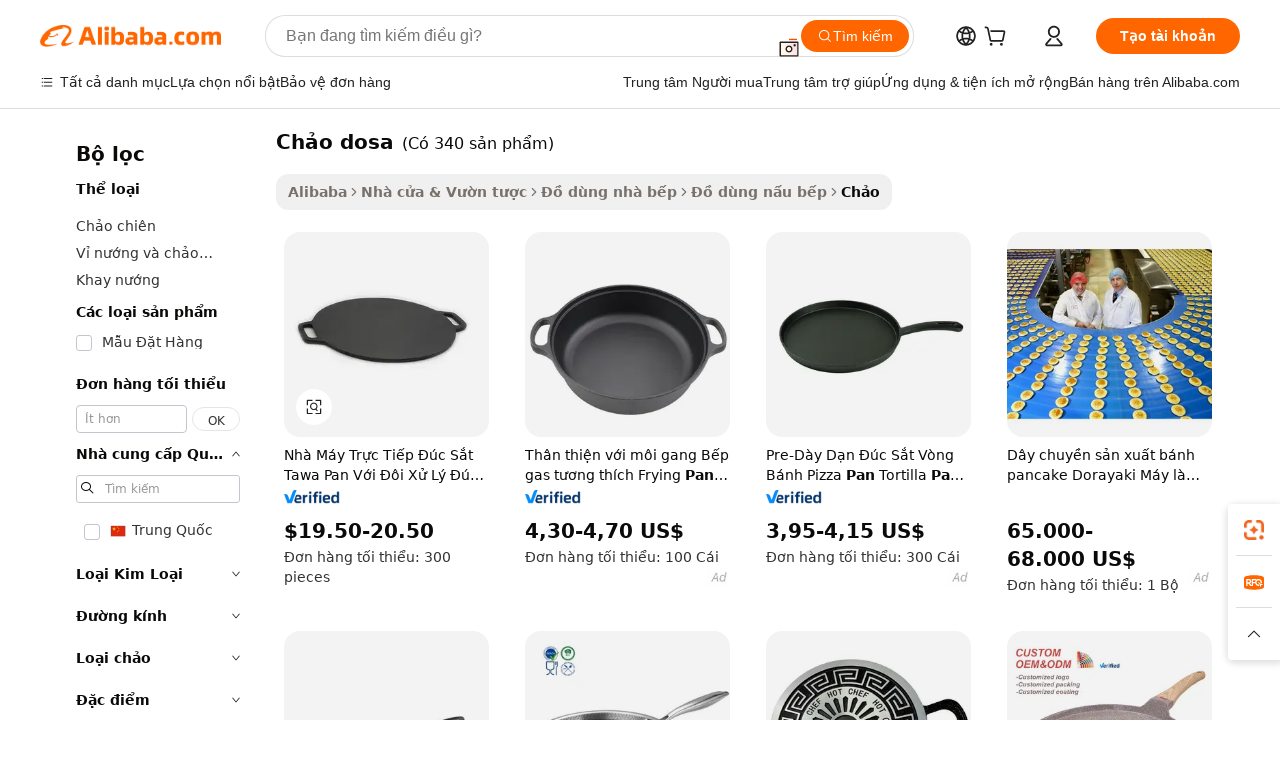

--- FILE ---
content_type: text/html;charset=UTF-8
request_url: https://vietnamese.alibaba.com/g/dosa-pan.html
body_size: 169995
content:

<!-- screen_content -->

    <!-- tangram:5410 begin-->
    <!-- tangram:529998 begin-->
    
<!DOCTYPE html>
<html lang="vi" dir="ltr">
  <head>
        <script>
      window.__BB = {
        scene: window.__bb_scene || 'traffic-free-goods'
      };
      window.__BB.BB_CWV_IGNORE = {
          lcp_element: ['#icbu-buyer-pc-top-banner'],
          lcp_url: [],
        };
      window._timing = {}
      window._timing.first_start = Date.now();
      window.needLoginInspiration = Boolean(false);
      // 变量用于标记页面首次可见时间
      let firstVisibleTime = null;
      if (typeof document.hidden !== 'undefined') {
        // 页面首次加载时直接统计
        if (!document.hidden) {
          firstVisibleTime = Date.now();
          window.__BB_timex = 1
        } else {
          // 页面不可见时监听 visibilitychange 事件
          document.addEventListener('visibilitychange', () => {
            if (!document.hidden) {
              firstVisibleTime = Date.now();
              window.__BB_timex = firstVisibleTime - window.performance.timing.navigationStart
              window.__BB.firstVisibleTime = window.__BB_timex
              console.log("Page became visible after "+ window.__BB_timex + " ms");
            }
          }, { once: true });  // 确保只触发一次
        }
      } else {
        console.warn('Page Visibility API is not supported in this browser.');
      }
    </script>
        <meta name="data-spm" content="a2700">
        <meta name="aplus-xplug" content="NONE">
        <meta name="aplus-icbu-disable-umid" content="1">
        <meta name="google-translate-customization" content="9de59014edaf3b99-22e1cf3b5ca21786-g00bb439a5e9e5f8f-f">
    <meta name="yandex-verification" content="25a76ba8e4443bb3" />
    <meta name="msvalidate.01" content="E3FBF0E89B724C30844BF17C59608E8F" />
    <meta name="viewport" content="width=device-width, initial-scale=1.0, maximum-scale=5.0, user-scalable=yes">
        <link rel="preconnect" href="https://s.alicdn.com/" crossorigin>
    <link rel="dns-prefetch" href="https://s.alicdn.com">
                        <link rel="preload" href="https://s.alicdn.com/@g/alilog/??aplus_plugin_icbufront/index.js,mlog/aplus_v2.js" as="script">
        <link rel="preload" href="https://s.alicdn.com/@img/imgextra/i2/O1CN0153JdbU26g4bILVOyC_!!6000000007690-2-tps-418-58.png" as="image">
        <script>
            window.__APLUS_ABRATE__ = {
        perf_group: 'base64cached',
        scene: "traffic-free-goods",
      };
    </script>
    <meta name="aplus-mmstat-timeout" content="15000">
        <meta content="text/html; charset=utf-8" http-equiv="Content-Type">
          <title>Không dính chảo dosa từ Nhiều nhà bán buôn - Alibaba.com</title>
      <meta name="keywords" content="silicone muffin pan,frying pan,milk pan">
      <meta name="description" content="Bán buôn không dính chảo dosa giá cả phải chăng là một bổ sung tuyệt vời cho bất kỳ nhà bếp nào. Kiểm tra phân đoạn Chảo để biết nhiều keyword chảo, dùng cho mục đích thương mại và gia đình.">
            <meta name="pagetiming-rate" content="9">
      <meta name="pagetiming-resource-rate" content="4">
                    <link rel="canonical" href="https://vietnamese.alibaba.com/g/dosa-pan.html">
                              <link rel="alternate" hreflang="fr" href="https://french.alibaba.com/g/dosa-pan.html">
                  <link rel="alternate" hreflang="de" href="https://german.alibaba.com/g/dosa-pan.html">
                  <link rel="alternate" hreflang="pt" href="https://portuguese.alibaba.com/g/dosa-pan.html">
                  <link rel="alternate" hreflang="it" href="https://italian.alibaba.com/g/dosa-pan.html">
                  <link rel="alternate" hreflang="es" href="https://spanish.alibaba.com/g/dosa-pan.html">
                  <link rel="alternate" hreflang="ru" href="https://russian.alibaba.com/g/dosa-pan.html">
                  <link rel="alternate" hreflang="ko" href="https://korean.alibaba.com/g/dosa-pan.html">
                  <link rel="alternate" hreflang="ar" href="https://arabic.alibaba.com/g/dosa-pan.html">
                  <link rel="alternate" hreflang="ja" href="https://japanese.alibaba.com/g/dosa-pan.html">
                  <link rel="alternate" hreflang="tr" href="https://turkish.alibaba.com/g/dosa-pan.html">
                  <link rel="alternate" hreflang="th" href="https://thai.alibaba.com/g/dosa-pan.html">
                  <link rel="alternate" hreflang="vi" href="https://vietnamese.alibaba.com/g/dosa-pan.html">
                  <link rel="alternate" hreflang="nl" href="https://dutch.alibaba.com/g/dosa-pan.html">
                  <link rel="alternate" hreflang="he" href="https://hebrew.alibaba.com/g/dosa-pan.html">
                  <link rel="alternate" hreflang="id" href="https://indonesian.alibaba.com/g/dosa-pan.html">
                  <link rel="alternate" hreflang="hi" href="https://hindi.alibaba.com/g/dosa-pan.html">
                  <link rel="alternate" hreflang="en" href="https://www.alibaba.com/showroom/dosa-pan.html">
                  <link rel="alternate" hreflang="zh" href="https://chinese.alibaba.com/g/dosa-pan.html">
                  <link rel="alternate" hreflang="x-default" href="https://www.alibaba.com/showroom/dosa-pan.html">
                                        <script>
      // Aplus 配置自动打点
      var queue = window.goldlog_queue || (window.goldlog_queue = []);
      var tags = ["button", "a", "div", "span", "i", "svg", "input", "li", "tr"];
      queue.push(
        {
          action: 'goldlog.appendMetaInfo',
          arguments: [
            'aplus-auto-exp',
            [
              {
                logkey: '/sc.ug_msite.new_product_exp',
                cssSelector: '[data-spm-exp]',
                props: ["data-spm-exp"],
              },
              {
                logkey: '/sc.ug_pc.seolist_product_exp',
                cssSelector: '.traffic-card-gallery',
                props: ["data-spm-exp"],
              }
            ]
          ]
        }
      )
      queue.push({
        action: 'goldlog.setMetaInfo',
        arguments: ['aplus-auto-clk', JSON.stringify(tags.map(tag =>({
          "logkey": "/sc.ug_msite.new_product_clk",
          tag,
          "filter": "data-spm-clk",
          "props": ["data-spm-clk"]
        })))],
      });
    </script>
  </head>
  <div id="icbu-header"><div id="the-new-header" data-version="4.4.0" data-tnh-auto-exp="tnh-expose" data-scenes="search-products" style="position: relative;background-color: #fff;border-bottom: 1px solid #ddd;box-sizing: border-box; font-family:Inter,SF Pro Text,Roboto,Helvetica Neue,Helvetica,Tahoma,Arial,PingFang SC,Microsoft YaHei;"><div style="display: flex;align-items:center;height: 72px;min-width: 1200px;max-width: 1580px;margin: 0 auto;padding: 0 40px;box-sizing: border-box;"><img style="height: 29px; width: 209px;" src="https://s.alicdn.com/@img/imgextra/i2/O1CN0153JdbU26g4bILVOyC_!!6000000007690-2-tps-418-58.png" alt="" /></div><div style="min-width: 1200px;max-width: 1580px;margin: 0 auto;overflow: hidden;font-size: 14px;display: flex;justify-content: space-between;padding: 0 40px;box-sizing: border-box;"><div style="display: flex; align-items: center; justify-content: space-between"><div style="position: relative; height: 36px; padding: 0 28px 0 20px">All categories</div><div style="position: relative; height: 36px; padding-right: 28px">Featured selections</div><div style="position: relative; height: 36px">Trade Assurance</div></div><div style="display: flex; align-items: center; justify-content: space-between"><div style="position: relative; height: 36px; padding-right: 28px">Buyer Central</div><div style="position: relative; height: 36px; padding-right: 28px">Help Center</div><div style="position: relative; height: 36px; padding-right: 28px">Get the app</div><div style="position: relative; height: 36px">Become a supplier</div></div></div></div></div></div>
  <body data-spm="7724857" style="min-height: calc(100vh + 1px)"><script 
id="beacon-aplus"   
src="//s.alicdn.com/@g/alilog/??aplus_plugin_icbufront/index.js,mlog/aplus_v2.js"
exparams="aplus=async&userid=&aplus&ali_beacon_id=&ali_apache_id=&ali_apache_track=&ali_apache_tracktmp=&eagleeye_traceid=2101e18c17689258560103908e126b&ip=18%2e191%2e238%2e71&dmtrack_c={ali%5fresin%5ftrace%3dse%5frst%3dnull%7csp%5fviewtype%3dY%7cset%3d3%7cser%3d1007%7cpageId%3df1b4d1c077564419bed4400a06c972d8%7cm%5fpageid%3dnull%7cpvmi%3d5531e85b975d410ab94de42d02bf9e6d%7csek%5fsepd%3dch%25E1%25BA%25A3o%2bdosa%7csek%3ddosa%2bpan%7cse%5fpn%3d1%7cp4pid%3da82e06de%2de923%2d4717%2d8fee%2de275fd88cefe%7csclkid%3dnull%7cforecast%5fpost%5fcate%3dnull%7cseo%5fnew%5fuser%5fflag%3dfalse%7ccategoryId%3d100003232%7cseo%5fsearch%5fmodel%5fupgrade%5fv2%3d2025070801%7cseo%5fmodule%5fcard%5f20240624%3d202406242%7clong%5ftext%5fgoogle%5ftranslate%5fv2%3d2407142%7cseo%5fcontent%5ftd%5fbottom%5ftext%5fupdate%5fkey%3d2025070801%7cseo%5fsearch%5fmodel%5fupgrade%5fv3%3d2025072201%7cdamo%5falt%5freplace%3d2485818%7cseo%5fsearch%5fmodel%5fmulti%5fupgrade%5fv3%3d2025081101%7cwap%5fcross%3d2007659%7cwap%5fcs%5faction%3d2005494%7cAPP%5fVisitor%5fActive%3d26702%7cseo%5fshowroom%5fgoods%5fmix%3d2005244%7cseo%5fdefault%5fcached%5flong%5ftext%5ffrom%5fnew%5fkeyword%5fstep%3d2024122502%7cshowroom%5fgeneral%5ftemplate%3d2005292%7cwap%5fcs%5ftext%3dnull%7cstructured%5fdata%3d2025052702%7cseo%5fmulti%5fstyle%5ftext%5fupdate%3d2511181%7cpc%5fnew%5fheader%3dnull%7cseo%5fmeta%5fcate%5ftemplate%5fv1%3d2025042401%7cseo%5fmeta%5ftd%5fsearch%5fkeyword%5fstep%5fv1%3d2025040999%7cshowroom%5fft%5flong%5ftext%5fbaks%3d80802%7cseo%5ffirstcache%3d2025121600%7cAPP%5fGrowing%5fBuyer%5fHigh%5fIntent%5fActive%3d25488%7cshowroom%5fpc%5fv2019%3d2104%7cAPP%5fProspecting%5fBuyer%3d26706%7ccache%5fcontrol%3dnull%7cAPP%5fChurned%5fCore%5fBuyer%3d25463%7cseo%5fdefault%5fcached%5flong%5ftext%5fstep%3d24110802%7camp%5flighthouse%5fscore%5fimage%3d19657%7cseo%5fft%5ftranslate%5fgemini%3d25012003%7cwap%5fnode%5fssr%3d2015725%7cdataphant%5fopen%3d27030%7clongtext%5fmulti%5fstyle%5fexpand%5frussian%3d2510142%7cseo%5flongtext%5fgoogle%5fdata%5fsection%3d25021702%7cindustry%5fpopular%5ffloor%3dnull%7cwap%5fad%5fgoods%5fproduct%5finterval%3dnull%7cseo%5fgoods%5fbootom%5fwholesale%5flink%3dnull%7cseo%5fmiddle%5fwholesale%5flink%3d2486164%7cseo%5fkeyword%5faatest%3d16%7cft%5flong%5ftext%5fenpand%5fstep2%3d121602%7cseo%5fft%5flongtext%5fexpand%5fstep3%3d25012102%7cseo%5fwap%5fheadercard%3d2006288%7cAPP%5fChurned%5fInactive%5fVisitor%3d25496%7cAPP%5fGrowing%5fBuyer%5fHigh%5fIntent%5fInactive%3d25483%7cseo%5fmeta%5ftd%5fmulti%5fkey%3d2025061801%7ctop%5frecommend%5f20250120%3d202501201%7clongtext%5fmulti%5fstyle%5fexpand%5ffrench%5fcopy%3d25091802%7clongtext%5fmulti%5fstyle%5fexpand%5ffrench%5fcopy%5fcopy%3d25092502%7cseo%5ffloor%5fexp%3dnull%7cseo%5fshowroom%5falgo%5flink%3d17764%7cseo%5fmeta%5ftd%5faib%5fgeneral%5fkey%3d2025091900%7ccountry%5findustry%3d202311033%7cpc%5ffree%5fswitchtosearch%3d2020529%7cshowroom%5fft%5flong%5ftext%5fenpand%5fstep1%3d101102%7cseo%5fshowroom%5fnorel%3dnull%7cplp%5fstyle%5f25%5fpc%3d202505222%7cseo%5fggs%5flayer%3d10010%7cquery%5fmutil%5flang%5ftranslate%3d2025060300%7cAPP%5fChurned%5fBuyer%3d25465%7cstream%5frender%5fperf%5fopt%3d2309181%7cwap%5fgoods%3d2007383%7cseo%5fshowroom%5fsimilar%5f20240614%3d202406142%7cchinese%5fopen%3d6307%7cquery%5fgpt%5ftranslate%3d20240820%7cad%5fproduct%5finterval%3dnull%7camp%5fto%5fpwa%3d2007359%7cplp%5faib%5fmulti%5fai%5fmeta%3d20250401%7cwap%5fsupplier%5fcontent%3dnull%7cpc%5ffree%5frefactoring%3d20220315%7csso%5foem%5ffloor%3d30031%7cAPP%5fGrowing%5fBuyer%5fInactive%3d25476%7cseo%5fpc%5fnew%5fview%5f20240807%3d202408072%7cseo%5fbottom%5ftext%5fentity%5fkey%5fcopy%3d2025062400%7cstream%5frender%3d433763%7cseo%5fmodule%5fcard%5f20240424%3d202404241%7cseo%5ftitle%5freplace%5f20191226%3d5841%7clongtext%5fmulti%5fstyle%5fexpand%3d25090802%7cgoogleweblight%3d6516%7clighthouse%5fbase64%3d2005760%7cAPP%5fProspecting%5fBuyer%5fActive%3d26719%7cad%5fgoods%5fproduct%5finterval%3dnull%7cseo%5fbottom%5fdeep%5fextend%5fkw%5fkey%3d2025071101%7clongtext%5fmulti%5fstyle%5fexpand%5fturkish%3d25102802%7cilink%5fuv%3d20240911%7cwap%5flist%5fwakeup%3d2005832%7ctpp%5fcrosslink%5fpc%3d20205311%7cseo%5ftop%5fbooth%3d18501%7cAPP%5fGrowing%5fBuyer%5fLess%5fActive%3d25472%7cseo%5fsearch%5fmodel%5fupgrade%5frank%3d2025092401%7cgoodslayer%3d7977%7cft%5flong%5ftext%5ftranslate%5fexpand%5fstep1%3d24110802%7cseo%5fheaderstyle%5ftraffic%5fkey%5fv1%3d2025072100%7ccrosslink%5fswitch%3d2008141%7cp4p%5foutline%3d20240328%7cseo%5fmeta%5ftd%5faib%5fv2%5fkey%3d2025091800%7crts%5fmulti%3d2008404%7cAPP%5fVisitor%5fLess%5fActive%3d26698%7cplp%5fstyle%5f25%3d202505192%7ccdn%5fvm%3d2007368%7cwap%5fad%5fproduct%5finterval%3dnull%7cseo%5fsearch%5fmodel%5fmulti%5fupgrade%5frank%3d2025092401%7cpc%5fcard%5fshare%3d2025081201%7cAPP%5fGrowing%5fBuyer%5fHigh%5fIntent%5fLess%5fActive%3d25478%7cgoods%5ftitle%5fsubstitute%3d9616%7cwap%5fscreen%5fexp%3d2025081400%7creact%5fheader%5ftest%3d202502182%7cpc%5fcs%5fcolor%3dnull%7cshowroom%5fft%5flong%5ftext%5ftest%3d72502%7cone%5ftap%5flogin%5fABTest%3d202308153%7cseo%5fhyh%5fshow%5ftags%3d9867%7cplp%5fstructured%5fdata%3d2508182%7cguide%5fdelete%3d2008526%7cseo%5findustry%5ftemplate%3dnull%7cseo%5fmeta%5ftd%5fmulti%5fes%5fkey%3d2025073101%7cseo%5fshowroom%5fdata%5fmix%3d19888%7csso%5ftop%5franking%5ffloor%3d20031%7cseo%5ftd%5fdeep%5fupgrade%5fkey%5fv3%3d2025081101%7cwap%5fue%5fone%3d2025111401%7cshowroom%5fto%5frts%5flink%3d2008480%7ccountrysearch%5ftest%3dnull%7cseo%5fplp%5fdate%5fv2%3d2025102701%7cshowroom%5flist%5fnew%5farrival%3d2811002%7cchannel%5famp%5fto%5fpwa%3d2008435%7cseo%5fmulti%5fstyles%5flong%5ftext%3d2503172%7cseo%5fmeta%5ftext%5fmutli%5fcate%5ftemplate%5fv1%3d2025080801%7cseo%5fdefault%5fcached%5fmutil%5flong%5ftext%5fstep%3d24110436%7cseo%5faction%5fpoint%5ftype%3d22823%7cseo%5faib%5ftd%5flaunch%5f20240828%5fcopy%3d202408282%7cseo%5fshowroom%5fwholesale%5flink%3d2486142%7cseo%5fperf%5fimprove%3d2023999%7cseo%5fwap%5flist%5fbounce%5f01%3d2063%7cseo%5fwap%5flist%5fbounce%5f02%3d2128%7cAPP%5fGrowing%5fBuyer%5fActive%3d25492%7cvideolayer%3dnull%7cvideo%5fplay%3dnull%7cAPP%5fChurned%5fMember%5fInactive%3d25501%7cseo%5fgoogle%5fnew%5fstruct%3d438326%7ctpp%5ftrace%3dseoKeyword%2dseoKeyword%5fv3%2dproduct%2dPRODUCT%5fFAIL}&pageid=12bfee472101eff21768925856&hn=ensearchweb033001239242%2erg%2dus%2deast%2eus44&asid=AQAAAACgqm9p63UsOAAAAAAsMx52xVgKqw==&treq=&tres=" async>
</script>
            <style>body{background-color:white;}.no-scrollbar.il-sticky.il-top-0.il-max-h-\[100vh\].il-w-\[200px\].il-flex-shrink-0.il-flex-grow-0.il-overflow-y-scroll{background-color:#FFF;padding-left:12px}</style>
                    <!-- tangram:530006 begin-->
<!--  -->
 <style>
   @keyframes il-spin {
     to {
       transform: rotate(360deg);
     }
   }
   @keyframes il-pulse {
     50% {
       opacity: 0.5;
     }
   }
   .traffic-card-gallery {display: flex;position: relative;flex-direction: column;justify-content: flex-start;border-radius: 0.5rem;background-color: #fff;padding: 0.5rem 0.5rem 1rem;overflow: hidden;font-size: 0.75rem;line-height: 1rem;}
   .traffic-card-list {display: flex;position: relative;flex-direction: row;justify-content: flex-start;border-bottom-width: 1px;background-color: #fff;padding: 1rem;height: 292px;overflow: hidden;font-size: 0.75rem;line-height: 1rem;}
   .product-price {
     b {
       font-size: 22px;
     }
   }
   .skel-loading {
       animation: il-pulse 2s cubic-bezier(0.4, 0, 0.6, 1) infinite;background-color: hsl(60, 4.8%, 95.9%);
   }
 </style>
<div id="first-cached-card">
  <div style="box-sizing:border-box;display: flex;position: absolute;left: 0;right: 0;margin: 0 auto;z-index: 1;min-width: 1200px;max-width: 1580px;padding: 0.75rem 3.25rem 0;pointer-events: none;">
    <!--页面左侧区域-->
    <div style="width: 200px;padding-top: 1rem;padding-left:12px; background-color: #fff;border-radius: 0.25rem">
      <div class="skel-loading" style="height: 1.5rem;width: 50%;border-radius: 0.25rem;"></div>
      <div style="margin-top: 1rem;margin-bottom: 1rem;">
        <div class="skel-loading" style="height: 1rem;width: calc(100% * 5 / 6);"></div>
        <div
          class="skel-loading"
          style="margin-top: 1rem;height: 1rem;width: calc(100% * 8 / 12);"
        ></div>
        <div class="skel-loading" style="margin-top: 1rem;height: 1rem;width: 75%;"></div>
        <div
          class="skel-loading"
          style="margin-top: 1rem;height: 1rem;width: calc(100% * 7 / 12);"
        ></div>
      </div>
      <div class="skel-loading" style="height: 1.5rem;width: 50%;border-radius: 0.25rem;"></div>
      <div style="margin-top: 1rem;margin-bottom: 1rem;">
        <div class="skel-loading" style="height: 1rem;width: calc(100% * 5 / 6);"></div>
        <div
          class="skel-loading"
          style="margin-top: 1rem;height: 1rem;width: calc(100% * 8 / 12);"
        ></div>
        <div class="skel-loading" style="margin-top: 1rem;height: 1rem;width: 75%;"></div>
        <div
          class="skel-loading"
          style="margin-top: 1rem;height: 1rem;width: calc(100% * 7 / 12);"
        ></div>
      </div>
      <div class="skel-loading" style="height: 1.5rem;width: 50%;border-radius: 0.25rem;"></div>
      <div style="margin-top: 1rem;margin-bottom: 1rem;">
        <div class="skel-loading" style="height: 1rem;width: calc(100% * 5 / 6);"></div>
        <div
          class="skel-loading"
          style="margin-top: 1rem;height: 1rem;width: calc(100% * 8 / 12);"
        ></div>
        <div class="skel-loading" style="margin-top: 1rem;height: 1rem;width: 75%;"></div>
        <div
          class="skel-loading"
          style="margin-top: 1rem;height: 1rem;width: calc(100% * 7 / 12);"
        ></div>
      </div>
      <div class="skel-loading" style="height: 1.5rem;width: 50%;border-radius: 0.25rem;"></div>
      <div style="margin-top: 1rem;margin-bottom: 1rem;">
        <div class="skel-loading" style="height: 1rem;width: calc(100% * 5 / 6);"></div>
        <div
          class="skel-loading"
          style="margin-top: 1rem;height: 1rem;width: calc(100% * 8 / 12);"
        ></div>
        <div class="skel-loading" style="margin-top: 1rem;height: 1rem;width: 75%;"></div>
        <div
          class="skel-loading"
          style="margin-top: 1rem;height: 1rem;width: calc(100% * 7 / 12);"
        ></div>
      </div>
      <div class="skel-loading" style="height: 1.5rem;width: 50%;border-radius: 0.25rem;"></div>
      <div style="margin-top: 1rem;margin-bottom: 1rem;">
        <div class="skel-loading" style="height: 1rem;width: calc(100% * 5 / 6);"></div>
        <div
          class="skel-loading"
          style="margin-top: 1rem;height: 1rem;width: calc(100% * 8 / 12);"
        ></div>
        <div class="skel-loading" style="margin-top: 1rem;height: 1rem;width: 75%;"></div>
        <div
          class="skel-loading"
          style="margin-top: 1rem;height: 1rem;width: calc(100% * 7 / 12);"
        ></div>
      </div>
      <div class="skel-loading" style="height: 1.5rem;width: 50%;border-radius: 0.25rem;"></div>
      <div style="margin-top: 1rem;margin-bottom: 1rem;">
        <div class="skel-loading" style="height: 1rem;width: calc(100% * 5 / 6);"></div>
        <div
          class="skel-loading"
          style="margin-top: 1rem;height: 1rem;width: calc(100% * 8 / 12);"
        ></div>
        <div class="skel-loading" style="margin-top: 1rem;height: 1rem;width: 75%;"></div>
        <div
          class="skel-loading"
          style="margin-top: 1rem;height: 1rem;width: calc(100% * 7 / 12);"
        ></div>
      </div>
    </div>
    <!--页面主体区域-->
    <div style="flex: 1 1 0%; overflow: hidden;padding: 0.5rem 0.5rem 0.5rem 1.5rem">
      <div style="height: 1.25rem;margin-bottom: 1rem;"></div>
      <!-- keywords -->
      <div style="margin-bottom: 1rem;height: 1.75rem;font-weight: 700;font-size: 1.25rem;line-height: 1.75rem;"></div>
      <!-- longtext -->
            <div style="width: calc(25% - 0.9rem);pointer-events: auto">
        <div class="traffic-card-gallery">
          <!-- ProductImage -->
          <a href="//www.alibaba.com/product-detail/Factory-Direct-Cast-Iron-Tawa-Pan_1600949530612.html?from=SEO" target="_blank" style="position: relative;margin-bottom: 0.5rem;aspect-ratio: 1;overflow: hidden;border-radius: 0.5rem;">
            <div style="display: flex; overflow: hidden">
              <div style="position: relative;margin: 0;width: 100%;min-width: 0;flex-shrink: 0;flex-grow: 0;flex-basis: 100%;padding: 0;">
                <img style="position: relative; aspect-ratio: 1; width: 100%" src="[data-uri]" loading="eager" />
                <div style="position: absolute;left: 0;bottom: 0;right: 0;top: 0;background-color: #000;opacity: 0.05;"></div>
              </div>
            </div>
          </a>
          <div style="display: flex;flex: 1 1 0%;flex-direction: column;justify-content: space-between;">
            <div>
              <a class="skel-loading" style="margin-top: 0.5rem;display:inline-block;width:100%;height:1rem;" href="//www.alibaba.com/product-detail/Factory-Direct-Cast-Iron-Tawa-Pan_1600949530612.html" target="_blank"></a>
              <a class="skel-loading" style="margin-top: 0.125rem;display:inline-block;width:100%;height:1rem;" href="//www.alibaba.com/product-detail/Factory-Direct-Cast-Iron-Tawa-Pan_1600949530612.html" target="_blank"></a>
              <div class="skel-loading" style="margin-top: 0.25rem;height:1.625rem;width:75%"></div>
              <div class="skel-loading" style="margin-top: 0.5rem;height: 1rem;width:50%"></div>
              <div class="skel-loading" style="margin-top:0.25rem;height:1rem;width:25%"></div>
            </div>
          </div>

        </div>
      </div>

    </div>
  </div>
</div>
<!-- tangram:530006 end-->
            <style>.component-left-filter-callback{display:flex;position:relative;margin-top:10px;height:1200px}.component-left-filter-callback img{width:200px}.component-left-filter-callback i{position:absolute;top:5%;left:50%}.related-search-wrapper{padding:.5rem;--tw-bg-opacity: 1;background-color:#fff;background-color:rgba(255,255,255,var(--tw-bg-opacity, 1));border-width:1px;border-color:var(--input)}.related-search-wrapper .related-search-box{margin:12px 16px}.related-search-wrapper .related-search-box .related-search-title{display:inline;float:start;color:#666;word-wrap:break-word;margin-right:12px;width:13%}.related-search-wrapper .related-search-box .related-search-content{display:flex;flex-wrap:wrap}.related-search-wrapper .related-search-box .related-search-content .related-search-link{margin-right:12px;width:23%;overflow:hidden;color:#666;text-overflow:ellipsis;white-space:nowrap}.product-title img{margin-right:.5rem;display:inline-block;height:1rem;vertical-align:sub}.product-price b{font-size:22px}.similar-icon{position:absolute;bottom:12px;z-index:2;right:12px}.rfq-card{display:inline-block;position:relative;box-sizing:border-box;margin-bottom:36px}.rfq-card .rfq-card-content{display:flex;position:relative;flex-direction:column;align-items:flex-start;background-size:cover;background-color:#fff;padding:12px;width:100%;height:100%}.rfq-card .rfq-card-content .rfq-card-icon{margin-top:50px}.rfq-card .rfq-card-content .rfq-card-icon img{width:45px}.rfq-card .rfq-card-content .rfq-card-top-title{margin-top:14px;color:#222;font-weight:400;font-size:16px}.rfq-card .rfq-card-content .rfq-card-title{margin-top:24px;color:#333;font-weight:800;font-size:20px}.rfq-card .rfq-card-content .rfq-card-input-box{margin-top:24px;width:100%}.rfq-card .rfq-card-content .rfq-card-input-box textarea{box-sizing:border-box;border:1px solid #ddd;border-radius:4px;background-color:#fff;padding:9px 12px;width:100%;height:88px;resize:none;color:#666;font-weight:400;font-size:13px;font-family:inherit}.rfq-card .rfq-card-content .rfq-card-button{margin-top:24px;border:1px solid #666;border-radius:16px;background-color:#fff;width:67%;color:#000;font-weight:700;font-size:14px;line-height:30px;text-align:center}[data-modulename^=ProductList-] div{contain-intrinsic-size:auto 500px}.traffic-card-gallery:hover{--tw-shadow: 0px 2px 6px 2px rgba(0,0,0,.12157);--tw-shadow-colored: 0px 2px 6px 2px var(--tw-shadow-color);box-shadow:0 0 #0000,0 0 #0000,0 2px 6px 2px #0000001f;box-shadow:var(--tw-ring-offset-shadow, 0 0 rgba(0,0,0,0)),var(--tw-ring-shadow, 0 0 rgba(0,0,0,0)),var(--tw-shadow);z-index:10}.traffic-card-gallery{position:relative;display:flex;flex-direction:column;justify-content:flex-start;overflow:hidden;border-radius:.75rem;--tw-bg-opacity: 1;background-color:#fff;background-color:rgba(255,255,255,var(--tw-bg-opacity, 1));padding:.5rem;font-size:.75rem;line-height:1rem}.traffic-card-list{position:relative;display:flex;height:292px;flex-direction:row;justify-content:flex-start;overflow:hidden;border-bottom-width:1px;--tw-bg-opacity: 1;background-color:#fff;background-color:rgba(255,255,255,var(--tw-bg-opacity, 1));padding:1rem;font-size:.75rem;line-height:1rem}.traffic-card-g-industry:hover{--tw-shadow: 0 0 10px rgba(0,0,0,.1);--tw-shadow-colored: 0 0 10px var(--tw-shadow-color);box-shadow:0 0 #0000,0 0 #0000,0 0 10px #0000001a;box-shadow:var(--tw-ring-offset-shadow, 0 0 rgba(0,0,0,0)),var(--tw-ring-shadow, 0 0 rgba(0,0,0,0)),var(--tw-shadow)}.traffic-card-g-industry{position:relative;border-radius:var(--radius);--tw-bg-opacity: 1;background-color:#fff;background-color:rgba(255,255,255,var(--tw-bg-opacity, 1));padding:1.25rem .75rem .75rem;font-size:.875rem;line-height:1.25rem}.module-filter-section-wrapper{max-height:none!important;overflow-x:hidden}*,:before,:after{--tw-border-spacing-x: 0;--tw-border-spacing-y: 0;--tw-translate-x: 0;--tw-translate-y: 0;--tw-rotate: 0;--tw-skew-x: 0;--tw-skew-y: 0;--tw-scale-x: 1;--tw-scale-y: 1;--tw-pan-x: ;--tw-pan-y: ;--tw-pinch-zoom: ;--tw-scroll-snap-strictness: proximity;--tw-gradient-from-position: ;--tw-gradient-via-position: ;--tw-gradient-to-position: ;--tw-ordinal: ;--tw-slashed-zero: ;--tw-numeric-figure: ;--tw-numeric-spacing: ;--tw-numeric-fraction: ;--tw-ring-inset: ;--tw-ring-offset-width: 0px;--tw-ring-offset-color: #fff;--tw-ring-color: rgba(59, 130, 246, .5);--tw-ring-offset-shadow: 0 0 rgba(0,0,0,0);--tw-ring-shadow: 0 0 rgba(0,0,0,0);--tw-shadow: 0 0 rgba(0,0,0,0);--tw-shadow-colored: 0 0 rgba(0,0,0,0);--tw-blur: ;--tw-brightness: ;--tw-contrast: ;--tw-grayscale: ;--tw-hue-rotate: ;--tw-invert: ;--tw-saturate: ;--tw-sepia: ;--tw-drop-shadow: ;--tw-backdrop-blur: ;--tw-backdrop-brightness: ;--tw-backdrop-contrast: ;--tw-backdrop-grayscale: ;--tw-backdrop-hue-rotate: ;--tw-backdrop-invert: ;--tw-backdrop-opacity: ;--tw-backdrop-saturate: ;--tw-backdrop-sepia: ;--tw-contain-size: ;--tw-contain-layout: ;--tw-contain-paint: ;--tw-contain-style: }::backdrop{--tw-border-spacing-x: 0;--tw-border-spacing-y: 0;--tw-translate-x: 0;--tw-translate-y: 0;--tw-rotate: 0;--tw-skew-x: 0;--tw-skew-y: 0;--tw-scale-x: 1;--tw-scale-y: 1;--tw-pan-x: ;--tw-pan-y: ;--tw-pinch-zoom: ;--tw-scroll-snap-strictness: proximity;--tw-gradient-from-position: ;--tw-gradient-via-position: ;--tw-gradient-to-position: ;--tw-ordinal: ;--tw-slashed-zero: ;--tw-numeric-figure: ;--tw-numeric-spacing: ;--tw-numeric-fraction: ;--tw-ring-inset: ;--tw-ring-offset-width: 0px;--tw-ring-offset-color: #fff;--tw-ring-color: rgba(59, 130, 246, .5);--tw-ring-offset-shadow: 0 0 rgba(0,0,0,0);--tw-ring-shadow: 0 0 rgba(0,0,0,0);--tw-shadow: 0 0 rgba(0,0,0,0);--tw-shadow-colored: 0 0 rgba(0,0,0,0);--tw-blur: ;--tw-brightness: ;--tw-contrast: ;--tw-grayscale: ;--tw-hue-rotate: ;--tw-invert: ;--tw-saturate: ;--tw-sepia: ;--tw-drop-shadow: ;--tw-backdrop-blur: ;--tw-backdrop-brightness: ;--tw-backdrop-contrast: ;--tw-backdrop-grayscale: ;--tw-backdrop-hue-rotate: ;--tw-backdrop-invert: ;--tw-backdrop-opacity: ;--tw-backdrop-saturate: ;--tw-backdrop-sepia: ;--tw-contain-size: ;--tw-contain-layout: ;--tw-contain-paint: ;--tw-contain-style: }*,:before,:after{box-sizing:border-box;border-width:0;border-style:solid;border-color:#e5e7eb}:before,:after{--tw-content: ""}html,:host{line-height:1.5;-webkit-text-size-adjust:100%;-moz-tab-size:4;-o-tab-size:4;tab-size:4;font-family:ui-sans-serif,system-ui,-apple-system,Segoe UI,Roboto,Ubuntu,Cantarell,Noto Sans,sans-serif,"Apple Color Emoji","Segoe UI Emoji",Segoe UI Symbol,"Noto Color Emoji";font-feature-settings:normal;font-variation-settings:normal;-webkit-tap-highlight-color:transparent}body{margin:0;line-height:inherit}hr{height:0;color:inherit;border-top-width:1px}abbr:where([title]){text-decoration:underline;-webkit-text-decoration:underline dotted;text-decoration:underline dotted}h1,h2,h3,h4,h5,h6{font-size:inherit;font-weight:inherit}a{color:inherit;text-decoration:inherit}b,strong{font-weight:bolder}code,kbd,samp,pre{font-family:ui-monospace,SFMono-Regular,Menlo,Monaco,Consolas,Liberation Mono,Courier New,monospace;font-feature-settings:normal;font-variation-settings:normal;font-size:1em}small{font-size:80%}sub,sup{font-size:75%;line-height:0;position:relative;vertical-align:baseline}sub{bottom:-.25em}sup{top:-.5em}table{text-indent:0;border-color:inherit;border-collapse:collapse}button,input,optgroup,select,textarea{font-family:inherit;font-feature-settings:inherit;font-variation-settings:inherit;font-size:100%;font-weight:inherit;line-height:inherit;letter-spacing:inherit;color:inherit;margin:0;padding:0}button,select{text-transform:none}button,input:where([type=button]),input:where([type=reset]),input:where([type=submit]){-webkit-appearance:button;background-color:transparent;background-image:none}:-moz-focusring{outline:auto}:-moz-ui-invalid{box-shadow:none}progress{vertical-align:baseline}::-webkit-inner-spin-button,::-webkit-outer-spin-button{height:auto}[type=search]{-webkit-appearance:textfield;outline-offset:-2px}::-webkit-search-decoration{-webkit-appearance:none}::-webkit-file-upload-button{-webkit-appearance:button;font:inherit}summary{display:list-item}blockquote,dl,dd,h1,h2,h3,h4,h5,h6,hr,figure,p,pre{margin:0}fieldset{margin:0;padding:0}legend{padding:0}ol,ul,menu{list-style:none;margin:0;padding:0}dialog{padding:0}textarea{resize:vertical}input::-moz-placeholder,textarea::-moz-placeholder{opacity:1;color:#9ca3af}input::placeholder,textarea::placeholder{opacity:1;color:#9ca3af}button,[role=button]{cursor:pointer}:disabled{cursor:default}img,svg,video,canvas,audio,iframe,embed,object{display:block;vertical-align:middle}img,video{max-width:100%;height:auto}[hidden]:where(:not([hidden=until-found])){display:none}:root{--background: hsl(0, 0%, 100%);--foreground: hsl(20, 14.3%, 4.1%);--card: hsl(0, 0%, 100%);--card-foreground: hsl(20, 14.3%, 4.1%);--popover: hsl(0, 0%, 100%);--popover-foreground: hsl(20, 14.3%, 4.1%);--primary: hsl(24, 100%, 50%);--primary-foreground: hsl(60, 9.1%, 97.8%);--secondary: hsl(60, 4.8%, 95.9%);--secondary-foreground: #333;--muted: hsl(60, 4.8%, 95.9%);--muted-foreground: hsl(25, 5.3%, 44.7%);--accent: hsl(60, 4.8%, 95.9%);--accent-foreground: hsl(24, 9.8%, 10%);--destructive: hsl(0, 84.2%, 60.2%);--destructive-foreground: hsl(60, 9.1%, 97.8%);--border: hsl(20, 5.9%, 90%);--input: hsl(20, 5.9%, 90%);--ring: hsl(24.6, 95%, 53.1%);--radius: 1rem}.dark{--background: hsl(20, 14.3%, 4.1%);--foreground: hsl(60, 9.1%, 97.8%);--card: hsl(20, 14.3%, 4.1%);--card-foreground: hsl(60, 9.1%, 97.8%);--popover: hsl(20, 14.3%, 4.1%);--popover-foreground: hsl(60, 9.1%, 97.8%);--primary: hsl(20.5, 90.2%, 48.2%);--primary-foreground: hsl(60, 9.1%, 97.8%);--secondary: hsl(12, 6.5%, 15.1%);--secondary-foreground: hsl(60, 9.1%, 97.8%);--muted: hsl(12, 6.5%, 15.1%);--muted-foreground: hsl(24, 5.4%, 63.9%);--accent: hsl(12, 6.5%, 15.1%);--accent-foreground: hsl(60, 9.1%, 97.8%);--destructive: hsl(0, 72.2%, 50.6%);--destructive-foreground: hsl(60, 9.1%, 97.8%);--border: hsl(12, 6.5%, 15.1%);--input: hsl(12, 6.5%, 15.1%);--ring: hsl(20.5, 90.2%, 48.2%)}*{border-color:#e7e5e4;border-color:var(--border)}body{background-color:#fff;background-color:var(--background);color:#0c0a09;color:var(--foreground)}.il-sr-only{position:absolute;width:1px;height:1px;padding:0;margin:-1px;overflow:hidden;clip:rect(0,0,0,0);white-space:nowrap;border-width:0}.il-invisible{visibility:hidden}.il-fixed{position:fixed}.il-absolute{position:absolute}.il-relative{position:relative}.il-sticky{position:sticky}.il-inset-0{inset:0}.il--bottom-12{bottom:-3rem}.il--top-12{top:-3rem}.il-bottom-0{bottom:0}.il-bottom-2{bottom:.5rem}.il-bottom-3{bottom:.75rem}.il-bottom-4{bottom:1rem}.il-end-0{right:0}.il-end-2{right:.5rem}.il-end-3{right:.75rem}.il-end-4{right:1rem}.il-left-0{left:0}.il-left-3{left:.75rem}.il-right-0{right:0}.il-right-2{right:.5rem}.il-right-3{right:.75rem}.il-start-0{left:0}.il-start-1\/2{left:50%}.il-start-2{left:.5rem}.il-start-3{left:.75rem}.il-start-\[50\%\]{left:50%}.il-top-0{top:0}.il-top-1\/2{top:50%}.il-top-16{top:4rem}.il-top-4{top:1rem}.il-top-\[50\%\]{top:50%}.il-z-10{z-index:10}.il-z-50{z-index:50}.il-z-\[9999\]{z-index:9999}.il-col-span-4{grid-column:span 4 / span 4}.il-m-0{margin:0}.il-m-3{margin:.75rem}.il-m-auto{margin:auto}.il-mx-auto{margin-left:auto;margin-right:auto}.il-my-3{margin-top:.75rem;margin-bottom:.75rem}.il-my-5{margin-top:1.25rem;margin-bottom:1.25rem}.il-my-auto{margin-top:auto;margin-bottom:auto}.\!il-mb-4{margin-bottom:1rem!important}.il--mt-4{margin-top:-1rem}.il-mb-0{margin-bottom:0}.il-mb-1{margin-bottom:.25rem}.il-mb-2{margin-bottom:.5rem}.il-mb-3{margin-bottom:.75rem}.il-mb-4{margin-bottom:1rem}.il-mb-5{margin-bottom:1.25rem}.il-mb-6{margin-bottom:1.5rem}.il-mb-8{margin-bottom:2rem}.il-mb-\[-0\.75rem\]{margin-bottom:-.75rem}.il-mb-\[0\.125rem\]{margin-bottom:.125rem}.il-me-1{margin-right:.25rem}.il-me-2{margin-right:.5rem}.il-me-3{margin-right:.75rem}.il-me-auto{margin-right:auto}.il-mr-1{margin-right:.25rem}.il-mr-2{margin-right:.5rem}.il-ms-1{margin-left:.25rem}.il-ms-4{margin-left:1rem}.il-ms-5{margin-left:1.25rem}.il-ms-8{margin-left:2rem}.il-ms-\[\.375rem\]{margin-left:.375rem}.il-ms-auto{margin-left:auto}.il-mt-0{margin-top:0}.il-mt-0\.5{margin-top:.125rem}.il-mt-1{margin-top:.25rem}.il-mt-2{margin-top:.5rem}.il-mt-3{margin-top:.75rem}.il-mt-4{margin-top:1rem}.il-mt-6{margin-top:1.5rem}.il-line-clamp-1{overflow:hidden;display:-webkit-box;-webkit-box-orient:vertical;-webkit-line-clamp:1}.il-line-clamp-2{overflow:hidden;display:-webkit-box;-webkit-box-orient:vertical;-webkit-line-clamp:2}.il-line-clamp-6{overflow:hidden;display:-webkit-box;-webkit-box-orient:vertical;-webkit-line-clamp:6}.il-inline-block{display:inline-block}.il-inline{display:inline}.il-flex{display:flex}.il-inline-flex{display:inline-flex}.il-grid{display:grid}.il-aspect-square{aspect-ratio:1 / 1}.il-size-5{width:1.25rem;height:1.25rem}.il-h-1{height:.25rem}.il-h-10{height:2.5rem}.il-h-11{height:2.75rem}.il-h-20{height:5rem}.il-h-24{height:6rem}.il-h-3\.5{height:.875rem}.il-h-4{height:1rem}.il-h-40{height:10rem}.il-h-6{height:1.5rem}.il-h-8{height:2rem}.il-h-9{height:2.25rem}.il-h-\[150px\]{height:150px}.il-h-\[152px\]{height:152px}.il-h-\[18\.25rem\]{height:18.25rem}.il-h-\[292px\]{height:292px}.il-h-\[600px\]{height:600px}.il-h-auto{height:auto}.il-h-fit{height:-moz-fit-content;height:fit-content}.il-h-full{height:100%}.il-h-screen{height:100vh}.il-max-h-\[100vh\]{max-height:100vh}.il-w-1\/2{width:50%}.il-w-10{width:2.5rem}.il-w-10\/12{width:83.333333%}.il-w-4{width:1rem}.il-w-6{width:1.5rem}.il-w-64{width:16rem}.il-w-7\/12{width:58.333333%}.il-w-72{width:18rem}.il-w-8{width:2rem}.il-w-8\/12{width:66.666667%}.il-w-9{width:2.25rem}.il-w-9\/12{width:75%}.il-w-\[200px\]{width:200px}.il-w-\[84px\]{width:84px}.il-w-fit{width:-moz-fit-content;width:fit-content}.il-w-full{width:100%}.il-w-screen{width:100vw}.il-min-w-0{min-width:0px}.il-min-w-3{min-width:.75rem}.il-min-w-\[1200px\]{min-width:1200px}.il-max-w-\[1000px\]{max-width:1000px}.il-max-w-\[1580px\]{max-width:1580px}.il-max-w-full{max-width:100%}.il-max-w-lg{max-width:32rem}.il-flex-1{flex:1 1 0%}.il-flex-shrink-0,.il-shrink-0{flex-shrink:0}.il-flex-grow-0,.il-grow-0{flex-grow:0}.il-basis-24{flex-basis:6rem}.il-basis-full{flex-basis:100%}.il-origin-\[--radix-tooltip-content-transform-origin\]{transform-origin:var(--radix-tooltip-content-transform-origin)}.il--translate-x-1\/2{--tw-translate-x: -50%;transform:translate(-50%,var(--tw-translate-y)) rotate(var(--tw-rotate)) skew(var(--tw-skew-x)) skewY(var(--tw-skew-y)) scaleX(var(--tw-scale-x)) scaleY(var(--tw-scale-y));transform:translate(var(--tw-translate-x),var(--tw-translate-y)) rotate(var(--tw-rotate)) skew(var(--tw-skew-x)) skewY(var(--tw-skew-y)) scaleX(var(--tw-scale-x)) scaleY(var(--tw-scale-y))}.il--translate-y-1\/2{--tw-translate-y: -50%;transform:translate(var(--tw-translate-x),-50%) rotate(var(--tw-rotate)) skew(var(--tw-skew-x)) skewY(var(--tw-skew-y)) scaleX(var(--tw-scale-x)) scaleY(var(--tw-scale-y));transform:translate(var(--tw-translate-x),var(--tw-translate-y)) rotate(var(--tw-rotate)) skew(var(--tw-skew-x)) skewY(var(--tw-skew-y)) scaleX(var(--tw-scale-x)) scaleY(var(--tw-scale-y))}.il-translate-x-\[-50\%\]{--tw-translate-x: -50%;transform:translate(-50%,var(--tw-translate-y)) rotate(var(--tw-rotate)) skew(var(--tw-skew-x)) skewY(var(--tw-skew-y)) scaleX(var(--tw-scale-x)) scaleY(var(--tw-scale-y));transform:translate(var(--tw-translate-x),var(--tw-translate-y)) rotate(var(--tw-rotate)) skew(var(--tw-skew-x)) skewY(var(--tw-skew-y)) scaleX(var(--tw-scale-x)) scaleY(var(--tw-scale-y))}.il-translate-y-\[-50\%\]{--tw-translate-y: -50%;transform:translate(var(--tw-translate-x),-50%) rotate(var(--tw-rotate)) skew(var(--tw-skew-x)) skewY(var(--tw-skew-y)) scaleX(var(--tw-scale-x)) scaleY(var(--tw-scale-y));transform:translate(var(--tw-translate-x),var(--tw-translate-y)) rotate(var(--tw-rotate)) skew(var(--tw-skew-x)) skewY(var(--tw-skew-y)) scaleX(var(--tw-scale-x)) scaleY(var(--tw-scale-y))}.il-rotate-90{--tw-rotate: 90deg;transform:translate(var(--tw-translate-x),var(--tw-translate-y)) rotate(90deg) skew(var(--tw-skew-x)) skewY(var(--tw-skew-y)) scaleX(var(--tw-scale-x)) scaleY(var(--tw-scale-y));transform:translate(var(--tw-translate-x),var(--tw-translate-y)) rotate(var(--tw-rotate)) skew(var(--tw-skew-x)) skewY(var(--tw-skew-y)) scaleX(var(--tw-scale-x)) scaleY(var(--tw-scale-y))}@keyframes il-pulse{50%{opacity:.5}}.il-animate-pulse{animation:il-pulse 2s cubic-bezier(.4,0,.6,1) infinite}@keyframes il-spin{to{transform:rotate(360deg)}}.il-animate-spin{animation:il-spin 1s linear infinite}.il-cursor-pointer{cursor:pointer}.il-list-disc{list-style-type:disc}.il-grid-cols-2{grid-template-columns:repeat(2,minmax(0,1fr))}.il-grid-cols-4{grid-template-columns:repeat(4,minmax(0,1fr))}.il-flex-row{flex-direction:row}.il-flex-col{flex-direction:column}.il-flex-col-reverse{flex-direction:column-reverse}.il-flex-wrap{flex-wrap:wrap}.il-flex-nowrap{flex-wrap:nowrap}.il-items-start{align-items:flex-start}.il-items-center{align-items:center}.il-items-baseline{align-items:baseline}.il-justify-start{justify-content:flex-start}.il-justify-end{justify-content:flex-end}.il-justify-center{justify-content:center}.il-justify-between{justify-content:space-between}.il-gap-1{gap:.25rem}.il-gap-1\.5{gap:.375rem}.il-gap-10{gap:2.5rem}.il-gap-2{gap:.5rem}.il-gap-3{gap:.75rem}.il-gap-4{gap:1rem}.il-gap-8{gap:2rem}.il-gap-\[\.0938rem\]{gap:.0938rem}.il-gap-\[\.375rem\]{gap:.375rem}.il-gap-\[0\.125rem\]{gap:.125rem}.\!il-gap-x-5{-moz-column-gap:1.25rem!important;column-gap:1.25rem!important}.\!il-gap-y-5{row-gap:1.25rem!important}.il-space-y-1\.5>:not([hidden])~:not([hidden]){--tw-space-y-reverse: 0;margin-top:calc(.375rem * (1 - var(--tw-space-y-reverse)));margin-top:.375rem;margin-top:calc(.375rem * calc(1 - var(--tw-space-y-reverse)));margin-bottom:0rem;margin-bottom:calc(.375rem * var(--tw-space-y-reverse))}.il-space-y-4>:not([hidden])~:not([hidden]){--tw-space-y-reverse: 0;margin-top:calc(1rem * (1 - var(--tw-space-y-reverse)));margin-top:1rem;margin-top:calc(1rem * calc(1 - var(--tw-space-y-reverse)));margin-bottom:0rem;margin-bottom:calc(1rem * var(--tw-space-y-reverse))}.il-overflow-hidden{overflow:hidden}.il-overflow-y-auto{overflow-y:auto}.il-overflow-y-scroll{overflow-y:scroll}.il-truncate{overflow:hidden;text-overflow:ellipsis;white-space:nowrap}.il-text-ellipsis{text-overflow:ellipsis}.il-whitespace-normal{white-space:normal}.il-whitespace-nowrap{white-space:nowrap}.il-break-normal{word-wrap:normal;word-break:normal}.il-break-words{word-wrap:break-word}.il-break-all{word-break:break-all}.il-rounded{border-radius:.25rem}.il-rounded-2xl{border-radius:1rem}.il-rounded-\[0\.5rem\]{border-radius:.5rem}.il-rounded-\[1\.25rem\]{border-radius:1.25rem}.il-rounded-full{border-radius:9999px}.il-rounded-lg{border-radius:1rem;border-radius:var(--radius)}.il-rounded-md{border-radius:calc(1rem - 2px);border-radius:calc(var(--radius) - 2px)}.il-rounded-sm{border-radius:calc(1rem - 4px);border-radius:calc(var(--radius) - 4px)}.il-rounded-xl{border-radius:.75rem}.il-border,.il-border-\[1px\]{border-width:1px}.il-border-b,.il-border-b-\[1px\]{border-bottom-width:1px}.il-border-solid{border-style:solid}.il-border-none{border-style:none}.il-border-\[\#222\]{--tw-border-opacity: 1;border-color:#222;border-color:rgba(34,34,34,var(--tw-border-opacity, 1))}.il-border-\[\#DDD\]{--tw-border-opacity: 1;border-color:#ddd;border-color:rgba(221,221,221,var(--tw-border-opacity, 1))}.il-border-foreground{border-color:#0c0a09;border-color:var(--foreground)}.il-border-input{border-color:#e7e5e4;border-color:var(--input)}.il-bg-\[\#F8F8F8\]{--tw-bg-opacity: 1;background-color:#f8f8f8;background-color:rgba(248,248,248,var(--tw-bg-opacity, 1))}.il-bg-\[\#d9d9d963\]{background-color:#d9d9d963}.il-bg-accent{background-color:#f5f5f4;background-color:var(--accent)}.il-bg-background{background-color:#fff;background-color:var(--background)}.il-bg-black{--tw-bg-opacity: 1;background-color:#000;background-color:rgba(0,0,0,var(--tw-bg-opacity, 1))}.il-bg-black\/80{background-color:#000c}.il-bg-destructive{background-color:#ef4444;background-color:var(--destructive)}.il-bg-gray-300{--tw-bg-opacity: 1;background-color:#d1d5db;background-color:rgba(209,213,219,var(--tw-bg-opacity, 1))}.il-bg-muted{background-color:#f5f5f4;background-color:var(--muted)}.il-bg-orange-500{--tw-bg-opacity: 1;background-color:#f97316;background-color:rgba(249,115,22,var(--tw-bg-opacity, 1))}.il-bg-popover{background-color:#fff;background-color:var(--popover)}.il-bg-primary{background-color:#f60;background-color:var(--primary)}.il-bg-secondary{background-color:#f5f5f4;background-color:var(--secondary)}.il-bg-transparent{background-color:transparent}.il-bg-white{--tw-bg-opacity: 1;background-color:#fff;background-color:rgba(255,255,255,var(--tw-bg-opacity, 1))}.il-bg-opacity-80{--tw-bg-opacity: .8}.il-bg-cover{background-size:cover}.il-bg-no-repeat{background-repeat:no-repeat}.il-fill-black{fill:#000}.il-object-cover{-o-object-fit:cover;object-fit:cover}.il-p-0{padding:0}.il-p-1{padding:.25rem}.il-p-2{padding:.5rem}.il-p-3{padding:.75rem}.il-p-4{padding:1rem}.il-p-5{padding:1.25rem}.il-p-6{padding:1.5rem}.il-px-2{padding-left:.5rem;padding-right:.5rem}.il-px-3{padding-left:.75rem;padding-right:.75rem}.il-py-0\.5{padding-top:.125rem;padding-bottom:.125rem}.il-py-1\.5{padding-top:.375rem;padding-bottom:.375rem}.il-py-10{padding-top:2.5rem;padding-bottom:2.5rem}.il-py-2{padding-top:.5rem;padding-bottom:.5rem}.il-py-3{padding-top:.75rem;padding-bottom:.75rem}.il-pb-0{padding-bottom:0}.il-pb-3{padding-bottom:.75rem}.il-pb-4{padding-bottom:1rem}.il-pb-8{padding-bottom:2rem}.il-pe-0{padding-right:0}.il-pe-2{padding-right:.5rem}.il-pe-3{padding-right:.75rem}.il-pe-4{padding-right:1rem}.il-pe-6{padding-right:1.5rem}.il-pe-8{padding-right:2rem}.il-pe-\[12px\]{padding-right:12px}.il-pe-\[3\.25rem\]{padding-right:3.25rem}.il-pl-4{padding-left:1rem}.il-ps-0{padding-left:0}.il-ps-2{padding-left:.5rem}.il-ps-3{padding-left:.75rem}.il-ps-4{padding-left:1rem}.il-ps-6{padding-left:1.5rem}.il-ps-8{padding-left:2rem}.il-ps-\[12px\]{padding-left:12px}.il-ps-\[3\.25rem\]{padding-left:3.25rem}.il-pt-10{padding-top:2.5rem}.il-pt-4{padding-top:1rem}.il-pt-5{padding-top:1.25rem}.il-pt-6{padding-top:1.5rem}.il-pt-7{padding-top:1.75rem}.il-text-center{text-align:center}.il-text-start{text-align:left}.il-text-2xl{font-size:1.5rem;line-height:2rem}.il-text-base{font-size:1rem;line-height:1.5rem}.il-text-lg{font-size:1.125rem;line-height:1.75rem}.il-text-sm{font-size:.875rem;line-height:1.25rem}.il-text-xl{font-size:1.25rem;line-height:1.75rem}.il-text-xs{font-size:.75rem;line-height:1rem}.il-font-\[600\]{font-weight:600}.il-font-bold{font-weight:700}.il-font-medium{font-weight:500}.il-font-normal{font-weight:400}.il-font-semibold{font-weight:600}.il-leading-3{line-height:.75rem}.il-leading-4{line-height:1rem}.il-leading-\[1\.43\]{line-height:1.43}.il-leading-\[18px\]{line-height:18px}.il-leading-\[26px\]{line-height:26px}.il-leading-none{line-height:1}.il-tracking-tight{letter-spacing:-.025em}.il-text-\[\#00820D\]{--tw-text-opacity: 1;color:#00820d;color:rgba(0,130,13,var(--tw-text-opacity, 1))}.il-text-\[\#222\]{--tw-text-opacity: 1;color:#222;color:rgba(34,34,34,var(--tw-text-opacity, 1))}.il-text-\[\#444\]{--tw-text-opacity: 1;color:#444;color:rgba(68,68,68,var(--tw-text-opacity, 1))}.il-text-\[\#4B1D1F\]{--tw-text-opacity: 1;color:#4b1d1f;color:rgba(75,29,31,var(--tw-text-opacity, 1))}.il-text-\[\#767676\]{--tw-text-opacity: 1;color:#767676;color:rgba(118,118,118,var(--tw-text-opacity, 1))}.il-text-\[\#D04A0A\]{--tw-text-opacity: 1;color:#d04a0a;color:rgba(208,74,10,var(--tw-text-opacity, 1))}.il-text-\[\#F7421E\]{--tw-text-opacity: 1;color:#f7421e;color:rgba(247,66,30,var(--tw-text-opacity, 1))}.il-text-\[\#FF6600\]{--tw-text-opacity: 1;color:#f60;color:rgba(255,102,0,var(--tw-text-opacity, 1))}.il-text-\[\#f7421e\]{--tw-text-opacity: 1;color:#f7421e;color:rgba(247,66,30,var(--tw-text-opacity, 1))}.il-text-destructive-foreground{color:#fafaf9;color:var(--destructive-foreground)}.il-text-foreground{color:#0c0a09;color:var(--foreground)}.il-text-muted-foreground{color:#78716c;color:var(--muted-foreground)}.il-text-popover-foreground{color:#0c0a09;color:var(--popover-foreground)}.il-text-primary{color:#f60;color:var(--primary)}.il-text-primary-foreground{color:#fafaf9;color:var(--primary-foreground)}.il-text-secondary-foreground{color:#333;color:var(--secondary-foreground)}.il-text-white{--tw-text-opacity: 1;color:#fff;color:rgba(255,255,255,var(--tw-text-opacity, 1))}.il-underline{text-decoration-line:underline}.il-line-through{text-decoration-line:line-through}.il-underline-offset-4{text-underline-offset:4px}.il-opacity-5{opacity:.05}.il-opacity-70{opacity:.7}.il-shadow-\[0_2px_6px_2px_rgba\(0\,0\,0\,0\.12\)\]{--tw-shadow: 0 2px 6px 2px rgba(0,0,0,.12);--tw-shadow-colored: 0 2px 6px 2px var(--tw-shadow-color);box-shadow:0 0 #0000,0 0 #0000,0 2px 6px 2px #0000001f;box-shadow:var(--tw-ring-offset-shadow, 0 0 rgba(0,0,0,0)),var(--tw-ring-shadow, 0 0 rgba(0,0,0,0)),var(--tw-shadow)}.il-shadow-cards{--tw-shadow: 0 0 10px rgba(0,0,0,.1);--tw-shadow-colored: 0 0 10px var(--tw-shadow-color);box-shadow:0 0 #0000,0 0 #0000,0 0 10px #0000001a;box-shadow:var(--tw-ring-offset-shadow, 0 0 rgba(0,0,0,0)),var(--tw-ring-shadow, 0 0 rgba(0,0,0,0)),var(--tw-shadow)}.il-shadow-lg{--tw-shadow: 0 10px 15px -3px rgba(0, 0, 0, .1), 0 4px 6px -4px rgba(0, 0, 0, .1);--tw-shadow-colored: 0 10px 15px -3px var(--tw-shadow-color), 0 4px 6px -4px var(--tw-shadow-color);box-shadow:0 0 #0000,0 0 #0000,0 10px 15px -3px #0000001a,0 4px 6px -4px #0000001a;box-shadow:var(--tw-ring-offset-shadow, 0 0 rgba(0,0,0,0)),var(--tw-ring-shadow, 0 0 rgba(0,0,0,0)),var(--tw-shadow)}.il-shadow-md{--tw-shadow: 0 4px 6px -1px rgba(0, 0, 0, .1), 0 2px 4px -2px rgba(0, 0, 0, .1);--tw-shadow-colored: 0 4px 6px -1px var(--tw-shadow-color), 0 2px 4px -2px var(--tw-shadow-color);box-shadow:0 0 #0000,0 0 #0000,0 4px 6px -1px #0000001a,0 2px 4px -2px #0000001a;box-shadow:var(--tw-ring-offset-shadow, 0 0 rgba(0,0,0,0)),var(--tw-ring-shadow, 0 0 rgba(0,0,0,0)),var(--tw-shadow)}.il-outline-none{outline:2px solid transparent;outline-offset:2px}.il-outline-1{outline-width:1px}.il-ring-offset-background{--tw-ring-offset-color: var(--background)}.il-transition-colors{transition-property:color,background-color,border-color,text-decoration-color,fill,stroke;transition-timing-function:cubic-bezier(.4,0,.2,1);transition-duration:.15s}.il-transition-opacity{transition-property:opacity;transition-timing-function:cubic-bezier(.4,0,.2,1);transition-duration:.15s}.il-transition-transform{transition-property:transform;transition-timing-function:cubic-bezier(.4,0,.2,1);transition-duration:.15s}.il-duration-200{transition-duration:.2s}.il-duration-300{transition-duration:.3s}.il-ease-in-out{transition-timing-function:cubic-bezier(.4,0,.2,1)}@keyframes enter{0%{opacity:1;opacity:var(--tw-enter-opacity, 1);transform:translateZ(0) scaleZ(1) rotate(0);transform:translate3d(var(--tw-enter-translate-x, 0),var(--tw-enter-translate-y, 0),0) scale3d(var(--tw-enter-scale, 1),var(--tw-enter-scale, 1),var(--tw-enter-scale, 1)) rotate(var(--tw-enter-rotate, 0))}}@keyframes exit{to{opacity:1;opacity:var(--tw-exit-opacity, 1);transform:translateZ(0) scaleZ(1) rotate(0);transform:translate3d(var(--tw-exit-translate-x, 0),var(--tw-exit-translate-y, 0),0) scale3d(var(--tw-exit-scale, 1),var(--tw-exit-scale, 1),var(--tw-exit-scale, 1)) rotate(var(--tw-exit-rotate, 0))}}.il-animate-in{animation-name:enter;animation-duration:.15s;--tw-enter-opacity: initial;--tw-enter-scale: initial;--tw-enter-rotate: initial;--tw-enter-translate-x: initial;--tw-enter-translate-y: initial}.il-fade-in-0{--tw-enter-opacity: 0}.il-zoom-in-95{--tw-enter-scale: .95}.il-duration-200{animation-duration:.2s}.il-duration-300{animation-duration:.3s}.il-ease-in-out{animation-timing-function:cubic-bezier(.4,0,.2,1)}.no-scrollbar::-webkit-scrollbar{display:none}.no-scrollbar{-ms-overflow-style:none;scrollbar-width:none}.longtext-style-inmodel h2{margin-bottom:.5rem;margin-top:1rem;font-size:1rem;line-height:1.5rem;font-weight:700}.first-of-type\:il-ms-4:first-of-type{margin-left:1rem}.hover\:il-bg-\[\#f4f4f4\]:hover{--tw-bg-opacity: 1;background-color:#f4f4f4;background-color:rgba(244,244,244,var(--tw-bg-opacity, 1))}.hover\:il-bg-accent:hover{background-color:#f5f5f4;background-color:var(--accent)}.hover\:il-text-accent-foreground:hover{color:#1c1917;color:var(--accent-foreground)}.hover\:il-text-foreground:hover{color:#0c0a09;color:var(--foreground)}.hover\:il-underline:hover{text-decoration-line:underline}.hover\:il-opacity-100:hover{opacity:1}.hover\:il-opacity-90:hover{opacity:.9}.focus\:il-outline-none:focus{outline:2px solid transparent;outline-offset:2px}.focus\:il-ring-2:focus{--tw-ring-offset-shadow: var(--tw-ring-inset) 0 0 0 var(--tw-ring-offset-width) var(--tw-ring-offset-color);--tw-ring-shadow: var(--tw-ring-inset) 0 0 0 calc(2px + var(--tw-ring-offset-width)) var(--tw-ring-color);box-shadow:var(--tw-ring-offset-shadow),var(--tw-ring-shadow),0 0 #0000;box-shadow:var(--tw-ring-offset-shadow),var(--tw-ring-shadow),var(--tw-shadow, 0 0 rgba(0,0,0,0))}.focus\:il-ring-ring:focus{--tw-ring-color: var(--ring)}.focus\:il-ring-offset-2:focus{--tw-ring-offset-width: 2px}.focus-visible\:il-outline-none:focus-visible{outline:2px solid transparent;outline-offset:2px}.focus-visible\:il-ring-2:focus-visible{--tw-ring-offset-shadow: var(--tw-ring-inset) 0 0 0 var(--tw-ring-offset-width) var(--tw-ring-offset-color);--tw-ring-shadow: var(--tw-ring-inset) 0 0 0 calc(2px + var(--tw-ring-offset-width)) var(--tw-ring-color);box-shadow:var(--tw-ring-offset-shadow),var(--tw-ring-shadow),0 0 #0000;box-shadow:var(--tw-ring-offset-shadow),var(--tw-ring-shadow),var(--tw-shadow, 0 0 rgba(0,0,0,0))}.focus-visible\:il-ring-ring:focus-visible{--tw-ring-color: var(--ring)}.focus-visible\:il-ring-offset-2:focus-visible{--tw-ring-offset-width: 2px}.active\:il-bg-primary:active{background-color:#f60;background-color:var(--primary)}.active\:il-bg-white:active{--tw-bg-opacity: 1;background-color:#fff;background-color:rgba(255,255,255,var(--tw-bg-opacity, 1))}.disabled\:il-pointer-events-none:disabled{pointer-events:none}.disabled\:il-opacity-10:disabled{opacity:.1}.il-group:hover .group-hover\:il-visible{visibility:visible}.il-group:hover .group-hover\:il-scale-110{--tw-scale-x: 1.1;--tw-scale-y: 1.1;transform:translate(var(--tw-translate-x),var(--tw-translate-y)) rotate(var(--tw-rotate)) skew(var(--tw-skew-x)) skewY(var(--tw-skew-y)) scaleX(1.1) scaleY(1.1);transform:translate(var(--tw-translate-x),var(--tw-translate-y)) rotate(var(--tw-rotate)) skew(var(--tw-skew-x)) skewY(var(--tw-skew-y)) scaleX(var(--tw-scale-x)) scaleY(var(--tw-scale-y))}.il-group:hover .group-hover\:il-underline{text-decoration-line:underline}.data-\[state\=open\]\:il-animate-in[data-state=open]{animation-name:enter;animation-duration:.15s;--tw-enter-opacity: initial;--tw-enter-scale: initial;--tw-enter-rotate: initial;--tw-enter-translate-x: initial;--tw-enter-translate-y: initial}.data-\[state\=closed\]\:il-animate-out[data-state=closed]{animation-name:exit;animation-duration:.15s;--tw-exit-opacity: initial;--tw-exit-scale: initial;--tw-exit-rotate: initial;--tw-exit-translate-x: initial;--tw-exit-translate-y: initial}.data-\[state\=closed\]\:il-fade-out-0[data-state=closed]{--tw-exit-opacity: 0}.data-\[state\=open\]\:il-fade-in-0[data-state=open]{--tw-enter-opacity: 0}.data-\[state\=closed\]\:il-zoom-out-95[data-state=closed]{--tw-exit-scale: .95}.data-\[state\=open\]\:il-zoom-in-95[data-state=open]{--tw-enter-scale: .95}.data-\[side\=bottom\]\:il-slide-in-from-top-2[data-side=bottom]{--tw-enter-translate-y: -.5rem}.data-\[side\=left\]\:il-slide-in-from-right-2[data-side=left]{--tw-enter-translate-x: .5rem}.data-\[side\=right\]\:il-slide-in-from-left-2[data-side=right]{--tw-enter-translate-x: -.5rem}.data-\[side\=top\]\:il-slide-in-from-bottom-2[data-side=top]{--tw-enter-translate-y: .5rem}@media (min-width: 640px){.sm\:il-flex-row{flex-direction:row}.sm\:il-justify-end{justify-content:flex-end}.sm\:il-gap-2\.5{gap:.625rem}.sm\:il-space-x-2>:not([hidden])~:not([hidden]){--tw-space-x-reverse: 0;margin-right:0rem;margin-right:calc(.5rem * var(--tw-space-x-reverse));margin-left:calc(.5rem * (1 - var(--tw-space-x-reverse)));margin-left:.5rem;margin-left:calc(.5rem * calc(1 - var(--tw-space-x-reverse)))}.sm\:il-rounded-lg{border-radius:1rem;border-radius:var(--radius)}.sm\:il-text-left{text-align:left}}.rtl\:il-translate-x-\[50\%\]:where([dir=rtl],[dir=rtl] *){--tw-translate-x: 50%;transform:translate(50%,var(--tw-translate-y)) rotate(var(--tw-rotate)) skew(var(--tw-skew-x)) skewY(var(--tw-skew-y)) scaleX(var(--tw-scale-x)) scaleY(var(--tw-scale-y));transform:translate(var(--tw-translate-x),var(--tw-translate-y)) rotate(var(--tw-rotate)) skew(var(--tw-skew-x)) skewY(var(--tw-skew-y)) scaleX(var(--tw-scale-x)) scaleY(var(--tw-scale-y))}.rtl\:il-scale-\[-1\]:where([dir=rtl],[dir=rtl] *){--tw-scale-x: -1;--tw-scale-y: -1;transform:translate(var(--tw-translate-x),var(--tw-translate-y)) rotate(var(--tw-rotate)) skew(var(--tw-skew-x)) skewY(var(--tw-skew-y)) scaleX(-1) scaleY(-1);transform:translate(var(--tw-translate-x),var(--tw-translate-y)) rotate(var(--tw-rotate)) skew(var(--tw-skew-x)) skewY(var(--tw-skew-y)) scaleX(var(--tw-scale-x)) scaleY(var(--tw-scale-y))}.rtl\:il-scale-x-\[-1\]:where([dir=rtl],[dir=rtl] *){--tw-scale-x: -1;transform:translate(var(--tw-translate-x),var(--tw-translate-y)) rotate(var(--tw-rotate)) skew(var(--tw-skew-x)) skewY(var(--tw-skew-y)) scaleX(-1) scaleY(var(--tw-scale-y));transform:translate(var(--tw-translate-x),var(--tw-translate-y)) rotate(var(--tw-rotate)) skew(var(--tw-skew-x)) skewY(var(--tw-skew-y)) scaleX(var(--tw-scale-x)) scaleY(var(--tw-scale-y))}.rtl\:il-flex-row-reverse:where([dir=rtl],[dir=rtl] *){flex-direction:row-reverse}.\[\&\>svg\]\:il-size-3\.5>svg{width:.875rem;height:.875rem}
</style>
            <style>.switch-to-popover-trigger{position:relative}.switch-to-popover-trigger .switch-to-popover-content{position:absolute;left:50%;z-index:9999;cursor:default}html[dir=rtl] .switch-to-popover-trigger .switch-to-popover-content{left:auto;right:50%}.switch-to-popover-trigger .switch-to-popover-content .down-arrow{width:0;height:0;border-left:11px solid transparent;border-right:11px solid transparent;border-bottom:12px solid #222;transform:translate(-50%);filter:drop-shadow(0 -2px 2px rgba(0,0,0,.05));z-index:1}html[dir=rtl] .switch-to-popover-trigger .switch-to-popover-content .down-arrow{transform:translate(50%)}.switch-to-popover-trigger .switch-to-popover-content .content-container{background-color:#222;border-radius:12px;padding:16px;color:#fff;transform:translate(-50%);width:320px;height:-moz-fit-content;height:fit-content;display:flex;justify-content:space-between;align-items:start}html[dir=rtl] .switch-to-popover-trigger .switch-to-popover-content .content-container{transform:translate(50%)}.switch-to-popover-trigger .switch-to-popover-content .content-container .content .title{font-size:14px;line-height:18px;font-weight:400}.switch-to-popover-trigger .switch-to-popover-content .content-container .actions{display:flex;justify-content:start;align-items:center;gap:12px;margin-top:12px}.switch-to-popover-trigger .switch-to-popover-content .content-container .actions .switch-button{background-color:#fff;color:#222;border-radius:999px;padding:4px 8px;font-weight:600;font-size:12px;line-height:16px;cursor:pointer}.switch-to-popover-trigger .switch-to-popover-content .content-container .actions .choose-another-button{color:#fff;padding:4px 8px;font-weight:600;font-size:12px;line-height:16px;cursor:pointer}.switch-to-popover-trigger .switch-to-popover-content .content-container .close-button{cursor:pointer}.tnh-message-content .tnh-messages-nodata .tnh-messages-nodata-info .img{width:100%;height:101px;margin-top:40px;margin-bottom:20px;background:url(https://s.alicdn.com/@img/imgextra/i4/O1CN01lnw1WK1bGeXDIoBnB_!!6000000003438-2-tps-399-303.png) no-repeat center center;background-size:133px 101px}#popup-root .functional-content .thirdpart-login .icon-facebook{background-image:url(https://s.alicdn.com/@img/imgextra/i1/O1CN01hUG9f21b67dGOuB2W_!!6000000003415-55-tps-40-40.svg)}#popup-root .functional-content .thirdpart-login .icon-google{background-image:url(https://s.alicdn.com/@img/imgextra/i1/O1CN01Qd3ZsM1C2aAxLHO2h_!!6000000000023-2-tps-120-120.png)}#popup-root .functional-content .thirdpart-login .icon-linkedin{background-image:url(https://s.alicdn.com/@img/imgextra/i1/O1CN01qVG1rv1lNCYkhep7t_!!6000000004806-55-tps-40-40.svg)}.tnh-logo{z-index:9999;display:flex;flex-shrink:0;width:185px;height:22px;background:url(https://s.alicdn.com/@img/imgextra/i2/O1CN0153JdbU26g4bILVOyC_!!6000000007690-2-tps-418-58.png) no-repeat 0 0;background-size:auto 22px;cursor:pointer}html[dir=rtl] .tnh-logo{background:url(https://s.alicdn.com/@img/imgextra/i2/O1CN0153JdbU26g4bILVOyC_!!6000000007690-2-tps-418-58.png) no-repeat 100% 0}.tnh-new-logo{width:185px;background:url(https://s.alicdn.com/@img/imgextra/i1/O1CN01e5zQ2S1cAWz26ivMo_!!6000000003560-2-tps-920-110.png) no-repeat 0 0;background-size:auto 22px;height:22px}html[dir=rtl] .tnh-new-logo{background:url(https://s.alicdn.com/@img/imgextra/i1/O1CN01e5zQ2S1cAWz26ivMo_!!6000000003560-2-tps-920-110.png) no-repeat 100% 0}.source-in-europe{display:flex;gap:32px;padding:0 10px}.source-in-europe .divider{flex-shrink:0;width:1px;background-color:#ddd}.source-in-europe .sie_info{flex-shrink:0;width:520px}.source-in-europe .sie_info .sie_info-logo{display:inline-block!important;height:28px}.source-in-europe .sie_info .sie_info-title{margin-top:24px;font-weight:700;font-size:20px;line-height:26px}.source-in-europe .sie_info .sie_info-description{margin-top:8px;font-size:14px;line-height:18px}.source-in-europe .sie_info .sie_info-sell-list{margin-top:24px;display:flex;flex-wrap:wrap;justify-content:space-between;gap:16px}.source-in-europe .sie_info .sie_info-sell-list-item{width:calc(50% - 8px);display:flex;align-items:center;padding:20px 16px;gap:12px;border-radius:12px;font-size:14px;line-height:18px;font-weight:600}.source-in-europe .sie_info .sie_info-sell-list-item img{width:28px;height:28px}.source-in-europe .sie_info .sie_info-btn{display:inline-block;min-width:240px;margin-top:24px;margin-bottom:30px;padding:13px 24px;background-color:#f60;opacity:.9;color:#fff!important;border-radius:99px;font-size:16px;font-weight:600;line-height:22px;-webkit-text-decoration:none;text-decoration:none;text-align:center;cursor:pointer;border:none}.source-in-europe .sie_info .sie_info-btn:hover{opacity:1}.source-in-europe .sie_cards{display:flex;flex-grow:1}.source-in-europe .sie_cards .sie_cards-product-list{display:flex;flex-grow:1;flex-wrap:wrap;justify-content:space-between;gap:32px 16px;max-height:376px;overflow:hidden}.source-in-europe .sie_cards .sie_cards-product-list.lt-14{justify-content:flex-start}.source-in-europe .sie_cards .sie_cards-product{width:110px;height:172px;display:flex;flex-direction:column;align-items:center;color:#222;box-sizing:border-box}.source-in-europe .sie_cards .sie_cards-product .img{display:flex;justify-content:center;align-items:center;position:relative;width:88px;height:88px;overflow:hidden;border-radius:88px}.source-in-europe .sie_cards .sie_cards-product .img img{width:88px;height:88px;-o-object-fit:cover;object-fit:cover}.source-in-europe .sie_cards .sie_cards-product .img:after{content:"";background-color:#0000001a;position:absolute;left:0;top:0;width:100%;height:100%}html[dir=rtl] .source-in-europe .sie_cards .sie_cards-product .img:after{left:auto;right:0}.source-in-europe .sie_cards .sie_cards-product .text{font-size:12px;line-height:16px;display:-webkit-box;overflow:hidden;text-overflow:ellipsis;-webkit-box-orient:vertical;-webkit-line-clamp:1}.source-in-europe .sie_cards .sie_cards-product .sie_cards-product-title{margin-top:12px;color:#222}.source-in-europe .sie_cards .sie_cards-product .sie_cards-product-sell,.source-in-europe .sie_cards .sie_cards-product .sie_cards-product-country-list{margin-top:4px;color:#767676}.source-in-europe .sie_cards .sie_cards-product .sie_cards-product-country-list{display:flex;gap:8px}.source-in-europe .sie_cards .sie_cards-product .sie_cards-product-country-list.one-country{gap:4px}.source-in-europe .sie_cards .sie_cards-product .sie_cards-product-country-list img{width:18px;height:13px}.source-in-europe.source-in-europe-europages .sie_info-btn{background-color:#7faf0d}.source-in-europe.source-in-europe-europages .sie_info-sell-list-item{background-color:#f2f7e7}.source-in-europe.source-in-europe-europages .sie_card{background:#7faf0d0d}.source-in-europe.source-in-europe-wlw .sie_info-btn{background-color:#0060df}.source-in-europe.source-in-europe-wlw .sie_info-sell-list-item{background-color:#f1f5fc}.source-in-europe.source-in-europe-wlw .sie_card{background:#0060df0d}.whatsapp-widget-content{display:flex;justify-content:space-between;gap:32px;align-items:center;width:100%;height:100%}.whatsapp-widget-content-left{display:flex;flex-direction:column;align-items:flex-start;gap:20px;flex:1 0 0;max-width:720px}.whatsapp-widget-content-left-image{width:138px;height:32px}.whatsapp-widget-content-left-content-title{color:#222;font-family:Inter;font-size:32px;font-style:normal;font-weight:700;line-height:42px;letter-spacing:0;margin-bottom:8px}.whatsapp-widget-content-left-content-info{color:#666;font-family:Inter;font-size:20px;font-style:normal;font-weight:400;line-height:26px;letter-spacing:0}.whatsapp-widget-content-left-button{display:flex;height:48px;padding:0 20px;justify-content:center;align-items:center;border-radius:24px;background:#d64000;overflow:hidden;color:#fff;text-align:center;text-overflow:ellipsis;font-family:Inter;font-size:16px;font-style:normal;font-weight:600;line-height:22px;line-height:var(--PC-Heading-S-line-height, 22px);letter-spacing:0;letter-spacing:var(--PC-Heading-S-tracking, 0)}.whatsapp-widget-content-right{display:flex;height:270px;flex-direction:row;align-items:center}.whatsapp-widget-content-right-QRCode{border-top-left-radius:20px;border-bottom-left-radius:20px;display:flex;height:270px;min-width:284px;padding:0 24px;flex-direction:column;justify-content:center;align-items:center;background:#ece8dd;gap:24px}html[dir=rtl] .whatsapp-widget-content-right-QRCode{border-radius:0 20px 20px 0}.whatsapp-widget-content-right-QRCode-container{width:144px;height:144px;padding:12px;border-radius:20px;background:#fff}.whatsapp-widget-content-right-QRCode-text{color:#767676;text-align:center;font-family:SF Pro Text;font-size:16px;font-style:normal;font-weight:400;line-height:19px;letter-spacing:0}.whatsapp-widget-content-right-image{border-top-right-radius:20px;border-bottom-right-radius:20px;width:270px;height:270px;aspect-ratio:1/1}html[dir=rtl] .whatsapp-widget-content-right-image{border-radius:20px 0 0 20px}.tnh-sub-tab{margin-left:28px;display:flex;flex-direction:row;gap:24px}html[dir=rtl] .tnh-sub-tab{margin-left:0;margin-right:28px}.tnh-sub-tab-item{display:flex;height:40px;max-width:160px;justify-content:center;align-items:center;color:#222;text-align:center;font-family:Inter;font-size:16px;font-style:normal;font-weight:500;line-height:normal;letter-spacing:-.48px}.tnh-sub-tab-item-active{font-weight:700;border-bottom:2px solid #222}.tnh-sub-title{padding-left:12px;margin-left:13px;position:relative;color:#222;-webkit-text-decoration:none;text-decoration:none;white-space:nowrap;font-weight:600;font-size:20px;line-height:22px}html[dir=rtl] .tnh-sub-title{padding-left:0;padding-right:12px;margin-left:0;margin-right:13px}.tnh-sub-title:active{-webkit-text-decoration:none;text-decoration:none}.tnh-sub-title:before{content:"";height:24px;width:1px;position:absolute;display:inline-block;background-color:#222;left:0;top:50%;transform:translateY(-50%)}html[dir=rtl] .tnh-sub-title:before{left:auto;right:0}.popup-content{margin:auto;background:#fff;width:50%;padding:5px;border:1px solid #d7d7d7}[role=tooltip].popup-content{width:200px;box-shadow:0 0 3px #00000029;border-radius:5px}.popup-overlay{background:#00000080}[data-popup=tooltip].popup-overlay{background:transparent}.popup-arrow{filter:drop-shadow(0 -3px 3px rgba(0,0,0,.16));color:#fff;stroke-width:2px;stroke:#d7d7d7;stroke-dasharray:30px;stroke-dashoffset:-54px;inset:0}.tnh-badge{position:relative}.tnh-badge i{position:absolute;top:-8px;left:50%;height:16px;padding:0 6px;border-radius:8px;background-color:#e52828;color:#fff;font-style:normal;font-size:12px;line-height:16px}html[dir=rtl] .tnh-badge i{left:auto;right:50%}.tnh-badge-nf i{position:relative;top:auto;left:auto;height:16px;padding:0 8px;border-radius:8px;background-color:#e52828;color:#fff;font-style:normal;font-size:12px;line-height:16px}html[dir=rtl] .tnh-badge-nf i{left:auto;right:auto}.tnh-button{display:block;flex-shrink:0;height:36px;padding:0 24px;outline:none;border-radius:9999px;background-color:#f60;color:#fff!important;text-align:center;font-weight:600;font-size:14px;line-height:36px;cursor:pointer}.tnh-button:active{-webkit-text-decoration:none;text-decoration:none;transform:scale(.9)}.tnh-button:hover{background-color:#d04a0a}@keyframes circle-360-ltr{0%{transform:rotate(0)}to{transform:rotate(360deg)}}@keyframes circle-360-rtl{0%{transform:rotate(0)}to{transform:rotate(-360deg)}}.circle-360{animation:circle-360-ltr infinite 1s linear;-webkit-animation:circle-360-ltr infinite 1s linear}html[dir=rtl] .circle-360{animation:circle-360-rtl infinite 1s linear;-webkit-animation:circle-360-rtl infinite 1s linear}.tnh-loading{display:flex;align-items:center;justify-content:center;width:100%}.tnh-loading .tnh-icon{color:#ddd;font-size:40px}#the-new-header.tnh-fixed{position:fixed;top:0;left:0;border-bottom:1px solid #ddd;background-color:#fff!important}html[dir=rtl] #the-new-header.tnh-fixed{left:auto;right:0}.tnh-overlay{position:fixed;top:0;left:0;width:100%;height:100vh}html[dir=rtl] .tnh-overlay{left:auto;right:0}.tnh-icon{display:inline-block;width:1em;height:1em;margin-right:6px;overflow:hidden;vertical-align:-.15em;fill:currentColor}html[dir=rtl] .tnh-icon{margin-right:0;margin-left:6px}.tnh-hide{display:none}.tnh-more{color:#222!important;-webkit-text-decoration:underline!important;text-decoration:underline!important}#the-new-header.tnh-dark{background-color:transparent;color:#fff}#the-new-header.tnh-dark a:link,#the-new-header.tnh-dark a:visited,#the-new-header.tnh-dark a:hover,#the-new-header.tnh-dark a:active,#the-new-header.tnh-dark .tnh-sign-in{color:#fff}#the-new-header.tnh-dark .functional-content a{color:#222}#the-new-header.tnh-dark .tnh-logo{background:url(https://s.alicdn.com/@logo/logo_en_dark_horizontal_default_full.png) no-repeat 0 0;background-size:auto 22px}#the-new-header.tnh-dark .tnh-new-logo{background:url(https://s.alicdn.com/@logo/logo_en_dark_horizontal_default_full.png) no-repeat 0 0;background-size:auto 22px}#the-new-header.tnh-dark .tnh-sub-title{color:#fff}#the-new-header.tnh-dark .tnh-sub-title:before{content:"";height:24px;width:1px;position:absolute;display:inline-block;background-color:#fff;left:0;top:50%;transform:translateY(-50%)}html[dir=rtl] #the-new-header.tnh-dark .tnh-sub-title:before{left:auto;right:0}#the-new-header.tnh-white,#the-new-header.tnh-white-overlay{background-color:#fff;color:#222}#the-new-header.tnh-white a:link,#the-new-header.tnh-white-overlay a:link,#the-new-header.tnh-white a:visited,#the-new-header.tnh-white-overlay a:visited,#the-new-header.tnh-white a:hover,#the-new-header.tnh-white-overlay a:hover,#the-new-header.tnh-white a:active,#the-new-header.tnh-white-overlay a:active,#the-new-header.tnh-white .tnh-sign-in,#the-new-header.tnh-white-overlay .tnh-sign-in{color:#222}#the-new-header.tnh-white .tnh-logo,#the-new-header.tnh-white-overlay .tnh-logo{background:url(https://s.alicdn.com/@logo/logo_en_light_horizontal_default_full.png) no-repeat 0 0;background-size:209px 29px}#the-new-header.tnh-white .tnh-new-logo,#the-new-header.tnh-white-overlay .tnh-new-logo{background:url(https://s.alicdn.com/@logo/logo_en_light_horizontal_default_full.png) no-repeat 0 0;background-size:auto 22px}#the-new-header.tnh-white .tnh-sub-title,#the-new-header.tnh-white-overlay .tnh-sub-title{color:#222}#the-new-header.tnh-white{border-bottom:1px solid #ddd;background-color:#fff!important}#the-new-header.tnh-no-border{border:none}#the-new-header.tnh-transparent{background-color:transparent!important;border-bottom:none!important}@keyframes color-change-to-fff{0%{background:transparent}to{background:#fff}}#the-new-header.tnh-white-overlay{animation:color-change-to-fff .1s cubic-bezier(.65,0,.35,1);-webkit-animation:color-change-to-fff .1s cubic-bezier(.65,0,.35,1)}.ta-content .ta-card{display:flex;align-items:center;justify-content:flex-start;width:49%;height:120px;margin-bottom:20px;padding:20px;border-radius:16px;background-color:#f7f7f7}.ta-content .ta-card .img{width:70px;height:70px;background-size:70px 70px}.ta-content .ta-card .text{display:flex;align-items:center;justify-content:space-between;width:calc(100% - 76px);margin-left:16px;font-size:20px;line-height:26px}html[dir=rtl] .ta-content .ta-card .text{margin-left:0;margin-right:16px}.ta-content .ta-card .text h3{max-width:200px;margin-right:8px;text-align:left;font-weight:600;font-size:14px}html[dir=rtl] .ta-content .ta-card .text h3{margin-right:0;margin-left:8px;text-align:right}.ta-content .ta-card .text .tnh-icon{flex-shrink:0;font-size:24px}.ta-content .ta-card .text .tnh-icon.rtl{transform:scaleX(-1)}.ta-content{display:flex;justify-content:space-between}.ta-content .info{width:50%;margin:40px 40px 40px 134px}html[dir=rtl] .ta-content .info{margin:40px 134px 40px 40px}.ta-content .info h3{display:block;margin:20px 0 28px;font-weight:600;font-size:32px;line-height:40px}.ta-content .info .img{width:212px;height:32px}.ta-content .info .tnh-button{display:block;width:180px;color:#fff}.ta-content .cards{display:flex;flex-shrink:0;flex-wrap:wrap;justify-content:space-between;width:716px}.help-center-content{display:flex;justify-content:center;gap:40px}.help-center-content .hc-item{display:flex;flex-direction:column;align-items:center;justify-content:center;width:280px;height:144px;border:1px solid #ddd;font-size:14px}.help-center-content .hc-item .tnh-icon{margin-bottom:14px;font-size:40px;line-height:40px}.help-center-content .help-center-links{min-width:250px;margin-left:40px;padding-left:40px;border-left:1px solid #ddd}html[dir=rtl] .help-center-content .help-center-links{margin-left:0;margin-right:40px;padding-left:0;padding-right:40px;border-left:none;border-right:1px solid #ddd}.help-center-content .help-center-links a{display:block;padding:12px 14px;outline:none;color:#222;-webkit-text-decoration:none;text-decoration:none;font-size:14px}.help-center-content .help-center-links a:hover{-webkit-text-decoration:underline!important;text-decoration:underline!important}.get-the-app-content-tnh{display:flex;justify-content:center;flex:0 0 auto}.get-the-app-content-tnh .info-tnh .title-tnh{font-weight:700;font-size:20px;margin-bottom:20px}.get-the-app-content-tnh .info-tnh .content-wrapper{display:flex;justify-content:center}.get-the-app-content-tnh .info-tnh .content-tnh{margin-right:40px;width:300px;font-size:16px}html[dir=rtl] .get-the-app-content-tnh .info-tnh .content-tnh{margin-right:0;margin-left:40px}.get-the-app-content-tnh .info-tnh a{-webkit-text-decoration:underline!important;text-decoration:underline!important}.get-the-app-content-tnh .download{display:flex}.get-the-app-content-tnh .download .store{display:flex;flex-direction:column;margin-right:40px}html[dir=rtl] .get-the-app-content-tnh .download .store{margin-right:0;margin-left:40px}.get-the-app-content-tnh .download .store a{margin-bottom:20px}.get-the-app-content-tnh .download .store a img{height:44px}.get-the-app-content-tnh .download .qr img{height:120px}.get-the-app-content-tnh-wrapper{display:flex;justify-content:center;align-items:start;height:100%}.get-the-app-content-tnh-divider{width:1px;height:100%;background-color:#ddd;margin:0 67px;flex:0 0 auto}.tnh-alibaba-lens-install-btn{background-color:#f60;height:48px;border-radius:65px;padding:0 24px;margin-left:71px;color:#fff;flex:0 0 auto;display:flex;align-items:center;border:none;cursor:pointer;font-size:16px;font-weight:600;line-height:22px}html[dir=rtl] .tnh-alibaba-lens-install-btn{margin-left:0;margin-right:71px}.tnh-alibaba-lens-install-btn img{width:24px;height:24px}.tnh-alibaba-lens-install-btn span{margin-left:8px}html[dir=rtl] .tnh-alibaba-lens-install-btn span{margin-left:0;margin-right:8px}.tnh-alibaba-lens-info{display:flex;margin-bottom:20px;font-size:16px}.tnh-alibaba-lens-info div{width:400px}.tnh-alibaba-lens-title{color:#222;font-family:Inter;font-size:20px;font-weight:700;line-height:26px;margin-bottom:20px}.tnh-alibaba-lens-extra{-webkit-text-decoration:underline!important;text-decoration:underline!important;font-size:16px;font-style:normal;font-weight:400;line-height:22px}.featured-content{display:flex;justify-content:center;gap:40px}.featured-content .card-links{min-width:250px;margin-left:40px;padding-left:40px;border-left:1px solid #ddd}html[dir=rtl] .featured-content .card-links{margin-left:0;margin-right:40px;padding-left:0;padding-right:40px;border-left:none;border-right:1px solid #ddd}.featured-content .card-links a{display:block;padding:14px;outline:none;-webkit-text-decoration:none;text-decoration:none;font-size:14px}.featured-content .card-links a:hover{-webkit-text-decoration:underline!important;text-decoration:underline!important}.featured-content .featured-item{display:flex;flex-direction:column;align-items:center;justify-content:center;width:280px;height:144px;border:1px solid #ddd;color:#222;font-size:14px}.featured-content .featured-item .tnh-icon{margin-bottom:14px;font-size:40px;line-height:40px}.buyer-central-content{display:flex;justify-content:space-between;gap:30px;margin:auto 20px;font-size:14px}.buyer-central-content .bcc-item{width:20%}.buyer-central-content .bcc-item .bcc-item-title,.buyer-central-content .bcc-item .bcc-item-child{margin-bottom:18px}.buyer-central-content .bcc-item .bcc-item-title{font-weight:600}.buyer-central-content .bcc-item .bcc-item-child a:hover{-webkit-text-decoration:underline!important;text-decoration:underline!important}.become-supplier-content{display:flex;justify-content:center;gap:40px}.become-supplier-content a{display:flex;flex-direction:column;align-items:center;justify-content:center;width:280px;height:144px;padding:0 20px;border:1px solid #ddd;font-size:14px}.become-supplier-content a .tnh-icon{margin-bottom:14px;font-size:40px;line-height:40px}.become-supplier-content a .become-supplier-content-desc{height:44px;text-align:center}@keyframes sub-header-title-hover{0%{transform:scaleX(.4);-webkit-transform:scaleX(.4)}to{transform:scaleX(1);-webkit-transform:scaleX(1)}}.sub-header{min-width:1200px;max-width:1580px;height:36px;margin:0 auto;overflow:hidden;font-size:14px}.sub-header .sub-header-top{position:absolute;bottom:0;z-index:2;width:100%;min-width:1200px;max-width:1600px;height:36px;margin:0 auto;background-color:transparent}.sub-header .sub-header-default{display:flex;justify-content:space-between;width:100%;height:40px;padding:0 40px}.sub-header .sub-header-default .sub-header-main,.sub-header .sub-header-default .sub-header-sub{display:flex;align-items:center;justify-content:space-between;gap:28px}.sub-header .sub-header-default .sub-header-main .sh-current-item .animated-tab-content,.sub-header .sub-header-default .sub-header-sub .sh-current-item .animated-tab-content{top:108px;opacity:1;visibility:visible}.sub-header .sub-header-default .sub-header-main .sh-current-item .animated-tab-content img,.sub-header .sub-header-default .sub-header-sub .sh-current-item .animated-tab-content img{display:inline}.sub-header .sub-header-default .sub-header-main .sh-current-item .animated-tab-content .item-img,.sub-header .sub-header-default .sub-header-sub .sh-current-item .animated-tab-content .item-img{display:block}.sub-header .sub-header-default .sub-header-main .sh-current-item .tab-title:after,.sub-header .sub-header-default .sub-header-sub .sh-current-item .tab-title:after{position:absolute;bottom:1px;display:block;width:100%;height:2px;border-bottom:2px solid #222!important;content:" ";animation:sub-header-title-hover .3s cubic-bezier(.6,0,.4,1) both;-webkit-animation:sub-header-title-hover .3s cubic-bezier(.6,0,.4,1) both}.sub-header .sub-header-default .sub-header-main .sh-current-item .tab-title-click:hover,.sub-header .sub-header-default .sub-header-sub .sh-current-item .tab-title-click:hover{-webkit-text-decoration:underline;text-decoration:underline}.sub-header .sub-header-default .sub-header-main .sh-current-item .tab-title-click:after,.sub-header .sub-header-default .sub-header-sub .sh-current-item .tab-title-click:after{display:none}.sub-header .sub-header-default .sub-header-main>div,.sub-header .sub-header-default .sub-header-sub>div{display:flex;align-items:center;margin-top:-2px;cursor:pointer}.sub-header .sub-header-default .sub-header-main>div:last-child,.sub-header .sub-header-default .sub-header-sub>div:last-child{padding-right:0}html[dir=rtl] .sub-header .sub-header-default .sub-header-main>div:last-child,html[dir=rtl] .sub-header .sub-header-default .sub-header-sub>div:last-child{padding-right:0;padding-left:0}.sub-header .sub-header-default .sub-header-main>div:last-child.sh-current-item:after,.sub-header .sub-header-default .sub-header-sub>div:last-child.sh-current-item:after{width:100%}.sub-header .sub-header-default .sub-header-main>div .tab-title,.sub-header .sub-header-default .sub-header-sub>div .tab-title{position:relative;height:36px}.sub-header .sub-header-default .sub-header-main>div .animated-tab-content,.sub-header .sub-header-default .sub-header-sub>div .animated-tab-content{position:absolute;top:108px;left:0;width:100%;overflow:hidden;border-top:1px solid #ddd;background-color:#fff;opacity:0;visibility:hidden}html[dir=rtl] .sub-header .sub-header-default .sub-header-main>div .animated-tab-content,html[dir=rtl] .sub-header .sub-header-default .sub-header-sub>div .animated-tab-content{left:auto;right:0}.sub-header .sub-header-default .sub-header-main>div .animated-tab-content img,.sub-header .sub-header-default .sub-header-sub>div .animated-tab-content img{display:none}.sub-header .sub-header-default .sub-header-main>div .animated-tab-content .item-img,.sub-header .sub-header-default .sub-header-sub>div .animated-tab-content .item-img{display:none}.sub-header .sub-header-default .sub-header-main>div .tab-content,.sub-header .sub-header-default .sub-header-sub>div .tab-content{display:flex;justify-content:flex-start;width:100%;min-width:1200px;max-height:calc(100vh - 220px)}.sub-header .sub-header-default .sub-header-main>div .tab-content .animated-tab-content-children,.sub-header .sub-header-default .sub-header-sub>div .tab-content .animated-tab-content-children{width:100%;min-width:1200px;max-width:1600px;margin:40px auto;padding:0 40px;opacity:0}.sub-header .sub-header-default .sub-header-main>div .tab-content .animated-tab-content-children-no-animation,.sub-header .sub-header-default .sub-header-sub>div .tab-content .animated-tab-content-children-no-animation{opacity:1}.sub-header .sub-header-props{height:36px}.sub-header .sub-header-props-hide{position:relative;height:0;padding:0 40px}.sub-header .rounded{border-radius:8px}.tnh-logo{z-index:9999;display:flex;flex-shrink:0;width:185px;height:22px;background:url(https://s.alicdn.com/@img/imgextra/i2/O1CN0153JdbU26g4bILVOyC_!!6000000007690-2-tps-418-58.png) no-repeat 0 0;background-size:auto 22px;cursor:pointer}html[dir=rtl] .tnh-logo{background:url(https://s.alicdn.com/@img/imgextra/i2/O1CN0153JdbU26g4bILVOyC_!!6000000007690-2-tps-418-58.png) no-repeat 100% 0}.tnh-new-logo{width:185px;background:url(https://s.alicdn.com/@img/imgextra/i1/O1CN01e5zQ2S1cAWz26ivMo_!!6000000003560-2-tps-920-110.png) no-repeat 0 0;background-size:auto 22px;height:22px}html[dir=rtl] .tnh-new-logo{background:url(https://s.alicdn.com/@img/imgextra/i1/O1CN01e5zQ2S1cAWz26ivMo_!!6000000003560-2-tps-920-110.png) no-repeat 100% 0}#popup-root .functional-content{width:360px;max-height:calc(100vh - 40px);padding:20px;border-radius:12px;background-color:#fff;box-shadow:0 6px 12px 4px #00000014;-webkit-box-shadow:0 6px 12px 4px rgba(0,0,0,.08)}#popup-root .functional-content a{outline:none}#popup-root .functional-content a:link,#popup-root .functional-content a:visited,#popup-root .functional-content a:hover,#popup-root .functional-content a:active{color:#222;-webkit-text-decoration:none;text-decoration:none}#popup-root .functional-content ul{padding:0;list-style:none}#popup-root .functional-content h3{font-weight:600;font-size:14px;line-height:18px;color:#222}#popup-root .functional-content .css-jrh21l-control{outline:none!important;border-color:#ccc;box-shadow:none}#popup-root .functional-content .css-jrh21l-control .css-15lsz6c-indicatorContainer{color:#ccc}#popup-root .functional-content .thirdpart-login{display:flex;justify-content:space-between;width:245px;margin:0 auto 20px}#popup-root .functional-content .thirdpart-login a{border-radius:8px}#popup-root .functional-content .thirdpart-login .icon-facebook{background-image:url(https://s.alicdn.com/@img/imgextra/i1/O1CN01hUG9f21b67dGOuB2W_!!6000000003415-55-tps-40-40.svg)}#popup-root .functional-content .thirdpart-login .icon-google{background-image:url(https://s.alicdn.com/@img/imgextra/i1/O1CN01Qd3ZsM1C2aAxLHO2h_!!6000000000023-2-tps-120-120.png)}#popup-root .functional-content .thirdpart-login .icon-linkedin{background-image:url(https://s.alicdn.com/@img/imgextra/i1/O1CN01qVG1rv1lNCYkhep7t_!!6000000004806-55-tps-40-40.svg)}#popup-root .functional-content .login-with{width:100%;text-align:center;margin-bottom:16px}#popup-root .functional-content .login-tips{font-size:12px;margin-bottom:20px;color:#767676}#popup-root .functional-content .login-tips a{outline:none;color:#767676!important;-webkit-text-decoration:underline!important;text-decoration:underline!important}#popup-root .functional-content .tnh-button{outline:none!important;color:#fff}#popup-root .functional-content .login-links>div{border-top:1px solid #ddd}#popup-root .functional-content .login-links>div ul{margin:8px 0;list-style:none}#popup-root .functional-content .login-links>div a{display:flex;align-items:center;min-height:40px;-webkit-text-decoration:none;text-decoration:none;font-size:14px;color:#222}#popup-root .functional-content .login-links>div a:hover{margin:0 -20px;padding:0 20px;background-color:#f4f4f4;font-weight:600}.tnh-languages{position:relative;display:flex}.tnh-languages .current{display:flex;align-items:center}.tnh-languages .current>div{margin-right:4px}html[dir=rtl] .tnh-languages .current>div{margin-right:0;margin-left:4px}.tnh-languages .current .tnh-icon{font-size:24px}.tnh-languages .current .tnh-icon:last-child{margin-right:0}html[dir=rtl] .tnh-languages .current .tnh-icon:last-child{margin-right:0;margin-left:0}.tnh-languages-overlay{font-size:14px}.tnh-languages-overlay .tnh-l-o-title{margin-bottom:8px;font-weight:600;font-size:14px;line-height:18px}.tnh-languages-overlay .tnh-l-o-select{width:100%;margin:8px 0 16px}.tnh-languages-overlay .select-item{background-color:#fff4ed}.tnh-languages-overlay .tnh-l-o-control{display:flex;justify-content:center}.tnh-languages-overlay .tnh-l-o-control .tnh-button{width:100%}.tnh-cart-content{max-height:600px;overflow-y:scroll}.tnh-cart-content .tnh-cart-item h3{overflow:hidden;text-overflow:ellipsis;white-space:nowrap}.tnh-cart-content .tnh-cart-item h3 a:hover{-webkit-text-decoration:underline!important;text-decoration:underline!important}.cart-popup-content{padding:0!important}.cart-popup-content .cart-logged-popup-arrow{transform:translate(-20px)}html[dir=rtl] .cart-popup-content .cart-logged-popup-arrow{transform:translate(20px)}.tnh-ma-content .tnh-ma-content-title{display:flex;align-items:center;margin-bottom:20px}.tnh-ma-content .tnh-ma-content-title h3{margin:0 12px 0 0;overflow:hidden;text-overflow:ellipsis;white-space:nowrap}html[dir=rtl] .tnh-ma-content .tnh-ma-content-title h3{margin:0 0 0 12px}.tnh-ma-content .tnh-ma-content-title img{height:16px}.ma-portrait-waiting{margin-left:12px}html[dir=rtl] .ma-portrait-waiting{margin-left:0;margin-right:12px}.tnh-message-content .tnh-messages-buyer .tnh-messages-list{display:flex;flex-direction:column}.tnh-message-content .tnh-messages-buyer .tnh-messages-list .tnh-message-unread-item{display:flex;align-items:center;justify-content:space-between;padding:16px 0;color:#222}.tnh-message-content .tnh-messages-buyer .tnh-messages-list .tnh-message-unread-item:last-child{margin-bottom:20px}.tnh-message-content .tnh-messages-buyer .tnh-messages-list .tnh-message-unread-item .img{width:48px;height:48px;margin-right:12px;overflow:hidden;border:1px solid #ddd;border-radius:100%}html[dir=rtl] .tnh-message-content .tnh-messages-buyer .tnh-messages-list .tnh-message-unread-item .img{margin-right:0;margin-left:12px}.tnh-message-content .tnh-messages-buyer .tnh-messages-list .tnh-message-unread-item .img img{width:48px;height:48px;-o-object-fit:cover;object-fit:cover}.tnh-message-content .tnh-messages-buyer .tnh-messages-list .tnh-message-unread-item .user-info{display:flex;flex-direction:column}.tnh-message-content .tnh-messages-buyer .tnh-messages-list .tnh-message-unread-item .user-info strong{margin-bottom:6px;font-weight:600;font-size:14px}.tnh-message-content .tnh-messages-buyer .tnh-messages-list .tnh-message-unread-item .user-info span{width:220px;margin-right:12px;overflow:hidden;text-overflow:ellipsis;white-space:nowrap;font-size:12px}html[dir=rtl] .tnh-message-content .tnh-messages-buyer .tnh-messages-list .tnh-message-unread-item .user-info span{margin-right:0;margin-left:12px}.tnh-message-content .tnh-messages-unread-content{margin:20px 0;text-align:center;font-size:14px}.tnh-message-content .tnh-messages-unread-hascookie{display:flex;flex-direction:column;margin:20px 0 16px;text-align:center;font-size:14px}.tnh-message-content .tnh-messages-unread-hascookie strong{margin-bottom:20px}.tnh-message-content .tnh-messages-nodata .tnh-messages-nodata-info{display:flex;flex-direction:column;text-align:center}.tnh-message-content .tnh-messages-nodata .tnh-messages-nodata-info .img{width:100%;height:101px;margin-top:40px;margin-bottom:20px;background:url(https://s.alicdn.com/@img/imgextra/i4/O1CN01lnw1WK1bGeXDIoBnB_!!6000000003438-2-tps-399-303.png) no-repeat center center;background-size:133px 101px}.tnh-message-content .tnh-messages-nodata .tnh-messages-nodata-info span{margin-bottom:40px}.tnh-order-content .tnh-order-buyer,.tnh-order-content .tnh-order-seller{display:flex;flex-direction:column;margin-bottom:20px;font-size:14px}.tnh-order-content .tnh-order-buyer h3,.tnh-order-content .tnh-order-seller h3{margin-bottom:16px;font-size:14px;line-height:18px}.tnh-order-content .tnh-order-buyer a,.tnh-order-content .tnh-order-seller a{padding:11px 0;color:#222!important}.tnh-order-content .tnh-order-buyer a:hover,.tnh-order-content .tnh-order-seller a:hover{-webkit-text-decoration:underline!important;text-decoration:underline!important}.tnh-order-content .tnh-order-buyer a span,.tnh-order-content .tnh-order-seller a span{margin-right:4px}html[dir=rtl] .tnh-order-content .tnh-order-buyer a span,html[dir=rtl] .tnh-order-content .tnh-order-seller a span{margin-right:0;margin-left:4px}.tnh-order-content .tnh-order-seller,.tnh-order-content .tnh-order-ta{padding-top:20px;border-top:1px solid #ddd}.tnh-order-content .tnh-order-seller:first-child,.tnh-order-content .tnh-order-ta:first-child{border-top:0;padding-top:0}.tnh-order-content .tnh-order-ta .img{margin-bottom:12px}.tnh-order-content .tnh-order-ta .img img{width:186px;height:28px;-o-object-fit:cover;object-fit:cover}.tnh-order-content .tnh-order-ta .ta-info{margin-bottom:16px;font-size:14px;line-height:18px}.tnh-order-content .tnh-order-ta .ta-info a{margin-left:4px;-webkit-text-decoration:underline!important;text-decoration:underline!important}html[dir=rtl] .tnh-order-content .tnh-order-ta .ta-info a{margin-left:0;margin-right:4px}.tnh-order-content .tnh-order-nodata .ta-info .ta-logo{margin:24px 0 16px}.tnh-order-content .tnh-order-nodata .ta-info .ta-logo img{height:28px}.tnh-order-content .tnh-order-nodata .ta-info h3{margin-bottom:24px;font-size:20px}.tnh-order-content .tnh-order-nodata .ta-card{display:flex;align-items:center;justify-content:flex-start;margin-bottom:20px;color:#222}.tnh-order-content .tnh-order-nodata .ta-card:hover{-webkit-text-decoration:underline!important;text-decoration:underline!important}.tnh-order-content .tnh-order-nodata .ta-card .img{width:36px;height:36px;margin-right:8px;background-size:36px 36px!important}html[dir=rtl] .tnh-order-content .tnh-order-nodata .ta-card .img{margin-right:0;margin-left:8px}.tnh-order-content .tnh-order-nodata .ta-card .text{display:flex;align-items:center;justify-content:space-between}.tnh-order-content .tnh-order-nodata .ta-card .text h3{margin:0;font-weight:600;font-size:14px}.tnh-order-content .tnh-order-nodata .ta-card .text .tnh-icon{display:none}.tnh-order-content .tnh-order-nodata .tnh-more{display:block;margin-bottom:24px}.tnh-login{display:flex;flex-grow:2;flex-shrink:1;align-items:center;justify-content:space-between}.tnh-login .tnh-sign-in,.tnh-login .tnh-sign-up{flex-grow:1}.tnh-login .tnh-sign-in{display:flex;align-items:center;justify-content:center;margin-right:28px;color:#222}html[dir=rtl] .tnh-login .tnh-sign-in{margin-right:0;margin-left:28px}.tnh-login .tnh-sign-in:hover{-webkit-text-decoration:underline!important;text-decoration:underline!important}.tnh-login .tnh-sign-up{min-width:120px;color:#fff}.tnh-login .tnh-icon{font-size:24px}.tnh-loggedin{display:flex;align-items:center;gap:28px}.tnh-loggedin .tnh-icon{margin-right:0;font-size:24px}html[dir=rtl] .tnh-loggedin .tnh-icon{margin-right:0;margin-left:0}.tnh-loggedin .user-portrait{width:36px;height:36px;border-radius:36px}.sign-in-content{max-height:calc(100vh - 20px);margin:-20px;padding:20px;overflow-y:scroll}.sign-in-content-title,.sign-in-content-button{margin-bottom:20px}.ma-content{border-radius:12px 5px 12px 12px!important}html[dir=rtl] .ma-content{border-radius:5px 12px 12px!important}.tnh-ship-to{position:relative;display:flex;justify-content:center}.tnh-ship-to .tnh-ship-to-tips{position:absolute;border-radius:16px;width:400px;background:#222;padding:16px;color:#fff;top:50px;z-index:9999;box-shadow:0 4px 12px #0003;cursor:auto}.tnh-ship-to .tnh-ship-to-tips:before{content:"";width:0;height:0;border-left:8px solid transparent;border-right:8px solid transparent;border-bottom:8px solid #222;position:absolute;top:-8px;left:50%;margin-left:-8px}html[dir=rtl] .tnh-ship-to .tnh-ship-to-tips:before{left:auto;right:50%;margin-left:0;margin-right:-8px}.tnh-ship-to .tnh-ship-to-tips .tnh-ship-to-tips-container{display:flex;flex-direction:column}.tnh-ship-to .tnh-ship-to-tips .tnh-ship-to-tips-container .tnh-ship-to-tips-title-container{display:flex;justify-content:space-between}.tnh-ship-to .tnh-ship-to-tips .tnh-ship-to-tips-container .tnh-ship-to-tips-title-container>img{width:24px;height:24px;cursor:pointer;margin-left:8px}html[dir=rtl] .tnh-ship-to .tnh-ship-to-tips .tnh-ship-to-tips-container .tnh-ship-to-tips-title-container>img{margin-left:0;margin-right:8px}.tnh-ship-to .tnh-ship-to-tips .tnh-ship-to-tips-container .tnh-ship-to-tips-title-container .tnh-ship-to-tips-title{color:#fff;font-size:14px;font-weight:600;line-height:18px}.tnh-ship-to .tnh-ship-to-tips .tnh-ship-to-tips-container .tnh-ship-to-tips-desc{color:#fff;font-size:14px;font-weight:400;line-height:18px;padding-right:32px}html[dir=rtl] .tnh-ship-to .tnh-ship-to-tips .tnh-ship-to-tips-container .tnh-ship-to-tips-desc{padding-right:0;padding-left:32px}.tnh-ship-to .tnh-ship-to-tips .tnh-ship-to-tips-container .tnh-ship-to-tips-actions{margin-top:12px;display:flex;align-items:center}.tnh-ship-to .tnh-ship-to-tips .tnh-ship-to-tips-container .tnh-ship-to-tips-actions .tnh-ship-to-action{margin-left:8px;padding:4px 8px;border-radius:50px;font-size:12px;line-height:16px;font-weight:600;cursor:pointer}html[dir=rtl] .tnh-ship-to .tnh-ship-to-tips .tnh-ship-to-tips-container .tnh-ship-to-tips-actions .tnh-ship-to-action{margin-left:0;margin-right:8px}.tnh-ship-to .tnh-ship-to-tips .tnh-ship-to-tips-container .tnh-ship-to-tips-actions .tnh-ship-to-action:first-child{margin-left:0}html[dir=rtl] .tnh-ship-to .tnh-ship-to-tips .tnh-ship-to-tips-container .tnh-ship-to-tips-actions .tnh-ship-to-action:first-child{margin-left:0;margin-right:0}.tnh-ship-to .tnh-ship-to-tips .tnh-ship-to-tips-container .tnh-ship-to-tips-actions .tnh-ship-to-action.primary{background-color:#fff;color:#222}.tnh-ship-to .tnh-ship-to-tips .tnh-ship-to-tips-container .tnh-ship-to-tips-actions .tnh-ship-to-action.secondary{color:#fff}.tnh-ship-to .tnh-current-country{display:flex;flex-direction:column}.tnh-ship-to .tnh-current-country .deliver-span{font-size:12px;font-weight:400;line-height:16px}.tnh-ship-to .tnh-country-flag{min-width:23px;display:flex;align-items:center}.tnh-ship-to .tnh-country-flag img{height:14px;margin-right:4px}html[dir=rtl] .tnh-ship-to .tnh-country-flag img{margin-right:0;margin-left:4px}.tnh-ship-to .tnh-country-flag>span{font-size:14px;font-weight:600}.tnh-ship-to-content{width:382px!important;padding:0!important}.tnh-ship-to-content .crated-header-ship-to{border-radius:12px}.tnh-smart-assistant{display:flex}.tnh-smart-assistant>img{height:36px}.tnh-no-scenes{position:absolute;top:0;left:0;z-index:9999;width:100%;height:108px;background-color:#00000080;color:#fff;text-align:center;font-size:30px;line-height:108px}html[dir=rtl] .tnh-no-scenes{left:auto;right:0}body{line-height:inherit;margin:0}.the-new-header-wrapper{min-height:109px}.the-new-header{position:relative;width:100%;font-size:14px;font-family:Inter,SF Pro Text,Roboto,Helvetica Neue,Helvetica,Tahoma,Arial,PingFang SC,Microsoft YaHei;line-height:18px}.the-new-header *,.the-new-header :after,.the-new-header :before{box-sizing:border-box}.the-new-header ul,.the-new-header li{margin:0;padding:0;list-style:none}.the-new-header a{text-decoration:inherit}.the-new-header .header-content{min-width:1200px;max-width:1580px;margin:0 auto;padding:0 40px;font-size:14px}.the-new-header .header-content .tnh-main{display:flex;align-items:center;justify-content:space-between;height:72px}.the-new-header .header-content .tnh-main .tnh-logo-content{display:flex;align-items:center}.the-new-header .header-content .tnh-main .tnh-searchbar{flex-grow:1;flex-shrink:1;margin:0 40px}.the-new-header .header-content .tnh-main .functional{display:flex;flex-shrink:0;align-items:center;gap:28px}.the-new-header .header-content .tnh-main .functional>div{cursor:pointer}@media (max-width: 1440){.the-new-header .header-content .main .tnh-searchbar{margin:0 28px!important}}@media (max-width: 1280px){.hide-item{display:none}.the-new-header .header-content .main .tnh-searchbar{margin:0 24px!important}.tnh-languages{width:auto!important}.sub-header .sub-header-main>div:last-child,.sub-header .sub-header-sub>div:last-child{padding-right:0!important}html[dir=rtl] .sub-header .sub-header-main>div:last-child,html[dir=rtl] .sub-header .sub-header-sub>div:last-child{padding-right:0!important;padding-left:0!important}.functional .tnh-login .tnh-sign-in{margin-right:24px!important}html[dir=rtl] .functional .tnh-login .tnh-sign-in{margin-right:0!important;margin-left:24px!important}.tnh-languages{min-width:30px}}.tnh-popup-root .functional-content{top:60px!important;color:#222}@media (max-height: 550px){.ship-to-content,.tnh-languages-overlay{max-height:calc(100vh - 180px)!important;overflow-y:scroll!important}}.cratedx-doc-playground-preview{position:fixed;top:0;left:0;padding:0}html[dir=rtl] .cratedx-doc-playground-preview{left:auto;right:0}
</style>
        <script>
      window.TheNewHeaderProps = {"scenes":"search-products","useCommonStyle":false};
      window._TrafficHeader_ =  {"scenes":"search-products","useCommonStyle":false};
      window._timing.first_end = Date.now();
    </script>
    <!--ssrStatus:-->
    <!-- streaming partpc -->
    <script>
      window._timing.second_start = Date.now();
    </script>
        <!-- 只有存在商品数据的值，才去调用同构，避免第一段时重复调用同构，商品列表的大小为: 31 -->
            <div id="root"><!-- Silkworm Render: 2101eff217689258573272742d0cec --><div class="page-traffic-free il-m-auto il-min-w-[1200px] il-max-w-[1580px] il-py-3 il-pe-[3.25rem] il-ps-[3.25rem]"><div class="il-relative il-m-auto il-mb-4 il-flex il-flex-row"><div class="no-scrollbar il-sticky il-top-0 il-max-h-[100vh] il-w-[200px] il-flex-shrink-0 il-flex-grow-0 il-overflow-y-scroll il-rounded il-bg-white" role="navigation" aria-label="Product filters" tabindex="0"><div class="il-flex il-flex-col il-space-y-4 il-pt-4"><div class="il-animate-pulse il-h-6 il-w-1/2 il-rounded il-bg-accent"></div><div class="il-space-y-4"><div class="il-animate-pulse il-rounded-md il-bg-muted il-h-4 il-w-10/12"></div><div class="il-animate-pulse il-rounded-md il-bg-muted il-h-4 il-w-8/12"></div><div class="il-animate-pulse il-rounded-md il-bg-muted il-h-4 il-w-9/12"></div><div class="il-animate-pulse il-rounded-md il-bg-muted il-h-4 il-w-7/12"></div></div><div class="il-animate-pulse il-h-6 il-w-1/2 il-rounded il-bg-accent"></div><div class="il-space-y-4"><div class="il-animate-pulse il-rounded-md il-bg-muted il-h-4 il-w-10/12"></div><div class="il-animate-pulse il-rounded-md il-bg-muted il-h-4 il-w-8/12"></div><div class="il-animate-pulse il-rounded-md il-bg-muted il-h-4 il-w-9/12"></div><div class="il-animate-pulse il-rounded-md il-bg-muted il-h-4 il-w-7/12"></div></div><div class="il-animate-pulse il-h-6 il-w-1/2 il-rounded il-bg-accent"></div><div class="il-space-y-4"><div class="il-animate-pulse il-rounded-md il-bg-muted il-h-4 il-w-10/12"></div><div class="il-animate-pulse il-rounded-md il-bg-muted il-h-4 il-w-8/12"></div><div class="il-animate-pulse il-rounded-md il-bg-muted il-h-4 il-w-9/12"></div><div class="il-animate-pulse il-rounded-md il-bg-muted il-h-4 il-w-7/12"></div></div><div class="il-animate-pulse il-h-6 il-w-1/2 il-rounded il-bg-accent"></div><div class="il-space-y-4"><div class="il-animate-pulse il-rounded-md il-bg-muted il-h-4 il-w-10/12"></div><div class="il-animate-pulse il-rounded-md il-bg-muted il-h-4 il-w-8/12"></div><div class="il-animate-pulse il-rounded-md il-bg-muted il-h-4 il-w-9/12"></div><div class="il-animate-pulse il-rounded-md il-bg-muted il-h-4 il-w-7/12"></div></div><div class="il-animate-pulse il-h-6 il-w-1/2 il-rounded il-bg-accent"></div><div class="il-space-y-4"><div class="il-animate-pulse il-rounded-md il-bg-muted il-h-4 il-w-10/12"></div><div class="il-animate-pulse il-rounded-md il-bg-muted il-h-4 il-w-8/12"></div><div class="il-animate-pulse il-rounded-md il-bg-muted il-h-4 il-w-9/12"></div><div class="il-animate-pulse il-rounded-md il-bg-muted il-h-4 il-w-7/12"></div></div><div class="il-animate-pulse il-h-6 il-w-1/2 il-rounded il-bg-accent"></div><div class="il-space-y-4"><div class="il-animate-pulse il-rounded-md il-bg-muted il-h-4 il-w-10/12"></div><div class="il-animate-pulse il-rounded-md il-bg-muted il-h-4 il-w-8/12"></div><div class="il-animate-pulse il-rounded-md il-bg-muted il-h-4 il-w-9/12"></div><div class="il-animate-pulse il-rounded-md il-bg-muted il-h-4 il-w-7/12"></div></div></div></div><div class="il-flex-1 il-overflow-hidden il-p-2 il-ps-6"><div class="il-mb-4 il-flex il-items-baseline" data-modulename="Keywords"><h1 class="il-me-2 il-text-xl il-font-bold">Chảo dosa</h1><p>(Có 340 sản phẩm)</p></div><div class="il-flex il-items-center il-gap-3 il-h-10 il-mb-3"><div class="il-rounded-sm il-bg-[#d9d9d963] il-px-3 il-py-2 il-font-semibold"><nav aria-label="breadcrumb" data-modulename="Breadcrumb"><ol class="il-flex il-flex-wrap il-items-center il-gap-1.5 il-break-words il-text-sm il-text-muted-foreground sm:il-gap-2.5"><li class="il-inline-flex il-items-center il-gap-1.5"><a class="il-transition-colors hover:il-text-foreground il-text-sm" href="https://vietnamese.alibaba.com">Alibaba</a></li><li role="presentation" aria-hidden="true" class="rtl:il-scale-[-1] [&amp;&gt;svg]:il-size-3.5"><svg xmlns="http://www.w3.org/2000/svg" width="24" height="24" viewBox="0 0 24 24" fill="none" stroke="currentColor" stroke-width="2" stroke-linecap="round" stroke-linejoin="round" class="lucide lucide-chevron-right "><path d="m9 18 6-6-6-6"></path></svg></li><li class="il-inline-flex il-items-center il-gap-1.5"><a class="il-transition-colors hover:il-text-foreground il-text-sm" href="https://vietnamese.alibaba.com/home-garden_p15">Nhà cửa &amp; Vườn tược</a></li><li role="presentation" aria-hidden="true" class="rtl:il-scale-[-1] [&amp;&gt;svg]:il-size-3.5"><svg xmlns="http://www.w3.org/2000/svg" width="24" height="24" viewBox="0 0 24 24" fill="none" stroke="currentColor" stroke-width="2" stroke-linecap="round" stroke-linejoin="round" class="lucide lucide-chevron-right "><path d="m9 18 6-6-6-6"></path></svg></li><li class="il-inline-flex il-items-center il-gap-1.5"><a class="il-transition-colors hover:il-text-foreground il-text-sm" href="https://vietnamese.alibaba.com/catalog/kitchenware_cid202117202">Đồ dùng nhà bếp</a></li><li role="presentation" aria-hidden="true" class="rtl:il-scale-[-1] [&amp;&gt;svg]:il-size-3.5"><svg xmlns="http://www.w3.org/2000/svg" width="24" height="24" viewBox="0 0 24 24" fill="none" stroke="currentColor" stroke-width="2" stroke-linecap="round" stroke-linejoin="round" class="lucide lucide-chevron-right "><path d="m9 18 6-6-6-6"></path></svg></li><li class="il-inline-flex il-items-center il-gap-1.5"><a class="il-transition-colors hover:il-text-foreground il-text-sm" href="https://vietnamese.alibaba.com/catalog/cookware_cid152303">Đồ dùng nấu bếp</a></li><li role="presentation" aria-hidden="true" class="rtl:il-scale-[-1] [&amp;&gt;svg]:il-size-3.5"><svg xmlns="http://www.w3.org/2000/svg" width="24" height="24" viewBox="0 0 24 24" fill="none" stroke="currentColor" stroke-width="2" stroke-linecap="round" stroke-linejoin="round" class="lucide lucide-chevron-right "><path d="m9 18 6-6-6-6"></path></svg></li><li class="il-inline-flex il-items-center il-gap-1.5"><span role="link" aria-disabled="true" aria-current="page" class="il-text-foreground il-font-semibold">Chảo</span></li></ol></nav></div></div><div class="il-mb-4 il-grid il-grid-cols-4 !il-gap-x-5 !il-gap-y-5 il-pb-4" data-modulename="ProductList-G"><div class="traffic-card-gallery" data-spm-exp="product_id=1600949530612&amp;se_kw=ch%E1%BA%A3o+dosa&amp;floor_name=normalOffer&amp;is_p4p=N&amp;module_type=gallery&amp;pos=0&amp;page_pos=1&amp;track_info=pageid%3Aa04516c112554ea4812165826d926513%40%40core_properties%3A%40%40item_type%3Anormal%40%40user_growth_channel%3Anull%40%40user_growth_product_id%3Anull%40%40user_growth_category_id%3Anull%40%40user_growth_i2q_keyword%3Adosa%2Bpan%40%40skuIntentionTag%3A0%40%40originalFileName%3AH20f3b2173ad84d5485b7aa0d7604ea32G.jpg%40%40skuImgReplace%3Afalse%40%40queryFirstCateId%3A15%40%40pid%3A607_0000_5401%40%40product_id%3A1600949530612%40%40page_number%3A1%40%40rlt_rank%3A0%40%40brand_abs_pos%3A20%40%40product_type%3Anormal%40%40company_id%3A243303457%40%40p4pid%3A3bf9fd6cec4d4c4c8436e2a5fc8ffd8b%40%40country_id%3ACN%40%40is_live%3Afalse%40%40prod_image_show%3Anull%40%40searchType%3Amain_showroom_search_product_keyword%40%40openSceneId%3A1%40%40isPay%3A1%40%40itemSubType%3Anormal%40%40language%3Aen%40%40oriKeyWord%3Adosa%252Bpan&amp;track_info_detail=undefined&amp;click_param=undefined&amp;trace_info=undefined&amp;extra=%7B%22page_size%22%3A40%2C%22page_no%22%3A1%2C%22seq_id%22%3A0%2C%22rank_score_info%22%3A%22pG%3A3.0%2CrankS%3A7.93285104929334E7%2CrelS%3A0.37687492600000005%2CrelL%3A0.4%2CrelTST%3A0.4%2CrelABTest%3A0.4%2CrelET_old%3A0.4%2CrelET%3A0.4%2Crandom%3A0.0%2Cpimg%3A0.0%2Cppop%3A0.0%2Csms%3A0.12851%2CoType%3A75.0%2Cfbcnt%3A0.0%2Cctryops%3A0.0%2Cunnormal_neg%3A0.0%2Cprod_neg3%3A0.0%2Cprod_neg2%3A0.0%2Cfake_price%3A0.0%2Ccomp_rdu2%3A0.0%2Ccomp_neg2%3A0.0%2Cfc_comp_neg1%3A0.0%2Cfc_comp_neg2%3A0.0%2Cfc_comp_neg_budget%3A0.0%2Cfc_comp_neg4%3A0.0%2Cfc_comp_neg5%3A0.0%2Cfc_comp_neg6%3A0.0%2Cfc_comp_neg7%3A0.0%2Cfc_comp_neg8%3A0.0%2Cfc_comp_neg9%3A0.0%2Ccomp_neg1%3A0.0%2Ccomp_neg%3A0.0%2Cstar%3A3.0%2Cstarctr%3A0.0%2Cstarbs%3A0.0%2Cstarlevel%3A0.6%2Cpersonalize_v6%3A0.0%2Cmtl_cd_comp_ab_abpro%3A0.116%2Cpro_ranking_weight%3A1.0%2CoffRecType%3A1.0%2Cpervec_score%3A0.0%2Cpervec_score_v1%3A0.0%2Cpervec_score_v2%3A0.0%2Cprerank_score%3A7810000.0%2Cfp_retrieval%3A0.0%2CoeStrategy%3A0.0%2CrmktStrategy%3A0.0%2Cbeta_ad_score%3A0.0%2Cweighted_fc_risk%3A0.0%2Cweighted_fc_service%3A4200000.0%2Cweighted_fc_value%3A0.0%2Cweighted_fc_growth%3A0.0%2Cweighted_mtl_ctr%3A0.0%2Cweighted_rk_risk%3A0.0%2Cis_pay_v6%3A1.6328510492933406E7%2Ctms_bf_v1%3A1.6328510492933406E7%2Crel_group_variable%3A1.6328510492933406E7%2Clevel_score%3A7.63285104929334E7%2Ctms_af_v1%3A7.63285104929334E7%2CquaR%3A7.93285104929334E7%2Cltr_add_score%3A7.93285104929334E7%2Cranking_mtl_score%3A0.0%2Cquery_type%3A1.0%2Cquery_words_size%3A1.0%2Cquery_type_aggr%3A0.0%2Cfc_risk_final%3A7.93285104929334E7%2Cfc_comp_prod_final%3A7.93285104929334E7%22%7D" data-product_id="1600949530612" data-floor_name="normalOffer" data-is_p4p="N" data-module_type="G" data-pos="0" data-page_pos="1" data-se_kw="chảo dosa" data-track_info="pageid:a04516c112554ea4812165826d926513@@core_properties:@@item_type:normal@@user_growth_channel:null@@user_growth_product_id:null@@user_growth_category_id:null@@user_growth_i2q_keyword:dosa+pan@@skuIntentionTag:0@@originalFileName:H20f3b2173ad84d5485b7aa0d7604ea32G.jpg@@skuImgReplace:false@@queryFirstCateId:15@@pid:607_0000_5401@@product_id:1600949530612@@page_number:1@@rlt_rank:0@@brand_abs_pos:20@@product_type:normal@@company_id:243303457@@p4pid:3bf9fd6cec4d4c4c8436e2a5fc8ffd8b@@country_id:CN@@is_live:false@@prod_image_show:null@@searchType:main_showroom_search_product_keyword@@openSceneId:1@@isPay:1@@itemSubType:normal@@language:en@@oriKeyWord:dosa%2Bpan" data-extra="{&quot;page_size&quot;:40,&quot;page_no&quot;:1,&quot;seq_id&quot;:0}"><a href="//www.alibaba.com/product-detail/Factory-Direct-Cast-Iron-Tawa-Pan_1600949530612.html" target="_blank" data-spm-clk="product_id=1600949530612&amp;se_kw=ch%E1%BA%A3o+dosa&amp;is_p4p=N&amp;module_type=gallery&amp;pos=0&amp;page_pos=1&amp;action=openProduct&amp;type=title&amp;floor_name=normalOffer&amp;track_info=%22pageid%3Aa04516c112554ea4812165826d926513%40%40core_properties%3A%40%40item_type%3Anormal%40%40user_growth_channel%3Anull%40%40user_growth_product_id%3Anull%40%40user_growth_category_id%3Anull%40%40user_growth_i2q_keyword%3Adosa%2Bpan%40%40skuIntentionTag%3A0%40%40originalFileName%3AH20f3b2173ad84d5485b7aa0d7604ea32G.jpg%40%40skuImgReplace%3Afalse%40%40queryFirstCateId%3A15%40%40pid%3A607_0000_5401%40%40product_id%3A1600949530612%40%40page_number%3A1%40%40rlt_rank%3A0%40%40brand_abs_pos%3A20%40%40product_type%3Anormal%40%40company_id%3A243303457%40%40p4pid%3A3bf9fd6cec4d4c4c8436e2a5fc8ffd8b%40%40country_id%3ACN%40%40is_live%3Afalse%40%40prod_image_show%3Anull%40%40searchType%3Amain_showroom_search_product_keyword%40%40openSceneId%3A1%40%40isPay%3A1%40%40itemSubType%3Anormal%40%40language%3Aen%40%40oriKeyWord%3Adosa%252Bpan%22&amp;extra=%7B%22page_size%22%3A40%2C%22page_no%22%3A1%2C%22seq_id%22%3A0%7D" class="product-image il-group il-relative il-mb-2 il-aspect-square il-overflow-hidden il-rounded-lg" rel="noreferrer"><div class="il-relative" role="region" aria-roledescription="carousel"><div class="il-overflow-hidden"><div class="il-flex"><div role="group" aria-roledescription="slide" class="il-min-w-0 il-shrink-0 il-grow-0 il-relative il-m-0 il-w-full il-basis-full il-p-0"><img fetchPriority="high" id="seo-pc-product-img-pos0-index0" alt="Nhà Máy Trực Tiếp Đúc Sắt Tawa Pan Với Đôi Xử Lý Đúc Sắt Bánh Pizza Crepe Đúc Sắt Dosa Pan - Product Image 1" class="il-relative il-aspect-square il-w-full product-pos-0 il-transition-transform il-duration-300 il-ease-in-out group-hover:il-scale-110" src="//s.alicdn.com/@sc04/kf/H20f3b2173ad84d5485b7aa0d7604ea32G.jpg_300x300.jpg" loading="eager"/><div class="il-absolute il-bottom-0 il-end-0 il-start-0 il-top-0 il-bg-black il-opacity-5"></div></div><div role="group" aria-roledescription="slide" class="il-min-w-0 il-shrink-0 il-grow-0 il-relative il-m-0 il-w-full il-basis-full il-p-0"><img fetchPriority="auto" id="seo-pc-product-img-pos0-index1" alt="Nhà Máy Trực Tiếp Đúc Sắt Tawa Pan Với Đôi Xử Lý Đúc Sắt Bánh Pizza Crepe Đúc Sắt Dosa Pan - Product Image 2" class="il-relative il-aspect-square il-w-full product-pos-1 " src="//s.alicdn.com/@sc04/kf/H9a7f4cc90a0342f8816b51bc4dd44c74f.png_300x300.jpg" loading="lazy"/><div class="il-absolute il-bottom-0 il-end-0 il-start-0 il-top-0 il-bg-black il-opacity-5"></div></div><div role="group" aria-roledescription="slide" class="il-min-w-0 il-shrink-0 il-grow-0 il-relative il-m-0 il-w-full il-basis-full il-p-0"><img fetchPriority="auto" id="seo-pc-product-img-pos0-index2" alt="Nhà Máy Trực Tiếp Đúc Sắt Tawa Pan Với Đôi Xử Lý Đúc Sắt Bánh Pizza Crepe Đúc Sắt Dosa Pan - Product Image 3" class="il-relative il-aspect-square il-w-full product-pos-2 " src="//s.alicdn.com/@sc04/kf/H55d173d1dfa54e02b9874e6e2f06804bv.png_300x300.jpg" loading="lazy"/><div class="il-absolute il-bottom-0 il-end-0 il-start-0 il-top-0 il-bg-black il-opacity-5"></div></div><div role="group" aria-roledescription="slide" class="il-min-w-0 il-shrink-0 il-grow-0 il-relative il-m-0 il-w-full il-basis-full il-p-0"><img fetchPriority="auto" id="seo-pc-product-img-pos0-index3" alt="Nhà Máy Trực Tiếp Đúc Sắt Tawa Pan Với Đôi Xử Lý Đúc Sắt Bánh Pizza Crepe Đúc Sắt Dosa Pan - Product Image 4" class="il-relative il-aspect-square il-w-full product-pos-3 " src="//s.alicdn.com/@sc04/kf/Hcb7c092ebc9a4e9882d34eb779caf7d3N.jpg_300x300.jpg" loading="lazy"/><div class="il-absolute il-bottom-0 il-end-0 il-start-0 il-top-0 il-bg-black il-opacity-5"></div></div><div role="group" aria-roledescription="slide" class="il-min-w-0 il-shrink-0 il-grow-0 il-relative il-m-0 il-w-full il-basis-full il-p-0"><img fetchPriority="auto" id="seo-pc-product-img-pos0-index4" alt="Nhà Máy Trực Tiếp Đúc Sắt Tawa Pan Với Đôi Xử Lý Đúc Sắt Bánh Pizza Crepe Đúc Sắt Dosa Pan - Product Image 5" class="il-relative il-aspect-square il-w-full product-pos-4 " src="//s.alicdn.com/@sc04/kf/H89c89abc333f49a0a77e4fd6b7816705W.jpg_300x300.jpg" loading="lazy"/><div class="il-absolute il-bottom-0 il-end-0 il-start-0 il-top-0 il-bg-black il-opacity-5"></div></div><div role="group" aria-roledescription="slide" class="il-min-w-0 il-shrink-0 il-grow-0 il-relative il-m-0 il-w-full il-basis-full il-p-0"><img fetchPriority="auto" id="seo-pc-product-img-pos0-index5" alt="Nhà Máy Trực Tiếp Đúc Sắt Tawa Pan Với Đôi Xử Lý Đúc Sắt Bánh Pizza Crepe Đúc Sắt Dosa Pan - Product Image 6" class="il-relative il-aspect-square il-w-full product-pos-5 " src="//s.alicdn.com/@sc04/kf/He4180ed34fe34ea8b2f1e4195d644eb1O.jpg_300x300.jpg" loading="lazy"/><div class="il-absolute il-bottom-0 il-end-0 il-start-0 il-top-0 il-bg-black il-opacity-5"></div></div></div></div><button class="il-inline-flex il-items-center il-justify-center il-whitespace-nowrap il-text-xs il-font-medium il-ring-offset-background il-transition-colors focus-visible:il-outline-none focus-visible:il-ring-2 focus-visible:il-ring-ring focus-visible:il-ring-offset-2 disabled:il-pointer-events-none disabled:il-opacity-10 il-border il-bg-background hover:il-bg-accent hover:il-text-accent-foreground il-absolute il-h-8 il-w-8 il-rounded-full il-border-input rtl:il-scale-x-[-1] il-start-2 il-top-1/2 il--translate-y-1/2 il-invisible group-hover:il-visible" disabled=""><svg xmlns="http://www.w3.org/2000/svg" width="24" height="24" viewBox="0 0 24 24" fill="none" stroke="currentColor" stroke-width="2" stroke-linecap="round" stroke-linejoin="round" class="lucide lucide-arrow-left il-h-4 il-w-4"><path d="m12 19-7-7 7-7"></path><path d="M19 12H5"></path></svg><span class="il-sr-only">Previous slide</span></button><button class="il-inline-flex il-items-center il-justify-center il-whitespace-nowrap il-text-xs il-font-medium il-ring-offset-background il-transition-colors focus-visible:il-outline-none focus-visible:il-ring-2 focus-visible:il-ring-ring focus-visible:il-ring-offset-2 disabled:il-pointer-events-none disabled:il-opacity-10 il-border il-bg-background hover:il-bg-accent hover:il-text-accent-foreground il-absolute il-h-8 il-w-8 il-rounded-full il-border-input rtl:il-scale-x-[-1] il-end-2 il-top-1/2 il--translate-y-1/2 il-invisible group-hover:il-visible" disabled=""><svg xmlns="http://www.w3.org/2000/svg" width="24" height="24" viewBox="0 0 24 24" fill="none" stroke="currentColor" stroke-width="2" stroke-linecap="round" stroke-linejoin="round" class="lucide lucide-arrow-right il-h-4 il-w-4"><path d="M5 12h14"></path><path d="m12 5 7 7-7 7"></path></svg><span class="il-sr-only">Next slide</span></button></div></a><div class="il-flex il-flex-1 il-flex-col il-justify-start"><a class="product-title il-mb-1 il-line-clamp-2 il-text-sm hover:il-underline" href="//www.alibaba.com/product-detail/Factory-Direct-Cast-Iron-Tawa-Pan_1600949530612.html" target="_blank" data-spm-clk="product_id=1600949530612&amp;se_kw=ch%E1%BA%A3o+dosa&amp;is_p4p=N&amp;module_type=gallery&amp;pos=0&amp;page_pos=1&amp;action=openProduct&amp;type=title&amp;floor_name=normalOffer&amp;track_info=%22pageid%3Aa04516c112554ea4812165826d926513%40%40core_properties%3A%40%40item_type%3Anormal%40%40user_growth_channel%3Anull%40%40user_growth_product_id%3Anull%40%40user_growth_category_id%3Anull%40%40user_growth_i2q_keyword%3Adosa%2Bpan%40%40skuIntentionTag%3A0%40%40originalFileName%3AH20f3b2173ad84d5485b7aa0d7604ea32G.jpg%40%40skuImgReplace%3Afalse%40%40queryFirstCateId%3A15%40%40pid%3A607_0000_5401%40%40product_id%3A1600949530612%40%40page_number%3A1%40%40rlt_rank%3A0%40%40brand_abs_pos%3A20%40%40product_type%3Anormal%40%40company_id%3A243303457%40%40p4pid%3A3bf9fd6cec4d4c4c8436e2a5fc8ffd8b%40%40country_id%3ACN%40%40is_live%3Afalse%40%40prod_image_show%3Anull%40%40searchType%3Amain_showroom_search_product_keyword%40%40openSceneId%3A1%40%40isPay%3A1%40%40itemSubType%3Anormal%40%40language%3Aen%40%40oriKeyWord%3Adosa%252Bpan%22&amp;extra=%7B%22page_size%22%3A40%2C%22page_no%22%3A1%2C%22seq_id%22%3A0%7D" data-component="ProductTitle" rel="noreferrer"><span data-role="tags-before-title"></span><h2 style="display:inline">Nhà Máy Trực Tiếp Đúc Sắt Tawa Pan Với Đôi Xử Lý Đúc Sắt Bánh Pizza Crepe Đúc Sắt Dosa Pan</h2></a><div class="il-mb-3 il-flex il-h-4 il-flex-nowrap il-items-center il-overflow-hidden" data-component="ProductTag"><a href="https://fuwu.alibaba.com/page/verifiedsuppliers.htm?tracelog=search" class="il-me-1 il-inline-block il-h-3.5" target="_blank" data-spm-clk="product_id=1600949530612&amp;se_kw=ch%E1%BA%A3o+dosa&amp;is_p4p=N&amp;module_type=gallery&amp;pos=0&amp;page_pos=1&amp;action=verifiedSupplier&amp;type=verifiedSupplier&amp;floor_name=normalOffer&amp;track_info=%22pageid%3Aa04516c112554ea4812165826d926513%40%40core_properties%3A%40%40item_type%3Anormal%40%40user_growth_channel%3Anull%40%40user_growth_product_id%3Anull%40%40user_growth_category_id%3Anull%40%40user_growth_i2q_keyword%3Adosa%2Bpan%40%40skuIntentionTag%3A0%40%40originalFileName%3AH20f3b2173ad84d5485b7aa0d7604ea32G.jpg%40%40skuImgReplace%3Afalse%40%40queryFirstCateId%3A15%40%40pid%3A607_0000_5401%40%40product_id%3A1600949530612%40%40page_number%3A1%40%40rlt_rank%3A0%40%40brand_abs_pos%3A20%40%40product_type%3Anormal%40%40company_id%3A243303457%40%40p4pid%3A3bf9fd6cec4d4c4c8436e2a5fc8ffd8b%40%40country_id%3ACN%40%40is_live%3Afalse%40%40prod_image_show%3Anull%40%40searchType%3Amain_showroom_search_product_keyword%40%40openSceneId%3A1%40%40isPay%3A1%40%40itemSubType%3Anormal%40%40language%3Aen%40%40oriKeyWord%3Adosa%252Bpan%22&amp;extra=%7B%22page_size%22%3A40%2C%22page_no%22%3A1%2C%22seq_id%22%3A0%7D" rel="noreferrer"><img fetchPriority="low" class="il-h-full" src="https://img.alicdn.com/imgextra/i2/O1CN01YDryn81prCbNwab4Q_!!6000000005413-2-tps-168-42.png" alt="verify" loading="lazy"/></a></div><div class="il-mb-[0.125rem] il-text-xl il-font-bold il-flex il-items-start" data-component="ProductPrice">$19.50-20.50</div><div class="il-text-sm il-text-secondary-foreground" data-component="LowestPrice"></div><div class="il-text-sm il-text-secondary-foreground" data-component="ProductMoq">Đơn hàng tối thiểu: 300 pieces</div></div></div><div class="traffic-card-gallery" data-spm-exp="product_id=1601614729991&amp;se_kw=ch%E1%BA%A3o+dosa&amp;floor_name=normalOffer&amp;is_p4p=Y&amp;module_type=gallery&amp;pos=1&amp;page_pos=1&amp;track_info=pageid%3Af1b4d1c077564419bed4400a06c972d8%40%40core_properties%3A%40%40item_type%3Ap4p%40%40user_growth_channel%3Anull%40%40user_growth_product_id%3Anull%40%40user_growth_category_id%3Anull%40%40user_growth_i2q_keyword%3Adosa+pan%40%40skuIntentionTag%3A0%40%40originalFileName%3AHc9ca8a4cfc4d4a1d88aa900af28b0769x.jpg%40%40skuImgReplace%3Afalse%40%40queryFirstCateId%3A15%40%40pc_actionstate%3AHc9ca8a4cfc4d4a1d88aa900af28b0769x.jpg%252C605_0014_0101%255E100003232**V3%252C%253A%253Afalse%252C%252C3%252C-1.00000000_-1.00000000_-1.00000000_-1.00000000_-1.00000000_-1.00000000%252CDEEPMODEL%252C-1.0000000%40%40pid%3A605_0014_0101%40%40product_id%3A1601614729991%40%40page_number%3A1%40%40rlt_rank%3A1%40%40brand_abs_pos%3A41%40%40product_type%3Ap4p%40%40company_id%3A291574896%40%40p4pid%3Aa82e06de-e923-4717-8fee-e275fd88cefe%40%40country_id%3AUS%40%40is_live%3Afalse%40%40prod_image_show%3Anull%40%40cate_ext_id%3A100003232%40%40FPPosChangeIndicator%3A-1%40%40dynamic_tag%3Apidgroup%3Dother%3Btestgroup%3Dother%3BtestgroupFp%3DNULL%40%40searchType%3Amultilang_showroom_search_product_keyword%40%40openSceneId%3A24%40%40isPay%3A1%40%40language%3Avi%40%40oriKeyWord%3Adosa%2Bpan%40%40enKeyword%3Adosa%2Bpan%40%40recallKeyWord%3Adosa%2Bpan%40%40isMl%3Atrue%40%40langident%3Aen%40%40mlType%3Adamo%40%40brand_pctr%3A5571%40%40brand_pcvr%3A14651%40%40%40%40adMaterialsId%3AHc9ca8a4cfc4d4a1d88aa900af28b0769x.jpg%40%40adMaterialsSource%3Aposting%40%40adCreativeId%3A%40%40adgroupId%3A12427567435%40%40videoType%3A%40%40imageCreativeType%3ADEEPMODEL%40%40&amp;track_info_detail=undefined&amp;click_param=undefined&amp;trace_info=undefined&amp;extra=%7B%22page_size%22%3A40%2C%22page_no%22%3A1%2C%22seq_id%22%3A1%7D" data-product_id="1601614729991" data-floor_name="normalOffer" data-is_p4p="Y" data-module_type="G" data-pos="1" data-page_pos="1" data-se_kw="chảo dosa" data-track_info="pageid:f1b4d1c077564419bed4400a06c972d8@@core_properties:@@item_type:p4p@@user_growth_channel:null@@user_growth_product_id:null@@user_growth_category_id:null@@user_growth_i2q_keyword:dosa pan@@skuIntentionTag:0@@originalFileName:Hc9ca8a4cfc4d4a1d88aa900af28b0769x.jpg@@skuImgReplace:false@@queryFirstCateId:15@@pc_actionstate:Hc9ca8a4cfc4d4a1d88aa900af28b0769x.jpg%2C605_0014_0101%5E100003232**V3%2C%3A%3Afalse%2C%2C3%2C-1.00000000_-1.00000000_-1.00000000_-1.00000000_-1.00000000_-1.00000000%2CDEEPMODEL%2C-1.0000000@@pid:605_0014_0101@@product_id:1601614729991@@page_number:1@@rlt_rank:1@@brand_abs_pos:41@@product_type:p4p@@company_id:291574896@@p4pid:a82e06de-e923-4717-8fee-e275fd88cefe@@country_id:US@@is_live:false@@prod_image_show:null@@cate_ext_id:100003232@@FPPosChangeIndicator:-1@@dynamic_tag:pidgroup=other;testgroup=other;testgroupFp=NULL@@searchType:multilang_showroom_search_product_keyword@@openSceneId:24@@isPay:1@@language:vi@@oriKeyWord:dosa+pan@@enKeyword:dosa+pan@@recallKeyWord:dosa+pan@@isMl:true@@langident:en@@mlType:damo@@brand_pctr:5571@@brand_pcvr:14651@@@@adMaterialsId:Hc9ca8a4cfc4d4a1d88aa900af28b0769x.jpg@@adMaterialsSource:posting@@adCreativeId:@@adgroupId:12427567435@@videoType:@@imageCreativeType:DEEPMODEL@@" data-extra="{&quot;page_size&quot;:40,&quot;page_no&quot;:1,&quot;seq_id&quot;:1}"><a href="https://vietnamese.alibaba.com/product-detail/Eco-Friendly-Cast-Iron-Gas-Stove-1601614729991.html" target="_blank" data-spm-clk="product_id=1601614729991&amp;se_kw=ch%E1%BA%A3o+dosa&amp;is_p4p=Y&amp;module_type=gallery&amp;pos=1&amp;page_pos=1&amp;action=openProduct&amp;type=title&amp;floor_name=normalOffer&amp;track_info=%22pageid%3Af1b4d1c077564419bed4400a06c972d8%40%40core_properties%3A%40%40item_type%3Ap4p%40%40user_growth_channel%3Anull%40%40user_growth_product_id%3Anull%40%40user_growth_category_id%3Anull%40%40user_growth_i2q_keyword%3Adosa+pan%40%40skuIntentionTag%3A0%40%40originalFileName%3AHc9ca8a4cfc4d4a1d88aa900af28b0769x.jpg%40%40skuImgReplace%3Afalse%40%40queryFirstCateId%3A15%40%40pc_actionstate%3AHc9ca8a4cfc4d4a1d88aa900af28b0769x.jpg%252C605_0014_0101%255E100003232**V3%252C%253A%253Afalse%252C%252C3%252C-1.00000000_-1.00000000_-1.00000000_-1.00000000_-1.00000000_-1.00000000%252CDEEPMODEL%252C-1.0000000%40%40pid%3A605_0014_0101%40%40product_id%3A1601614729991%40%40page_number%3A1%40%40rlt_rank%3A1%40%40brand_abs_pos%3A41%40%40product_type%3Ap4p%40%40company_id%3A291574896%40%40p4pid%3Aa82e06de-e923-4717-8fee-e275fd88cefe%40%40country_id%3AUS%40%40is_live%3Afalse%40%40prod_image_show%3Anull%40%40cate_ext_id%3A100003232%40%40FPPosChangeIndicator%3A-1%40%40dynamic_tag%3Apidgroup%3Dother%3Btestgroup%3Dother%3BtestgroupFp%3DNULL%40%40searchType%3Amultilang_showroom_search_product_keyword%40%40openSceneId%3A24%40%40isPay%3A1%40%40language%3Avi%40%40oriKeyWord%3Adosa%2Bpan%40%40enKeyword%3Adosa%2Bpan%40%40recallKeyWord%3Adosa%2Bpan%40%40isMl%3Atrue%40%40langident%3Aen%40%40mlType%3Adamo%40%40brand_pctr%3A5571%40%40brand_pcvr%3A14651%40%40%40%40adMaterialsId%3AHc9ca8a4cfc4d4a1d88aa900af28b0769x.jpg%40%40adMaterialsSource%3Aposting%40%40adCreativeId%3A%40%40adgroupId%3A12427567435%40%40videoType%3A%40%40imageCreativeType%3ADEEPMODEL%40%40%22&amp;extra=%7B%22page_size%22%3A40%2C%22page_no%22%3A1%2C%22seq_id%22%3A1%7D" class="product-image il-group il-relative il-mb-2 il-aspect-square il-overflow-hidden il-rounded-lg" rel="noreferrer"><div class="il-relative" role="region" aria-roledescription="carousel"><div class="il-overflow-hidden"><div class="il-flex"><div role="group" aria-roledescription="slide" class="il-min-w-0 il-shrink-0 il-grow-0 il-relative il-m-0 il-w-full il-basis-full il-p-0"><img fetchPriority="high" id="seo-pc-product-img-pos1-index0" alt="Thân thiện với môi gang Bếp gas tương thích Frying &lt;span class=keywords&gt;&lt;strong&gt;Pan&lt;/strong&gt;&lt;/span&gt; &amp; Skillet cho bánh pizza crepes bánh tortillas - Product Image 1" class="il-relative il-aspect-square il-w-full product-pos-0 il-transition-transform il-duration-300 il-ease-in-out group-hover:il-scale-110" src="//s.alicdn.com/@sc04/kf/Hc9ca8a4cfc4d4a1d88aa900af28b0769x.jpg_300x300.jpg" loading="eager"/><div class="il-absolute il-bottom-0 il-end-0 il-start-0 il-top-0 il-bg-black il-opacity-5"></div></div><div role="group" aria-roledescription="slide" class="il-min-w-0 il-shrink-0 il-grow-0 il-relative il-m-0 il-w-full il-basis-full il-p-0"><img fetchPriority="auto" id="seo-pc-product-img-pos1-index1" alt="Thân thiện với môi gang Bếp gas tương thích Frying &lt;span class=keywords&gt;&lt;strong&gt;Pan&lt;/strong&gt;&lt;/span&gt; &amp; Skillet cho bánh pizza crepes bánh tortillas - Product Image 2" class="il-relative il-aspect-square il-w-full product-pos-1 " src="//s.alicdn.com/@sc04/kf/H056838089bdf46b2875bce118768ec29k.jpg_300x300.jpg" loading="lazy"/><div class="il-absolute il-bottom-0 il-end-0 il-start-0 il-top-0 il-bg-black il-opacity-5"></div></div><div role="group" aria-roledescription="slide" class="il-min-w-0 il-shrink-0 il-grow-0 il-relative il-m-0 il-w-full il-basis-full il-p-0"><img fetchPriority="auto" id="seo-pc-product-img-pos1-index2" alt="Thân thiện với môi gang Bếp gas tương thích Frying &lt;span class=keywords&gt;&lt;strong&gt;Pan&lt;/strong&gt;&lt;/span&gt; &amp; Skillet cho bánh pizza crepes bánh tortillas - Product Image 3" class="il-relative il-aspect-square il-w-full product-pos-2 " src="//s.alicdn.com/@sc04/kf/H8dcb661a5bc242988d9e84591786d55fG.jpg_300x300.jpg" loading="lazy"/><div class="il-absolute il-bottom-0 il-end-0 il-start-0 il-top-0 il-bg-black il-opacity-5"></div></div><div role="group" aria-roledescription="slide" class="il-min-w-0 il-shrink-0 il-grow-0 il-relative il-m-0 il-w-full il-basis-full il-p-0"><img fetchPriority="auto" id="seo-pc-product-img-pos1-index3" alt="Thân thiện với môi gang Bếp gas tương thích Frying &lt;span class=keywords&gt;&lt;strong&gt;Pan&lt;/strong&gt;&lt;/span&gt; &amp; Skillet cho bánh pizza crepes bánh tortillas - Product Image 4" class="il-relative il-aspect-square il-w-full product-pos-3 " src="//s.alicdn.com/@sc04/kf/Hb9a525f8ee5f4cbdbc8f1abeecfd9f89W.jpg_300x300.jpg" loading="lazy"/><div class="il-absolute il-bottom-0 il-end-0 il-start-0 il-top-0 il-bg-black il-opacity-5"></div></div><div role="group" aria-roledescription="slide" class="il-min-w-0 il-shrink-0 il-grow-0 il-relative il-m-0 il-w-full il-basis-full il-p-0"><img fetchPriority="auto" id="seo-pc-product-img-pos1-index4" alt="Thân thiện với môi gang Bếp gas tương thích Frying &lt;span class=keywords&gt;&lt;strong&gt;Pan&lt;/strong&gt;&lt;/span&gt; &amp; Skillet cho bánh pizza crepes bánh tortillas - Product Image 5" class="il-relative il-aspect-square il-w-full product-pos-4 " src="//s.alicdn.com/@sc04/kf/H913513ac6c0d4d88af9b58e0052217b0w.jpg_300x300.jpg" loading="lazy"/><div class="il-absolute il-bottom-0 il-end-0 il-start-0 il-top-0 il-bg-black il-opacity-5"></div></div><div role="group" aria-roledescription="slide" class="il-min-w-0 il-shrink-0 il-grow-0 il-relative il-m-0 il-w-full il-basis-full il-p-0"><img fetchPriority="auto" id="seo-pc-product-img-pos1-index5" alt="Thân thiện với môi gang Bếp gas tương thích Frying &lt;span class=keywords&gt;&lt;strong&gt;Pan&lt;/strong&gt;&lt;/span&gt; &amp; Skillet cho bánh pizza crepes bánh tortillas - Product Image 6" class="il-relative il-aspect-square il-w-full product-pos-5 " src="//s.alicdn.com/@sc04/kf/Hc40f97b96eb344c98969091d3bf37a40P.jpg_300x300.jpg" loading="lazy"/><div class="il-absolute il-bottom-0 il-end-0 il-start-0 il-top-0 il-bg-black il-opacity-5"></div></div></div></div><button class="il-inline-flex il-items-center il-justify-center il-whitespace-nowrap il-text-xs il-font-medium il-ring-offset-background il-transition-colors focus-visible:il-outline-none focus-visible:il-ring-2 focus-visible:il-ring-ring focus-visible:il-ring-offset-2 disabled:il-pointer-events-none disabled:il-opacity-10 il-border il-bg-background hover:il-bg-accent hover:il-text-accent-foreground il-absolute il-h-8 il-w-8 il-rounded-full il-border-input rtl:il-scale-x-[-1] il-start-2 il-top-1/2 il--translate-y-1/2 il-invisible group-hover:il-visible" disabled=""><svg xmlns="http://www.w3.org/2000/svg" width="24" height="24" viewBox="0 0 24 24" fill="none" stroke="currentColor" stroke-width="2" stroke-linecap="round" stroke-linejoin="round" class="lucide lucide-arrow-left il-h-4 il-w-4"><path d="m12 19-7-7 7-7"></path><path d="M19 12H5"></path></svg><span class="il-sr-only">Previous slide</span></button><button class="il-inline-flex il-items-center il-justify-center il-whitespace-nowrap il-text-xs il-font-medium il-ring-offset-background il-transition-colors focus-visible:il-outline-none focus-visible:il-ring-2 focus-visible:il-ring-ring focus-visible:il-ring-offset-2 disabled:il-pointer-events-none disabled:il-opacity-10 il-border il-bg-background hover:il-bg-accent hover:il-text-accent-foreground il-absolute il-h-8 il-w-8 il-rounded-full il-border-input rtl:il-scale-x-[-1] il-end-2 il-top-1/2 il--translate-y-1/2 il-invisible group-hover:il-visible" disabled=""><svg xmlns="http://www.w3.org/2000/svg" width="24" height="24" viewBox="0 0 24 24" fill="none" stroke="currentColor" stroke-width="2" stroke-linecap="round" stroke-linejoin="round" class="lucide lucide-arrow-right il-h-4 il-w-4"><path d="M5 12h14"></path><path d="m12 5 7 7-7 7"></path></svg><span class="il-sr-only">Next slide</span></button></div></a><div class="il-flex il-flex-1 il-flex-col il-justify-start"><a class="product-title il-mb-1 il-line-clamp-2 il-text-sm hover:il-underline" href="https://vietnamese.alibaba.com/product-detail/Eco-Friendly-Cast-Iron-Gas-Stove-1601614729991.html" target="_blank" data-spm-clk="product_id=1601614729991&amp;se_kw=ch%E1%BA%A3o+dosa&amp;is_p4p=Y&amp;module_type=gallery&amp;pos=1&amp;page_pos=1&amp;action=openProduct&amp;type=title&amp;floor_name=normalOffer&amp;track_info=%22pageid%3Af1b4d1c077564419bed4400a06c972d8%40%40core_properties%3A%40%40item_type%3Ap4p%40%40user_growth_channel%3Anull%40%40user_growth_product_id%3Anull%40%40user_growth_category_id%3Anull%40%40user_growth_i2q_keyword%3Adosa+pan%40%40skuIntentionTag%3A0%40%40originalFileName%3AHc9ca8a4cfc4d4a1d88aa900af28b0769x.jpg%40%40skuImgReplace%3Afalse%40%40queryFirstCateId%3A15%40%40pc_actionstate%3AHc9ca8a4cfc4d4a1d88aa900af28b0769x.jpg%252C605_0014_0101%255E100003232**V3%252C%253A%253Afalse%252C%252C3%252C-1.00000000_-1.00000000_-1.00000000_-1.00000000_-1.00000000_-1.00000000%252CDEEPMODEL%252C-1.0000000%40%40pid%3A605_0014_0101%40%40product_id%3A1601614729991%40%40page_number%3A1%40%40rlt_rank%3A1%40%40brand_abs_pos%3A41%40%40product_type%3Ap4p%40%40company_id%3A291574896%40%40p4pid%3Aa82e06de-e923-4717-8fee-e275fd88cefe%40%40country_id%3AUS%40%40is_live%3Afalse%40%40prod_image_show%3Anull%40%40cate_ext_id%3A100003232%40%40FPPosChangeIndicator%3A-1%40%40dynamic_tag%3Apidgroup%3Dother%3Btestgroup%3Dother%3BtestgroupFp%3DNULL%40%40searchType%3Amultilang_showroom_search_product_keyword%40%40openSceneId%3A24%40%40isPay%3A1%40%40language%3Avi%40%40oriKeyWord%3Adosa%2Bpan%40%40enKeyword%3Adosa%2Bpan%40%40recallKeyWord%3Adosa%2Bpan%40%40isMl%3Atrue%40%40langident%3Aen%40%40mlType%3Adamo%40%40brand_pctr%3A5571%40%40brand_pcvr%3A14651%40%40%40%40adMaterialsId%3AHc9ca8a4cfc4d4a1d88aa900af28b0769x.jpg%40%40adMaterialsSource%3Aposting%40%40adCreativeId%3A%40%40adgroupId%3A12427567435%40%40videoType%3A%40%40imageCreativeType%3ADEEPMODEL%40%40%22&amp;extra=%7B%22page_size%22%3A40%2C%22page_no%22%3A1%2C%22seq_id%22%3A1%7D" data-component="ProductTitle" rel="noreferrer"><span data-role="tags-before-title"></span><h2 style="display:inline">Thân thiện với môi gang Bếp gas tương thích Frying <span class=keywords><strong>Pan</strong></span> & Skillet cho bánh pizza crepes bánh tortillas</h2></a><div class="il-mb-3 il-flex il-h-4 il-flex-nowrap il-items-center il-overflow-hidden" data-component="ProductTag"><a href="https://fuwu.alibaba.com/page/verifiedsuppliers.htm?tracelog=search" class="il-me-1 il-inline-block il-h-3.5" target="_blank" data-spm-clk="product_id=1601614729991&amp;se_kw=ch%E1%BA%A3o+dosa&amp;is_p4p=Y&amp;module_type=gallery&amp;pos=1&amp;page_pos=1&amp;action=verifiedSupplier&amp;type=verifiedSupplier&amp;floor_name=normalOffer&amp;track_info=%22pageid%3Af1b4d1c077564419bed4400a06c972d8%40%40core_properties%3A%40%40item_type%3Ap4p%40%40user_growth_channel%3Anull%40%40user_growth_product_id%3Anull%40%40user_growth_category_id%3Anull%40%40user_growth_i2q_keyword%3Adosa+pan%40%40skuIntentionTag%3A0%40%40originalFileName%3AHc9ca8a4cfc4d4a1d88aa900af28b0769x.jpg%40%40skuImgReplace%3Afalse%40%40queryFirstCateId%3A15%40%40pc_actionstate%3AHc9ca8a4cfc4d4a1d88aa900af28b0769x.jpg%252C605_0014_0101%255E100003232**V3%252C%253A%253Afalse%252C%252C3%252C-1.00000000_-1.00000000_-1.00000000_-1.00000000_-1.00000000_-1.00000000%252CDEEPMODEL%252C-1.0000000%40%40pid%3A605_0014_0101%40%40product_id%3A1601614729991%40%40page_number%3A1%40%40rlt_rank%3A1%40%40brand_abs_pos%3A41%40%40product_type%3Ap4p%40%40company_id%3A291574896%40%40p4pid%3Aa82e06de-e923-4717-8fee-e275fd88cefe%40%40country_id%3AUS%40%40is_live%3Afalse%40%40prod_image_show%3Anull%40%40cate_ext_id%3A100003232%40%40FPPosChangeIndicator%3A-1%40%40dynamic_tag%3Apidgroup%3Dother%3Btestgroup%3Dother%3BtestgroupFp%3DNULL%40%40searchType%3Amultilang_showroom_search_product_keyword%40%40openSceneId%3A24%40%40isPay%3A1%40%40language%3Avi%40%40oriKeyWord%3Adosa%2Bpan%40%40enKeyword%3Adosa%2Bpan%40%40recallKeyWord%3Adosa%2Bpan%40%40isMl%3Atrue%40%40langident%3Aen%40%40mlType%3Adamo%40%40brand_pctr%3A5571%40%40brand_pcvr%3A14651%40%40%40%40adMaterialsId%3AHc9ca8a4cfc4d4a1d88aa900af28b0769x.jpg%40%40adMaterialsSource%3Aposting%40%40adCreativeId%3A%40%40adgroupId%3A12427567435%40%40videoType%3A%40%40imageCreativeType%3ADEEPMODEL%40%40%22&amp;extra=%7B%22page_size%22%3A40%2C%22page_no%22%3A1%2C%22seq_id%22%3A1%7D" rel="noreferrer"><img fetchPriority="low" class="il-h-full" src="https://img.alicdn.com/imgextra/i2/O1CN01YDryn81prCbNwab4Q_!!6000000005413-2-tps-168-42.png" alt="verify" loading="lazy"/></a></div><div class="il-mb-[0.125rem] il-text-xl il-font-bold il-flex il-items-start" data-component="ProductPrice">4,30-4,70 US$</div><div class="il-text-sm il-text-secondary-foreground" data-component="LowestPrice"></div><div class="il-text-sm il-text-secondary-foreground" data-component="ProductMoq">Đơn hàng tối thiểu: 100 Cái</div></div><a data-state="closed"><img fetchPriority="low" class="il-absolute il-bottom-4 il-end-2 il-w-6" src="https://s.alicdn.com/@img/imgextra/i2/O1CN01DuT1eB1RVAoUqiqQS_!!6000000002116-2-tps-36-28.png" alt="ad" loading="lazy"/></a></div><div class="traffic-card-gallery" data-spm-exp="product_id=1601047087300&amp;se_kw=ch%E1%BA%A3o+dosa&amp;floor_name=normalOffer&amp;is_p4p=Y&amp;module_type=gallery&amp;pos=2&amp;page_pos=1&amp;track_info=pageid%3Af1b4d1c077564419bed4400a06c972d8%40%40core_properties%3A%40%40item_type%3Ap4p%40%40user_growth_channel%3Anull%40%40user_growth_product_id%3Anull%40%40user_growth_category_id%3Anull%40%40user_growth_i2q_keyword%3Adosa+pan%40%40skuIntentionTag%3A0%40%40originalFileName%3AH195a44906977404a999014e1de6bce06H.jpg%40%40skuImgReplace%3Afalse%40%40queryFirstCateId%3A15%40%40pc_actionstate%3AH195a44906977404a999014e1de6bce06H.jpg%252C605_0014_0101%255E201470505**V3%252C%253A%253Afalse%252C%252C3%252C0.00807298_0.00820865_0.00816536_0.00823001_0.00817104_0.00815407%252CDEEPMODEL%252C0.0082300%40%40pid%3A605_0014_0101%40%40product_id%3A1601047087300%40%40page_number%3A1%40%40rlt_rank%3A2%40%40brand_abs_pos%3A42%40%40product_type%3Ap4p%40%40company_id%3A200009736%40%40p4pid%3Aa82e06de-e923-4717-8fee-e275fd88cefe%40%40country_id%3AUS%40%40is_live%3Afalse%40%40prod_image_show%3Anull%40%40cate_ext_id%3A100003232%40%40FPPosChangeIndicator%3A-1%40%40dynamic_tag%3Apidgroup%3Dother%3Btestgroup%3Dother%3BtestgroupFp%3DNULL%40%40searchType%3Amultilang_showroom_search_product_keyword%40%40openSceneId%3A24%40%40isPay%3A1%40%40language%3Avi%40%40oriKeyWord%3Adosa%2Bpan%40%40enKeyword%3Adosa%2Bpan%40%40recallKeyWord%3Adosa%2Bpan%40%40isMl%3Atrue%40%40langident%3Aen%40%40mlType%3Adamo%40%40brand_pctr%3A3705%40%40brand_pcvr%3A15441%40%40%40%40adMaterialsId%3AH195a44906977404a999014e1de6bce06H.jpg%40%40adMaterialsSource%3Aposting%40%40adCreativeId%3A%40%40adgroupId%3A12490474338%40%40videoType%3A%40%40imageCreativeType%3ADEEPMODEL%40%40&amp;track_info_detail=undefined&amp;click_param=undefined&amp;trace_info=undefined&amp;extra=%7B%22page_size%22%3A40%2C%22page_no%22%3A1%2C%22seq_id%22%3A2%7D" data-product_id="1601047087300" data-floor_name="normalOffer" data-is_p4p="Y" data-module_type="G" data-pos="2" data-page_pos="1" data-se_kw="chảo dosa" data-track_info="pageid:f1b4d1c077564419bed4400a06c972d8@@core_properties:@@item_type:p4p@@user_growth_channel:null@@user_growth_product_id:null@@user_growth_category_id:null@@user_growth_i2q_keyword:dosa pan@@skuIntentionTag:0@@originalFileName:H195a44906977404a999014e1de6bce06H.jpg@@skuImgReplace:false@@queryFirstCateId:15@@pc_actionstate:H195a44906977404a999014e1de6bce06H.jpg%2C605_0014_0101%5E201470505**V3%2C%3A%3Afalse%2C%2C3%2C0.00807298_0.00820865_0.00816536_0.00823001_0.00817104_0.00815407%2CDEEPMODEL%2C0.0082300@@pid:605_0014_0101@@product_id:1601047087300@@page_number:1@@rlt_rank:2@@brand_abs_pos:42@@product_type:p4p@@company_id:200009736@@p4pid:a82e06de-e923-4717-8fee-e275fd88cefe@@country_id:US@@is_live:false@@prod_image_show:null@@cate_ext_id:100003232@@FPPosChangeIndicator:-1@@dynamic_tag:pidgroup=other;testgroup=other;testgroupFp=NULL@@searchType:multilang_showroom_search_product_keyword@@openSceneId:24@@isPay:1@@language:vi@@oriKeyWord:dosa+pan@@enKeyword:dosa+pan@@recallKeyWord:dosa+pan@@isMl:true@@langident:en@@mlType:damo@@brand_pctr:3705@@brand_pcvr:15441@@@@adMaterialsId:H195a44906977404a999014e1de6bce06H.jpg@@adMaterialsSource:posting@@adCreativeId:@@adgroupId:12490474338@@videoType:@@imageCreativeType:DEEPMODEL@@" data-extra="{&quot;page_size&quot;:40,&quot;page_no&quot;:1,&quot;seq_id&quot;:2}"><a href="https://vietnamese.alibaba.com/product-detail/Pre-seasoned-Cast-Iron-Round-Pizza-1601047087300.html" target="_blank" data-spm-clk="product_id=1601047087300&amp;se_kw=ch%E1%BA%A3o+dosa&amp;is_p4p=Y&amp;module_type=gallery&amp;pos=2&amp;page_pos=1&amp;action=openProduct&amp;type=title&amp;floor_name=normalOffer&amp;track_info=%22pageid%3Af1b4d1c077564419bed4400a06c972d8%40%40core_properties%3A%40%40item_type%3Ap4p%40%40user_growth_channel%3Anull%40%40user_growth_product_id%3Anull%40%40user_growth_category_id%3Anull%40%40user_growth_i2q_keyword%3Adosa+pan%40%40skuIntentionTag%3A0%40%40originalFileName%3AH195a44906977404a999014e1de6bce06H.jpg%40%40skuImgReplace%3Afalse%40%40queryFirstCateId%3A15%40%40pc_actionstate%3AH195a44906977404a999014e1de6bce06H.jpg%252C605_0014_0101%255E201470505**V3%252C%253A%253Afalse%252C%252C3%252C0.00807298_0.00820865_0.00816536_0.00823001_0.00817104_0.00815407%252CDEEPMODEL%252C0.0082300%40%40pid%3A605_0014_0101%40%40product_id%3A1601047087300%40%40page_number%3A1%40%40rlt_rank%3A2%40%40brand_abs_pos%3A42%40%40product_type%3Ap4p%40%40company_id%3A200009736%40%40p4pid%3Aa82e06de-e923-4717-8fee-e275fd88cefe%40%40country_id%3AUS%40%40is_live%3Afalse%40%40prod_image_show%3Anull%40%40cate_ext_id%3A100003232%40%40FPPosChangeIndicator%3A-1%40%40dynamic_tag%3Apidgroup%3Dother%3Btestgroup%3Dother%3BtestgroupFp%3DNULL%40%40searchType%3Amultilang_showroom_search_product_keyword%40%40openSceneId%3A24%40%40isPay%3A1%40%40language%3Avi%40%40oriKeyWord%3Adosa%2Bpan%40%40enKeyword%3Adosa%2Bpan%40%40recallKeyWord%3Adosa%2Bpan%40%40isMl%3Atrue%40%40langident%3Aen%40%40mlType%3Adamo%40%40brand_pctr%3A3705%40%40brand_pcvr%3A15441%40%40%40%40adMaterialsId%3AH195a44906977404a999014e1de6bce06H.jpg%40%40adMaterialsSource%3Aposting%40%40adCreativeId%3A%40%40adgroupId%3A12490474338%40%40videoType%3A%40%40imageCreativeType%3ADEEPMODEL%40%40%22&amp;extra=%7B%22page_size%22%3A40%2C%22page_no%22%3A1%2C%22seq_id%22%3A2%7D" class="product-image il-group il-relative il-mb-2 il-aspect-square il-overflow-hidden il-rounded-lg" rel="noreferrer"><div class="il-relative" role="region" aria-roledescription="carousel"><div class="il-overflow-hidden"><div class="il-flex"><div role="group" aria-roledescription="slide" class="il-min-w-0 il-shrink-0 il-grow-0 il-relative il-m-0 il-w-full il-basis-full il-p-0"><img fetchPriority="high" id="seo-pc-product-img-pos2-index0" alt="Pre-Dày Dạn Đúc Sắt Vòng Bánh Pizza &lt;span class=keywords&gt;&lt;strong&gt;Pan&lt;/strong&gt;&lt;/span&gt; Tortilla &lt;span class=keywords&gt;&lt;strong&gt;Pan&lt;/strong&gt;&lt;/span&gt; Vòng Vỉ Nướng Bánh Crepe Nhà Sản Xuất Đúc Chảo Sắt - Product Image 1" class="il-relative il-aspect-square il-w-full product-pos-0 il-transition-transform il-duration-300 il-ease-in-out group-hover:il-scale-110" src="//s.alicdn.com/@sc04/kf/H74c3846394364f6787c837420966679ar.jpg_300x300.jpg" loading="eager"/><div class="il-absolute il-bottom-0 il-end-0 il-start-0 il-top-0 il-bg-black il-opacity-5"></div></div><div role="group" aria-roledescription="slide" class="il-min-w-0 il-shrink-0 il-grow-0 il-relative il-m-0 il-w-full il-basis-full il-p-0"><img fetchPriority="auto" id="seo-pc-product-img-pos2-index1" alt="Pre-Dày Dạn Đúc Sắt Vòng Bánh Pizza &lt;span class=keywords&gt;&lt;strong&gt;Pan&lt;/strong&gt;&lt;/span&gt; Tortilla &lt;span class=keywords&gt;&lt;strong&gt;Pan&lt;/strong&gt;&lt;/span&gt; Vòng Vỉ Nướng Bánh Crepe Nhà Sản Xuất Đúc Chảo Sắt - Product Image 2" class="il-relative il-aspect-square il-w-full product-pos-1 " src="//s.alicdn.com/@sc04/kf/H6a2622cb3f7c4aeebea73fc90d8326d2a.jpg_300x300.jpg" loading="lazy"/><div class="il-absolute il-bottom-0 il-end-0 il-start-0 il-top-0 il-bg-black il-opacity-5"></div></div><div role="group" aria-roledescription="slide" class="il-min-w-0 il-shrink-0 il-grow-0 il-relative il-m-0 il-w-full il-basis-full il-p-0"><img fetchPriority="auto" id="seo-pc-product-img-pos2-index2" alt="Pre-Dày Dạn Đúc Sắt Vòng Bánh Pizza &lt;span class=keywords&gt;&lt;strong&gt;Pan&lt;/strong&gt;&lt;/span&gt; Tortilla &lt;span class=keywords&gt;&lt;strong&gt;Pan&lt;/strong&gt;&lt;/span&gt; Vòng Vỉ Nướng Bánh Crepe Nhà Sản Xuất Đúc Chảo Sắt - Product Image 3" class="il-relative il-aspect-square il-w-full product-pos-2 " src="//s.alicdn.com/@sc04/kf/H44376ff2381d41538d74c696a365bbc7D.jpg_300x300.jpg" loading="lazy"/><div class="il-absolute il-bottom-0 il-end-0 il-start-0 il-top-0 il-bg-black il-opacity-5"></div></div><div role="group" aria-roledescription="slide" class="il-min-w-0 il-shrink-0 il-grow-0 il-relative il-m-0 il-w-full il-basis-full il-p-0"><img fetchPriority="auto" id="seo-pc-product-img-pos2-index3" alt="Pre-Dày Dạn Đúc Sắt Vòng Bánh Pizza &lt;span class=keywords&gt;&lt;strong&gt;Pan&lt;/strong&gt;&lt;/span&gt; Tortilla &lt;span class=keywords&gt;&lt;strong&gt;Pan&lt;/strong&gt;&lt;/span&gt; Vòng Vỉ Nướng Bánh Crepe Nhà Sản Xuất Đúc Chảo Sắt - Product Image 4" class="il-relative il-aspect-square il-w-full product-pos-3 " src="//s.alicdn.com/@sc04/kf/H195a44906977404a999014e1de6bce06H.jpg_300x300.jpg" loading="lazy"/><div class="il-absolute il-bottom-0 il-end-0 il-start-0 il-top-0 il-bg-black il-opacity-5"></div></div><div role="group" aria-roledescription="slide" class="il-min-w-0 il-shrink-0 il-grow-0 il-relative il-m-0 il-w-full il-basis-full il-p-0"><img fetchPriority="auto" id="seo-pc-product-img-pos2-index4" alt="Pre-Dày Dạn Đúc Sắt Vòng Bánh Pizza &lt;span class=keywords&gt;&lt;strong&gt;Pan&lt;/strong&gt;&lt;/span&gt; Tortilla &lt;span class=keywords&gt;&lt;strong&gt;Pan&lt;/strong&gt;&lt;/span&gt; Vòng Vỉ Nướng Bánh Crepe Nhà Sản Xuất Đúc Chảo Sắt - Product Image 5" class="il-relative il-aspect-square il-w-full product-pos-4 " src="//s.alicdn.com/@sc04/kf/Hf6f67fa4f60242b486c0946c550ec236K.jpg_300x300.jpg" loading="lazy"/><div class="il-absolute il-bottom-0 il-end-0 il-start-0 il-top-0 il-bg-black il-opacity-5"></div></div><div role="group" aria-roledescription="slide" class="il-min-w-0 il-shrink-0 il-grow-0 il-relative il-m-0 il-w-full il-basis-full il-p-0"><img fetchPriority="auto" id="seo-pc-product-img-pos2-index5" alt="Pre-Dày Dạn Đúc Sắt Vòng Bánh Pizza &lt;span class=keywords&gt;&lt;strong&gt;Pan&lt;/strong&gt;&lt;/span&gt; Tortilla &lt;span class=keywords&gt;&lt;strong&gt;Pan&lt;/strong&gt;&lt;/span&gt; Vòng Vỉ Nướng Bánh Crepe Nhà Sản Xuất Đúc Chảo Sắt - Product Image 6" class="il-relative il-aspect-square il-w-full product-pos-5 " src="//s.alicdn.com/@sc04/kf/Ha9dd5bd2362e4a5ca7893fcc78474cc5O.jpg_300x300.jpg" loading="lazy"/><div class="il-absolute il-bottom-0 il-end-0 il-start-0 il-top-0 il-bg-black il-opacity-5"></div></div></div></div><button class="il-inline-flex il-items-center il-justify-center il-whitespace-nowrap il-text-xs il-font-medium il-ring-offset-background il-transition-colors focus-visible:il-outline-none focus-visible:il-ring-2 focus-visible:il-ring-ring focus-visible:il-ring-offset-2 disabled:il-pointer-events-none disabled:il-opacity-10 il-border il-bg-background hover:il-bg-accent hover:il-text-accent-foreground il-absolute il-h-8 il-w-8 il-rounded-full il-border-input rtl:il-scale-x-[-1] il-start-2 il-top-1/2 il--translate-y-1/2 il-invisible group-hover:il-visible" disabled=""><svg xmlns="http://www.w3.org/2000/svg" width="24" height="24" viewBox="0 0 24 24" fill="none" stroke="currentColor" stroke-width="2" stroke-linecap="round" stroke-linejoin="round" class="lucide lucide-arrow-left il-h-4 il-w-4"><path d="m12 19-7-7 7-7"></path><path d="M19 12H5"></path></svg><span class="il-sr-only">Previous slide</span></button><button class="il-inline-flex il-items-center il-justify-center il-whitespace-nowrap il-text-xs il-font-medium il-ring-offset-background il-transition-colors focus-visible:il-outline-none focus-visible:il-ring-2 focus-visible:il-ring-ring focus-visible:il-ring-offset-2 disabled:il-pointer-events-none disabled:il-opacity-10 il-border il-bg-background hover:il-bg-accent hover:il-text-accent-foreground il-absolute il-h-8 il-w-8 il-rounded-full il-border-input rtl:il-scale-x-[-1] il-end-2 il-top-1/2 il--translate-y-1/2 il-invisible group-hover:il-visible" disabled=""><svg xmlns="http://www.w3.org/2000/svg" width="24" height="24" viewBox="0 0 24 24" fill="none" stroke="currentColor" stroke-width="2" stroke-linecap="round" stroke-linejoin="round" class="lucide lucide-arrow-right il-h-4 il-w-4"><path d="M5 12h14"></path><path d="m12 5 7 7-7 7"></path></svg><span class="il-sr-only">Next slide</span></button></div></a><div class="il-flex il-flex-1 il-flex-col il-justify-start"><a class="product-title il-mb-1 il-line-clamp-2 il-text-sm hover:il-underline" href="https://vietnamese.alibaba.com/product-detail/Pre-seasoned-Cast-Iron-Round-Pizza-1601047087300.html" target="_blank" data-spm-clk="product_id=1601047087300&amp;se_kw=ch%E1%BA%A3o+dosa&amp;is_p4p=Y&amp;module_type=gallery&amp;pos=2&amp;page_pos=1&amp;action=openProduct&amp;type=title&amp;floor_name=normalOffer&amp;track_info=%22pageid%3Af1b4d1c077564419bed4400a06c972d8%40%40core_properties%3A%40%40item_type%3Ap4p%40%40user_growth_channel%3Anull%40%40user_growth_product_id%3Anull%40%40user_growth_category_id%3Anull%40%40user_growth_i2q_keyword%3Adosa+pan%40%40skuIntentionTag%3A0%40%40originalFileName%3AH195a44906977404a999014e1de6bce06H.jpg%40%40skuImgReplace%3Afalse%40%40queryFirstCateId%3A15%40%40pc_actionstate%3AH195a44906977404a999014e1de6bce06H.jpg%252C605_0014_0101%255E201470505**V3%252C%253A%253Afalse%252C%252C3%252C0.00807298_0.00820865_0.00816536_0.00823001_0.00817104_0.00815407%252CDEEPMODEL%252C0.0082300%40%40pid%3A605_0014_0101%40%40product_id%3A1601047087300%40%40page_number%3A1%40%40rlt_rank%3A2%40%40brand_abs_pos%3A42%40%40product_type%3Ap4p%40%40company_id%3A200009736%40%40p4pid%3Aa82e06de-e923-4717-8fee-e275fd88cefe%40%40country_id%3AUS%40%40is_live%3Afalse%40%40prod_image_show%3Anull%40%40cate_ext_id%3A100003232%40%40FPPosChangeIndicator%3A-1%40%40dynamic_tag%3Apidgroup%3Dother%3Btestgroup%3Dother%3BtestgroupFp%3DNULL%40%40searchType%3Amultilang_showroom_search_product_keyword%40%40openSceneId%3A24%40%40isPay%3A1%40%40language%3Avi%40%40oriKeyWord%3Adosa%2Bpan%40%40enKeyword%3Adosa%2Bpan%40%40recallKeyWord%3Adosa%2Bpan%40%40isMl%3Atrue%40%40langident%3Aen%40%40mlType%3Adamo%40%40brand_pctr%3A3705%40%40brand_pcvr%3A15441%40%40%40%40adMaterialsId%3AH195a44906977404a999014e1de6bce06H.jpg%40%40adMaterialsSource%3Aposting%40%40adCreativeId%3A%40%40adgroupId%3A12490474338%40%40videoType%3A%40%40imageCreativeType%3ADEEPMODEL%40%40%22&amp;extra=%7B%22page_size%22%3A40%2C%22page_no%22%3A1%2C%22seq_id%22%3A2%7D" data-component="ProductTitle" rel="noreferrer"><span data-role="tags-before-title"></span><h2 style="display:inline">Pre-Dày Dạn Đúc Sắt Vòng Bánh Pizza <span class=keywords><strong>Pan</strong></span> Tortilla <span class=keywords><strong>Pan</strong></span> Vòng Vỉ Nướng Bánh Crepe Nhà Sản Xuất Đúc Chảo Sắt</h2></a><div class="il-mb-3 il-flex il-h-4 il-flex-nowrap il-items-center il-overflow-hidden" data-component="ProductTag"><a href="https://fuwu.alibaba.com/page/verifiedsuppliers.htm?tracelog=search" class="il-me-1 il-inline-block il-h-3.5" target="_blank" data-spm-clk="product_id=1601047087300&amp;se_kw=ch%E1%BA%A3o+dosa&amp;is_p4p=Y&amp;module_type=gallery&amp;pos=2&amp;page_pos=1&amp;action=verifiedSupplier&amp;type=verifiedSupplier&amp;floor_name=normalOffer&amp;track_info=%22pageid%3Af1b4d1c077564419bed4400a06c972d8%40%40core_properties%3A%40%40item_type%3Ap4p%40%40user_growth_channel%3Anull%40%40user_growth_product_id%3Anull%40%40user_growth_category_id%3Anull%40%40user_growth_i2q_keyword%3Adosa+pan%40%40skuIntentionTag%3A0%40%40originalFileName%3AH195a44906977404a999014e1de6bce06H.jpg%40%40skuImgReplace%3Afalse%40%40queryFirstCateId%3A15%40%40pc_actionstate%3AH195a44906977404a999014e1de6bce06H.jpg%252C605_0014_0101%255E201470505**V3%252C%253A%253Afalse%252C%252C3%252C0.00807298_0.00820865_0.00816536_0.00823001_0.00817104_0.00815407%252CDEEPMODEL%252C0.0082300%40%40pid%3A605_0014_0101%40%40product_id%3A1601047087300%40%40page_number%3A1%40%40rlt_rank%3A2%40%40brand_abs_pos%3A42%40%40product_type%3Ap4p%40%40company_id%3A200009736%40%40p4pid%3Aa82e06de-e923-4717-8fee-e275fd88cefe%40%40country_id%3AUS%40%40is_live%3Afalse%40%40prod_image_show%3Anull%40%40cate_ext_id%3A100003232%40%40FPPosChangeIndicator%3A-1%40%40dynamic_tag%3Apidgroup%3Dother%3Btestgroup%3Dother%3BtestgroupFp%3DNULL%40%40searchType%3Amultilang_showroom_search_product_keyword%40%40openSceneId%3A24%40%40isPay%3A1%40%40language%3Avi%40%40oriKeyWord%3Adosa%2Bpan%40%40enKeyword%3Adosa%2Bpan%40%40recallKeyWord%3Adosa%2Bpan%40%40isMl%3Atrue%40%40langident%3Aen%40%40mlType%3Adamo%40%40brand_pctr%3A3705%40%40brand_pcvr%3A15441%40%40%40%40adMaterialsId%3AH195a44906977404a999014e1de6bce06H.jpg%40%40adMaterialsSource%3Aposting%40%40adCreativeId%3A%40%40adgroupId%3A12490474338%40%40videoType%3A%40%40imageCreativeType%3ADEEPMODEL%40%40%22&amp;extra=%7B%22page_size%22%3A40%2C%22page_no%22%3A1%2C%22seq_id%22%3A2%7D" rel="noreferrer"><img fetchPriority="low" class="il-h-full" src="https://img.alicdn.com/imgextra/i2/O1CN01YDryn81prCbNwab4Q_!!6000000005413-2-tps-168-42.png" alt="verify" loading="lazy"/></a></div><div class="il-mb-[0.125rem] il-text-xl il-font-bold il-flex il-items-start" data-component="ProductPrice">3,95-4,15 US$</div><div class="il-text-sm il-text-secondary-foreground" data-component="LowestPrice"></div><div class="il-text-sm il-text-secondary-foreground" data-component="ProductMoq">Đơn hàng tối thiểu: 300 Cái</div></div><a data-state="closed"><img fetchPriority="low" class="il-absolute il-bottom-4 il-end-2 il-w-6" src="https://s.alicdn.com/@img/imgextra/i2/O1CN01DuT1eB1RVAoUqiqQS_!!6000000002116-2-tps-36-28.png" alt="ad" loading="lazy"/></a></div><div class="traffic-card-gallery" data-spm-exp="product_id=1601434101276&amp;se_kw=ch%E1%BA%A3o+dosa&amp;floor_name=normalOffer&amp;is_p4p=Y&amp;module_type=gallery&amp;pos=3&amp;page_pos=1&amp;track_info=pageid%3Af1b4d1c077564419bed4400a06c972d8%40%40core_properties%3A%40%40item_type%3Ap4p%40%40user_growth_channel%3Anull%40%40user_growth_product_id%3Anull%40%40user_growth_category_id%3Anull%40%40user_growth_i2q_keyword%3Adosa+pan%40%40skuIntentionTag%3A0%40%40originalFileName%3AH1f7e3fce0c594626935363e2f5293c5e1.jpg%40%40skuImgReplace%3Afalse%40%40queryFirstCateId%3A15%40%40pc_actionstate%3AH1f7e3fce0c594626935363e2f5293c5e1.jpg%252C605_0014_0101%255E201725402**V3%252C%253A%253Afalse%252C%252C3%252C-1.00000000_-1.00000000_-1.00000000_-1.00000000_-1.00000000_-1.00000000%252CDEEPMODEL%252C-1.0000000%40%40pid%3A605_0014_0101%40%40product_id%3A1601434101276%40%40page_number%3A1%40%40rlt_rank%3A3%40%40brand_abs_pos%3A43%40%40product_type%3Ap4p%40%40company_id%3A258467553%40%40p4pid%3Aa82e06de-e923-4717-8fee-e275fd88cefe%40%40country_id%3AUS%40%40is_live%3Afalse%40%40prod_image_show%3Anull%40%40cate_ext_id%3A100003232%40%40FPPosChangeIndicator%3A-1%40%40dynamic_tag%3Apidgroup%3Dother%3Btestgroup%3Dother%3BtestgroupFp%3DNULL%40%40searchType%3Amultilang_showroom_search_product_keyword%40%40openSceneId%3A24%40%40isPay%3A1%40%40language%3Avi%40%40oriKeyWord%3Adosa%2Bpan%40%40enKeyword%3Adosa%2Bpan%40%40recallKeyWord%3Adosa%2Bpan%40%40isMl%3Atrue%40%40langident%3Aen%40%40mlType%3Adamo%40%40brand_pctr%3A1874%40%40brand_pcvr%3A7190%40%40%40%40adMaterialsId%3AH1f7e3fce0c594626935363e2f5293c5e1.jpg%40%40adMaterialsSource%3Aposting%40%40adCreativeId%3A%40%40adgroupId%3A12423048948%40%40videoType%3Adynamic_video%40%40imageCreativeType%3ADEEPMODEL%40%40&amp;track_info_detail=undefined&amp;click_param=undefined&amp;trace_info=undefined&amp;extra=%7B%22page_size%22%3A40%2C%22page_no%22%3A1%2C%22seq_id%22%3A3%7D" data-product_id="1601434101276" data-floor_name="normalOffer" data-is_p4p="Y" data-module_type="G" data-pos="3" data-page_pos="1" data-se_kw="chảo dosa" data-track_info="pageid:f1b4d1c077564419bed4400a06c972d8@@core_properties:@@item_type:p4p@@user_growth_channel:null@@user_growth_product_id:null@@user_growth_category_id:null@@user_growth_i2q_keyword:dosa pan@@skuIntentionTag:0@@originalFileName:H1f7e3fce0c594626935363e2f5293c5e1.jpg@@skuImgReplace:false@@queryFirstCateId:15@@pc_actionstate:H1f7e3fce0c594626935363e2f5293c5e1.jpg%2C605_0014_0101%5E201725402**V3%2C%3A%3Afalse%2C%2C3%2C-1.00000000_-1.00000000_-1.00000000_-1.00000000_-1.00000000_-1.00000000%2CDEEPMODEL%2C-1.0000000@@pid:605_0014_0101@@product_id:1601434101276@@page_number:1@@rlt_rank:3@@brand_abs_pos:43@@product_type:p4p@@company_id:258467553@@p4pid:a82e06de-e923-4717-8fee-e275fd88cefe@@country_id:US@@is_live:false@@prod_image_show:null@@cate_ext_id:100003232@@FPPosChangeIndicator:-1@@dynamic_tag:pidgroup=other;testgroup=other;testgroupFp=NULL@@searchType:multilang_showroom_search_product_keyword@@openSceneId:24@@isPay:1@@language:vi@@oriKeyWord:dosa+pan@@enKeyword:dosa+pan@@recallKeyWord:dosa+pan@@isMl:true@@langident:en@@mlType:damo@@brand_pctr:1874@@brand_pcvr:7190@@@@adMaterialsId:H1f7e3fce0c594626935363e2f5293c5e1.jpg@@adMaterialsSource:posting@@adCreativeId:@@adgroupId:12423048948@@videoType:dynamic_video@@imageCreativeType:DEEPMODEL@@" data-extra="{&quot;page_size&quot;:40,&quot;page_no&quot;:1,&quot;seq_id&quot;:3}"><a href="https://vietnamese.alibaba.com/product-detail/Pancake-Production-Line-Dorayaki-Pancake-Making-1601434101276.html" target="_blank" data-spm-clk="product_id=1601434101276&amp;se_kw=ch%E1%BA%A3o+dosa&amp;is_p4p=Y&amp;module_type=gallery&amp;pos=3&amp;page_pos=1&amp;action=openProduct&amp;type=title&amp;floor_name=normalOffer&amp;track_info=%22pageid%3Af1b4d1c077564419bed4400a06c972d8%40%40core_properties%3A%40%40item_type%3Ap4p%40%40user_growth_channel%3Anull%40%40user_growth_product_id%3Anull%40%40user_growth_category_id%3Anull%40%40user_growth_i2q_keyword%3Adosa+pan%40%40skuIntentionTag%3A0%40%40originalFileName%3AH1f7e3fce0c594626935363e2f5293c5e1.jpg%40%40skuImgReplace%3Afalse%40%40queryFirstCateId%3A15%40%40pc_actionstate%3AH1f7e3fce0c594626935363e2f5293c5e1.jpg%252C605_0014_0101%255E201725402**V3%252C%253A%253Afalse%252C%252C3%252C-1.00000000_-1.00000000_-1.00000000_-1.00000000_-1.00000000_-1.00000000%252CDEEPMODEL%252C-1.0000000%40%40pid%3A605_0014_0101%40%40product_id%3A1601434101276%40%40page_number%3A1%40%40rlt_rank%3A3%40%40brand_abs_pos%3A43%40%40product_type%3Ap4p%40%40company_id%3A258467553%40%40p4pid%3Aa82e06de-e923-4717-8fee-e275fd88cefe%40%40country_id%3AUS%40%40is_live%3Afalse%40%40prod_image_show%3Anull%40%40cate_ext_id%3A100003232%40%40FPPosChangeIndicator%3A-1%40%40dynamic_tag%3Apidgroup%3Dother%3Btestgroup%3Dother%3BtestgroupFp%3DNULL%40%40searchType%3Amultilang_showroom_search_product_keyword%40%40openSceneId%3A24%40%40isPay%3A1%40%40language%3Avi%40%40oriKeyWord%3Adosa%2Bpan%40%40enKeyword%3Adosa%2Bpan%40%40recallKeyWord%3Adosa%2Bpan%40%40isMl%3Atrue%40%40langident%3Aen%40%40mlType%3Adamo%40%40brand_pctr%3A1874%40%40brand_pcvr%3A7190%40%40%40%40adMaterialsId%3AH1f7e3fce0c594626935363e2f5293c5e1.jpg%40%40adMaterialsSource%3Aposting%40%40adCreativeId%3A%40%40adgroupId%3A12423048948%40%40videoType%3Adynamic_video%40%40imageCreativeType%3ADEEPMODEL%40%40%22&amp;extra=%7B%22page_size%22%3A40%2C%22page_no%22%3A1%2C%22seq_id%22%3A3%7D" class="product-image il-group il-relative il-mb-2 il-aspect-square il-overflow-hidden il-rounded-lg" rel="noreferrer"><div class="il-relative" role="region" aria-roledescription="carousel"><div class="il-overflow-hidden"><div class="il-flex"><div role="group" aria-roledescription="slide" class="il-min-w-0 il-shrink-0 il-grow-0 il-relative il-m-0 il-w-full il-basis-full il-p-0"><img fetchPriority="high" id="seo-pc-product-img-pos3-index0" alt="Dây chuyền sản xuất bánh pancake Dorayaki Máy làm bánh pancake Dorayaki Thiết bị dây chuyền sản xuất bánh đậu - Product Image 1" class="il-relative il-aspect-square il-w-full product-pos-0 il-transition-transform il-duration-300 il-ease-in-out group-hover:il-scale-110" src="//s.alicdn.com/@sc04/kf/H1f7e3fce0c594626935363e2f5293c5e1.jpg_300x300.jpg" loading="eager"/><div class="il-absolute il-bottom-0 il-end-0 il-start-0 il-top-0 il-bg-black il-opacity-5"></div></div><div role="group" aria-roledescription="slide" class="il-min-w-0 il-shrink-0 il-grow-0 il-relative il-m-0 il-w-full il-basis-full il-p-0"><img fetchPriority="auto" id="seo-pc-product-img-pos3-index1" alt="Dây chuyền sản xuất bánh pancake Dorayaki Máy làm bánh pancake Dorayaki Thiết bị dây chuyền sản xuất bánh đậu - Product Image 2" class="il-relative il-aspect-square il-w-full product-pos-1 " src="//s.alicdn.com/@sc04/kf/H6786189eab1647acbbe229b33c2333afG.jpg_300x300.jpg" loading="lazy"/><div class="il-absolute il-bottom-0 il-end-0 il-start-0 il-top-0 il-bg-black il-opacity-5"></div></div><div role="group" aria-roledescription="slide" class="il-min-w-0 il-shrink-0 il-grow-0 il-relative il-m-0 il-w-full il-basis-full il-p-0"><img fetchPriority="auto" id="seo-pc-product-img-pos3-index2" alt="Dây chuyền sản xuất bánh pancake Dorayaki Máy làm bánh pancake Dorayaki Thiết bị dây chuyền sản xuất bánh đậu - Product Image 3" class="il-relative il-aspect-square il-w-full product-pos-2 " src="//s.alicdn.com/@sc04/kf/Hfe9bef333c104d8dadd58468c11feabbU.jpg_300x300.jpg" loading="lazy"/><div class="il-absolute il-bottom-0 il-end-0 il-start-0 il-top-0 il-bg-black il-opacity-5"></div></div><div role="group" aria-roledescription="slide" class="il-min-w-0 il-shrink-0 il-grow-0 il-relative il-m-0 il-w-full il-basis-full il-p-0"><img fetchPriority="auto" id="seo-pc-product-img-pos3-index3" alt="Dây chuyền sản xuất bánh pancake Dorayaki Máy làm bánh pancake Dorayaki Thiết bị dây chuyền sản xuất bánh đậu - Product Image 4" class="il-relative il-aspect-square il-w-full product-pos-3 " src="//s.alicdn.com/@sc04/kf/Hf301415051e04507adcdda89cbd1c3d9s.jpg_300x300.jpg" loading="lazy"/><div class="il-absolute il-bottom-0 il-end-0 il-start-0 il-top-0 il-bg-black il-opacity-5"></div></div><div role="group" aria-roledescription="slide" class="il-min-w-0 il-shrink-0 il-grow-0 il-relative il-m-0 il-w-full il-basis-full il-p-0"><img fetchPriority="auto" id="seo-pc-product-img-pos3-index4" alt="Dây chuyền sản xuất bánh pancake Dorayaki Máy làm bánh pancake Dorayaki Thiết bị dây chuyền sản xuất bánh đậu - Product Image 5" class="il-relative il-aspect-square il-w-full product-pos-4 " src="//s.alicdn.com/@sc04/kf/H8231db3c43d54e3b81cb6e2cc9fda33bb.jpg_300x300.jpg" loading="lazy"/><div class="il-absolute il-bottom-0 il-end-0 il-start-0 il-top-0 il-bg-black il-opacity-5"></div></div><div role="group" aria-roledescription="slide" class="il-min-w-0 il-shrink-0 il-grow-0 il-relative il-m-0 il-w-full il-basis-full il-p-0"><img fetchPriority="auto" id="seo-pc-product-img-pos3-index5" alt="Dây chuyền sản xuất bánh pancake Dorayaki Máy làm bánh pancake Dorayaki Thiết bị dây chuyền sản xuất bánh đậu - Product Image 6" class="il-relative il-aspect-square il-w-full product-pos-5 " src="//s.alicdn.com/@sc04/kf/Hd20493e7d4784ebc85f574d4a5616532D.jpg_300x300.jpg" loading="lazy"/><div class="il-absolute il-bottom-0 il-end-0 il-start-0 il-top-0 il-bg-black il-opacity-5"></div></div></div></div><button class="il-inline-flex il-items-center il-justify-center il-whitespace-nowrap il-text-xs il-font-medium il-ring-offset-background il-transition-colors focus-visible:il-outline-none focus-visible:il-ring-2 focus-visible:il-ring-ring focus-visible:il-ring-offset-2 disabled:il-pointer-events-none disabled:il-opacity-10 il-border il-bg-background hover:il-bg-accent hover:il-text-accent-foreground il-absolute il-h-8 il-w-8 il-rounded-full il-border-input rtl:il-scale-x-[-1] il-start-2 il-top-1/2 il--translate-y-1/2 il-invisible group-hover:il-visible" disabled=""><svg xmlns="http://www.w3.org/2000/svg" width="24" height="24" viewBox="0 0 24 24" fill="none" stroke="currentColor" stroke-width="2" stroke-linecap="round" stroke-linejoin="round" class="lucide lucide-arrow-left il-h-4 il-w-4"><path d="m12 19-7-7 7-7"></path><path d="M19 12H5"></path></svg><span class="il-sr-only">Previous slide</span></button><button class="il-inline-flex il-items-center il-justify-center il-whitespace-nowrap il-text-xs il-font-medium il-ring-offset-background il-transition-colors focus-visible:il-outline-none focus-visible:il-ring-2 focus-visible:il-ring-ring focus-visible:il-ring-offset-2 disabled:il-pointer-events-none disabled:il-opacity-10 il-border il-bg-background hover:il-bg-accent hover:il-text-accent-foreground il-absolute il-h-8 il-w-8 il-rounded-full il-border-input rtl:il-scale-x-[-1] il-end-2 il-top-1/2 il--translate-y-1/2 il-invisible group-hover:il-visible" disabled=""><svg xmlns="http://www.w3.org/2000/svg" width="24" height="24" viewBox="0 0 24 24" fill="none" stroke="currentColor" stroke-width="2" stroke-linecap="round" stroke-linejoin="round" class="lucide lucide-arrow-right il-h-4 il-w-4"><path d="M5 12h14"></path><path d="m12 5 7 7-7 7"></path></svg><span class="il-sr-only">Next slide</span></button></div></a><div class="il-flex il-flex-1 il-flex-col il-justify-start"><a class="product-title il-mb-1 il-line-clamp-2 il-text-sm hover:il-underline" href="https://vietnamese.alibaba.com/product-detail/Pancake-Production-Line-Dorayaki-Pancake-Making-1601434101276.html" target="_blank" data-spm-clk="product_id=1601434101276&amp;se_kw=ch%E1%BA%A3o+dosa&amp;is_p4p=Y&amp;module_type=gallery&amp;pos=3&amp;page_pos=1&amp;action=openProduct&amp;type=title&amp;floor_name=normalOffer&amp;track_info=%22pageid%3Af1b4d1c077564419bed4400a06c972d8%40%40core_properties%3A%40%40item_type%3Ap4p%40%40user_growth_channel%3Anull%40%40user_growth_product_id%3Anull%40%40user_growth_category_id%3Anull%40%40user_growth_i2q_keyword%3Adosa+pan%40%40skuIntentionTag%3A0%40%40originalFileName%3AH1f7e3fce0c594626935363e2f5293c5e1.jpg%40%40skuImgReplace%3Afalse%40%40queryFirstCateId%3A15%40%40pc_actionstate%3AH1f7e3fce0c594626935363e2f5293c5e1.jpg%252C605_0014_0101%255E201725402**V3%252C%253A%253Afalse%252C%252C3%252C-1.00000000_-1.00000000_-1.00000000_-1.00000000_-1.00000000_-1.00000000%252CDEEPMODEL%252C-1.0000000%40%40pid%3A605_0014_0101%40%40product_id%3A1601434101276%40%40page_number%3A1%40%40rlt_rank%3A3%40%40brand_abs_pos%3A43%40%40product_type%3Ap4p%40%40company_id%3A258467553%40%40p4pid%3Aa82e06de-e923-4717-8fee-e275fd88cefe%40%40country_id%3AUS%40%40is_live%3Afalse%40%40prod_image_show%3Anull%40%40cate_ext_id%3A100003232%40%40FPPosChangeIndicator%3A-1%40%40dynamic_tag%3Apidgroup%3Dother%3Btestgroup%3Dother%3BtestgroupFp%3DNULL%40%40searchType%3Amultilang_showroom_search_product_keyword%40%40openSceneId%3A24%40%40isPay%3A1%40%40language%3Avi%40%40oriKeyWord%3Adosa%2Bpan%40%40enKeyword%3Adosa%2Bpan%40%40recallKeyWord%3Adosa%2Bpan%40%40isMl%3Atrue%40%40langident%3Aen%40%40mlType%3Adamo%40%40brand_pctr%3A1874%40%40brand_pcvr%3A7190%40%40%40%40adMaterialsId%3AH1f7e3fce0c594626935363e2f5293c5e1.jpg%40%40adMaterialsSource%3Aposting%40%40adCreativeId%3A%40%40adgroupId%3A12423048948%40%40videoType%3Adynamic_video%40%40imageCreativeType%3ADEEPMODEL%40%40%22&amp;extra=%7B%22page_size%22%3A40%2C%22page_no%22%3A1%2C%22seq_id%22%3A3%7D" data-component="ProductTitle" rel="noreferrer"><span data-role="tags-before-title"></span><h2 style="display:inline">Dây chuyền sản xuất bánh pancake Dorayaki Máy làm bánh pancake Dorayaki Thiết bị dây chuyền sản xuất bánh đậu</h2></a><div class="il-mb-3 il-flex il-h-4 il-flex-nowrap il-items-center il-overflow-hidden" data-component="ProductTag"></div><div class="il-mb-[0.125rem] il-text-xl il-font-bold il-flex il-items-start" data-component="ProductPrice">65.000-68.000 US$</div><div class="il-text-sm il-text-secondary-foreground" data-component="LowestPrice"></div><div class="il-text-sm il-text-secondary-foreground" data-component="ProductMoq">Đơn hàng tối thiểu: 1 Bộ</div></div><a data-state="closed"><img fetchPriority="low" class="il-absolute il-bottom-4 il-end-2 il-w-6" src="https://s.alicdn.com/@img/imgextra/i2/O1CN01DuT1eB1RVAoUqiqQS_!!6000000002116-2-tps-36-28.png" alt="ad" loading="lazy"/></a></div><div class="traffic-card-gallery" data-spm-exp="product_id=1601598615435&amp;se_kw=ch%E1%BA%A3o+dosa&amp;floor_name=normalOffer&amp;is_p4p=Y&amp;module_type=gallery&amp;pos=4&amp;page_pos=1&amp;track_info=pageid%3Af1b4d1c077564419bed4400a06c972d8%40%40core_properties%3A%40%40item_type%3Ap4p%40%40user_growth_channel%3Anull%40%40user_growth_product_id%3Anull%40%40user_growth_category_id%3Anull%40%40user_growth_i2q_keyword%3Adosa+pan%40%40skuIntentionTag%3A0%40%40originalFileName%3AAbc36f9c557644497885a12a28cf2433eT.png%40%40skuImgReplace%3Afalse%40%40queryFirstCateId%3A15%40%40pc_actionstate%3AAbc36f9c557644497885a12a28cf2433eT.png%252C605_0014_0101%255E100003232**V3%252C%253A%253Afalse%252C%252C3%252C-1.00000000_-1.00000000_-1.00000000_-1.00000000_-1.00000000_-1.00000000%252CDEEPMODEL%252C-1.0000000%40%40pid%3A605_0014_0101%40%40product_id%3A1601598615435%40%40page_number%3A1%40%40rlt_rank%3A4%40%40brand_abs_pos%3A44%40%40product_type%3Ap4p%40%40company_id%3A1038786216%40%40p4pid%3Aa82e06de-e923-4717-8fee-e275fd88cefe%40%40country_id%3AUS%40%40is_live%3Afalse%40%40prod_image_show%3Anull%40%40cate_ext_id%3A100003232%40%40FPPosChangeIndicator%3A-1%40%40dynamic_tag%3Apidgroup%3Dother%3Btestgroup%3Dother%3BtestgroupFp%3DNULL%40%40searchType%3Amultilang_showroom_search_product_keyword%40%40openSceneId%3A24%40%40isPay%3A1%40%40language%3Avi%40%40oriKeyWord%3Adosa%2Bpan%40%40enKeyword%3Adosa%2Bpan%40%40recallKeyWord%3Adosa%2Bpan%40%40isMl%3Atrue%40%40langident%3Aen%40%40mlType%3Adamo%40%40brand_pctr%3A989%40%40brand_pcvr%3A15030%40%40%40%40adMaterialsId%3AAbc36f9c557644497885a12a28cf2433eT.png%40%40adMaterialsSource%3Aposting%40%40adCreativeId%3A%40%40adgroupId%3A12474701855%40%40videoType%3A%40%40imageCreativeType%3ADEEPMODEL%40%40&amp;track_info_detail=undefined&amp;click_param=undefined&amp;trace_info=undefined&amp;extra=%7B%22page_size%22%3A40%2C%22page_no%22%3A1%2C%22seq_id%22%3A4%7D" data-product_id="1601598615435" data-floor_name="normalOffer" data-is_p4p="Y" data-module_type="G" data-pos="4" data-page_pos="1" data-se_kw="chảo dosa" data-track_info="pageid:f1b4d1c077564419bed4400a06c972d8@@core_properties:@@item_type:p4p@@user_growth_channel:null@@user_growth_product_id:null@@user_growth_category_id:null@@user_growth_i2q_keyword:dosa pan@@skuIntentionTag:0@@originalFileName:Abc36f9c557644497885a12a28cf2433eT.png@@skuImgReplace:false@@queryFirstCateId:15@@pc_actionstate:Abc36f9c557644497885a12a28cf2433eT.png%2C605_0014_0101%5E100003232**V3%2C%3A%3Afalse%2C%2C3%2C-1.00000000_-1.00000000_-1.00000000_-1.00000000_-1.00000000_-1.00000000%2CDEEPMODEL%2C-1.0000000@@pid:605_0014_0101@@product_id:1601598615435@@page_number:1@@rlt_rank:4@@brand_abs_pos:44@@product_type:p4p@@company_id:1038786216@@p4pid:a82e06de-e923-4717-8fee-e275fd88cefe@@country_id:US@@is_live:false@@prod_image_show:null@@cate_ext_id:100003232@@FPPosChangeIndicator:-1@@dynamic_tag:pidgroup=other;testgroup=other;testgroupFp=NULL@@searchType:multilang_showroom_search_product_keyword@@openSceneId:24@@isPay:1@@language:vi@@oriKeyWord:dosa+pan@@enKeyword:dosa+pan@@recallKeyWord:dosa+pan@@isMl:true@@langident:en@@mlType:damo@@brand_pctr:989@@brand_pcvr:15030@@@@adMaterialsId:Abc36f9c557644497885a12a28cf2433eT.png@@adMaterialsSource:posting@@adCreativeId:@@adgroupId:12474701855@@videoType:@@imageCreativeType:DEEPMODEL@@" data-extra="{&quot;page_size&quot;:40,&quot;page_no&quot;:1,&quot;seq_id&quot;:4}"><a href="https://vietnamese.alibaba.com/product-detail/Gemma-Black-Crepe-Pan-28cm-Forged-1601598615435.html" target="_blank" data-spm-clk="product_id=1601598615435&amp;se_kw=ch%E1%BA%A3o+dosa&amp;is_p4p=Y&amp;module_type=gallery&amp;pos=4&amp;page_pos=1&amp;action=openProduct&amp;type=title&amp;floor_name=normalOffer&amp;track_info=%22pageid%3Af1b4d1c077564419bed4400a06c972d8%40%40core_properties%3A%40%40item_type%3Ap4p%40%40user_growth_channel%3Anull%40%40user_growth_product_id%3Anull%40%40user_growth_category_id%3Anull%40%40user_growth_i2q_keyword%3Adosa+pan%40%40skuIntentionTag%3A0%40%40originalFileName%3AAbc36f9c557644497885a12a28cf2433eT.png%40%40skuImgReplace%3Afalse%40%40queryFirstCateId%3A15%40%40pc_actionstate%3AAbc36f9c557644497885a12a28cf2433eT.png%252C605_0014_0101%255E100003232**V3%252C%253A%253Afalse%252C%252C3%252C-1.00000000_-1.00000000_-1.00000000_-1.00000000_-1.00000000_-1.00000000%252CDEEPMODEL%252C-1.0000000%40%40pid%3A605_0014_0101%40%40product_id%3A1601598615435%40%40page_number%3A1%40%40rlt_rank%3A4%40%40brand_abs_pos%3A44%40%40product_type%3Ap4p%40%40company_id%3A1038786216%40%40p4pid%3Aa82e06de-e923-4717-8fee-e275fd88cefe%40%40country_id%3AUS%40%40is_live%3Afalse%40%40prod_image_show%3Anull%40%40cate_ext_id%3A100003232%40%40FPPosChangeIndicator%3A-1%40%40dynamic_tag%3Apidgroup%3Dother%3Btestgroup%3Dother%3BtestgroupFp%3DNULL%40%40searchType%3Amultilang_showroom_search_product_keyword%40%40openSceneId%3A24%40%40isPay%3A1%40%40language%3Avi%40%40oriKeyWord%3Adosa%2Bpan%40%40enKeyword%3Adosa%2Bpan%40%40recallKeyWord%3Adosa%2Bpan%40%40isMl%3Atrue%40%40langident%3Aen%40%40mlType%3Adamo%40%40brand_pctr%3A989%40%40brand_pcvr%3A15030%40%40%40%40adMaterialsId%3AAbc36f9c557644497885a12a28cf2433eT.png%40%40adMaterialsSource%3Aposting%40%40adCreativeId%3A%40%40adgroupId%3A12474701855%40%40videoType%3A%40%40imageCreativeType%3ADEEPMODEL%40%40%22&amp;extra=%7B%22page_size%22%3A40%2C%22page_no%22%3A1%2C%22seq_id%22%3A4%7D" class="product-image il-group il-relative il-mb-2 il-aspect-square il-overflow-hidden il-rounded-lg" rel="noreferrer"><div class="il-relative" role="region" aria-roledescription="carousel"><div class="il-overflow-hidden"><div class="il-flex"><div role="group" aria-roledescription="slide" class="il-min-w-0 il-shrink-0 il-grow-0 il-relative il-m-0 il-w-full il-basis-full il-p-0"><img fetchPriority="auto" id="seo-pc-product-img-pos4-index0" alt="Gemma Đen Crepe &lt;span class=keywords&gt;&lt;strong&gt;Pan&lt;/strong&gt;&lt;/span&gt; 28cm, giả mạo cơ thể, nhôm &lt;span class=keywords&gt;&lt;strong&gt;Pan&lt;/strong&gt;&lt;/span&gt; không dính lớp phủ mềm cảm ứng xử lý và cảm ứng tương thích cơ sở - Product Image 1" class="il-relative il-aspect-square il-w-full product-pos-0 il-transition-transform il-duration-300 il-ease-in-out group-hover:il-scale-110" src="//s.alicdn.com/@sc04/kf/Abc36f9c557644497885a12a28cf2433eT.png_300x300.jpg" loading="lazy"/><div class="il-absolute il-bottom-0 il-end-0 il-start-0 il-top-0 il-bg-black il-opacity-5"></div></div><div role="group" aria-roledescription="slide" class="il-min-w-0 il-shrink-0 il-grow-0 il-relative il-m-0 il-w-full il-basis-full il-p-0"><img fetchPriority="auto" id="seo-pc-product-img-pos4-index1" alt="Gemma Đen Crepe &lt;span class=keywords&gt;&lt;strong&gt;Pan&lt;/strong&gt;&lt;/span&gt; 28cm, giả mạo cơ thể, nhôm &lt;span class=keywords&gt;&lt;strong&gt;Pan&lt;/strong&gt;&lt;/span&gt; không dính lớp phủ mềm cảm ứng xử lý và cảm ứng tương thích cơ sở - Product Image 2" class="il-relative il-aspect-square il-w-full product-pos-1 " src="//s.alicdn.com/@sc04/kf/Ace4fb3a41bb3491e82887c91859ad647m.png_300x300.jpg" loading="lazy"/><div class="il-absolute il-bottom-0 il-end-0 il-start-0 il-top-0 il-bg-black il-opacity-5"></div></div><div role="group" aria-roledescription="slide" class="il-min-w-0 il-shrink-0 il-grow-0 il-relative il-m-0 il-w-full il-basis-full il-p-0"><img fetchPriority="auto" id="seo-pc-product-img-pos4-index2" alt="Gemma Đen Crepe &lt;span class=keywords&gt;&lt;strong&gt;Pan&lt;/strong&gt;&lt;/span&gt; 28cm, giả mạo cơ thể, nhôm &lt;span class=keywords&gt;&lt;strong&gt;Pan&lt;/strong&gt;&lt;/span&gt; không dính lớp phủ mềm cảm ứng xử lý và cảm ứng tương thích cơ sở - Product Image 3" class="il-relative il-aspect-square il-w-full product-pos-2 " src="//s.alicdn.com/@sc04/kf/A0c844e3d1b4945b3b9e62631611010caa.png_300x300.jpg" loading="lazy"/><div class="il-absolute il-bottom-0 il-end-0 il-start-0 il-top-0 il-bg-black il-opacity-5"></div></div><div role="group" aria-roledescription="slide" class="il-min-w-0 il-shrink-0 il-grow-0 il-relative il-m-0 il-w-full il-basis-full il-p-0"><img fetchPriority="auto" id="seo-pc-product-img-pos4-index3" alt="Gemma Đen Crepe &lt;span class=keywords&gt;&lt;strong&gt;Pan&lt;/strong&gt;&lt;/span&gt; 28cm, giả mạo cơ thể, nhôm &lt;span class=keywords&gt;&lt;strong&gt;Pan&lt;/strong&gt;&lt;/span&gt; không dính lớp phủ mềm cảm ứng xử lý và cảm ứng tương thích cơ sở - Product Image 4" class="il-relative il-aspect-square il-w-full product-pos-3 " src="//s.alicdn.com/@sc04/kf/Ac9404f511b174f7694533ad97d31a2484.png_300x300.jpg" loading="lazy"/><div class="il-absolute il-bottom-0 il-end-0 il-start-0 il-top-0 il-bg-black il-opacity-5"></div></div><div role="group" aria-roledescription="slide" class="il-min-w-0 il-shrink-0 il-grow-0 il-relative il-m-0 il-w-full il-basis-full il-p-0"><img fetchPriority="auto" id="seo-pc-product-img-pos4-index4" alt="Gemma Đen Crepe &lt;span class=keywords&gt;&lt;strong&gt;Pan&lt;/strong&gt;&lt;/span&gt; 28cm, giả mạo cơ thể, nhôm &lt;span class=keywords&gt;&lt;strong&gt;Pan&lt;/strong&gt;&lt;/span&gt; không dính lớp phủ mềm cảm ứng xử lý và cảm ứng tương thích cơ sở - Product Image 5" class="il-relative il-aspect-square il-w-full product-pos-4 " src="//s.alicdn.com/@sc04/kf/Abf853042b4f04471b7c96002b24f8315N.png_300x300.jpg" loading="lazy"/><div class="il-absolute il-bottom-0 il-end-0 il-start-0 il-top-0 il-bg-black il-opacity-5"></div></div><div role="group" aria-roledescription="slide" class="il-min-w-0 il-shrink-0 il-grow-0 il-relative il-m-0 il-w-full il-basis-full il-p-0"><img fetchPriority="auto" id="seo-pc-product-img-pos4-index5" alt="Gemma Đen Crepe &lt;span class=keywords&gt;&lt;strong&gt;Pan&lt;/strong&gt;&lt;/span&gt; 28cm, giả mạo cơ thể, nhôm &lt;span class=keywords&gt;&lt;strong&gt;Pan&lt;/strong&gt;&lt;/span&gt; không dính lớp phủ mềm cảm ứng xử lý và cảm ứng tương thích cơ sở - Product Image 6" class="il-relative il-aspect-square il-w-full product-pos-5 " src="//s.alicdn.com/@sc04/kf/A9e0563936e7647949b1637c8da05f5fej.png_300x300.jpg" loading="lazy"/><div class="il-absolute il-bottom-0 il-end-0 il-start-0 il-top-0 il-bg-black il-opacity-5"></div></div></div></div><button class="il-inline-flex il-items-center il-justify-center il-whitespace-nowrap il-text-xs il-font-medium il-ring-offset-background il-transition-colors focus-visible:il-outline-none focus-visible:il-ring-2 focus-visible:il-ring-ring focus-visible:il-ring-offset-2 disabled:il-pointer-events-none disabled:il-opacity-10 il-border il-bg-background hover:il-bg-accent hover:il-text-accent-foreground il-absolute il-h-8 il-w-8 il-rounded-full il-border-input rtl:il-scale-x-[-1] il-start-2 il-top-1/2 il--translate-y-1/2 il-invisible group-hover:il-visible" disabled=""><svg xmlns="http://www.w3.org/2000/svg" width="24" height="24" viewBox="0 0 24 24" fill="none" stroke="currentColor" stroke-width="2" stroke-linecap="round" stroke-linejoin="round" class="lucide lucide-arrow-left il-h-4 il-w-4"><path d="m12 19-7-7 7-7"></path><path d="M19 12H5"></path></svg><span class="il-sr-only">Previous slide</span></button><button class="il-inline-flex il-items-center il-justify-center il-whitespace-nowrap il-text-xs il-font-medium il-ring-offset-background il-transition-colors focus-visible:il-outline-none focus-visible:il-ring-2 focus-visible:il-ring-ring focus-visible:il-ring-offset-2 disabled:il-pointer-events-none disabled:il-opacity-10 il-border il-bg-background hover:il-bg-accent hover:il-text-accent-foreground il-absolute il-h-8 il-w-8 il-rounded-full il-border-input rtl:il-scale-x-[-1] il-end-2 il-top-1/2 il--translate-y-1/2 il-invisible group-hover:il-visible" disabled=""><svg xmlns="http://www.w3.org/2000/svg" width="24" height="24" viewBox="0 0 24 24" fill="none" stroke="currentColor" stroke-width="2" stroke-linecap="round" stroke-linejoin="round" class="lucide lucide-arrow-right il-h-4 il-w-4"><path d="M5 12h14"></path><path d="m12 5 7 7-7 7"></path></svg><span class="il-sr-only">Next slide</span></button></div></a><div class="il-flex il-flex-1 il-flex-col il-justify-start"><a class="product-title il-mb-1 il-line-clamp-2 il-text-sm hover:il-underline" href="https://vietnamese.alibaba.com/product-detail/Gemma-Black-Crepe-Pan-28cm-Forged-1601598615435.html" target="_blank" data-spm-clk="product_id=1601598615435&amp;se_kw=ch%E1%BA%A3o+dosa&amp;is_p4p=Y&amp;module_type=gallery&amp;pos=4&amp;page_pos=1&amp;action=openProduct&amp;type=title&amp;floor_name=normalOffer&amp;track_info=%22pageid%3Af1b4d1c077564419bed4400a06c972d8%40%40core_properties%3A%40%40item_type%3Ap4p%40%40user_growth_channel%3Anull%40%40user_growth_product_id%3Anull%40%40user_growth_category_id%3Anull%40%40user_growth_i2q_keyword%3Adosa+pan%40%40skuIntentionTag%3A0%40%40originalFileName%3AAbc36f9c557644497885a12a28cf2433eT.png%40%40skuImgReplace%3Afalse%40%40queryFirstCateId%3A15%40%40pc_actionstate%3AAbc36f9c557644497885a12a28cf2433eT.png%252C605_0014_0101%255E100003232**V3%252C%253A%253Afalse%252C%252C3%252C-1.00000000_-1.00000000_-1.00000000_-1.00000000_-1.00000000_-1.00000000%252CDEEPMODEL%252C-1.0000000%40%40pid%3A605_0014_0101%40%40product_id%3A1601598615435%40%40page_number%3A1%40%40rlt_rank%3A4%40%40brand_abs_pos%3A44%40%40product_type%3Ap4p%40%40company_id%3A1038786216%40%40p4pid%3Aa82e06de-e923-4717-8fee-e275fd88cefe%40%40country_id%3AUS%40%40is_live%3Afalse%40%40prod_image_show%3Anull%40%40cate_ext_id%3A100003232%40%40FPPosChangeIndicator%3A-1%40%40dynamic_tag%3Apidgroup%3Dother%3Btestgroup%3Dother%3BtestgroupFp%3DNULL%40%40searchType%3Amultilang_showroom_search_product_keyword%40%40openSceneId%3A24%40%40isPay%3A1%40%40language%3Avi%40%40oriKeyWord%3Adosa%2Bpan%40%40enKeyword%3Adosa%2Bpan%40%40recallKeyWord%3Adosa%2Bpan%40%40isMl%3Atrue%40%40langident%3Aen%40%40mlType%3Adamo%40%40brand_pctr%3A989%40%40brand_pcvr%3A15030%40%40%40%40adMaterialsId%3AAbc36f9c557644497885a12a28cf2433eT.png%40%40adMaterialsSource%3Aposting%40%40adCreativeId%3A%40%40adgroupId%3A12474701855%40%40videoType%3A%40%40imageCreativeType%3ADEEPMODEL%40%40%22&amp;extra=%7B%22page_size%22%3A40%2C%22page_no%22%3A1%2C%22seq_id%22%3A4%7D" data-component="ProductTitle" rel="noreferrer"><span data-role="tags-before-title"></span><h2 style="display:inline">Gemma Đen Crepe <span class=keywords><strong>Pan</strong></span> 28cm, giả mạo cơ thể, nhôm <span class=keywords><strong>Pan</strong></span> không dính lớp phủ mềm cảm ứng xử lý và cảm ứng tương thích cơ sở</h2></a><div class="il-mb-3 il-flex il-h-4 il-flex-nowrap il-items-center il-overflow-hidden" data-component="ProductTag"></div><div class="il-mb-[0.125rem] il-text-xl il-font-bold il-flex il-items-start" data-component="ProductPrice">9 US$</div><div class="il-text-sm il-text-secondary-foreground" data-component="LowestPrice"></div><div class="il-text-sm il-text-secondary-foreground" data-component="ProductMoq">Đơn hàng tối thiểu: 1000 Cái</div></div><a data-state="closed"><img fetchPriority="low" class="il-absolute il-bottom-4 il-end-2 il-w-6" src="https://s.alicdn.com/@img/imgextra/i2/O1CN01DuT1eB1RVAoUqiqQS_!!6000000002116-2-tps-36-28.png" alt="ad" loading="lazy"/></a></div><div class="traffic-card-gallery" data-spm-exp="product_id=1601589519974&amp;se_kw=ch%E1%BA%A3o+dosa&amp;floor_name=normalOffer&amp;is_p4p=N&amp;module_type=gallery&amp;pos=5&amp;page_pos=1&amp;track_info=pageid%3Af1b4d1c077564419bed4400a06c972d8%40%40core_properties%3A%40%40item_type%3Anormal%40%40user_growth_channel%3Anull%40%40user_growth_product_id%3Anull%40%40user_growth_category_id%3Anull%40%40user_growth_i2q_keyword%3Adosa+pan%40%40skuIntentionTag%3A0%40%40originalFileName%3AH7a8dab8a501d45968022f21506ae0072p.jpg%40%40skuImgReplace%3Afalse%40%40queryFirstCateId%3A15%40%40pc_actionstate%3AH7a8dab8a501d45968022f21506ae0072p.jpg%252C605_0014_0101%255E100003232**V3%252C%253A%253Afalse%252C%252Cnull%252C0.0_0.0_0.0_0.0_0.0_0.0%252CEMPTY%252C%40%40pid%3A605_0014_0101%40%40product_id%3A1601589519974%40%40page_number%3A1%40%40rlt_rank%3A5%40%40brand_abs_pos%3A45%40%40product_type%3Anormal%40%40company_id%3A255277557%40%40p4pid%3Aa82e06de-e923-4717-8fee-e275fd88cefe%40%40country_id%3AUS%40%40is_live%3Afalse%40%40prod_image_show%3Anull%40%40cate_ext_id%3A100003232%40%40FPPosChangeIndicator%3A-1%40%40dynamic_tag%3Apidgroup%3Dother%3Btestgroup%3Dother%3BtestgroupFp%3DNULL%40%40searchType%3Amultilang_showroom_search_product_keyword%40%40openSceneId%3A24%40%40isPay%3A1%40%40itemSubType%3Anormal%40%40language%3Avi%40%40oriKeyWord%3Adosa%2Bpan%40%40enKeyword%3Adosa%2Bpan%40%40recallKeyWord%3Adosa%2Bpan%40%40isMl%3Atrue%40%40langident%3Aen%40%40mlType%3Adamo%40%40null%40%40adMaterialsId%3AH7a8dab8a501d45968022f21506ae0072p.jpg%40%40adMaterialsSource%3Aposting%40%40adCreativeId%3A%40%40adgroupId%3Anull%40%40videoType%3Adynamic_video%40%40imageCreativeType%3AEMPTY%40%40pre_normal_pos%3A0%40%40post_fp_pos%3A0%40%40&amp;track_info_detail=undefined&amp;click_param=undefined&amp;trace_info=undefined&amp;extra=%7B%22page_size%22%3A40%2C%22page_no%22%3A1%2C%22seq_id%22%3A5%2C%22rank_score_info%22%3A%22pG%3A3.0%2CrankS%3A9.107003434975564E7%2CrelS%3A0.5820993671153644%2CrelL%3A0.8%2CrelTST%3A0.8%2CrelABTest%3A0.8%2CrelET_old%3A0.8%2CrelET%3A0.8%2Crandom%3A2.0%2CctrS%3A0.0526%2CcvrS%3A0.13817978711831386%2CqtS%3A0.0%2Cpimg%3A0.0%2Cpqua%3A0.6%2Cpbusi%3A0.805%2Cppop%3A0.0%2Csms%3A0.0%2Cmajor%3A0.8%2Cfreply%3A0.9926%2Cbsmlr%3A0.5%2Cbsmlr_boff%3A0.0%2Cbsmlr_soff%3A0.0%2Cbsmlr_cross%3A0.0%2Cbsmprefer%3A0.0%2Cbsmprefer_b%3A0.0%2Cbsmprefer_s%3A0.0%2CoType%3A75.0%2Cfbcnt%3A0.171%2Cctryops%3A0.0%2Ccpv%3A0.0%2Cpersonalize_v5%3A0.0%2Cpersonalize_v6%3A0.0%2Cmtl_cd_comp_ab_abpro%3A0.1705%2Cpro_ranking_weight%3A1.75%2CoeStrategy%3A0.0%2CrmktStrategy%3A0.0%2Cbeta_ad_score%3A0.0%2Cweighted_fc_risk%3A0.0%2Cweighted_fc_service%3A0.0%2Cweighted_fc_value%3A0.0%2Cweighted_fc_growth%3A0.0%2Cweighted_mtl_ctr%3A0.0%2Cweighted_rk_risk%3A0.0%2Cis_pay_v6%3A3.0070034349755637E7%2Ctms_bf_v1%3A3.1070034349755637E7%2Crel_group_variable%3A3.1070034349755637E7%2Clevel_score%3A9.107003434975564E7%2Ctms_af_v1%3A9.107003434975564E7%2Cltr_add_score%3A9.107003434975564E7%2Cranking_mtl_score%3A0.0%2Cquery_type%3A1.0%2Cquery_words_size%3A2.0%2Cquery_type_aggr%3A0.0%2Cfc_risk_final%3A9.107003434975564E7%2Cfc_comp_prod_final%3A9.107003434975564E7%2Cbsmlr_bsc1%3A0.0%2Cbsmlr_bsc2%3A0.0%2Cbsmlr_bsc3%3A0.0%22%7D" data-product_id="1601589519974" data-floor_name="normalOffer" data-is_p4p="N" data-module_type="G" data-pos="5" data-page_pos="1" data-se_kw="chảo dosa" data-track_info="pageid:f1b4d1c077564419bed4400a06c972d8@@core_properties:@@item_type:normal@@user_growth_channel:null@@user_growth_product_id:null@@user_growth_category_id:null@@user_growth_i2q_keyword:dosa pan@@skuIntentionTag:0@@originalFileName:H7a8dab8a501d45968022f21506ae0072p.jpg@@skuImgReplace:false@@queryFirstCateId:15@@pc_actionstate:H7a8dab8a501d45968022f21506ae0072p.jpg%2C605_0014_0101%5E100003232**V3%2C%3A%3Afalse%2C%2Cnull%2C0.0_0.0_0.0_0.0_0.0_0.0%2CEMPTY%2C@@pid:605_0014_0101@@product_id:1601589519974@@page_number:1@@rlt_rank:5@@brand_abs_pos:45@@product_type:normal@@company_id:255277557@@p4pid:a82e06de-e923-4717-8fee-e275fd88cefe@@country_id:US@@is_live:false@@prod_image_show:null@@cate_ext_id:100003232@@FPPosChangeIndicator:-1@@dynamic_tag:pidgroup=other;testgroup=other;testgroupFp=NULL@@searchType:multilang_showroom_search_product_keyword@@openSceneId:24@@isPay:1@@itemSubType:normal@@language:vi@@oriKeyWord:dosa+pan@@enKeyword:dosa+pan@@recallKeyWord:dosa+pan@@isMl:true@@langident:en@@mlType:damo@@null@@adMaterialsId:H7a8dab8a501d45968022f21506ae0072p.jpg@@adMaterialsSource:posting@@adCreativeId:@@adgroupId:null@@videoType:dynamic_video@@imageCreativeType:EMPTY@@pre_normal_pos:0@@post_fp_pos:0@@" data-extra="{&quot;page_size&quot;:40,&quot;page_no&quot;:1,&quot;seq_id&quot;:5}"><a href="https://vietnamese.alibaba.com/product-detail/Nonstick-Triply-Stainless-Steel-Crepe-Pan-1601589519974.html" target="_blank" data-spm-clk="product_id=1601589519974&amp;se_kw=ch%E1%BA%A3o+dosa&amp;is_p4p=N&amp;module_type=gallery&amp;pos=5&amp;page_pos=1&amp;action=openProduct&amp;type=title&amp;floor_name=normalOffer&amp;track_info=%22pageid%3Af1b4d1c077564419bed4400a06c972d8%40%40core_properties%3A%40%40item_type%3Anormal%40%40user_growth_channel%3Anull%40%40user_growth_product_id%3Anull%40%40user_growth_category_id%3Anull%40%40user_growth_i2q_keyword%3Adosa+pan%40%40skuIntentionTag%3A0%40%40originalFileName%3AH7a8dab8a501d45968022f21506ae0072p.jpg%40%40skuImgReplace%3Afalse%40%40queryFirstCateId%3A15%40%40pc_actionstate%3AH7a8dab8a501d45968022f21506ae0072p.jpg%252C605_0014_0101%255E100003232**V3%252C%253A%253Afalse%252C%252Cnull%252C0.0_0.0_0.0_0.0_0.0_0.0%252CEMPTY%252C%40%40pid%3A605_0014_0101%40%40product_id%3A1601589519974%40%40page_number%3A1%40%40rlt_rank%3A5%40%40brand_abs_pos%3A45%40%40product_type%3Anormal%40%40company_id%3A255277557%40%40p4pid%3Aa82e06de-e923-4717-8fee-e275fd88cefe%40%40country_id%3AUS%40%40is_live%3Afalse%40%40prod_image_show%3Anull%40%40cate_ext_id%3A100003232%40%40FPPosChangeIndicator%3A-1%40%40dynamic_tag%3Apidgroup%3Dother%3Btestgroup%3Dother%3BtestgroupFp%3DNULL%40%40searchType%3Amultilang_showroom_search_product_keyword%40%40openSceneId%3A24%40%40isPay%3A1%40%40itemSubType%3Anormal%40%40language%3Avi%40%40oriKeyWord%3Adosa%2Bpan%40%40enKeyword%3Adosa%2Bpan%40%40recallKeyWord%3Adosa%2Bpan%40%40isMl%3Atrue%40%40langident%3Aen%40%40mlType%3Adamo%40%40null%40%40adMaterialsId%3AH7a8dab8a501d45968022f21506ae0072p.jpg%40%40adMaterialsSource%3Aposting%40%40adCreativeId%3A%40%40adgroupId%3Anull%40%40videoType%3Adynamic_video%40%40imageCreativeType%3AEMPTY%40%40pre_normal_pos%3A0%40%40post_fp_pos%3A0%40%40%22&amp;extra=%7B%22page_size%22%3A40%2C%22page_no%22%3A1%2C%22seq_id%22%3A5%7D" class="product-image il-group il-relative il-mb-2 il-aspect-square il-overflow-hidden il-rounded-lg" rel="noreferrer"><div class="il-relative" role="region" aria-roledescription="carousel"><div class="il-overflow-hidden"><div class="il-flex"><div role="group" aria-roledescription="slide" class="il-min-w-0 il-shrink-0 il-grow-0 il-relative il-m-0 il-w-full il-basis-full il-p-0"><img fetchPriority="auto" id="seo-pc-product-img-pos5-index0" alt="Chảo làm bánh crepe bằng thép không gỉ ba lớp chống dính, phủ lớp tổ ong, chảo phẳng, chảo tawa, chảo làm bánh tortilla, chảo làm bánh omelette, chảo làm bánh pizza - Product Image 1" class="il-relative il-aspect-square il-w-full product-pos-0 il-transition-transform il-duration-300 il-ease-in-out group-hover:il-scale-110" src="//s.alicdn.com/@sc04/kf/H7a8dab8a501d45968022f21506ae0072p.jpg_300x300.jpg" loading="lazy"/><div class="il-absolute il-bottom-0 il-end-0 il-start-0 il-top-0 il-bg-black il-opacity-5"></div></div><div role="group" aria-roledescription="slide" class="il-min-w-0 il-shrink-0 il-grow-0 il-relative il-m-0 il-w-full il-basis-full il-p-0"><img fetchPriority="auto" id="seo-pc-product-img-pos5-index1" alt="Chảo làm bánh crepe bằng thép không gỉ ba lớp chống dính, phủ lớp tổ ong, chảo phẳng, chảo tawa, chảo làm bánh tortilla, chảo làm bánh omelette, chảo làm bánh pizza - Product Image 2" class="il-relative il-aspect-square il-w-full product-pos-1 " src="//s.alicdn.com/@sc04/kf/H10feb4e09fa349a3b4e1cb7a93296079g.jpg_300x300.jpg" loading="lazy"/><div class="il-absolute il-bottom-0 il-end-0 il-start-0 il-top-0 il-bg-black il-opacity-5"></div></div><div role="group" aria-roledescription="slide" class="il-min-w-0 il-shrink-0 il-grow-0 il-relative il-m-0 il-w-full il-basis-full il-p-0"><img fetchPriority="auto" id="seo-pc-product-img-pos5-index2" alt="Chảo làm bánh crepe bằng thép không gỉ ba lớp chống dính, phủ lớp tổ ong, chảo phẳng, chảo tawa, chảo làm bánh tortilla, chảo làm bánh omelette, chảo làm bánh pizza - Product Image 3" class="il-relative il-aspect-square il-w-full product-pos-2 " src="//s.alicdn.com/@sc04/kf/He0c48efa031d4291a2bf8c20cf03c270m.jpg_300x300.jpg" loading="lazy"/><div class="il-absolute il-bottom-0 il-end-0 il-start-0 il-top-0 il-bg-black il-opacity-5"></div></div><div role="group" aria-roledescription="slide" class="il-min-w-0 il-shrink-0 il-grow-0 il-relative il-m-0 il-w-full il-basis-full il-p-0"><img fetchPriority="auto" id="seo-pc-product-img-pos5-index3" alt="Chảo làm bánh crepe bằng thép không gỉ ba lớp chống dính, phủ lớp tổ ong, chảo phẳng, chảo tawa, chảo làm bánh tortilla, chảo làm bánh omelette, chảo làm bánh pizza - Product Image 4" class="il-relative il-aspect-square il-w-full product-pos-3 " src="//s.alicdn.com/@sc04/kf/H5054d0e8f76a449db4119cac2445207bA.jpg_300x300.jpg" loading="lazy"/><div class="il-absolute il-bottom-0 il-end-0 il-start-0 il-top-0 il-bg-black il-opacity-5"></div></div><div role="group" aria-roledescription="slide" class="il-min-w-0 il-shrink-0 il-grow-0 il-relative il-m-0 il-w-full il-basis-full il-p-0"><img fetchPriority="auto" id="seo-pc-product-img-pos5-index4" alt="Chảo làm bánh crepe bằng thép không gỉ ba lớp chống dính, phủ lớp tổ ong, chảo phẳng, chảo tawa, chảo làm bánh tortilla, chảo làm bánh omelette, chảo làm bánh pizza - Product Image 5" class="il-relative il-aspect-square il-w-full product-pos-4 " src="//s.alicdn.com/@sc04/kf/H6c97d7cf53ce4340b3a57c9c52a2de6aL.jpg_300x300.jpg" loading="lazy"/><div class="il-absolute il-bottom-0 il-end-0 il-start-0 il-top-0 il-bg-black il-opacity-5"></div></div><div role="group" aria-roledescription="slide" class="il-min-w-0 il-shrink-0 il-grow-0 il-relative il-m-0 il-w-full il-basis-full il-p-0"><img fetchPriority="auto" id="seo-pc-product-img-pos5-index5" alt="Chảo làm bánh crepe bằng thép không gỉ ba lớp chống dính, phủ lớp tổ ong, chảo phẳng, chảo tawa, chảo làm bánh tortilla, chảo làm bánh omelette, chảo làm bánh pizza - Product Image 6" class="il-relative il-aspect-square il-w-full product-pos-5 " src="//s.alicdn.com/@sc04/kf/H5b350d3320624883b385dd7d958c50178.jpg_300x300.jpg" loading="lazy"/><div class="il-absolute il-bottom-0 il-end-0 il-start-0 il-top-0 il-bg-black il-opacity-5"></div></div></div></div><button class="il-inline-flex il-items-center il-justify-center il-whitespace-nowrap il-text-xs il-font-medium il-ring-offset-background il-transition-colors focus-visible:il-outline-none focus-visible:il-ring-2 focus-visible:il-ring-ring focus-visible:il-ring-offset-2 disabled:il-pointer-events-none disabled:il-opacity-10 il-border il-bg-background hover:il-bg-accent hover:il-text-accent-foreground il-absolute il-h-8 il-w-8 il-rounded-full il-border-input rtl:il-scale-x-[-1] il-start-2 il-top-1/2 il--translate-y-1/2 il-invisible group-hover:il-visible" disabled=""><svg xmlns="http://www.w3.org/2000/svg" width="24" height="24" viewBox="0 0 24 24" fill="none" stroke="currentColor" stroke-width="2" stroke-linecap="round" stroke-linejoin="round" class="lucide lucide-arrow-left il-h-4 il-w-4"><path d="m12 19-7-7 7-7"></path><path d="M19 12H5"></path></svg><span class="il-sr-only">Previous slide</span></button><button class="il-inline-flex il-items-center il-justify-center il-whitespace-nowrap il-text-xs il-font-medium il-ring-offset-background il-transition-colors focus-visible:il-outline-none focus-visible:il-ring-2 focus-visible:il-ring-ring focus-visible:il-ring-offset-2 disabled:il-pointer-events-none disabled:il-opacity-10 il-border il-bg-background hover:il-bg-accent hover:il-text-accent-foreground il-absolute il-h-8 il-w-8 il-rounded-full il-border-input rtl:il-scale-x-[-1] il-end-2 il-top-1/2 il--translate-y-1/2 il-invisible group-hover:il-visible" disabled=""><svg xmlns="http://www.w3.org/2000/svg" width="24" height="24" viewBox="0 0 24 24" fill="none" stroke="currentColor" stroke-width="2" stroke-linecap="round" stroke-linejoin="round" class="lucide lucide-arrow-right il-h-4 il-w-4"><path d="M5 12h14"></path><path d="m12 5 7 7-7 7"></path></svg><span class="il-sr-only">Next slide</span></button></div></a><div class="il-flex il-flex-1 il-flex-col il-justify-start"><a class="product-title il-mb-1 il-line-clamp-2 il-text-sm hover:il-underline" href="https://vietnamese.alibaba.com/product-detail/Nonstick-Triply-Stainless-Steel-Crepe-Pan-1601589519974.html" target="_blank" data-spm-clk="product_id=1601589519974&amp;se_kw=ch%E1%BA%A3o+dosa&amp;is_p4p=N&amp;module_type=gallery&amp;pos=5&amp;page_pos=1&amp;action=openProduct&amp;type=title&amp;floor_name=normalOffer&amp;track_info=%22pageid%3Af1b4d1c077564419bed4400a06c972d8%40%40core_properties%3A%40%40item_type%3Anormal%40%40user_growth_channel%3Anull%40%40user_growth_product_id%3Anull%40%40user_growth_category_id%3Anull%40%40user_growth_i2q_keyword%3Adosa+pan%40%40skuIntentionTag%3A0%40%40originalFileName%3AH7a8dab8a501d45968022f21506ae0072p.jpg%40%40skuImgReplace%3Afalse%40%40queryFirstCateId%3A15%40%40pc_actionstate%3AH7a8dab8a501d45968022f21506ae0072p.jpg%252C605_0014_0101%255E100003232**V3%252C%253A%253Afalse%252C%252Cnull%252C0.0_0.0_0.0_0.0_0.0_0.0%252CEMPTY%252C%40%40pid%3A605_0014_0101%40%40product_id%3A1601589519974%40%40page_number%3A1%40%40rlt_rank%3A5%40%40brand_abs_pos%3A45%40%40product_type%3Anormal%40%40company_id%3A255277557%40%40p4pid%3Aa82e06de-e923-4717-8fee-e275fd88cefe%40%40country_id%3AUS%40%40is_live%3Afalse%40%40prod_image_show%3Anull%40%40cate_ext_id%3A100003232%40%40FPPosChangeIndicator%3A-1%40%40dynamic_tag%3Apidgroup%3Dother%3Btestgroup%3Dother%3BtestgroupFp%3DNULL%40%40searchType%3Amultilang_showroom_search_product_keyword%40%40openSceneId%3A24%40%40isPay%3A1%40%40itemSubType%3Anormal%40%40language%3Avi%40%40oriKeyWord%3Adosa%2Bpan%40%40enKeyword%3Adosa%2Bpan%40%40recallKeyWord%3Adosa%2Bpan%40%40isMl%3Atrue%40%40langident%3Aen%40%40mlType%3Adamo%40%40null%40%40adMaterialsId%3AH7a8dab8a501d45968022f21506ae0072p.jpg%40%40adMaterialsSource%3Aposting%40%40adCreativeId%3A%40%40adgroupId%3Anull%40%40videoType%3Adynamic_video%40%40imageCreativeType%3AEMPTY%40%40pre_normal_pos%3A0%40%40post_fp_pos%3A0%40%40%22&amp;extra=%7B%22page_size%22%3A40%2C%22page_no%22%3A1%2C%22seq_id%22%3A5%7D" data-component="ProductTitle" rel="noreferrer"><span data-role="tags-before-title"></span><h2 style="display:inline">Chảo làm bánh crepe bằng thép không gỉ ba lớp chống dính, phủ lớp tổ ong, chảo phẳng, chảo tawa, chảo làm bánh tortilla, chảo làm bánh omelette, chảo làm bánh pizza</h2></a><div class="il-mb-3 il-flex il-h-4 il-flex-nowrap il-items-center il-overflow-hidden" data-component="ProductTag"></div><div class="il-mb-[0.125rem] il-text-xl il-font-bold il-flex il-items-start" data-component="ProductPrice">5,07-6,08 US$</div><div class="il-text-sm il-text-secondary-foreground" data-component="LowestPrice"></div><div class="il-text-sm il-text-secondary-foreground" data-component="ProductMoq">Đơn hàng tối thiểu: 50 Cái</div></div></div><div class="traffic-card-gallery" data-spm-exp="product_id=1600251721351&amp;se_kw=ch%E1%BA%A3o+dosa&amp;floor_name=normalOffer&amp;is_p4p=N&amp;module_type=gallery&amp;pos=6&amp;page_pos=1&amp;track_info=pageid%3Af1b4d1c077564419bed4400a06c972d8%40%40core_properties%3A%40%40item_type%3Anormal%40%40user_growth_channel%3Anull%40%40user_growth_product_id%3Anull%40%40user_growth_category_id%3Anull%40%40user_growth_i2q_keyword%3Adosa+pan%40%40skuIntentionTag%3A0%40%40originalFileName%3AHb2d2f43b25574c6cb907e5caea9671a0Y.jpg%40%40skuImgReplace%3Afalse%40%40queryFirstCateId%3A15%40%40pc_actionstate%3AHb2d2f43b25574c6cb907e5caea9671a0Y.jpg%252C605_0014_0101%255E100003232**V3%252C%253A%253Afalse%252C%252Cnull%252C0.0_0.0_0.0_0.0_0.0%252CEMPTY%252C%40%40pid%3A605_0014_0101%40%40product_id%3A1600251721351%40%40page_number%3A1%40%40rlt_rank%3A6%40%40brand_abs_pos%3A46%40%40product_type%3Anormal%40%40company_id%3A237702899%40%40p4pid%3Aa82e06de-e923-4717-8fee-e275fd88cefe%40%40country_id%3AUS%40%40is_live%3Afalse%40%40prod_image_show%3Anull%40%40cate_ext_id%3A100003232%40%40FPPosChangeIndicator%3A-1%40%40dynamic_tag%3Apidgroup%3Dother%3Btestgroup%3Dother%3BtestgroupFp%3DNULL%40%40searchType%3Amultilang_showroom_search_product_keyword%40%40openSceneId%3A24%40%40isPay%3A1%40%40itemSubType%3Anormal%40%40language%3Avi%40%40oriKeyWord%3Adosa%2Bpan%40%40enKeyword%3Adosa%2Bpan%40%40recallKeyWord%3Adosa%2Bpan%40%40isMl%3Atrue%40%40langident%3Aen%40%40mlType%3Adamo%40%40null%40%40adMaterialsId%3AHb2d2f43b25574c6cb907e5caea9671a0Y.jpg%40%40adMaterialsSource%3Aposting%40%40adCreativeId%3A%40%40adgroupId%3Anull%40%40videoType%3Adynamic_video%40%40imageCreativeType%3AEMPTY%40%40pre_normal_pos%3A1%40%40post_fp_pos%3A1%40%40&amp;track_info_detail=undefined&amp;click_param=undefined&amp;trace_info=undefined&amp;extra=%7B%22page_size%22%3A40%2C%22page_no%22%3A1%2C%22seq_id%22%3A6%2C%22rank_score_info%22%3A%22pG%3A3.0%2CrankS%3A9.006237727662423E7%2CrelS%3A0.5820993671153644%2CrelL%3A0.8%2CrelTST%3A0.8%2CrelABTest%3A0.8%2CrelET_old%3A0.8%2CrelET%3A0.8%2Crandom%3A0.0%2CctrS%3A0.014%2CcvrS%3A0.03398096815003269%2CqtS%3A0.0%2Cpimg%3A0.0%2Cpqua%3A0.6%2Cpbusi%3A0.8055%2Cppop%3A0.0%2Csms%3A0.19134%2Cmajor%3A0.8%2Cfreply%3A0.8596%2Cbsmlr%3A0.5%2Cbsmlr_boff%3A0.0%2Cbsmlr_soff%3A0.0%2Cbsmlr_cross%3A0.0%2Cbsmprefer%3A0.0%2Cbsmprefer_b%3A0.0%2Cbsmprefer_s%3A0.0%2CoType%3A75.0%2Cfbcnt%3A0.226%2Cctryops%3A0.0%2Ccpv%3A0.0%2Cpersonalize_v5%3A0.0%2Cpersonalize_v6%3A0.0%2Cmtl_cd_comp_ab_abpro%3A0.0954%2Cpro_ranking_weight%3A1.75%2CoeStrategy%3A0.0%2CrmktStrategy%3A0.0%2Cbeta_ad_score%3A0.0%2Cweighted_fc_risk%3A0.0%2Cweighted_fc_service%3A0.0%2Cweighted_fc_value%3A0.0%2Cweighted_fc_growth%3A0.0%2Cweighted_mtl_ctr%3A0.0%2Cweighted_rk_risk%3A0.0%2Cis_pay_v6%3A3.0062377276624233E7%2Ctms_bf_v1%3A3.0062377276624233E7%2Crel_group_variable%3A3.0062377276624233E7%2Clevel_score%3A9.006237727662423E7%2Ctms_af_v1%3A9.006237727662423E7%2Cltr_add_score%3A9.006237727662423E7%2Cranking_mtl_score%3A0.0%2Cquery_type%3A1.0%2Cquery_words_size%3A2.0%2Cquery_type_aggr%3A0.0%2Cfc_risk_final%3A9.006237727662423E7%2Cfc_comp_prod_final%3A9.006237727662423E7%2Cbsmlr_bsc1%3A0.0%2Cbsmlr_bsc2%3A0.0%2Cbsmlr_bsc3%3A0.0%22%7D" data-product_id="1600251721351" data-floor_name="normalOffer" data-is_p4p="N" data-module_type="G" data-pos="6" data-page_pos="1" data-se_kw="chảo dosa" data-track_info="pageid:f1b4d1c077564419bed4400a06c972d8@@core_properties:@@item_type:normal@@user_growth_channel:null@@user_growth_product_id:null@@user_growth_category_id:null@@user_growth_i2q_keyword:dosa pan@@skuIntentionTag:0@@originalFileName:Hb2d2f43b25574c6cb907e5caea9671a0Y.jpg@@skuImgReplace:false@@queryFirstCateId:15@@pc_actionstate:Hb2d2f43b25574c6cb907e5caea9671a0Y.jpg%2C605_0014_0101%5E100003232**V3%2C%3A%3Afalse%2C%2Cnull%2C0.0_0.0_0.0_0.0_0.0%2CEMPTY%2C@@pid:605_0014_0101@@product_id:1600251721351@@page_number:1@@rlt_rank:6@@brand_abs_pos:46@@product_type:normal@@company_id:237702899@@p4pid:a82e06de-e923-4717-8fee-e275fd88cefe@@country_id:US@@is_live:false@@prod_image_show:null@@cate_ext_id:100003232@@FPPosChangeIndicator:-1@@dynamic_tag:pidgroup=other;testgroup=other;testgroupFp=NULL@@searchType:multilang_showroom_search_product_keyword@@openSceneId:24@@isPay:1@@itemSubType:normal@@language:vi@@oriKeyWord:dosa+pan@@enKeyword:dosa+pan@@recallKeyWord:dosa+pan@@isMl:true@@langident:en@@mlType:damo@@null@@adMaterialsId:Hb2d2f43b25574c6cb907e5caea9671a0Y.jpg@@adMaterialsSource:posting@@adCreativeId:@@adgroupId:null@@videoType:dynamic_video@@imageCreativeType:EMPTY@@pre_normal_pos:1@@post_fp_pos:1@@" data-extra="{&quot;page_size&quot;:40,&quot;page_no&quot;:1,&quot;seq_id&quot;:6}"><a href="https://vietnamese.alibaba.com/product-detail/Die-cast-Aluminum-Arabic-Tawa-Bread-1600251721351.html" target="_blank" data-spm-clk="product_id=1600251721351&amp;se_kw=ch%E1%BA%A3o+dosa&amp;is_p4p=N&amp;module_type=gallery&amp;pos=6&amp;page_pos=1&amp;action=openProduct&amp;type=title&amp;floor_name=normalOffer&amp;track_info=%22pageid%3Af1b4d1c077564419bed4400a06c972d8%40%40core_properties%3A%40%40item_type%3Anormal%40%40user_growth_channel%3Anull%40%40user_growth_product_id%3Anull%40%40user_growth_category_id%3Anull%40%40user_growth_i2q_keyword%3Adosa+pan%40%40skuIntentionTag%3A0%40%40originalFileName%3AHb2d2f43b25574c6cb907e5caea9671a0Y.jpg%40%40skuImgReplace%3Afalse%40%40queryFirstCateId%3A15%40%40pc_actionstate%3AHb2d2f43b25574c6cb907e5caea9671a0Y.jpg%252C605_0014_0101%255E100003232**V3%252C%253A%253Afalse%252C%252Cnull%252C0.0_0.0_0.0_0.0_0.0%252CEMPTY%252C%40%40pid%3A605_0014_0101%40%40product_id%3A1600251721351%40%40page_number%3A1%40%40rlt_rank%3A6%40%40brand_abs_pos%3A46%40%40product_type%3Anormal%40%40company_id%3A237702899%40%40p4pid%3Aa82e06de-e923-4717-8fee-e275fd88cefe%40%40country_id%3AUS%40%40is_live%3Afalse%40%40prod_image_show%3Anull%40%40cate_ext_id%3A100003232%40%40FPPosChangeIndicator%3A-1%40%40dynamic_tag%3Apidgroup%3Dother%3Btestgroup%3Dother%3BtestgroupFp%3DNULL%40%40searchType%3Amultilang_showroom_search_product_keyword%40%40openSceneId%3A24%40%40isPay%3A1%40%40itemSubType%3Anormal%40%40language%3Avi%40%40oriKeyWord%3Adosa%2Bpan%40%40enKeyword%3Adosa%2Bpan%40%40recallKeyWord%3Adosa%2Bpan%40%40isMl%3Atrue%40%40langident%3Aen%40%40mlType%3Adamo%40%40null%40%40adMaterialsId%3AHb2d2f43b25574c6cb907e5caea9671a0Y.jpg%40%40adMaterialsSource%3Aposting%40%40adCreativeId%3A%40%40adgroupId%3Anull%40%40videoType%3Adynamic_video%40%40imageCreativeType%3AEMPTY%40%40pre_normal_pos%3A1%40%40post_fp_pos%3A1%40%40%22&amp;extra=%7B%22page_size%22%3A40%2C%22page_no%22%3A1%2C%22seq_id%22%3A6%7D" class="product-image il-group il-relative il-mb-2 il-aspect-square il-overflow-hidden il-rounded-lg" rel="noreferrer"><div class="il-relative" role="region" aria-roledescription="carousel"><div class="il-overflow-hidden"><div class="il-flex"><div role="group" aria-roledescription="slide" class="il-min-w-0 il-shrink-0 il-grow-0 il-relative il-m-0 il-w-full il-basis-full il-p-0"><img fetchPriority="auto" id="seo-pc-product-img-pos6-index0" alt="Die-Cast Nhôm Ả Rập Tawa Bánh Mì Maker Ấn Độ Crepe &lt;span class=keywords&gt;&lt;strong&gt;Dosa&lt;/strong&gt;&lt;/span&gt; Tawa &lt;span class=keywords&gt;&lt;strong&gt;Pan&lt;/strong&gt;&lt;/span&gt; 30/35/40Cm Pancake &lt;span class=keywords&gt;&lt;strong&gt;Pan&lt;/strong&gt;&lt;/span&gt; - Product Image 1" class="il-relative il-aspect-square il-w-full product-pos-0 il-transition-transform il-duration-300 il-ease-in-out group-hover:il-scale-110" src="//s.alicdn.com/@sc04/kf/Hb2d2f43b25574c6cb907e5caea9671a0Y.jpg_300x300.jpg" loading="lazy"/><div class="il-absolute il-bottom-0 il-end-0 il-start-0 il-top-0 il-bg-black il-opacity-5"></div></div><div role="group" aria-roledescription="slide" class="il-min-w-0 il-shrink-0 il-grow-0 il-relative il-m-0 il-w-full il-basis-full il-p-0"><img fetchPriority="auto" id="seo-pc-product-img-pos6-index1" alt="Die-Cast Nhôm Ả Rập Tawa Bánh Mì Maker Ấn Độ Crepe &lt;span class=keywords&gt;&lt;strong&gt;Dosa&lt;/strong&gt;&lt;/span&gt; Tawa &lt;span class=keywords&gt;&lt;strong&gt;Pan&lt;/strong&gt;&lt;/span&gt; 30/35/40Cm Pancake &lt;span class=keywords&gt;&lt;strong&gt;Pan&lt;/strong&gt;&lt;/span&gt; - Product Image 2" class="il-relative il-aspect-square il-w-full product-pos-1 " src="//s.alicdn.com/@sc04/kf/H6b007563218c4c6aa10909b8448df22fL.jpg_300x300.jpg" loading="lazy"/><div class="il-absolute il-bottom-0 il-end-0 il-start-0 il-top-0 il-bg-black il-opacity-5"></div></div><div role="group" aria-roledescription="slide" class="il-min-w-0 il-shrink-0 il-grow-0 il-relative il-m-0 il-w-full il-basis-full il-p-0"><img fetchPriority="auto" id="seo-pc-product-img-pos6-index2" alt="Die-Cast Nhôm Ả Rập Tawa Bánh Mì Maker Ấn Độ Crepe &lt;span class=keywords&gt;&lt;strong&gt;Dosa&lt;/strong&gt;&lt;/span&gt; Tawa &lt;span class=keywords&gt;&lt;strong&gt;Pan&lt;/strong&gt;&lt;/span&gt; 30/35/40Cm Pancake &lt;span class=keywords&gt;&lt;strong&gt;Pan&lt;/strong&gt;&lt;/span&gt; - Product Image 3" class="il-relative il-aspect-square il-w-full product-pos-2 " src="//s.alicdn.com/@sc04/kf/H6ac62397d4eb43708d238615e1c3f93fN.jpg_300x300.jpg" loading="lazy"/><div class="il-absolute il-bottom-0 il-end-0 il-start-0 il-top-0 il-bg-black il-opacity-5"></div></div><div role="group" aria-roledescription="slide" class="il-min-w-0 il-shrink-0 il-grow-0 il-relative il-m-0 il-w-full il-basis-full il-p-0"><img fetchPriority="auto" id="seo-pc-product-img-pos6-index3" alt="Die-Cast Nhôm Ả Rập Tawa Bánh Mì Maker Ấn Độ Crepe &lt;span class=keywords&gt;&lt;strong&gt;Dosa&lt;/strong&gt;&lt;/span&gt; Tawa &lt;span class=keywords&gt;&lt;strong&gt;Pan&lt;/strong&gt;&lt;/span&gt; 30/35/40Cm Pancake &lt;span class=keywords&gt;&lt;strong&gt;Pan&lt;/strong&gt;&lt;/span&gt; - Product Image 4" class="il-relative il-aspect-square il-w-full product-pos-3 " src="//s.alicdn.com/@sc04/kf/Hef6bfb7adb3e417ead3f27eac761683eG.jpg_300x300.jpg" loading="lazy"/><div class="il-absolute il-bottom-0 il-end-0 il-start-0 il-top-0 il-bg-black il-opacity-5"></div></div><div role="group" aria-roledescription="slide" class="il-min-w-0 il-shrink-0 il-grow-0 il-relative il-m-0 il-w-full il-basis-full il-p-0"><img fetchPriority="auto" id="seo-pc-product-img-pos6-index4" alt="Die-Cast Nhôm Ả Rập Tawa Bánh Mì Maker Ấn Độ Crepe &lt;span class=keywords&gt;&lt;strong&gt;Dosa&lt;/strong&gt;&lt;/span&gt; Tawa &lt;span class=keywords&gt;&lt;strong&gt;Pan&lt;/strong&gt;&lt;/span&gt; 30/35/40Cm Pancake &lt;span class=keywords&gt;&lt;strong&gt;Pan&lt;/strong&gt;&lt;/span&gt; - Product Image 5" class="il-relative il-aspect-square il-w-full product-pos-4 " src="//s.alicdn.com/@sc04/kf/H860f536317b94b7bbe88039d98577092L.jpg_300x300.jpg" loading="lazy"/><div class="il-absolute il-bottom-0 il-end-0 il-start-0 il-top-0 il-bg-black il-opacity-5"></div></div></div></div><button class="il-inline-flex il-items-center il-justify-center il-whitespace-nowrap il-text-xs il-font-medium il-ring-offset-background il-transition-colors focus-visible:il-outline-none focus-visible:il-ring-2 focus-visible:il-ring-ring focus-visible:il-ring-offset-2 disabled:il-pointer-events-none disabled:il-opacity-10 il-border il-bg-background hover:il-bg-accent hover:il-text-accent-foreground il-absolute il-h-8 il-w-8 il-rounded-full il-border-input rtl:il-scale-x-[-1] il-start-2 il-top-1/2 il--translate-y-1/2 il-invisible group-hover:il-visible" disabled=""><svg xmlns="http://www.w3.org/2000/svg" width="24" height="24" viewBox="0 0 24 24" fill="none" stroke="currentColor" stroke-width="2" stroke-linecap="round" stroke-linejoin="round" class="lucide lucide-arrow-left il-h-4 il-w-4"><path d="m12 19-7-7 7-7"></path><path d="M19 12H5"></path></svg><span class="il-sr-only">Previous slide</span></button><button class="il-inline-flex il-items-center il-justify-center il-whitespace-nowrap il-text-xs il-font-medium il-ring-offset-background il-transition-colors focus-visible:il-outline-none focus-visible:il-ring-2 focus-visible:il-ring-ring focus-visible:il-ring-offset-2 disabled:il-pointer-events-none disabled:il-opacity-10 il-border il-bg-background hover:il-bg-accent hover:il-text-accent-foreground il-absolute il-h-8 il-w-8 il-rounded-full il-border-input rtl:il-scale-x-[-1] il-end-2 il-top-1/2 il--translate-y-1/2 il-invisible group-hover:il-visible" disabled=""><svg xmlns="http://www.w3.org/2000/svg" width="24" height="24" viewBox="0 0 24 24" fill="none" stroke="currentColor" stroke-width="2" stroke-linecap="round" stroke-linejoin="round" class="lucide lucide-arrow-right il-h-4 il-w-4"><path d="M5 12h14"></path><path d="m12 5 7 7-7 7"></path></svg><span class="il-sr-only">Next slide</span></button></div></a><div class="il-flex il-flex-1 il-flex-col il-justify-start"><a class="product-title il-mb-1 il-line-clamp-2 il-text-sm hover:il-underline" href="https://vietnamese.alibaba.com/product-detail/Die-cast-Aluminum-Arabic-Tawa-Bread-1600251721351.html" target="_blank" data-spm-clk="product_id=1600251721351&amp;se_kw=ch%E1%BA%A3o+dosa&amp;is_p4p=N&amp;module_type=gallery&amp;pos=6&amp;page_pos=1&amp;action=openProduct&amp;type=title&amp;floor_name=normalOffer&amp;track_info=%22pageid%3Af1b4d1c077564419bed4400a06c972d8%40%40core_properties%3A%40%40item_type%3Anormal%40%40user_growth_channel%3Anull%40%40user_growth_product_id%3Anull%40%40user_growth_category_id%3Anull%40%40user_growth_i2q_keyword%3Adosa+pan%40%40skuIntentionTag%3A0%40%40originalFileName%3AHb2d2f43b25574c6cb907e5caea9671a0Y.jpg%40%40skuImgReplace%3Afalse%40%40queryFirstCateId%3A15%40%40pc_actionstate%3AHb2d2f43b25574c6cb907e5caea9671a0Y.jpg%252C605_0014_0101%255E100003232**V3%252C%253A%253Afalse%252C%252Cnull%252C0.0_0.0_0.0_0.0_0.0%252CEMPTY%252C%40%40pid%3A605_0014_0101%40%40product_id%3A1600251721351%40%40page_number%3A1%40%40rlt_rank%3A6%40%40brand_abs_pos%3A46%40%40product_type%3Anormal%40%40company_id%3A237702899%40%40p4pid%3Aa82e06de-e923-4717-8fee-e275fd88cefe%40%40country_id%3AUS%40%40is_live%3Afalse%40%40prod_image_show%3Anull%40%40cate_ext_id%3A100003232%40%40FPPosChangeIndicator%3A-1%40%40dynamic_tag%3Apidgroup%3Dother%3Btestgroup%3Dother%3BtestgroupFp%3DNULL%40%40searchType%3Amultilang_showroom_search_product_keyword%40%40openSceneId%3A24%40%40isPay%3A1%40%40itemSubType%3Anormal%40%40language%3Avi%40%40oriKeyWord%3Adosa%2Bpan%40%40enKeyword%3Adosa%2Bpan%40%40recallKeyWord%3Adosa%2Bpan%40%40isMl%3Atrue%40%40langident%3Aen%40%40mlType%3Adamo%40%40null%40%40adMaterialsId%3AHb2d2f43b25574c6cb907e5caea9671a0Y.jpg%40%40adMaterialsSource%3Aposting%40%40adCreativeId%3A%40%40adgroupId%3Anull%40%40videoType%3Adynamic_video%40%40imageCreativeType%3AEMPTY%40%40pre_normal_pos%3A1%40%40post_fp_pos%3A1%40%40%22&amp;extra=%7B%22page_size%22%3A40%2C%22page_no%22%3A1%2C%22seq_id%22%3A6%7D" data-component="ProductTitle" rel="noreferrer"><span data-role="tags-before-title"></span><h2 style="display:inline">Die-Cast Nhôm Ả Rập Tawa Bánh Mì Maker Ấn Độ Crepe <span class=keywords><strong>Dosa</strong></span> Tawa <span class=keywords><strong>Pan</strong></span> 30/35/40Cm Pancake <span class=keywords><strong>Pan</strong></span></h2></a><div class="il-mb-3 il-flex il-h-4 il-flex-nowrap il-items-center il-overflow-hidden" data-component="ProductTag"></div><div class="il-mb-[0.125rem] il-text-xl il-font-bold il-flex il-items-start" data-component="ProductPrice">8,50-15 US$</div><div class="il-text-sm il-text-secondary-foreground" data-component="LowestPrice"></div><div class="il-text-sm il-text-secondary-foreground" data-component="ProductMoq">Đơn hàng tối thiểu: 1000 Cái</div></div></div><div class="traffic-card-gallery" data-spm-exp="product_id=1601180845209&amp;se_kw=ch%E1%BA%A3o+dosa&amp;floor_name=normalOffer&amp;is_p4p=N&amp;module_type=gallery&amp;pos=7&amp;page_pos=1&amp;track_info=pageid%3Af1b4d1c077564419bed4400a06c972d8%40%40core_properties%3A%40%40item_type%3Anormal%40%40user_growth_channel%3Anull%40%40user_growth_product_id%3Anull%40%40user_growth_category_id%3Anull%40%40user_growth_i2q_keyword%3Adosa+pan%40%40skuIntentionTag%3A0%40%40originalFileName%3AH97b67b6b80dc41d99e2e0e6437d541482.jpg%40%40skuImgReplace%3Afalse%40%40queryFirstCateId%3A15%40%40pc_actionstate%3AH97b67b6b80dc41d99e2e0e6437d541482.jpg%252C605_0014_0101%255E100003232**V3%252C%253A%253Afalse%252C%252Cnull%252C0.0_0.0_0.0_0.0_0.0_0.0%252CEMPTY%252C%40%40pid%3A605_0014_0101%40%40product_id%3A1601180845209%40%40page_number%3A1%40%40rlt_rank%3A7%40%40brand_abs_pos%3A47%40%40product_type%3Anormal%40%40company_id%3A277153073%40%40p4pid%3Aa82e06de-e923-4717-8fee-e275fd88cefe%40%40country_id%3AUS%40%40is_live%3Afalse%40%40prod_image_show%3Anull%40%40cate_ext_id%3A100003232%40%40FPPosChangeIndicator%3A-1%40%40dynamic_tag%3Apidgroup%3Dother%3Btestgroup%3Dother%3BtestgroupFp%3DNULL%40%40searchType%3Amultilang_showroom_search_product_keyword%40%40openSceneId%3A24%40%40isPay%3A1%40%40itemSubType%3Anormal%40%40language%3Avi%40%40oriKeyWord%3Adosa%2Bpan%40%40enKeyword%3Adosa%2Bpan%40%40recallKeyWord%3Adosa%2Bpan%40%40isMl%3Atrue%40%40langident%3Aen%40%40mlType%3Adamo%40%40null%40%40adMaterialsId%3AH97b67b6b80dc41d99e2e0e6437d541482.jpg%40%40adMaterialsSource%3Aposting%40%40adCreativeId%3A%40%40adgroupId%3Anull%40%40videoType%3Adynamic_video%40%40imageCreativeType%3AEMPTY%40%40pre_normal_pos%3A2%40%40post_fp_pos%3A2%40%40&amp;track_info_detail=undefined&amp;click_param=undefined&amp;trace_info=undefined&amp;extra=%7B%22page_size%22%3A40%2C%22page_no%22%3A1%2C%22seq_id%22%3A7%2C%22rank_score_info%22%3A%22pG%3A3.0%2CrankS%3A8.991315352544484E7%2CrelS%3A0.5820993671153644%2CrelL%3A0.8%2CrelTST%3A0.8%2CrelABTest%3A0.8%2CrelET_old%3A0.8%2CrelET%3A0.8%2Crandom%3A1.0%2CctrS%3A0.0%2CcvrS%3A0.0%2CqtS%3A0.0%2Cpimg%3A0.0%2Cpqua%3A0.6%2Cpbusi%3A0.805%2Cppop%3A0.0%2Csms%3A0.0%2Cmajor%3A0.8%2Cfreply%3A1.0%2Cbsmlr%3A0.5%2Cbsmlr_boff%3A0.0%2Cbsmlr_soff%3A0.0%2Cbsmlr_cross%3A0.0%2Cbsmprefer%3A0.0%2Cbsmprefer_b%3A0.0%2Cbsmprefer_s%3A0.0%2CoType%3A75.0%2Cfbcnt%3A0.203%2Cctryops%3A0.0%2Ccpv%3A0.0%2Cpersonalize_v5%3A0.0%2Cpersonalize_v6%3A0.0%2Cmtl_cd_comp_ab_abpro%3A0.1333%2Cpro_ranking_weight%3A1.75%2CoeStrategy%3A0.0%2CrmktStrategy%3A0.0%2Cbeta_ad_score%3A0.0%2Cweighted_fc_risk%3A0.0%2Cweighted_fc_service%3A0.0%2Cweighted_fc_value%3A0.0%2Cweighted_fc_growth%3A0.0%2Cweighted_mtl_ctr%3A0.0%2Cweighted_rk_risk%3A0.0%2Cis_pay_v6%3A2.9913153525444828E7%2Ctms_bf_v1%3A2.9913153525444828E7%2Crel_group_variable%3A2.9913153525444828E7%2Clevel_score%3A8.991315352544484E7%2Ctms_af_v1%3A8.991315352544484E7%2Cltr_add_score%3A8.991315352544484E7%2Cranking_mtl_score%3A0.0%2Cquery_type%3A1.0%2Cquery_words_size%3A2.0%2Cquery_type_aggr%3A0.0%2Cfc_risk_final%3A8.991315352544484E7%2Cfc_comp_prod_final%3A8.991315352544484E7%2Cbsmlr_bsc1%3A0.0%2Cbsmlr_bsc2%3A0.0%2Cbsmlr_bsc3%3A0.0%22%7D" data-product_id="1601180845209" data-floor_name="normalOffer" data-is_p4p="N" data-module_type="G" data-pos="7" data-page_pos="1" data-se_kw="chảo dosa" data-track_info="pageid:f1b4d1c077564419bed4400a06c972d8@@core_properties:@@item_type:normal@@user_growth_channel:null@@user_growth_product_id:null@@user_growth_category_id:null@@user_growth_i2q_keyword:dosa pan@@skuIntentionTag:0@@originalFileName:H97b67b6b80dc41d99e2e0e6437d541482.jpg@@skuImgReplace:false@@queryFirstCateId:15@@pc_actionstate:H97b67b6b80dc41d99e2e0e6437d541482.jpg%2C605_0014_0101%5E100003232**V3%2C%3A%3Afalse%2C%2Cnull%2C0.0_0.0_0.0_0.0_0.0_0.0%2CEMPTY%2C@@pid:605_0014_0101@@product_id:1601180845209@@page_number:1@@rlt_rank:7@@brand_abs_pos:47@@product_type:normal@@company_id:277153073@@p4pid:a82e06de-e923-4717-8fee-e275fd88cefe@@country_id:US@@is_live:false@@prod_image_show:null@@cate_ext_id:100003232@@FPPosChangeIndicator:-1@@dynamic_tag:pidgroup=other;testgroup=other;testgroupFp=NULL@@searchType:multilang_showroom_search_product_keyword@@openSceneId:24@@isPay:1@@itemSubType:normal@@language:vi@@oriKeyWord:dosa+pan@@enKeyword:dosa+pan@@recallKeyWord:dosa+pan@@isMl:true@@langident:en@@mlType:damo@@null@@adMaterialsId:H97b67b6b80dc41d99e2e0e6437d541482.jpg@@adMaterialsSource:posting@@adCreativeId:@@adgroupId:null@@videoType:dynamic_video@@imageCreativeType:EMPTY@@pre_normal_pos:2@@post_fp_pos:2@@" data-extra="{&quot;page_size&quot;:40,&quot;page_no&quot;:1,&quot;seq_id&quot;:7}"><a href="https://vietnamese.alibaba.com/product-detail/8-10-12-Inch-Ceramic-Coating-1601180845209.html" target="_blank" data-spm-clk="product_id=1601180845209&amp;se_kw=ch%E1%BA%A3o+dosa&amp;is_p4p=N&amp;module_type=gallery&amp;pos=7&amp;page_pos=1&amp;action=openProduct&amp;type=title&amp;floor_name=normalOffer&amp;track_info=%22pageid%3Af1b4d1c077564419bed4400a06c972d8%40%40core_properties%3A%40%40item_type%3Anormal%40%40user_growth_channel%3Anull%40%40user_growth_product_id%3Anull%40%40user_growth_category_id%3Anull%40%40user_growth_i2q_keyword%3Adosa+pan%40%40skuIntentionTag%3A0%40%40originalFileName%3AH97b67b6b80dc41d99e2e0e6437d541482.jpg%40%40skuImgReplace%3Afalse%40%40queryFirstCateId%3A15%40%40pc_actionstate%3AH97b67b6b80dc41d99e2e0e6437d541482.jpg%252C605_0014_0101%255E100003232**V3%252C%253A%253Afalse%252C%252Cnull%252C0.0_0.0_0.0_0.0_0.0_0.0%252CEMPTY%252C%40%40pid%3A605_0014_0101%40%40product_id%3A1601180845209%40%40page_number%3A1%40%40rlt_rank%3A7%40%40brand_abs_pos%3A47%40%40product_type%3Anormal%40%40company_id%3A277153073%40%40p4pid%3Aa82e06de-e923-4717-8fee-e275fd88cefe%40%40country_id%3AUS%40%40is_live%3Afalse%40%40prod_image_show%3Anull%40%40cate_ext_id%3A100003232%40%40FPPosChangeIndicator%3A-1%40%40dynamic_tag%3Apidgroup%3Dother%3Btestgroup%3Dother%3BtestgroupFp%3DNULL%40%40searchType%3Amultilang_showroom_search_product_keyword%40%40openSceneId%3A24%40%40isPay%3A1%40%40itemSubType%3Anormal%40%40language%3Avi%40%40oriKeyWord%3Adosa%2Bpan%40%40enKeyword%3Adosa%2Bpan%40%40recallKeyWord%3Adosa%2Bpan%40%40isMl%3Atrue%40%40langident%3Aen%40%40mlType%3Adamo%40%40null%40%40adMaterialsId%3AH97b67b6b80dc41d99e2e0e6437d541482.jpg%40%40adMaterialsSource%3Aposting%40%40adCreativeId%3A%40%40adgroupId%3Anull%40%40videoType%3Adynamic_video%40%40imageCreativeType%3AEMPTY%40%40pre_normal_pos%3A2%40%40post_fp_pos%3A2%40%40%22&amp;extra=%7B%22page_size%22%3A40%2C%22page_no%22%3A1%2C%22seq_id%22%3A7%7D" class="product-image il-group il-relative il-mb-2 il-aspect-square il-overflow-hidden il-rounded-lg" rel="noreferrer"><div class="il-relative" role="region" aria-roledescription="carousel"><div class="il-overflow-hidden"><div class="il-flex"><div role="group" aria-roledescription="slide" class="il-min-w-0 il-shrink-0 il-grow-0 il-relative il-m-0 il-w-full il-basis-full il-p-0"><img fetchPriority="auto" id="seo-pc-product-img-pos7-index0" alt="8/10/12 inch Lớp phủ gốm Crepe &lt;span class=keywords&gt;&lt;strong&gt;Pan&lt;/strong&gt;&lt;/span&gt; phẳng Skillet TAWA &lt;span class=keywords&gt;&lt;strong&gt;dosa&lt;/strong&gt;&lt;/span&gt; Tortilla &lt;span class=keywords&gt;&lt;strong&gt;Pan&lt;/strong&gt;&lt;/span&gt; không dính Crepe &lt;span class=keywords&gt;&lt;strong&gt;Pan&lt;/strong&gt;&lt;/span&gt; - Product Image 1" class="il-relative il-aspect-square il-w-full product-pos-0 il-transition-transform il-duration-300 il-ease-in-out group-hover:il-scale-110" src="//s.alicdn.com/@sc04/kf/H97b67b6b80dc41d99e2e0e6437d541482.jpg_300x300.jpg" loading="lazy"/><div class="il-absolute il-bottom-0 il-end-0 il-start-0 il-top-0 il-bg-black il-opacity-5"></div></div><div role="group" aria-roledescription="slide" class="il-min-w-0 il-shrink-0 il-grow-0 il-relative il-m-0 il-w-full il-basis-full il-p-0"><img fetchPriority="auto" id="seo-pc-product-img-pos7-index1" alt="8/10/12 inch Lớp phủ gốm Crepe &lt;span class=keywords&gt;&lt;strong&gt;Pan&lt;/strong&gt;&lt;/span&gt; phẳng Skillet TAWA &lt;span class=keywords&gt;&lt;strong&gt;dosa&lt;/strong&gt;&lt;/span&gt; Tortilla &lt;span class=keywords&gt;&lt;strong&gt;Pan&lt;/strong&gt;&lt;/span&gt; không dính Crepe &lt;span class=keywords&gt;&lt;strong&gt;Pan&lt;/strong&gt;&lt;/span&gt; - Product Image 2" class="il-relative il-aspect-square il-w-full product-pos-1 " src="//s.alicdn.com/@sc04/kf/H0c489ec099bd4b90a95b9b7a600b47029.jpg_300x300.jpg" loading="lazy"/><div class="il-absolute il-bottom-0 il-end-0 il-start-0 il-top-0 il-bg-black il-opacity-5"></div></div><div role="group" aria-roledescription="slide" class="il-min-w-0 il-shrink-0 il-grow-0 il-relative il-m-0 il-w-full il-basis-full il-p-0"><img fetchPriority="auto" id="seo-pc-product-img-pos7-index2" alt="8/10/12 inch Lớp phủ gốm Crepe &lt;span class=keywords&gt;&lt;strong&gt;Pan&lt;/strong&gt;&lt;/span&gt; phẳng Skillet TAWA &lt;span class=keywords&gt;&lt;strong&gt;dosa&lt;/strong&gt;&lt;/span&gt; Tortilla &lt;span class=keywords&gt;&lt;strong&gt;Pan&lt;/strong&gt;&lt;/span&gt; không dính Crepe &lt;span class=keywords&gt;&lt;strong&gt;Pan&lt;/strong&gt;&lt;/span&gt; - Product Image 3" class="il-relative il-aspect-square il-w-full product-pos-2 " src="//s.alicdn.com/@sc04/kf/Hf5fa92841e2c4d2a9c2828175d4131337.jpg_300x300.jpg" loading="lazy"/><div class="il-absolute il-bottom-0 il-end-0 il-start-0 il-top-0 il-bg-black il-opacity-5"></div></div><div role="group" aria-roledescription="slide" class="il-min-w-0 il-shrink-0 il-grow-0 il-relative il-m-0 il-w-full il-basis-full il-p-0"><img fetchPriority="auto" id="seo-pc-product-img-pos7-index3" alt="8/10/12 inch Lớp phủ gốm Crepe &lt;span class=keywords&gt;&lt;strong&gt;Pan&lt;/strong&gt;&lt;/span&gt; phẳng Skillet TAWA &lt;span class=keywords&gt;&lt;strong&gt;dosa&lt;/strong&gt;&lt;/span&gt; Tortilla &lt;span class=keywords&gt;&lt;strong&gt;Pan&lt;/strong&gt;&lt;/span&gt; không dính Crepe &lt;span class=keywords&gt;&lt;strong&gt;Pan&lt;/strong&gt;&lt;/span&gt; - Product Image 4" class="il-relative il-aspect-square il-w-full product-pos-3 " src="//s.alicdn.com/@sc04/kf/Hf66eac4941bc4c2c99e281f95fe03a73e.jpg_300x300.jpg" loading="lazy"/><div class="il-absolute il-bottom-0 il-end-0 il-start-0 il-top-0 il-bg-black il-opacity-5"></div></div><div role="group" aria-roledescription="slide" class="il-min-w-0 il-shrink-0 il-grow-0 il-relative il-m-0 il-w-full il-basis-full il-p-0"><img fetchPriority="auto" id="seo-pc-product-img-pos7-index4" alt="8/10/12 inch Lớp phủ gốm Crepe &lt;span class=keywords&gt;&lt;strong&gt;Pan&lt;/strong&gt;&lt;/span&gt; phẳng Skillet TAWA &lt;span class=keywords&gt;&lt;strong&gt;dosa&lt;/strong&gt;&lt;/span&gt; Tortilla &lt;span class=keywords&gt;&lt;strong&gt;Pan&lt;/strong&gt;&lt;/span&gt; không dính Crepe &lt;span class=keywords&gt;&lt;strong&gt;Pan&lt;/strong&gt;&lt;/span&gt; - Product Image 5" class="il-relative il-aspect-square il-w-full product-pos-4 " src="//s.alicdn.com/@sc04/kf/Hd812646302db47f3821c93c5de339f7aW.jpg_300x300.jpg" loading="lazy"/><div class="il-absolute il-bottom-0 il-end-0 il-start-0 il-top-0 il-bg-black il-opacity-5"></div></div><div role="group" aria-roledescription="slide" class="il-min-w-0 il-shrink-0 il-grow-0 il-relative il-m-0 il-w-full il-basis-full il-p-0"><img fetchPriority="auto" id="seo-pc-product-img-pos7-index5" alt="8/10/12 inch Lớp phủ gốm Crepe &lt;span class=keywords&gt;&lt;strong&gt;Pan&lt;/strong&gt;&lt;/span&gt; phẳng Skillet TAWA &lt;span class=keywords&gt;&lt;strong&gt;dosa&lt;/strong&gt;&lt;/span&gt; Tortilla &lt;span class=keywords&gt;&lt;strong&gt;Pan&lt;/strong&gt;&lt;/span&gt; không dính Crepe &lt;span class=keywords&gt;&lt;strong&gt;Pan&lt;/strong&gt;&lt;/span&gt; - Product Image 6" class="il-relative il-aspect-square il-w-full product-pos-5 " src="//s.alicdn.com/@sc04/kf/H2dd78a210d384b13972c5439893df00a7.jpg_300x300.jpg" loading="lazy"/><div class="il-absolute il-bottom-0 il-end-0 il-start-0 il-top-0 il-bg-black il-opacity-5"></div></div></div></div><button class="il-inline-flex il-items-center il-justify-center il-whitespace-nowrap il-text-xs il-font-medium il-ring-offset-background il-transition-colors focus-visible:il-outline-none focus-visible:il-ring-2 focus-visible:il-ring-ring focus-visible:il-ring-offset-2 disabled:il-pointer-events-none disabled:il-opacity-10 il-border il-bg-background hover:il-bg-accent hover:il-text-accent-foreground il-absolute il-h-8 il-w-8 il-rounded-full il-border-input rtl:il-scale-x-[-1] il-start-2 il-top-1/2 il--translate-y-1/2 il-invisible group-hover:il-visible" disabled=""><svg xmlns="http://www.w3.org/2000/svg" width="24" height="24" viewBox="0 0 24 24" fill="none" stroke="currentColor" stroke-width="2" stroke-linecap="round" stroke-linejoin="round" class="lucide lucide-arrow-left il-h-4 il-w-4"><path d="m12 19-7-7 7-7"></path><path d="M19 12H5"></path></svg><span class="il-sr-only">Previous slide</span></button><button class="il-inline-flex il-items-center il-justify-center il-whitespace-nowrap il-text-xs il-font-medium il-ring-offset-background il-transition-colors focus-visible:il-outline-none focus-visible:il-ring-2 focus-visible:il-ring-ring focus-visible:il-ring-offset-2 disabled:il-pointer-events-none disabled:il-opacity-10 il-border il-bg-background hover:il-bg-accent hover:il-text-accent-foreground il-absolute il-h-8 il-w-8 il-rounded-full il-border-input rtl:il-scale-x-[-1] il-end-2 il-top-1/2 il--translate-y-1/2 il-invisible group-hover:il-visible" disabled=""><svg xmlns="http://www.w3.org/2000/svg" width="24" height="24" viewBox="0 0 24 24" fill="none" stroke="currentColor" stroke-width="2" stroke-linecap="round" stroke-linejoin="round" class="lucide lucide-arrow-right il-h-4 il-w-4"><path d="M5 12h14"></path><path d="m12 5 7 7-7 7"></path></svg><span class="il-sr-only">Next slide</span></button></div></a><div class="il-flex il-flex-1 il-flex-col il-justify-start"><a class="product-title il-mb-1 il-line-clamp-2 il-text-sm hover:il-underline" href="https://vietnamese.alibaba.com/product-detail/8-10-12-Inch-Ceramic-Coating-1601180845209.html" target="_blank" data-spm-clk="product_id=1601180845209&amp;se_kw=ch%E1%BA%A3o+dosa&amp;is_p4p=N&amp;module_type=gallery&amp;pos=7&amp;page_pos=1&amp;action=openProduct&amp;type=title&amp;floor_name=normalOffer&amp;track_info=%22pageid%3Af1b4d1c077564419bed4400a06c972d8%40%40core_properties%3A%40%40item_type%3Anormal%40%40user_growth_channel%3Anull%40%40user_growth_product_id%3Anull%40%40user_growth_category_id%3Anull%40%40user_growth_i2q_keyword%3Adosa+pan%40%40skuIntentionTag%3A0%40%40originalFileName%3AH97b67b6b80dc41d99e2e0e6437d541482.jpg%40%40skuImgReplace%3Afalse%40%40queryFirstCateId%3A15%40%40pc_actionstate%3AH97b67b6b80dc41d99e2e0e6437d541482.jpg%252C605_0014_0101%255E100003232**V3%252C%253A%253Afalse%252C%252Cnull%252C0.0_0.0_0.0_0.0_0.0_0.0%252CEMPTY%252C%40%40pid%3A605_0014_0101%40%40product_id%3A1601180845209%40%40page_number%3A1%40%40rlt_rank%3A7%40%40brand_abs_pos%3A47%40%40product_type%3Anormal%40%40company_id%3A277153073%40%40p4pid%3Aa82e06de-e923-4717-8fee-e275fd88cefe%40%40country_id%3AUS%40%40is_live%3Afalse%40%40prod_image_show%3Anull%40%40cate_ext_id%3A100003232%40%40FPPosChangeIndicator%3A-1%40%40dynamic_tag%3Apidgroup%3Dother%3Btestgroup%3Dother%3BtestgroupFp%3DNULL%40%40searchType%3Amultilang_showroom_search_product_keyword%40%40openSceneId%3A24%40%40isPay%3A1%40%40itemSubType%3Anormal%40%40language%3Avi%40%40oriKeyWord%3Adosa%2Bpan%40%40enKeyword%3Adosa%2Bpan%40%40recallKeyWord%3Adosa%2Bpan%40%40isMl%3Atrue%40%40langident%3Aen%40%40mlType%3Adamo%40%40null%40%40adMaterialsId%3AH97b67b6b80dc41d99e2e0e6437d541482.jpg%40%40adMaterialsSource%3Aposting%40%40adCreativeId%3A%40%40adgroupId%3Anull%40%40videoType%3Adynamic_video%40%40imageCreativeType%3AEMPTY%40%40pre_normal_pos%3A2%40%40post_fp_pos%3A2%40%40%22&amp;extra=%7B%22page_size%22%3A40%2C%22page_no%22%3A1%2C%22seq_id%22%3A7%7D" data-component="ProductTitle" rel="noreferrer"><span data-role="tags-before-title"></span><h2 style="display:inline">8/10/12 inch Lớp phủ gốm Crepe <span class=keywords><strong>Pan</strong></span> phẳng Skillet TAWA <span class=keywords><strong>dosa</strong></span> Tortilla <span class=keywords><strong>Pan</strong></span> không dính Crepe <span class=keywords><strong>Pan</strong></span></h2></a><div class="il-mb-3 il-flex il-h-4 il-flex-nowrap il-items-center il-overflow-hidden" data-component="ProductTag"><a href="https://fuwu.alibaba.com/page/verifiedsuppliers.htm?tracelog=search" class="il-me-1 il-inline-block il-h-3.5" target="_blank" data-spm-clk="product_id=1601180845209&amp;se_kw=ch%E1%BA%A3o+dosa&amp;is_p4p=N&amp;module_type=gallery&amp;pos=7&amp;page_pos=1&amp;action=verifiedSupplier&amp;type=verifiedSupplier&amp;floor_name=normalOffer&amp;track_info=%22pageid%3Af1b4d1c077564419bed4400a06c972d8%40%40core_properties%3A%40%40item_type%3Anormal%40%40user_growth_channel%3Anull%40%40user_growth_product_id%3Anull%40%40user_growth_category_id%3Anull%40%40user_growth_i2q_keyword%3Adosa+pan%40%40skuIntentionTag%3A0%40%40originalFileName%3AH97b67b6b80dc41d99e2e0e6437d541482.jpg%40%40skuImgReplace%3Afalse%40%40queryFirstCateId%3A15%40%40pc_actionstate%3AH97b67b6b80dc41d99e2e0e6437d541482.jpg%252C605_0014_0101%255E100003232**V3%252C%253A%253Afalse%252C%252Cnull%252C0.0_0.0_0.0_0.0_0.0_0.0%252CEMPTY%252C%40%40pid%3A605_0014_0101%40%40product_id%3A1601180845209%40%40page_number%3A1%40%40rlt_rank%3A7%40%40brand_abs_pos%3A47%40%40product_type%3Anormal%40%40company_id%3A277153073%40%40p4pid%3Aa82e06de-e923-4717-8fee-e275fd88cefe%40%40country_id%3AUS%40%40is_live%3Afalse%40%40prod_image_show%3Anull%40%40cate_ext_id%3A100003232%40%40FPPosChangeIndicator%3A-1%40%40dynamic_tag%3Apidgroup%3Dother%3Btestgroup%3Dother%3BtestgroupFp%3DNULL%40%40searchType%3Amultilang_showroom_search_product_keyword%40%40openSceneId%3A24%40%40isPay%3A1%40%40itemSubType%3Anormal%40%40language%3Avi%40%40oriKeyWord%3Adosa%2Bpan%40%40enKeyword%3Adosa%2Bpan%40%40recallKeyWord%3Adosa%2Bpan%40%40isMl%3Atrue%40%40langident%3Aen%40%40mlType%3Adamo%40%40null%40%40adMaterialsId%3AH97b67b6b80dc41d99e2e0e6437d541482.jpg%40%40adMaterialsSource%3Aposting%40%40adCreativeId%3A%40%40adgroupId%3Anull%40%40videoType%3Adynamic_video%40%40imageCreativeType%3AEMPTY%40%40pre_normal_pos%3A2%40%40post_fp_pos%3A2%40%40%22&amp;extra=%7B%22page_size%22%3A40%2C%22page_no%22%3A1%2C%22seq_id%22%3A7%7D" rel="noreferrer"><img fetchPriority="low" class="il-h-full" src="https://img.alicdn.com/imgextra/i2/O1CN01YDryn81prCbNwab4Q_!!6000000005413-2-tps-168-42.png" alt="verify" loading="lazy"/></a></div><div class="il-mb-[0.125rem] il-text-xl il-font-bold il-flex il-items-start" data-component="ProductPrice">5,30-7,94 US$</div><div class="il-text-sm il-text-secondary-foreground" data-component="LowestPrice"></div><div class="il-text-sm il-text-secondary-foreground" data-component="ProductMoq">Đơn hàng tối thiểu: 14 Cái</div></div></div></div><nav role="navigation" aria-label="pagination" class="il-mx-auto il-flex il-w-full il-justify-center" data-modulename="Pagination"><ul class="il-flex il-flex-row il-items-center il-gap-1"><li class="il-"><a class="il-inline-flex il-items-center il-justify-center il-whitespace-nowrap il-rounded-full il-text-xs il-font-medium il-ring-offset-background il-transition-colors focus-visible:il-outline-none focus-visible:il-ring-2 focus-visible:il-ring-ring focus-visible:il-ring-offset-2 disabled:il-pointer-events-none disabled:il-opacity-10 hover:il-bg-accent hover:il-text-accent-foreground il-py-2 il-gap-1 rtl:il-scale-x-[-1] il-border-w-[#DDD] il-h-9 il-w-9 il-border-[1px] il-border-solid il-ps-0 il-pe-0" aria-label="Go to previous page" href="javascript:;" aria-disabled="true"><svg xmlns="http://www.w3.org/2000/svg" width="24" height="24" viewBox="0 0 24 24" fill="none" stroke="currentColor" stroke-width="2" stroke-linecap="round" stroke-linejoin="round" class="lucide lucide-chevron-left il-h-4 il-w-4"><path d="m15 18-6-6 6-6"></path></svg></a></li><li class="il-"><a aria-current="page" class="il-inline-flex il-items-center il-justify-center il-whitespace-nowrap il-rounded-full il-text-xs il-font-medium il-ring-offset-background il-transition-colors focus-visible:il-outline-none focus-visible:il-ring-2 focus-visible:il-ring-ring focus-visible:il-ring-offset-2 disabled:il-pointer-events-none disabled:il-opacity-10 il-bg-primary il-text-primary-foreground hover:il-opacity-90 il-border-w-[#DDD] il-h-9 il-w-9 il-border-[1px] il-border-solid il-ps-0 il-pe-0" style="border-color:#222;border-width:2px;color:#222;background-color:#F4F4F4" href="/g/dosa-pan.html">1</a></li><li class="il-"><a class="il-inline-flex il-items-center il-justify-center il-whitespace-nowrap il-rounded-full il-text-xs il-font-medium il-ring-offset-background il-transition-colors focus-visible:il-outline-none focus-visible:il-ring-2 focus-visible:il-ring-ring focus-visible:il-ring-offset-2 disabled:il-pointer-events-none disabled:il-opacity-10 hover:il-bg-accent hover:il-text-accent-foreground il-border-w-[#DDD] il-h-9 il-w-9 il-border-[1px] il-border-solid il-ps-0 il-pe-0" href="/g/dosa-pan_2.html">2</a></li><li class="il-"><a class="il-inline-flex il-items-center il-justify-center il-whitespace-nowrap il-rounded-full il-text-xs il-font-medium il-ring-offset-background il-transition-colors focus-visible:il-outline-none focus-visible:il-ring-2 focus-visible:il-ring-ring focus-visible:il-ring-offset-2 disabled:il-pointer-events-none disabled:il-opacity-10 hover:il-bg-accent hover:il-text-accent-foreground il-border-w-[#DDD] il-h-9 il-w-9 il-border-[1px] il-border-solid il-ps-0 il-pe-0" href="/g/dosa-pan_3.html">3</a></li><li class="il-"><a class="il-inline-flex il-items-center il-justify-center il-whitespace-nowrap il-rounded-full il-text-xs il-font-medium il-ring-offset-background il-transition-colors focus-visible:il-outline-none focus-visible:il-ring-2 focus-visible:il-ring-ring focus-visible:il-ring-offset-2 disabled:il-pointer-events-none disabled:il-opacity-10 hover:il-bg-accent hover:il-text-accent-foreground il-border-w-[#DDD] il-h-9 il-w-9 il-border-[1px] il-border-solid il-ps-0 il-pe-0" href="/g/dosa-pan_4.html">4</a></li><li class="il-"><a class="il-inline-flex il-items-center il-justify-center il-whitespace-nowrap il-rounded-full il-text-xs il-font-medium il-ring-offset-background il-transition-colors focus-visible:il-outline-none focus-visible:il-ring-2 focus-visible:il-ring-ring focus-visible:il-ring-offset-2 disabled:il-pointer-events-none disabled:il-opacity-10 hover:il-bg-accent hover:il-text-accent-foreground il-border-w-[#DDD] il-h-9 il-w-9 il-border-[1px] il-border-solid il-ps-0 il-pe-0" href="/g/dosa-pan_5.html">5</a></li><li class="il-"><span aria-hidden="true" class="il-flex il-h-9 il-w-9 il-items-center il-justify-center"><svg xmlns="http://www.w3.org/2000/svg" width="24" height="24" viewBox="0 0 24 24" fill="none" stroke="currentColor" stroke-width="2" stroke-linecap="round" stroke-linejoin="round" class="lucide lucide-ellipsis il-h-4 il-w-4"><circle cx="12" cy="12" r="1"></circle><circle cx="19" cy="12" r="1"></circle><circle cx="5" cy="12" r="1"></circle></svg><span class="il-sr-only">More pages</span></span></li><li class="il-"><a class="il-inline-flex il-items-center il-justify-center il-whitespace-nowrap il-rounded-full il-text-xs il-font-medium il-ring-offset-background il-transition-colors focus-visible:il-outline-none focus-visible:il-ring-2 focus-visible:il-ring-ring focus-visible:il-ring-offset-2 disabled:il-pointer-events-none disabled:il-opacity-10 hover:il-bg-accent hover:il-text-accent-foreground il-border-w-[#DDD] il-h-9 il-w-9 il-border-[1px] il-border-solid il-ps-0 il-pe-0" href="/g/dosa-pan_9.html">9</a></li><li class="il-"><a class="il-inline-flex il-items-center il-justify-center il-whitespace-nowrap il-rounded-full il-text-xs il-font-medium il-ring-offset-background il-transition-colors focus-visible:il-outline-none focus-visible:il-ring-2 focus-visible:il-ring-ring focus-visible:il-ring-offset-2 disabled:il-pointer-events-none disabled:il-opacity-10 hover:il-bg-accent hover:il-text-accent-foreground il-py-2 il-gap-1 rtl:il-scale-x-[-1] il-border-w-[#DDD] il-h-9 il-w-9 il-border-[1px] il-border-solid il-ps-0 il-pe-0" aria-label="Go to next page" href="/g/dosa-pan_2.html"><svg xmlns="http://www.w3.org/2000/svg" width="24" height="24" viewBox="0 0 24 24" fill="none" stroke="currentColor" stroke-width="2" stroke-linecap="round" stroke-linejoin="round" class="lucide lucide-chevron-right il-h-4 il-w-4"><path d="m9 18 6-6-6-6"></path></svg></a></li></ul></nav></div></div><div class="il-relative il-w-full il-rounded-lg il-bg-white il-p-4 il-mb-0 il-mt-0" role="region" aria-roledescription="carousel" data-modulename="Category"><h3 class="il-mb-4 il-text-xl il-font-bold">Các danh mục hàng đầu</h3><div class="il-overflow-hidden"><div class="il-flex"><div role="group" aria-roledescription="slide" class="il-min-w-0 il-shrink-0 il-grow-0 il-pl-4 il-ms-8 il-basis-24 il-ps-0 first-of-type:il-ms-4"><a href="https://www.alibaba.com/trade/search?categoryId=1526&amp;SearchText=B%E1%BA%ADt+l%E1%BB%ADa+v%C3%A0+ph%E1%BB%A5+ki%E1%BB%87n+h%C3%BAt+thu%E1%BB%91c&amp;indexArea=product_en&amp;fsb=y&amp;tab=all&amp;has4Tab=true"><div class="il-relative il-mb-1 il-aspect-square il-w-full il-overflow-hidden il-rounded-xl"><img src="https://sc02.alicdn.com/kf/H35a4d8f63713495a95c9fc6f52f14cc3s.png" alt="Bật lửa và phụ kiện hút thuốc - Category Image" class="il-relative il-aspect-square il-w-full" loading="lazy"/></div><div class="il-line-clamp-2 il-text-center il-text-sm">Bật lửa và phụ kiện hút thuốc</div></a></div><div role="group" aria-roledescription="slide" class="il-min-w-0 il-shrink-0 il-grow-0 il-pl-4 il-ms-8 il-basis-24 il-ps-0 first-of-type:il-ms-4"><a href="https://www.alibaba.com/trade/search?categoryId=3710&amp;SearchText=Trang+tr%C3%AD+n%E1%BB%99i+th%E1%BA%A5t&amp;indexArea=product_en&amp;fsb=y&amp;tab=all&amp;has4Tab=true"><div class="il-relative il-mb-1 il-aspect-square il-w-full il-overflow-hidden il-rounded-xl"><img src="https://sc02.alicdn.com/kf/Hac13880599f44de5be7ef97fad9ece493.png" alt="Trang trí nội thất - Category Image" class="il-relative il-aspect-square il-w-full" loading="lazy"/></div><div class="il-line-clamp-2 il-text-center il-text-sm">Trang trí nội thất</div></a></div><div role="group" aria-roledescription="slide" class="il-min-w-0 il-shrink-0 il-grow-0 il-pl-4 il-ms-8 il-basis-24 il-ps-0 first-of-type:il-ms-4"><a href="https://www.alibaba.com/trade/search?categoryId=100001824&amp;SearchText=%C4%90%E1%BB%93+d%C3%B9ng+trang+tr%C3%AD+ti%E1%BB%87c+v%C3%A0+l%E1%BB%85+h%E1%BB%99i&amp;indexArea=product_en&amp;fsb=y&amp;tab=all&amp;has4Tab=true"><div class="il-relative il-mb-1 il-aspect-square il-w-full il-overflow-hidden il-rounded-xl"><img src="https://sc02.alicdn.com/kf/Hf1b764597fc34b7997ed9ad47008abf8q.png" alt="Đồ dùng trang trí tiệc và lễ hội - Category Image" class="il-relative il-aspect-square il-w-full" loading="lazy"/></div><div class="il-line-clamp-2 il-text-center il-text-sm">Đồ dùng trang trí tiệc và lễ hội</div></a></div><div role="group" aria-roledescription="slide" class="il-min-w-0 il-shrink-0 il-grow-0 il-pl-4 il-ms-8 il-basis-24 il-ps-0 first-of-type:il-ms-4"><a href="https://www.alibaba.com/trade/search?categoryId=201950002&amp;SearchText=%C4%90%E1%BB%93+d%E1%BB%87t+may+gia+d%E1%BB%A5ng&amp;indexArea=product_en&amp;fsb=y&amp;tab=all&amp;has4Tab=true"><div class="il-relative il-mb-1 il-aspect-square il-w-full il-overflow-hidden il-rounded-xl"><img src="https://img.alicdn.com/imgextra/i1/O1CN01cDXKzE1FfSMxRl7Mj_!!6000000000514-2-tps-628-640.png" alt="Đồ dệt may gia dụng - Category Image" class="il-relative il-aspect-square il-w-full" loading="lazy"/></div><div class="il-line-clamp-2 il-text-center il-text-sm">Đồ dệt may gia dụng</div></a></div><div role="group" aria-roledescription="slide" class="il-min-w-0 il-shrink-0 il-grow-0 il-pl-4 il-ms-8 il-basis-24 il-ps-0 first-of-type:il-ms-4"><a href="https://www.alibaba.com/trade/search?categoryId=202118101&amp;SearchText=%C4%90%E1%BB%93+d%C3%B9ng+u%E1%BB%91ng+n%C6%B0%E1%BB%9Bc+v%C3%A0+ph%E1%BB%A5+ki%E1%BB%87n&amp;indexArea=product_en&amp;fsb=y&amp;tab=all&amp;has4Tab=true"><div class="il-relative il-mb-1 il-aspect-square il-w-full il-overflow-hidden il-rounded-xl"><img src="https://sc02.alicdn.com/kf/H49e988ac4e2d4a0d89422db445e1ebd34.png" alt="Đồ dùng uống nước và phụ kiện - Category Image" class="il-relative il-aspect-square il-w-full" loading="lazy"/></div><div class="il-line-clamp-2 il-text-center il-text-sm">Đồ dùng uống nước và phụ kiện</div></a></div><div role="group" aria-roledescription="slide" class="il-min-w-0 il-shrink-0 il-grow-0 il-pl-4 il-ms-8 il-basis-24 il-ps-0 first-of-type:il-ms-4"><a href="https://www.alibaba.com/trade/search?categoryId=125&amp;SearchText=D%E1%BB%A5ng+c%E1%BB%A5+v%C3%A0+v%E1%BA%ADt+t%C6%B0+l%C3%A0m+v%C6%B0%E1%BB%9Dn&amp;indexArea=product_en&amp;fsb=y&amp;tab=all&amp;has4Tab=true"><div class="il-relative il-mb-1 il-aspect-square il-w-full il-overflow-hidden il-rounded-xl"><img src="https://sc02.alicdn.com/kf/H1014edae98e542abaa37bde509e7bfb9i.png" alt="Dụng cụ và vật tư làm vườn - Category Image" class="il-relative il-aspect-square il-w-full" loading="lazy"/></div><div class="il-line-clamp-2 il-text-center il-text-sm">Dụng cụ và vật tư làm vườn</div></a></div><div role="group" aria-roledescription="slide" class="il-min-w-0 il-shrink-0 il-grow-0 il-pl-4 il-ms-8 il-basis-24 il-ps-0 first-of-type:il-ms-4"><a href="https://www.alibaba.com/trade/search?categoryId=201337717&amp;SearchText=C%E1%BA%A3i+ti%E1%BA%BFn+nh%C3%A0+th%C3%B4ng+minh&amp;indexArea=product_en&amp;fsb=y&amp;tab=all&amp;has4Tab=true"><div class="il-relative il-mb-1 il-aspect-square il-w-full il-overflow-hidden il-rounded-xl"><img src="https://sc02.alicdn.com/kf/H569052eaddf240bea04503e2854c567ak.png" alt="Cải tiến nhà thông minh - Category Image" class="il-relative il-aspect-square il-w-full" loading="lazy"/></div><div class="il-line-clamp-2 il-text-center il-text-sm">Cải tiến nhà thông minh</div></a></div><div role="group" aria-roledescription="slide" class="il-min-w-0 il-shrink-0 il-grow-0 il-pl-4 il-ms-8 il-basis-24 il-ps-0 first-of-type:il-ms-4"><a href="https://www.alibaba.com/trade/search?categoryId=202219895&amp;SearchText=%C4%90%E1%BB%93+d%C3%B9ng+gia+d%E1%BB%A5ng&amp;indexArea=product_en&amp;fsb=y&amp;tab=all&amp;has4Tab=true"><div class="il-relative il-mb-1 il-aspect-square il-w-full il-overflow-hidden il-rounded-xl"><img src="https://img.alicdn.com/tfs/TB1nb3hw1T2gK0jSZFvXXXnFXXa-300-300.jpg" alt="Đồ dùng gia dụng - Category Image" class="il-relative il-aspect-square il-w-full" loading="lazy"/></div><div class="il-line-clamp-2 il-text-center il-text-sm">Đồ dùng gia dụng</div></a></div><div role="group" aria-roledescription="slide" class="il-min-w-0 il-shrink-0 il-grow-0 il-pl-4 il-ms-8 il-basis-24 il-ps-0 first-of-type:il-ms-4"><a href="https://www.alibaba.com/trade/search?categoryId=1514&amp;SearchText=D%E1%BB%A5ng+c%E1%BB%A5+v%C3%A0+ph%E1%BB%A5+ki%E1%BB%87n+v%E1%BB%87+sinh+gia+d%E1%BB%A5ng&amp;indexArea=product_en&amp;fsb=y&amp;tab=all&amp;has4Tab=true"><div class="il-relative il-mb-1 il-aspect-square il-w-full il-overflow-hidden il-rounded-xl"><img src="https://sc02.alicdn.com/kf/H6ce3983b3282478d8a93bc3988d8129f8.png" alt="Dụng cụ và phụ kiện vệ sinh gia dụng - Category Image" class="il-relative il-aspect-square il-w-full" loading="lazy"/></div><div class="il-line-clamp-2 il-text-center il-text-sm">Dụng cụ và phụ kiện vệ sinh gia dụng</div></a></div><div role="group" aria-roledescription="slide" class="il-min-w-0 il-shrink-0 il-grow-0 il-pl-4 il-ms-8 il-basis-24 il-ps-0 first-of-type:il-ms-4"><a href="https://www.alibaba.com/trade/search?categoryId=1541&amp;SearchText=L%C6%B0u+tr%E1%BB%AF+v%C3%A0+s%E1%BA%AFp+x%E1%BA%BFp+%C4%91%E1%BB%93+d%C3%B9ng+gia+%C4%91%C3%ACnh&amp;indexArea=product_en&amp;fsb=y&amp;tab=all&amp;has4Tab=true"><div class="il-relative il-mb-1 il-aspect-square il-w-full il-overflow-hidden il-rounded-xl"><img src="https://sc02.alicdn.com/kf/Hea2ffbf0fcbc4b20a11564d167e6c32a2.png" alt="Lưu trữ và sắp xếp đồ dùng gia đình - Category Image" class="il-relative il-aspect-square il-w-full" loading="lazy"/></div><div class="il-line-clamp-2 il-text-center il-text-sm">Lưu trữ và sắp xếp đồ dùng gia đình</div></a></div><div role="group" aria-roledescription="slide" class="il-min-w-0 il-shrink-0 il-grow-0 il-pl-4 il-ms-8 il-basis-24 il-ps-0 first-of-type:il-ms-4"><a href="https://www.alibaba.com/trade/search?categoryId=202118201&amp;SearchText=B%E1%BB%99+%C4%91%E1%BB%93+%C4%83n%2C+b%E1%BB%99+c%C3%A0+ph%C3%AA+v%C3%A0+r%C6%B0%E1%BB%A3u+vang&amp;indexArea=product_en&amp;fsb=y&amp;tab=all&amp;has4Tab=true"><div class="il-relative il-mb-1 il-aspect-square il-w-full il-overflow-hidden il-rounded-xl"><img src="https://sc02.alicdn.com/kf/Hade5b7ca59b44cd2a50e48a84f15c2d7v.png" alt="Bộ đồ ăn, bộ cà phê và rượu vang - Category Image" class="il-relative il-aspect-square il-w-full" loading="lazy"/></div><div class="il-line-clamp-2 il-text-center il-text-sm">Bộ đồ ăn, bộ cà phê và rượu vang</div></a></div><div role="group" aria-roledescription="slide" class="il-min-w-0 il-shrink-0 il-grow-0 il-pl-4 il-ms-8 il-basis-24 il-ps-0 first-of-type:il-ms-4"><a href="https://www.alibaba.com/trade/search?categoryId=202117202&amp;SearchText=%C4%90%E1%BB%93+d%C3%B9ng+nh%C3%A0+b%E1%BA%BFp&amp;indexArea=product_en&amp;fsb=y&amp;tab=all&amp;has4Tab=true"><div class="il-relative il-mb-1 il-aspect-square il-w-full il-overflow-hidden il-rounded-xl"><img src="https://sc02.alicdn.com/kf/H8442ccedaf84467ab209b6d712222e8df.png" alt="Đồ dùng nhà bếp - Category Image" class="il-relative il-aspect-square il-w-full" loading="lazy"/></div><div class="il-line-clamp-2 il-text-center il-text-sm">Đồ dùng nhà bếp</div></a></div></div></div><button class="il-inline-flex il-items-center il-justify-center il-whitespace-nowrap il-text-xs il-font-medium il-ring-offset-background il-transition-colors focus-visible:il-outline-none focus-visible:il-ring-2 focus-visible:il-ring-ring focus-visible:il-ring-offset-2 disabled:il-pointer-events-none disabled:il-opacity-10 il-border il-bg-background hover:il-bg-accent hover:il-text-accent-foreground il-absolute il-h-8 il-w-8 il-rounded-full il-border-input rtl:il-scale-x-[-1] il-start-2 il-top-1/2 il--translate-y-1/2" disabled=""><svg xmlns="http://www.w3.org/2000/svg" width="24" height="24" viewBox="0 0 24 24" fill="none" stroke="currentColor" stroke-width="2" stroke-linecap="round" stroke-linejoin="round" class="lucide lucide-arrow-left il-h-4 il-w-4"><path d="m12 19-7-7 7-7"></path><path d="M19 12H5"></path></svg><span class="il-sr-only">Previous slide</span></button><button class="il-inline-flex il-items-center il-justify-center il-whitespace-nowrap il-text-xs il-font-medium il-ring-offset-background il-transition-colors focus-visible:il-outline-none focus-visible:il-ring-2 focus-visible:il-ring-ring focus-visible:il-ring-offset-2 disabled:il-pointer-events-none disabled:il-opacity-10 il-border il-bg-background hover:il-bg-accent hover:il-text-accent-foreground il-absolute il-h-8 il-w-8 il-rounded-full il-border-input rtl:il-scale-x-[-1] il-end-2 il-top-1/2 il--translate-y-1/2" disabled=""><svg xmlns="http://www.w3.org/2000/svg" width="24" height="24" viewBox="0 0 24 24" fill="none" stroke="currentColor" stroke-width="2" stroke-linecap="round" stroke-linejoin="round" class="lucide lucide-arrow-right il-h-4 il-w-4"><path d="M5 12h14"></path><path d="m12 5 7 7-7 7"></path></svg><span class="il-sr-only">Next slide</span></button></div><div class="il-w-full il-rounded-[0.5rem] il-bg-white il-p-0" data-modulename="MidInnerLinkBottom" data-extra="name:chảo điện,chảo chống dính cho bếp từ,chảo khoai tây,khay tròn 8 inch,chảo điện,chảo tròn điện tử,gửi chảo,chảo xào 9 inch,chảo xào 10 inch,pan ở cambodia,chảo tốt nhất,chảo GN,các chảo khác nhau để nấu ăn,chảo xào,chảo xào"><h3 class="il-mb-4 il-text-xl il-font-bold">Các tìm kiếm liên quan:</h3><div class=" il-flex il-flex-wrap"><a class="il-inline-flex il-items-center il-justify-center il-whitespace-nowrap il-text-xs il-font-medium il-ring-offset-background il-transition-colors focus-visible:il-outline-none focus-visible:il-ring-2 focus-visible:il-ring-ring focus-visible:il-ring-offset-2 disabled:il-pointer-events-none disabled:il-opacity-10 il-border il-bg-background hover:il-bg-accent hover:il-text-accent-foreground il-ps-3 il-pe-3 il-mb-3 il-me-3 il-h-8 il-rounded-[1.25rem] il-border-input il-flex il-gap-1 il-text-sm il-font-semibold il-text-[#444]" href="https://vietnamese.alibaba.com/g/electric-saute-pan.html"><svg width="16" height="16" viewBox="0 0 16 16" fill="none" xmlns="http://www.w3.org/2000/svg"><path d="M6.95801 0.151367C10.4971 0.151367 13.366 3.0205 13.3662 6.55957C13.3662 8.12454 12.8058 9.55906 11.874 10.6719L11.8447 10.707L15.417 14.2793L14.6777 15.0186L11.1055 11.4463L11.0703 11.4756C9.9575 12.4074 8.52298 12.9678 6.95801 12.9678C3.41893 12.9676 0.549805 10.0987 0.549805 6.55957C0.549981 3.0206 3.41904 0.151543 6.95801 0.151367ZM6.95801 1.19727C3.99664 1.19744 1.59588 3.5982 1.5957 6.55957C1.5957 9.52109 3.99653 11.9227 6.95801 11.9229C9.91964 11.9229 12.3213 9.5212 12.3213 6.55957C12.3211 3.59809 9.91953 1.19727 6.95801 1.19727Z" fill="#767676" stroke="#767676" stroke-width="0.1"></path></svg>chảo điện</a><a class="il-inline-flex il-items-center il-justify-center il-whitespace-nowrap il-text-xs il-font-medium il-ring-offset-background il-transition-colors focus-visible:il-outline-none focus-visible:il-ring-2 focus-visible:il-ring-ring focus-visible:il-ring-offset-2 disabled:il-pointer-events-none disabled:il-opacity-10 il-border il-bg-background hover:il-bg-accent hover:il-text-accent-foreground il-ps-3 il-pe-3 il-mb-3 il-me-3 il-h-8 il-rounded-[1.25rem] il-border-input il-flex il-gap-1 il-text-sm il-font-semibold il-text-[#444]" href="https://vietnamese.alibaba.com/g/induction-nonstick-pan.html"><svg width="16" height="16" viewBox="0 0 16 16" fill="none" xmlns="http://www.w3.org/2000/svg"><path d="M6.95801 0.151367C10.4971 0.151367 13.366 3.0205 13.3662 6.55957C13.3662 8.12454 12.8058 9.55906 11.874 10.6719L11.8447 10.707L15.417 14.2793L14.6777 15.0186L11.1055 11.4463L11.0703 11.4756C9.9575 12.4074 8.52298 12.9678 6.95801 12.9678C3.41893 12.9676 0.549805 10.0987 0.549805 6.55957C0.549981 3.0206 3.41904 0.151543 6.95801 0.151367ZM6.95801 1.19727C3.99664 1.19744 1.59588 3.5982 1.5957 6.55957C1.5957 9.52109 3.99653 11.9227 6.95801 11.9229C9.91964 11.9229 12.3213 9.5212 12.3213 6.55957C12.3211 3.59809 9.91953 1.19727 6.95801 1.19727Z" fill="#767676" stroke="#767676" stroke-width="0.1"></path></svg>chảo chống dính cho bếp từ</a><a class="il-inline-flex il-items-center il-justify-center il-whitespace-nowrap il-text-xs il-font-medium il-ring-offset-background il-transition-colors focus-visible:il-outline-none focus-visible:il-ring-2 focus-visible:il-ring-ring focus-visible:il-ring-offset-2 disabled:il-pointer-events-none disabled:il-opacity-10 il-border il-bg-background hover:il-bg-accent hover:il-text-accent-foreground il-ps-3 il-pe-3 il-mb-3 il-me-3 il-h-8 il-rounded-[1.25rem] il-border-input il-flex il-gap-1 il-text-sm il-font-semibold il-text-[#444]" href="https://vietnamese.alibaba.com/g/pota-pan.html"><svg width="16" height="16" viewBox="0 0 16 16" fill="none" xmlns="http://www.w3.org/2000/svg"><path d="M6.95801 0.151367C10.4971 0.151367 13.366 3.0205 13.3662 6.55957C13.3662 8.12454 12.8058 9.55906 11.874 10.6719L11.8447 10.707L15.417 14.2793L14.6777 15.0186L11.1055 11.4463L11.0703 11.4756C9.9575 12.4074 8.52298 12.9678 6.95801 12.9678C3.41893 12.9676 0.549805 10.0987 0.549805 6.55957C0.549981 3.0206 3.41904 0.151543 6.95801 0.151367ZM6.95801 1.19727C3.99664 1.19744 1.59588 3.5982 1.5957 6.55957C1.5957 9.52109 3.99653 11.9227 6.95801 11.9229C9.91964 11.9229 12.3213 9.5212 12.3213 6.55957C12.3211 3.59809 9.91953 1.19727 6.95801 1.19727Z" fill="#767676" stroke="#767676" stroke-width="0.1"></path></svg>chảo khoai tây</a><a class="il-inline-flex il-items-center il-justify-center il-whitespace-nowrap il-text-xs il-font-medium il-ring-offset-background il-transition-colors focus-visible:il-outline-none focus-visible:il-ring-2 focus-visible:il-ring-ring focus-visible:il-ring-offset-2 disabled:il-pointer-events-none disabled:il-opacity-10 il-border il-bg-background hover:il-bg-accent hover:il-text-accent-foreground il-ps-3 il-pe-3 il-mb-3 il-me-3 il-h-8 il-rounded-[1.25rem] il-border-input il-flex il-gap-1 il-text-sm il-font-semibold il-text-[#444]" href="https://vietnamese.alibaba.com/g/8-inch-round-pan.html"><svg width="16" height="16" viewBox="0 0 16 16" fill="none" xmlns="http://www.w3.org/2000/svg"><path d="M6.95801 0.151367C10.4971 0.151367 13.366 3.0205 13.3662 6.55957C13.3662 8.12454 12.8058 9.55906 11.874 10.6719L11.8447 10.707L15.417 14.2793L14.6777 15.0186L11.1055 11.4463L11.0703 11.4756C9.9575 12.4074 8.52298 12.9678 6.95801 12.9678C3.41893 12.9676 0.549805 10.0987 0.549805 6.55957C0.549981 3.0206 3.41904 0.151543 6.95801 0.151367ZM6.95801 1.19727C3.99664 1.19744 1.59588 3.5982 1.5957 6.55957C1.5957 9.52109 3.99653 11.9227 6.95801 11.9229C9.91964 11.9229 12.3213 9.5212 12.3213 6.55957C12.3211 3.59809 9.91953 1.19727 6.95801 1.19727Z" fill="#767676" stroke="#767676" stroke-width="0.1"></path></svg>khay tròn 8 inch</a><a class="il-inline-flex il-items-center il-justify-center il-whitespace-nowrap il-text-xs il-font-medium il-ring-offset-background il-transition-colors focus-visible:il-outline-none focus-visible:il-ring-2 focus-visible:il-ring-ring focus-visible:il-ring-offset-2 disabled:il-pointer-events-none disabled:il-opacity-10 il-border il-bg-background hover:il-bg-accent hover:il-text-accent-foreground il-ps-3 il-pe-3 il-mb-3 il-me-3 il-h-8 il-rounded-[1.25rem] il-border-input il-flex il-gap-1 il-text-sm il-font-semibold il-text-[#444]" href="https://vietnamese.alibaba.com/g/electric-saute-pans.html"><svg width="16" height="16" viewBox="0 0 16 16" fill="none" xmlns="http://www.w3.org/2000/svg"><path d="M6.95801 0.151367C10.4971 0.151367 13.366 3.0205 13.3662 6.55957C13.3662 8.12454 12.8058 9.55906 11.874 10.6719L11.8447 10.707L15.417 14.2793L14.6777 15.0186L11.1055 11.4463L11.0703 11.4756C9.9575 12.4074 8.52298 12.9678 6.95801 12.9678C3.41893 12.9676 0.549805 10.0987 0.549805 6.55957C0.549981 3.0206 3.41904 0.151543 6.95801 0.151367ZM6.95801 1.19727C3.99664 1.19744 1.59588 3.5982 1.5957 6.55957C1.5957 9.52109 3.99653 11.9227 6.95801 11.9229C9.91964 11.9229 12.3213 9.5212 12.3213 6.55957C12.3211 3.59809 9.91953 1.19727 6.95801 1.19727Z" fill="#767676" stroke="#767676" stroke-width="0.1"></path></svg>chảo điện</a><a class="il-inline-flex il-items-center il-justify-center il-whitespace-nowrap il-text-xs il-font-medium il-ring-offset-background il-transition-colors focus-visible:il-outline-none focus-visible:il-ring-2 focus-visible:il-ring-ring focus-visible:il-ring-offset-2 disabled:il-pointer-events-none disabled:il-opacity-10 il-border il-bg-background hover:il-bg-accent hover:il-text-accent-foreground il-ps-3 il-pe-3 il-mb-3 il-me-3 il-h-8 il-rounded-[1.25rem] il-border-input il-flex il-gap-1 il-text-sm il-font-semibold il-text-[#444]" href="https://vietnamese.alibaba.com/g/electronic-round-pan.html"><svg width="16" height="16" viewBox="0 0 16 16" fill="none" xmlns="http://www.w3.org/2000/svg"><path d="M6.95801 0.151367C10.4971 0.151367 13.366 3.0205 13.3662 6.55957C13.3662 8.12454 12.8058 9.55906 11.874 10.6719L11.8447 10.707L15.417 14.2793L14.6777 15.0186L11.1055 11.4463L11.0703 11.4756C9.9575 12.4074 8.52298 12.9678 6.95801 12.9678C3.41893 12.9676 0.549805 10.0987 0.549805 6.55957C0.549981 3.0206 3.41904 0.151543 6.95801 0.151367ZM6.95801 1.19727C3.99664 1.19744 1.59588 3.5982 1.5957 6.55957C1.5957 9.52109 3.99653 11.9227 6.95801 11.9229C9.91964 11.9229 12.3213 9.5212 12.3213 6.55957C12.3211 3.59809 9.91953 1.19727 6.95801 1.19727Z" fill="#767676" stroke="#767676" stroke-width="0.1"></path></svg>chảo tròn điện tử</a><a class="il-inline-flex il-items-center il-justify-center il-whitespace-nowrap il-text-xs il-font-medium il-ring-offset-background il-transition-colors focus-visible:il-outline-none focus-visible:il-ring-2 focus-visible:il-ring-ring focus-visible:il-ring-offset-2 disabled:il-pointer-events-none disabled:il-opacity-10 il-border il-bg-background hover:il-bg-accent hover:il-text-accent-foreground il-ps-3 il-pe-3 il-mb-3 il-me-3 il-h-8 il-rounded-[1.25rem] il-border-input il-flex il-gap-1 il-text-sm il-font-semibold il-text-[#444]" href="https://vietnamese.alibaba.com/g/ship-pan.html"><svg width="16" height="16" viewBox="0 0 16 16" fill="none" xmlns="http://www.w3.org/2000/svg"><path d="M6.95801 0.151367C10.4971 0.151367 13.366 3.0205 13.3662 6.55957C13.3662 8.12454 12.8058 9.55906 11.874 10.6719L11.8447 10.707L15.417 14.2793L14.6777 15.0186L11.1055 11.4463L11.0703 11.4756C9.9575 12.4074 8.52298 12.9678 6.95801 12.9678C3.41893 12.9676 0.549805 10.0987 0.549805 6.55957C0.549981 3.0206 3.41904 0.151543 6.95801 0.151367ZM6.95801 1.19727C3.99664 1.19744 1.59588 3.5982 1.5957 6.55957C1.5957 9.52109 3.99653 11.9227 6.95801 11.9229C9.91964 11.9229 12.3213 9.5212 12.3213 6.55957C12.3211 3.59809 9.91953 1.19727 6.95801 1.19727Z" fill="#767676" stroke="#767676" stroke-width="0.1"></path></svg>gửi chảo</a><a class="il-inline-flex il-items-center il-justify-center il-whitespace-nowrap il-text-xs il-font-medium il-ring-offset-background il-transition-colors focus-visible:il-outline-none focus-visible:il-ring-2 focus-visible:il-ring-ring focus-visible:il-ring-offset-2 disabled:il-pointer-events-none disabled:il-opacity-10 il-border il-bg-background hover:il-bg-accent hover:il-text-accent-foreground il-ps-3 il-pe-3 il-mb-3 il-me-3 il-h-8 il-rounded-[1.25rem] il-border-input il-flex il-gap-1 il-text-sm il-font-semibold il-text-[#444]" href="https://vietnamese.alibaba.com/g/9-saute-pan.html"><svg width="16" height="16" viewBox="0 0 16 16" fill="none" xmlns="http://www.w3.org/2000/svg"><path d="M6.95801 0.151367C10.4971 0.151367 13.366 3.0205 13.3662 6.55957C13.3662 8.12454 12.8058 9.55906 11.874 10.6719L11.8447 10.707L15.417 14.2793L14.6777 15.0186L11.1055 11.4463L11.0703 11.4756C9.9575 12.4074 8.52298 12.9678 6.95801 12.9678C3.41893 12.9676 0.549805 10.0987 0.549805 6.55957C0.549981 3.0206 3.41904 0.151543 6.95801 0.151367ZM6.95801 1.19727C3.99664 1.19744 1.59588 3.5982 1.5957 6.55957C1.5957 9.52109 3.99653 11.9227 6.95801 11.9229C9.91964 11.9229 12.3213 9.5212 12.3213 6.55957C12.3211 3.59809 9.91953 1.19727 6.95801 1.19727Z" fill="#767676" stroke="#767676" stroke-width="0.1"></path></svg>chảo xào 9 inch</a><a class="il-inline-flex il-items-center il-justify-center il-whitespace-nowrap il-text-xs il-font-medium il-ring-offset-background il-transition-colors focus-visible:il-outline-none focus-visible:il-ring-2 focus-visible:il-ring-ring focus-visible:il-ring-offset-2 disabled:il-pointer-events-none disabled:il-opacity-10 il-border il-bg-background hover:il-bg-accent hover:il-text-accent-foreground il-ps-3 il-pe-3 il-mb-3 il-me-3 il-h-8 il-rounded-[1.25rem] il-border-input il-flex il-gap-1 il-text-sm il-font-semibold il-text-[#444]" href="https://vietnamese.alibaba.com/g/10-saute-pan.html"><svg width="16" height="16" viewBox="0 0 16 16" fill="none" xmlns="http://www.w3.org/2000/svg"><path d="M6.95801 0.151367C10.4971 0.151367 13.366 3.0205 13.3662 6.55957C13.3662 8.12454 12.8058 9.55906 11.874 10.6719L11.8447 10.707L15.417 14.2793L14.6777 15.0186L11.1055 11.4463L11.0703 11.4756C9.9575 12.4074 8.52298 12.9678 6.95801 12.9678C3.41893 12.9676 0.549805 10.0987 0.549805 6.55957C0.549981 3.0206 3.41904 0.151543 6.95801 0.151367ZM6.95801 1.19727C3.99664 1.19744 1.59588 3.5982 1.5957 6.55957C1.5957 9.52109 3.99653 11.9227 6.95801 11.9229C9.91964 11.9229 12.3213 9.5212 12.3213 6.55957C12.3211 3.59809 9.91953 1.19727 6.95801 1.19727Z" fill="#767676" stroke="#767676" stroke-width="0.1"></path></svg>chảo xào 10 inch</a><a class="il-inline-flex il-items-center il-justify-center il-whitespace-nowrap il-text-xs il-font-medium il-ring-offset-background il-transition-colors focus-visible:il-outline-none focus-visible:il-ring-2 focus-visible:il-ring-ring focus-visible:il-ring-offset-2 disabled:il-pointer-events-none disabled:il-opacity-10 il-border il-bg-background hover:il-bg-accent hover:il-text-accent-foreground il-ps-3 il-pe-3 il-mb-3 il-me-3 il-h-8 il-rounded-[1.25rem] il-border-input il-flex il-gap-1 il-text-sm il-font-semibold il-text-[#444]" href="https://vietnamese.alibaba.com/g/pan-in-cambodia.html"><svg width="16" height="16" viewBox="0 0 16 16" fill="none" xmlns="http://www.w3.org/2000/svg"><path d="M6.95801 0.151367C10.4971 0.151367 13.366 3.0205 13.3662 6.55957C13.3662 8.12454 12.8058 9.55906 11.874 10.6719L11.8447 10.707L15.417 14.2793L14.6777 15.0186L11.1055 11.4463L11.0703 11.4756C9.9575 12.4074 8.52298 12.9678 6.95801 12.9678C3.41893 12.9676 0.549805 10.0987 0.549805 6.55957C0.549981 3.0206 3.41904 0.151543 6.95801 0.151367ZM6.95801 1.19727C3.99664 1.19744 1.59588 3.5982 1.5957 6.55957C1.5957 9.52109 3.99653 11.9227 6.95801 11.9229C9.91964 11.9229 12.3213 9.5212 12.3213 6.55957C12.3211 3.59809 9.91953 1.19727 6.95801 1.19727Z" fill="#767676" stroke="#767676" stroke-width="0.1"></path></svg>pan ở cambodia</a><a class="il-inline-flex il-items-center il-justify-center il-whitespace-nowrap il-text-xs il-font-medium il-ring-offset-background il-transition-colors focus-visible:il-outline-none focus-visible:il-ring-2 focus-visible:il-ring-ring focus-visible:il-ring-offset-2 disabled:il-pointer-events-none disabled:il-opacity-10 il-border il-bg-background hover:il-bg-accent hover:il-text-accent-foreground il-ps-3 il-pe-3 il-mb-3 il-me-3 il-h-8 il-rounded-[1.25rem] il-border-input il-flex il-gap-1 il-text-sm il-font-semibold il-text-[#444]" href="https://vietnamese.alibaba.com/g/saute-pans-best.html"><svg width="16" height="16" viewBox="0 0 16 16" fill="none" xmlns="http://www.w3.org/2000/svg"><path d="M6.95801 0.151367C10.4971 0.151367 13.366 3.0205 13.3662 6.55957C13.3662 8.12454 12.8058 9.55906 11.874 10.6719L11.8447 10.707L15.417 14.2793L14.6777 15.0186L11.1055 11.4463L11.0703 11.4756C9.9575 12.4074 8.52298 12.9678 6.95801 12.9678C3.41893 12.9676 0.549805 10.0987 0.549805 6.55957C0.549981 3.0206 3.41904 0.151543 6.95801 0.151367ZM6.95801 1.19727C3.99664 1.19744 1.59588 3.5982 1.5957 6.55957C1.5957 9.52109 3.99653 11.9227 6.95801 11.9229C9.91964 11.9229 12.3213 9.5212 12.3213 6.55957C12.3211 3.59809 9.91953 1.19727 6.95801 1.19727Z" fill="#767676" stroke="#767676" stroke-width="0.1"></path></svg>chảo tốt nhất</a><a class="il-inline-flex il-items-center il-justify-center il-whitespace-nowrap il-text-xs il-font-medium il-ring-offset-background il-transition-colors focus-visible:il-outline-none focus-visible:il-ring-2 focus-visible:il-ring-ring focus-visible:il-ring-offset-2 disabled:il-pointer-events-none disabled:il-opacity-10 il-border il-bg-background hover:il-bg-accent hover:il-text-accent-foreground il-ps-3 il-pe-3 il-mb-3 il-me-3 il-h-8 il-rounded-[1.25rem] il-border-input il-flex il-gap-1 il-text-sm il-font-semibold il-text-[#444]" href="https://vietnamese.alibaba.com/g/pans-gn.html"><svg width="16" height="16" viewBox="0 0 16 16" fill="none" xmlns="http://www.w3.org/2000/svg"><path d="M6.95801 0.151367C10.4971 0.151367 13.366 3.0205 13.3662 6.55957C13.3662 8.12454 12.8058 9.55906 11.874 10.6719L11.8447 10.707L15.417 14.2793L14.6777 15.0186L11.1055 11.4463L11.0703 11.4756C9.9575 12.4074 8.52298 12.9678 6.95801 12.9678C3.41893 12.9676 0.549805 10.0987 0.549805 6.55957C0.549981 3.0206 3.41904 0.151543 6.95801 0.151367ZM6.95801 1.19727C3.99664 1.19744 1.59588 3.5982 1.5957 6.55957C1.5957 9.52109 3.99653 11.9227 6.95801 11.9229C9.91964 11.9229 12.3213 9.5212 12.3213 6.55957C12.3211 3.59809 9.91953 1.19727 6.95801 1.19727Z" fill="#767676" stroke="#767676" stroke-width="0.1"></path></svg>chảo GN</a><a class="il-inline-flex il-items-center il-justify-center il-whitespace-nowrap il-text-xs il-font-medium il-ring-offset-background il-transition-colors focus-visible:il-outline-none focus-visible:il-ring-2 focus-visible:il-ring-ring focus-visible:il-ring-offset-2 disabled:il-pointer-events-none disabled:il-opacity-10 il-border il-bg-background hover:il-bg-accent hover:il-text-accent-foreground il-ps-3 il-pe-3 il-mb-3 il-me-3 il-h-8 il-rounded-[1.25rem] il-border-input il-flex il-gap-1 il-text-sm il-font-semibold il-text-[#444]" href="https://vietnamese.alibaba.com/g/different-pans-for-cooking.html"><svg width="16" height="16" viewBox="0 0 16 16" fill="none" xmlns="http://www.w3.org/2000/svg"><path d="M6.95801 0.151367C10.4971 0.151367 13.366 3.0205 13.3662 6.55957C13.3662 8.12454 12.8058 9.55906 11.874 10.6719L11.8447 10.707L15.417 14.2793L14.6777 15.0186L11.1055 11.4463L11.0703 11.4756C9.9575 12.4074 8.52298 12.9678 6.95801 12.9678C3.41893 12.9676 0.549805 10.0987 0.549805 6.55957C0.549981 3.0206 3.41904 0.151543 6.95801 0.151367ZM6.95801 1.19727C3.99664 1.19744 1.59588 3.5982 1.5957 6.55957C1.5957 9.52109 3.99653 11.9227 6.95801 11.9229C9.91964 11.9229 12.3213 9.5212 12.3213 6.55957C12.3211 3.59809 9.91953 1.19727 6.95801 1.19727Z" fill="#767676" stroke="#767676" stroke-width="0.1"></path></svg>các chảo khác nhau để nấu ăn</a><a class="il-inline-flex il-items-center il-justify-center il-whitespace-nowrap il-text-xs il-font-medium il-ring-offset-background il-transition-colors focus-visible:il-outline-none focus-visible:il-ring-2 focus-visible:il-ring-ring focus-visible:il-ring-offset-2 disabled:il-pointer-events-none disabled:il-opacity-10 il-border il-bg-background hover:il-bg-accent hover:il-text-accent-foreground il-ps-3 il-pe-3 il-mb-3 il-me-3 il-h-8 il-rounded-[1.25rem] il-border-input il-flex il-gap-1 il-text-sm il-font-semibold il-text-[#444]" href="https://vietnamese.alibaba.com/g/saut-pans.html"><svg width="16" height="16" viewBox="0 0 16 16" fill="none" xmlns="http://www.w3.org/2000/svg"><path d="M6.95801 0.151367C10.4971 0.151367 13.366 3.0205 13.3662 6.55957C13.3662 8.12454 12.8058 9.55906 11.874 10.6719L11.8447 10.707L15.417 14.2793L14.6777 15.0186L11.1055 11.4463L11.0703 11.4756C9.9575 12.4074 8.52298 12.9678 6.95801 12.9678C3.41893 12.9676 0.549805 10.0987 0.549805 6.55957C0.549981 3.0206 3.41904 0.151543 6.95801 0.151367ZM6.95801 1.19727C3.99664 1.19744 1.59588 3.5982 1.5957 6.55957C1.5957 9.52109 3.99653 11.9227 6.95801 11.9229C9.91964 11.9229 12.3213 9.5212 12.3213 6.55957C12.3211 3.59809 9.91953 1.19727 6.95801 1.19727Z" fill="#767676" stroke="#767676" stroke-width="0.1"></path></svg>chảo xào</a><a class="il-inline-flex il-items-center il-justify-center il-whitespace-nowrap il-text-xs il-font-medium il-ring-offset-background il-transition-colors focus-visible:il-outline-none focus-visible:il-ring-2 focus-visible:il-ring-ring focus-visible:il-ring-offset-2 disabled:il-pointer-events-none disabled:il-opacity-10 il-border il-bg-background hover:il-bg-accent hover:il-text-accent-foreground il-ps-3 il-pe-3 il-mb-3 il-me-3 il-h-8 il-rounded-[1.25rem] il-border-input il-flex il-gap-1 il-text-sm il-font-semibold il-text-[#444]" href="https://vietnamese.alibaba.com/g/saute-pans.html"><svg width="16" height="16" viewBox="0 0 16 16" fill="none" xmlns="http://www.w3.org/2000/svg"><path d="M6.95801 0.151367C10.4971 0.151367 13.366 3.0205 13.3662 6.55957C13.3662 8.12454 12.8058 9.55906 11.874 10.6719L11.8447 10.707L15.417 14.2793L14.6777 15.0186L11.1055 11.4463L11.0703 11.4756C9.9575 12.4074 8.52298 12.9678 6.95801 12.9678C3.41893 12.9676 0.549805 10.0987 0.549805 6.55957C0.549981 3.0206 3.41904 0.151543 6.95801 0.151367ZM6.95801 1.19727C3.99664 1.19744 1.59588 3.5982 1.5957 6.55957C1.5957 9.52109 3.99653 11.9227 6.95801 11.9229C9.91964 11.9229 12.3213 9.5212 12.3213 6.55957C12.3211 3.59809 9.91953 1.19727 6.95801 1.19727Z" fill="#767676" stroke="#767676" stroke-width="0.1"></path></svg>chảo xào</a></div></div></div><div class="il-flex il-h-40 il-w-full il-items-center il-justify-center il-bg-white"><svg xmlns="http://www.w3.org/2000/svg" width="24" height="24" viewBox="0 0 24 24" fill="none" stroke="currentColor" stroke-width="2" stroke-linecap="round" stroke-linejoin="round" class="lucide lucide-loader il-m-auto il-animate-spin"><line x1="12" x2="12" y1="2" y2="6"></line><line x1="12" x2="12" y1="18" y2="22"></line><line x1="4.93" x2="7.76" y1="4.93" y2="7.76"></line><line x1="16.24" x2="19.07" y1="16.24" y2="19.07"></line><line x1="2" x2="6" y1="12" y2="12"></line><line x1="18" x2="22" y1="12" y2="12"></line><line x1="4.93" x2="7.76" y1="19.07" y2="16.24"></line><line x1="16.24" x2="19.07" y1="7.76" y2="4.93"></line></svg></div></div>
    <script>const firstCachedCard = document.getElementById('first-cached-card');if (firstCachedCard) {firstCachedCard.remove();}</script>
        <!--bodySSR渲染结束 time: 42-->
    <script>
            window.__global_config__ = {};
            window._PAGE_DATA_ = {"pagination":{"current":1,"pageEscape":"{0}","total":9,"urlRule":"g/dosa-pan_{0}.html"},"channel":"GOODS","dir":"ltr","snData":{"category":{"flag":"galleryFlat","monolayerCategoryData":{"title":{"name":"Thể loại liên quan"},"type":"相关类目","values":[{"back":false,"checked":false,"count":1,"desensitizationCount":"50-","href":"//www.alibaba.com/trade/search?fsb=y&IndexArea=product_en&categoryId=201470505&keywords=dosa+pan&originKeywords=dosa+pan&","id":"201470505","key":"categoryId","name":"Chảo chiên","noXpjax":false,"uniqKey":"categoryId-201470505"},{"back":false,"checked":false,"count":3,"desensitizationCount":"50-","href":"//www.alibaba.com/trade/search?fsb=y&IndexArea=product_en&categoryId=201464306&keywords=dosa+pan&originKeywords=dosa+pan&","id":"201464306","key":"categoryId","name":"Vỉ nướng và chảo nướng","noXpjax":false,"uniqKey":"categoryId-201464306"},{"back":false,"checked":false,"count":1,"desensitizationCount":"50-","href":"//www.alibaba.com/trade/search?fsb=y&IndexArea=product_en&categoryId=201465806&keywords=dosa+pan&originKeywords=dosa+pan&","id":"201465806","key":"categoryId","name":"Khay nướng","noXpjax":false,"uniqKey":"categoryId-201465806"}]},"post":true},"clusters":{"cpvFeatureData":{"checkedNum":"0","clkValue":"clk_page=keyword;leaf_cateid=100003232;cpv_clk_id=","exposureValue":"imps_page=keyword;leaf_cateid=100003232;cpv_imps_id=6500039953,6500038467,6500039017,6500008242,6500007962,6500008239,6500038263,6500040401,6500038838,6500038272,6500039978,6500039442,6500008258,6500008071,","title":{"name":"SUGGESTED FILTERS"},"type":"SUGGESTED FILTERS","values":[{"back":false,"checked":false,"desensitizationCount":"","href":"//www.alibaba.com/trade/search?fsb=y&IndexArea=product_en&SearchText=dosa+pan+Kh%C3%B4ng+S%C6%A1n+Ph%E1%BB%A7&preKeywords=dosa pan","id":"6500039953","image":"//sc01.alicdn.com/kf/UTB8yaX_EGrFXKJk43Ovq6ybnpXav.jpg_100x100.jpg","key":"clusterId","name":"Không Sơn Phủ","noXpjax":false,"uniqKey":"clusterId-6500039953"},{"back":false,"checked":false,"desensitizationCount":"","href":"//www.alibaba.com/trade/search?fsb=y&IndexArea=product_en&SearchText=dosa+pan+Kh%C3%B4ng+D%C3%ADnh&preKeywords=dosa pan","id":"6500038467","image":"//sc01.alicdn.com/kf/HTB1yyqHKxWYBuNjy1zkq6xGGpXag.jpg_100x100.jpg","key":"clusterId","name":"Không Dính","noXpjax":false,"uniqKey":"clusterId-6500038467"},{"back":false,"checked":false,"desensitizationCount":"","href":"//www.alibaba.com/trade/search?fsb=y&IndexArea=product_en&SearchText=dosa+pan+Kh%C3%B4ng+Lampblack&preKeywords=dosa pan","id":"6500039017","image":"//sc01.alicdn.com/kf/HTB1_FySE25TBuNjSspmq6yDRVXav.jpg_100x100.jpg","key":"clusterId","name":"Không Lampblack","noXpjax":false,"uniqKey":"clusterId-6500039017"},{"back":false,"checked":false,"desensitizationCount":"","href":"//www.alibaba.com/trade/search?fsb=y&IndexArea=product_en&SearchText=dosa+pan+V%C3%B2ng&preKeywords=dosa pan","id":"6500008242","image":"//icbu-cpv-image.oss-us-west-1.aliyuncs.com/cast-iron-preseasoned-fry-pan-cast-iron.png_100x100.png","key":"clusterId","name":"Vòng","noXpjax":false,"uniqKey":"clusterId-6500008242"},{"back":false,"checked":false,"desensitizationCount":"","href":"//www.alibaba.com/trade/search?fsb=y&IndexArea=product_en&SearchText=dosa+pan+H%C3%ACnh+B%E1%BA%A7u+D%E1%BB%A5c&preKeywords=dosa pan","id":"6500007962","image":"//icbu-cpv-image.oss-us-west-1.aliyuncs.com/19cm-Mini-Cast-Iron-Grill-Pan-Cast.png_100x100.png","key":"clusterId","name":"Hình Bầu Dục","noXpjax":false,"uniqKey":"clusterId-6500007962"},{"back":false,"checked":false,"desensitizationCount":"","href":"//www.alibaba.com/trade/search?fsb=y&IndexArea=product_en&SearchText=dosa+pan+H%C3%ACnh+Ch%E1%BB%AF+Nh%E1%BA%ADt&preKeywords=dosa pan","id":"6500008239","image":"//icbu-cpv-image.oss-us-west-1.aliyuncs.com/Pre-seasoned-Cast-Iron-Mini-Rectangular-Fry.jpg_100x100.jpg","key":"clusterId","name":"Hình Chữ Nhật","noXpjax":false,"uniqKey":"clusterId-6500008239"},{"back":false,"checked":false,"desensitizationCount":"","href":"//www.alibaba.com/trade/search?fsb=y&IndexArea=product_en&SearchText=dosa+pan+%C4%90%E1%BA%A7u+B%E1%BA%BFp+C%E1%BB%A7a+Ch%E1%BA%A3o&preKeywords=dosa pan","id":"6500038263","image":"//sc01.alicdn.com/kf/HTB1spNDAKSSBuNjy0Flq6zBpVXaq.jpg_100x100.jpg","key":"clusterId","name":"Đầu Bếp Của Chảo","noXpjax":false,"uniqKey":"clusterId-6500038263"},{"back":false,"checked":false,"desensitizationCount":"","href":"//www.alibaba.com/trade/search?fsb=y&IndexArea=product_en&SearchText=dosa+pan+Paella+Ch%E1%BA%A3o&preKeywords=dosa pan","id":"6500040401","image":"//icbu-cpv-image.oss-us-west-1.aliyuncs.com/Induction-Bottom-Stainless-Steel-Spain-Paella-Pan.jpg_100x100.jpg","key":"clusterId","name":"Paella Chảo","noXpjax":false,"uniqKey":"clusterId-6500040401"},{"back":false,"checked":false,"desensitizationCount":"","href":"//www.alibaba.com/trade/search?fsb=y&IndexArea=product_en&SearchText=dosa+pan+Rang+Ch%E1%BA%A3o&preKeywords=dosa pan","id":"6500038838","image":"//icbu-cpv-image.oss-us-west-1.aliyuncs.com/Direct-Factory-Supply-Aluminum-Hard-Anodized-Rectangular.jpg_100x100.jpg","key":"clusterId","name":"Rang Chảo","noXpjax":false,"uniqKey":"clusterId-6500038838"},{"back":false,"checked":false,"desensitizationCount":"","href":"//www.alibaba.com/trade/search?fsb=y&IndexArea=product_en&SearchText=dosa+pan+X%C3%A0o+Ch%E1%BA%A3o&preKeywords=dosa pan","id":"6500038272","image":"//icbu-cpv-image.oss-us-west-1.aliyuncs.com/2018-New-products-Household-triply-stainless-steel.jpg_100x100.jpg","key":"clusterId","name":"Xào Chảo","noXpjax":false,"uniqKey":"clusterId-6500038272"},{"back":false,"checked":false,"desensitizationCount":"","href":"//www.alibaba.com/trade/search?fsb=y&IndexArea=product_en&SearchText=dosa+pan+B%C3%A1nh+Crepe+Ch%E1%BA%A3o&preKeywords=dosa pan","id":"6500039978","image":"//icbu-cpv-image.oss-us-west-1.aliyuncs.com/Cast-aluminium-pizza-pan-non-stic-crepe.jpg_100x100.jpg","key":"clusterId","name":"Bánh Crepe Chảo","noXpjax":false,"uniqKey":"clusterId-6500039978"},{"back":false,"checked":false,"desensitizationCount":"","href":"//www.alibaba.com/trade/search?fsb=y&IndexArea=product_en&SearchText=dosa+pan+Fajita+Ch%E1%BA%A3o&preKeywords=dosa pan","id":"6500039442","image":"//icbu-cpv-image.oss-us-west-1.aliyuncs.com/Oval-Cast-Iron-Skillet-Sizzler-Plate-Fajita.jpg_100x100.jpg","key":"clusterId","name":"Fajita Chảo","noXpjax":false,"uniqKey":"clusterId-6500039442"},{"back":false,"checked":false,"desensitizationCount":"","href":"//www.alibaba.com/trade/search?fsb=y&IndexArea=product_en&SearchText=dosa+pan+%C4%90%C3%A1y+Ph%E1%BA%B3ng&preKeywords=dosa pan","id":"6500008258","image":"//icbu-cpv-image.oss-us-west-1.aliyuncs.com/China-housewares-PreSeasoned-Cast-Iron-Tortilla-Griddle.jpg_100x100.jpg","key":"clusterId","name":"Đáy Phẳng","noXpjax":false,"uniqKey":"clusterId-6500008258"},{"back":false,"checked":false,"desensitizationCount":"","href":"//www.alibaba.com/trade/search?fsb=y&IndexArea=product_en&SearchText=dosa+pan+Xo%E1%BA%AFn+%E1%BB%90c+%C4%90%C3%A1y&preKeywords=dosa pan","id":"6500008071","image":"//icbu-cpv-image.oss-us-west-1.aliyuncs.com/HTB1Cb16iBjTBKNjSZFwq6AG4XXap.jpg_100x100.jpg","key":"clusterId","name":"Xoắn Ốc Đáy","noXpjax":false,"uniqKey":"clusterId-6500008071"}]}},"configFilter":{"itemList":[]},"freeSample":{"freeSampleData":[{"title":{"name":"Mẫu Đặt Hàng"},"type":"checkbox","values":[]}]},"minOrder":{"clearHref":"//www.alibaba.com/trade/search?fsb=y&IndexArea=product_en&keywords=dosa+pan&originKeywords=dosa+pan&","href":"//www.alibaba.com/trade/search?fsb=y&IndexArea=product_en&keywords=dosa+pan&originKeywords=dosa+pan&&moqf=MOQF&moqt=MOQT{{@moqt}}"},"productFeature":{"productFeatureData":[{"title":{"id":"802751771846","name":"Loại Kim Loại"},"type":"Product Features","values":[{"back":false,"checked":false,"desensitizationCount":"","href":"//www.alibaba.com/trade/search?fsb=y&IndexArea=product_en&keywords=dosa+pan&knowledgeGraphId=802751771846-640674892584&originKeywords=dosa+pan&","id":"640674892584","key":"knowledgeGraphId","name":"Gang","noXpjax":false,"path":"802751771846-640674892584","uniqKey":"knowledgeGraphId-640674892584"}]},{"title":{"id":"102479585000","name":"Đường kính"},"type":"Product Features","values":[{"back":false,"checked":false,"desensitizationCount":"","href":"//www.alibaba.com/trade/search?fsb=y&IndexArea=product_en&keywords=dosa+pan&knowledgeGraphId=102479585000-320501038538&originKeywords=dosa+pan&","id":"320501038538","key":"knowledgeGraphId","name":"20 cm","noXpjax":false,"path":"102479585000-320501038538","uniqKey":"knowledgeGraphId-320501038538"},{"back":false,"checked":false,"desensitizationCount":"","href":"//www.alibaba.com/trade/search?fsb=y&IndexArea=product_en&keywords=dosa+pan&knowledgeGraphId=102479585000-837490968653&originKeywords=dosa+pan&","id":"837490968653","key":"knowledgeGraphId","name":"24 cm","noXpjax":false,"path":"102479585000-837490968653","uniqKey":"knowledgeGraphId-837490968653"},{"back":false,"checked":false,"desensitizationCount":"","href":"//www.alibaba.com/trade/search?fsb=y&IndexArea=product_en&keywords=dosa+pan&knowledgeGraphId=102479585000-390069543211&originKeywords=dosa+pan&","id":"390069543211","key":"knowledgeGraphId","name":"28 cm","noXpjax":false,"path":"102479585000-390069543211","uniqKey":"knowledgeGraphId-390069543211"},{"back":false,"checked":false,"desensitizationCount":"","href":"//www.alibaba.com/trade/search?fsb=y&IndexArea=product_en&keywords=dosa+pan&knowledgeGraphId=102479585000-841942014301&originKeywords=dosa+pan&","id":"841942014301","key":"knowledgeGraphId","name":"30 cm","noXpjax":false,"path":"102479585000-841942014301","uniqKey":"knowledgeGraphId-841942014301"}]},{"title":{"id":"838976253450","name":"Loại chảo"},"type":"Product Features","values":[{"back":false,"checked":false,"desensitizationCount":"","href":"//www.alibaba.com/trade/search?fsb=y&IndexArea=product_en&keywords=dosa+pan&knowledgeGraphId=838976253450-244639418825&originKeywords=dosa+pan&","id":"244639418825","key":"knowledgeGraphId","name":"Chảo Nướng & Chảo Rán","noXpjax":false,"path":"838976253450-244639418825","uniqKey":"knowledgeGraphId-244639418825"},{"back":false,"checked":false,"desensitizationCount":"","href":"//www.alibaba.com/trade/search?fsb=y&IndexArea=product_en&keywords=dosa+pan&knowledgeGraphId=838976253450-212604443953&originKeywords=dosa+pan&","id":"212604443953","key":"knowledgeGraphId","name":"Khay Rang","noXpjax":false,"path":"838976253450-212604443953","uniqKey":"knowledgeGraphId-212604443953"}]},{"title":{"id":"572040471421","name":"Đặc điểm"},"type":"Product Features","values":[{"back":false,"checked":false,"desensitizationCount":"","href":"//www.alibaba.com/trade/search?fsb=y&IndexArea=product_en&keywords=dosa+pan&knowledgeGraphId=572040471421-663252439531&originKeywords=dosa+pan&","id":"663252439531","key":"knowledgeGraphId","name":"Thân thiện với môi trường","noXpjax":false,"path":"572040471421-663252439531","uniqKey":"knowledgeGraphId-663252439531"},{"back":false,"checked":false,"desensitizationCount":"","href":"//www.alibaba.com/trade/search?fsb=y&IndexArea=product_en&keywords=dosa+pan&knowledgeGraphId=572040471421-549695381048&originKeywords=dosa+pan&","id":"549695381048","key":"knowledgeGraphId","name":"Chống dính","noXpjax":false,"path":"572040471421-549695381048","uniqKey":"knowledgeGraphId-549695381048"},{"back":false,"checked":false,"desensitizationCount":"","href":"//www.alibaba.com/trade/search?fsb=y&IndexArea=product_en&keywords=dosa+pan&knowledgeGraphId=572040471421-130750807053&originKeywords=dosa+pan&","id":"130750807053","key":"knowledgeGraphId","name":"Còn hàng","noXpjax":false,"path":"572040471421-130750807053","uniqKey":"knowledgeGraphId-130750807053"},{"back":false,"checked":false,"desensitizationCount":"","href":"//www.alibaba.com/trade/search?fsb=y&IndexArea=product_en&keywords=dosa+pan&knowledgeGraphId=572040471421-437648586456&originKeywords=dosa+pan&","id":"437648586456","key":"knowledgeGraphId","name":"An toàn trong lò","noXpjax":false,"path":"572040471421-437648586456","uniqKey":"knowledgeGraphId-437648586456"}]},{"title":{"id":"684192178277","name":"Chất liệu đáy"},"type":"Product Features","values":[{"back":false,"checked":false,"desensitizationCount":"","href":"//www.alibaba.com/trade/search?fsb=y&IndexArea=product_en&keywords=dosa+pan&knowledgeGraphId=684192178277-640674892584&originKeywords=dosa+pan&","id":"640674892584","key":"knowledgeGraphId","name":"Gang","noXpjax":false,"path":"684192178277-640674892584","uniqKey":"knowledgeGraphId-640674892584"}]},{"title":{"id":"358253211370","name":"Lớp Phủ Bên Ngoài"},"type":"Product Features","values":[{"back":false,"checked":false,"desensitizationCount":"","href":"//www.alibaba.com/trade/search?fsb=y&IndexArea=product_en&keywords=dosa+pan&knowledgeGraphId=358253211370-506216577947&originKeywords=dosa+pan&","id":"506216577947","key":"knowledgeGraphId","name":"Không có lớp phủ","noXpjax":false,"path":"358253211370-506216577947","uniqKey":"knowledgeGraphId-506216577947"}]},{"title":{"id":"108710877844","name":"Loại nắp nồi"},"type":"Product Features","values":[{"back":false,"checked":false,"desensitizationCount":"","href":"//www.alibaba.com/trade/search?fsb=y&IndexArea=product_en&keywords=dosa+pan&knowledgeGraphId=108710877844-640674892584&originKeywords=dosa+pan&","id":"640674892584","key":"knowledgeGraphId","name":"Gang","noXpjax":false,"path":"108710877844-640674892584","uniqKey":"knowledgeGraphId-640674892584"},{"back":false,"checked":false,"desensitizationCount":"","href":"//www.alibaba.com/trade/search?fsb=y&IndexArea=product_en&keywords=dosa+pan&knowledgeGraphId=108710877844-848010606253&originKeywords=dosa+pan&","id":"848010606253","key":"knowledgeGraphId","name":"Không Có Nắp Nồi","noXpjax":false,"path":"108710877844-848010606253","uniqKey":"knowledgeGraphId-848010606253"}]},{"title":{"id":"571845613295","name":"Hình dạng"},"type":"Product Features","values":[{"back":false,"checked":false,"desensitizationCount":"","href":"//www.alibaba.com/trade/search?fsb=y&IndexArea=product_en&keywords=dosa+pan&knowledgeGraphId=571845613295-740685863724&originKeywords=dosa+pan&","id":"740685863724","key":"knowledgeGraphId","name":"Tròn","noXpjax":false,"path":"571845613295-740685863724","uniqKey":"knowledgeGraphId-740685863724"}]},{"title":{"id":"289099430235","name":"Lớp Phủ Nội Thất"},"type":"Product Features","values":[{"back":false,"checked":false,"desensitizationCount":"","href":"//www.alibaba.com/trade/search?fsb=y&IndexArea=product_en&keywords=dosa+pan&knowledgeGraphId=289099430235-506216577947&originKeywords=dosa+pan&","id":"506216577947","key":"knowledgeGraphId","name":"Không có lớp phủ","noXpjax":false,"path":"289099430235-506216577947","uniqKey":"knowledgeGraphId-506216577947"}]},{"title":{"id":"211427034131","name":"Phong cách thiết kế"},"type":"Product Features","values":[{"back":false,"checked":false,"desensitizationCount":"","href":"//www.alibaba.com/trade/search?fsb=y&IndexArea=product_en&keywords=dosa+pan&knowledgeGraphId=211427034131-655764411882&originKeywords=dosa+pan&","id":"655764411882","key":"knowledgeGraphId","name":"Hiện đại","noXpjax":false,"path":"211427034131-655764411882","uniqKey":"knowledgeGraphId-655764411882"}]},{"title":{"id":"508702542692","name":"Màu sắc"},"type":"Product Features","values":[{"back":false,"checked":false,"desensitizationCount":"","href":"//www.alibaba.com/trade/search?fsb=y&IndexArea=product_en&keywords=dosa+pan&knowledgeGraphId=508702542692-838213286831&originKeywords=dosa+pan&","id":"838213286831","key":"knowledgeGraphId","name":"Đen","noXpjax":false,"path":"508702542692-838213286831","uniqKey":"knowledgeGraphId-838213286831"},{"back":false,"checked":false,"desensitizationCount":"","href":"//www.alibaba.com/trade/search?fsb=y&IndexArea=product_en&keywords=dosa+pan&knowledgeGraphId=508702542692-644297735266&originKeywords=dosa+pan&","id":"644297735266","key":"knowledgeGraphId","name":"Nâu","noXpjax":false,"path":"508702542692-644297735266","uniqKey":"knowledgeGraphId-644297735266"}]},{"title":{"id":"363639993292","name":"Hướng dẫn chăm sóc"},"type":"Product Features","values":[{"back":false,"checked":false,"desensitizationCount":"","href":"//www.alibaba.com/trade/search?fsb=y&IndexArea=product_en&keywords=dosa+pan&knowledgeGraphId=363639993292-437648586456&originKeywords=dosa+pan&","id":"437648586456","key":"knowledgeGraphId","name":"An toàn trong lò","noXpjax":false,"path":"363639993292-437648586456","uniqKey":"knowledgeGraphId-437648586456"},{"back":false,"checked":false,"desensitizationCount":"","href":"//www.alibaba.com/trade/search?fsb=y&IndexArea=product_en&keywords=dosa+pan&knowledgeGraphId=363639993292-193509057997&originKeywords=dosa+pan&","id":"193509057997","key":"knowledgeGraphId","name":"Chỉ Giặt Tay","noXpjax":false,"path":"363639993292-193509057997","uniqKey":"knowledgeGraphId-193509057997"}]},{"title":{"id":"903165654921","name":"Bếp Áp Dụng"},"type":"Product Features","values":[{"back":false,"checked":false,"desensitizationCount":"","href":"//www.alibaba.com/trade/search?fsb=y&IndexArea=product_en&keywords=dosa+pan&knowledgeGraphId=903165654921-876893741724&originKeywords=dosa+pan&","id":"876893741724","key":"knowledgeGraphId","name":"Bếp Từ","noXpjax":false,"path":"903165654921-876893741724","uniqKey":"knowledgeGraphId-876893741724"}]},{"title":{"id":"163259157280","name":"Nắp nồi"},"type":"Product Features","values":[{"back":false,"checked":false,"desensitizationCount":"","href":"//www.alibaba.com/trade/search?fsb=y&IndexArea=product_en&keywords=dosa+pan&knowledgeGraphId=163259157280-848010606253&originKeywords=dosa+pan&","id":"848010606253","key":"knowledgeGraphId","name":"Không Có Nắp Nồi","noXpjax":false,"path":"163259157280-848010606253","uniqKey":"knowledgeGraphId-848010606253"}]}]},"selectedResult":{"clearAllHref":"//www.alibaba.com/trade/search?fsb=y&IndexArea=product_en&SearchText=dosa+pan&viewtype=ListView&tab=all&has4Tab=true","searchText":"dosa pan","selectedNodes":[]},"snPromotion":{"title":{"name":"Product types"}},"supplierLocation":{"allCountryHref":"//www.alibaba.com/trade/search?fsb=y&IndexArea=product_en&keywords=dosa+pan&originKeywords=dosa+pan&&needCountryDirect=false","cleanAllLink":"//www.alibaba.com/trade/search?fsb=y&IndexArea=product_en&keywords=dosa+pan&originKeywords=dosa+pan&","countrySupplierLocation":[{"back":false,"checked":false,"count":5,"desensitizationCount":"50-","href":"//www.alibaba.com/trade/search?fsb=y&IndexArea=product_en&country=CN&keywords=dosa+pan&originKeywords=dosa+pan&","id":"CN","key":"country","name":"Trung Quốc","noXpjax":false,"uniqKey":"country-CN"}],"needCountryDirect":false,"needCountryGuide":false,"supplierLocationData":[{"title":{"name":"Supplier by Country/Region"},"type":"Supplier Features","values":[{"back":false,"checked":false,"count":5,"desensitizationCount":"50-","href":"//www.alibaba.com/trade/search?fsb=y&IndexArea=product_en&country=CN&keywords=dosa+pan&originKeywords=dosa+pan&","id":"CN","key":"country","name":"Trung Quốc","noXpjax":false,"uniqKey":"country-CN"}]},{"title":{"name":"Province"},"type":"Supplier Features","values":[]}]},"supplierType":{"supplierTypeData":[]}},"localKeywords":"chảo dosa","spiderBigImage":false,"mainRelatedSearch":{"displayNum":15,"value":[{"activity":false,"href":"https://vietnamese.alibaba.com/g/electric-dosa-pan.html","name":"chảo dosa điện"},{"activity":false,"href":"https://vietnamese.alibaba.com/g/best-dosa-pan.html","name":"chảo dosa tốt nhất"},{"activity":false,"href":"https://vietnamese.alibaba.com/g/large-dosa-pan.html","name":"chảo dosa lớn"},{"activity":false,"href":"https://vietnamese.alibaba.com/g/indian-dosa-pan.html","name":"chảo dosa Ấn Độ"},{"activity":false,"href":"https://vietnamese.alibaba.com/g/dosa-pan-india.html","name":"chảo dosa Ấn Độ"},{"activity":false,"href":"https://vietnamese.alibaba.com/g/non-stick-dosa-pan.html","name":"chảo dosa chống dính"},{"activity":false,"href":"https://vietnamese.alibaba.com/g/dosa-pan-non-stick.html","name":"chảo dosa chống dính"},{"activity":false,"href":"https://vietnamese.alibaba.com/g/cast-iron-dosa-pan.html","name":"chảo dosa bằng gang"},{"activity":false,"href":"https://vietnamese.alibaba.com/g/modern-stainless-steel-dosa-pan.html","name":"chảo dosa thép không gỉ hiện đại"},{"activity":false,"href":"https://vietnamese.alibaba.com/g/stocked-pans.html","name":"nồi đầy đủ"},{"activity":false,"href":"https://vietnamese.alibaba.com/g/saute-pan-with-induction.html","name":"chảo xào có cảm ứng"},{"activity":false,"href":"https://vietnamese.alibaba.com/g/stainless-steel-dosa-pan.html","name":"chảo dosa inox"},{"activity":false,"href":"https://vietnamese.alibaba.com/g/electric-square-pans.html","name":"chảo vuông điện"},{"activity":false,"href":"https://vietnamese.alibaba.com/g/pans-induction-cooking.html","name":"chảo cảm ứng"},{"activity":false,"href":"https://vietnamese.alibaba.com/g/electric-nonstick-red-pan.html","name":"chảo đỏ điện không dính"}]},"bottomDescription":{"description":"<p> Bất kỳ nhà bếp nào cũng cần có một keyword <strong> chảo dosa </strong> chất lượng. Điều mà mọi người có thể đồng ý, đó là chảo chống dính tốt sẽ đi được một chặng đường dài. </p> <br> <p> Nhờ có sẵn <strong> chảo dosa </strong> bán buôn đa dạng, bạn có thể dễ dàng tìm được keyword chảo phù hợp với nhu cầu của khách hàng. Chúng tôi có chảo cho các dịp và công thức nấu ăn khác nhau. Các hộ gia đình và doanh nghiệp có thể tập trung vào việc tạo ra các món ăn đặc trưng của họ bằng cách sử dụng những chiếc chảo chất lượng có sẵn. </p> <br> <p> Đối với những lúc mọi người muốn ăn thịt nướng nhưng thời tiết bên ngoài không thích hợp để nướng, hãy thử sử dụng chảo nướng hoặc chảo rang. <strong> chảo dosa </strong> này sẽ giúp bạn chế biến các món nướng hấp dẫn bằng lò nướng hoặc bếp nấu. </p> <br> <p> Thật dễ dàng để chuẩn bị bữa ăn với bộ nồi và chảo. Dù tạo bất ngờ cho gia đình với món rau xào hay súp gà tự làm, chúng ta đã có một chiếc chảo phù hợp. Một chiếc chảo cũng là một người bạn đồng hành nấu ăn tuyệt vời để nấu súp, hầm và ninh. Một số người thích áp chảo và các món xào cho gia đình bằng chảo áp chảo. Nhiều keyword chảo của chúng tôi cũng hữu ích cho các chủ nhà hàng. Cho dù đó là một chảo rán đơn giản hay một lò nướng gang kiểu Hà Lan, chúng tôi có mọi thứ cần thiết. Đối với các cửa hàng bánh pizza và tiệm bánh, chúng tôi cung cấp các keyword chảo bánh pizza lớn cũng như các tấm bánh quy. Ngoài ra, bộ dụng cụ làm bánh cũng có sẵn. Chúng rất dễ sử dụng và thuận tiện. </p>","profileText":"<p> Bất kỳ nhà bếp nào cũng cần có một keyword <strong> chảo dosa </strong> chất lượng. Điều mà mọi người có thể đồng ý, đó là chảo chống dính tốt sẽ đi được một chặng đường dài. </p> <br> <p> Nhờ có sẵn <strong> chảo dosa </strong> bán buôn đa dạng, bạn có thể dễ dàng tìm được keyword chảo phù hợp với nhu cầu của khách hàng. Chúng tôi có chảo cho các dịp và công thức nấu ăn khác nhau. Các hộ gia đình và doanh nghiệp có thể tập trung vào việc tạo ra các món ăn đặc trưng của họ bằng cách sử dụng những chiếc chảo chất lượng có sẵn. </p> <br> <p> Đối với những lúc mọi người muốn ăn thịt nướng nhưng thời tiết bên ngoài không thích hợp để nướng, hãy thử sử dụng chảo nướng hoặc chảo rang. <strong> chảo dosa </strong> này sẽ giúp bạn chế biến các món nướng hấp dẫn bằng lò nướng hoặc bếp nấu. </p> <br> <p> Thật dễ dàng để chuẩn bị bữa ăn với bộ nồi và chảo. Dù tạo bất ngờ cho gia đình với món rau xào hay súp gà tự làm, chúng ta đã có một chiếc chảo phù hợp. Một chiếc chảo cũng là một người bạn đồng hành nấu ăn tuyệt vời để nấu súp, hầm và ninh. Một số người thích áp chảo và các món xào cho gia đình bằng chảo áp chảo. Nhiều keyword chảo của chúng tôi cũng hữu ích cho các chủ nhà hàng. Cho dù đó là một chảo rán đơn giản hay một lò nướng gang kiểu Hà Lan, chúng tôi có mọi thứ cần thiết. Đối với các cửa hàng bánh pizza và tiệm bánh, chúng tôi cung cấp các keyword chảo bánh pizza lớn cũng như các tấm bánh quy. Ngoài ra, bộ dụng cụ làm bánh cũng có sẵn. Chúng rất dễ sử dụng và thuận tiện. </p>"},"firstProductCachedData":{"itemType":"STANDARD","offer":{"aliTalk":{"status":"0","tmlid":"8pctgRBMALN/WJidgEFQb8sEYdtyoOSD"},"company":{"bizType":"2","displayStarLevel":3,"expCountry":"Australia/Canada/Switzerland/Germany/Denmark/Spain/France/United Kingdom/Indonesia/Taiwan, China/United States","governmentRec":false,"record":{"responseRate":"98.2%"},"selectionHref":"//selection.alibaba.com/IDX1CkzxRjLzAksPsEfP83CjA6rI4YAX6yqnIs_dDsM7UBtZJ3L18lxAteLstcb0mTbY/summary.html","selectionViewAllHref":"//selection.alibaba.com/IDX1kUdwL85aV6iACUZ7zltoKXAg2gSVZHarBjYKUYWr2mvaerT7PJAfRxlHyYeIcO7V/products.html","supplierHistoryGmv":"$8,800,000+","supplierHistoryOrderCount":155,"tradeAssurance":"1","transactionLevel":8,"transactionLevelFloat":4.0,"transactionLevelUrl":"//hbweining.en.alibaba.com/company_profile/transaction_level.html"},"extra":{},"features":{"crossReference":false,"productAttribute":[{"id":"191284014","name":"Material","originalName":"Material","value":"Metal","valueId":"7074143"},{"id":"20662","name":"Feature","originalName":"Feature","value":"Eco-Friendly","valueId":"100002405"},{"id":"246203267","name":"Design Style","originalName":"Design Style","value":"Classic","valueId":"100256012"}]},"id":"1600949530612","image":{"extendImage":"//s.alicdn.com/@sc04/kf/H20f3b2173ad84d5485b7aa0d7604ea32G.jpg_200x200.jpg","mainImage":"//s.alicdn.com/@sc04/kf/H20f3b2173ad84d5485b7aa0d7604ea32G.jpg_300x300.jpg","multiImage":["//s.alicdn.com/@sc04/kf/H20f3b2173ad84d5485b7aa0d7604ea32G.jpg_300x300.jpg","//s.alicdn.com/@sc04/kf/H9a7f4cc90a0342f8816b51bc4dd44c74f.png_300x300.png","//s.alicdn.com/@sc04/kf/H55d173d1dfa54e02b9874e6e2f06804bv.png_300x300.png","//s.alicdn.com/@sc04/kf/Hcb7c092ebc9a4e9882d34eb779caf7d3N.jpg_300x300.jpg","//s.alicdn.com/@sc04/kf/H89c89abc333f49a0a77e4fd6b7816705W.jpg_300x300.jpg","//s.alicdn.com/@sc04/kf/He4180ed34fe34ea8b2f1e4195d644eb1O.jpg_300x300.jpg"],"productImage":"//s.alicdn.com/@sc04/kf/H20f3b2173ad84d5485b7aa0d7604ea32G.jpg_300x300.jpg","video":true,"videoId":"222939244387","videoPath":"new/24/33/03/45/cer_243303457_56.asf"},"information":{"bwSimilarProductDisplay":false,"companyIsLiving":false,"complaint":false,"enPureTitle":"Factory Direct Cast Iron Tawa Pan With Double Handle Cast Iron Pizza Crepe Cast Iron Dosa Pan","encryptId":"IDX1TrLBgpXn_N4B2xLvea-u-dm30JA5GsbVwOP5vXvjMnXscEXallmlhcJJarl_MJjP","eurl":"//us-click.alibaba.com/ci_bb?ot=local&a=909054529&e=8h4uF0wWM675tuQkx-nOgdcvC3kZZXW3xAFY5rDyuOyquYilCjDQoG-Odr-ZrgibcPLMaNE9GOt8-dXYsCv0MUlGYBsHd77YEdjcj1FL9E1BCTD5.02XPP.jFh5qzvrQP0jcvLu5BuUUQE7K3O-ZQ.fXfh0YF5jo7YUsJAdNmwaO4B-bwyv-n-qMQz65Onml.xXVwj0T4SivFRj9dpn8WfesYfNdLpScFjTTAOKgepwmq8UdO67QspNY6mE1bgqr-9ZnE6DCQxI.SNy8u7kG5beCria1wWtdnO0hDKu3bdSIKDL9RaX2R7rTMu4wNPjtAoAkTin1oIF8RjuWBuWoda6ZOLknI9n3tNCYGAQHtB-eE6k0uS4XxfLY129iacbBjz.2kR9U0ZuO-LKeiohQf157CcdlboZ1yi6uJeqRD.20IFy2E97ZXElDgQrOCX0oHqwosDTiAKK8Cpi82KmQue2xQsbXZpaofv5lJuA.u.iC0D7t3T6OJ5VeX2s8a3cCpg-2dXaeU-VMDQ6sl1XJ.mYxkj.[base64].G8l--3wUhaqSvyQ0YBh6p7P.sDdiWZ49LyA-kiW7HNydMWPzPI6kg7t0cXigpsCukJxQygyXyt8dvuwlo2uo425ffJw6mrtBx6zAHx-yKZQQp2zGTFUwjfZP42lu4w11zhtvm3P-mQG0QlupT3Qg-eFCNc3w-fwQz1HG.gJT1Q9tjukZinZ6VB8t.dIfO1tuWh04JPXVmaxrBmjDTRKyztlRXZ4E.V4xkNwfyz.T6XpNQNVxAvisOOT61OmaA7JgBPkXSlvr4O18z7mSE7czBte4fNVu.qqdtavJ5xL0ky9ulzuqDa.01utVTczkzAVD1VCk1oefqx4oIcIs1k4XSL8H3wU6NOSA0W3aljst5Nt0WKh.X0eTuayJveY7LeTbdFiof17eBlb9Gvp2bjVaetNZPXar3rGHzXS6UnLI2mSdqIeyBP0jcvLu5BuUyjVLvYG97wnz6KXhsBA9sfPSo0AoFVcz5IWVj2R7AQpvWtuUaWy4c3RHiq4nyiZd-9YaLtomD2rjhNHPZGvUpN41eYKhbrbdfvzEpmwobv5QfeIRn3e8F.-x2vpr4Rc1dX8dPFWcMaQ__&ap=1&rp=1","grade":0,"halfTrust":false,"i2I":false,"id":"1600949530612","inq":false,"itemType":"normal","ladderPeriod":"20","lyb":false,"minProcessPeriod":20,"newAd":false,"p4p":false,"postCategoryId":15230303,"productUrl":"//www.alibaba.com/product-detail/Factory-Direct-Cast-Iron-Tawa-Pan_1600949530612.html","puretitle":"Nhà Máy Trực Tiếp Đúc Sắt Tawa Pan Với Đôi Xử Lý Đúc Sắt Bánh Pizza Crepe Đúc Sắt Dosa Pan","rankScoreInfo":"pG:3.0,rankS:7.93285104929334E7,relS:0.37687492600000005,relL:0.4,relTST:0.4,relABTest:0.4,relET_old:0.4,relET:0.4,random:0.0,pimg:0.0,ppop:0.0,sms:0.12851,oType:75.0,fbcnt:0.0,ctryops:0.0,unnormal_neg:0.0,prod_neg3:0.0,prod_neg2:0.0,fake_price:0.0,comp_rdu2:0.0,comp_neg2:0.0,fc_comp_neg1:0.0,fc_comp_neg2:0.0,fc_comp_neg_budget:0.0,fc_comp_neg4:0.0,fc_comp_neg5:0.0,fc_comp_neg6:0.0,fc_comp_neg7:0.0,fc_comp_neg8:0.0,fc_comp_neg9:0.0,comp_neg1:0.0,comp_neg:0.0,star:3.0,starctr:0.0,starbs:0.0,starlevel:0.6,personalize_v6:0.0,mtl_cd_comp_ab_abpro:0.116,pro_ranking_weight:1.0,offRecType:1.0,pervec_score:0.0,pervec_score_v1:0.0,pervec_score_v2:0.0,prerank_score:7810000.0,fp_retrieval:0.0,oeStrategy:0.0,rmktStrategy:0.0,beta_ad_score:0.0,weighted_fc_risk:0.0,weighted_fc_service:4200000.0,weighted_fc_value:0.0,weighted_fc_growth:0.0,weighted_mtl_ctr:0.0,weighted_rk_risk:0.0,is_pay_v6:1.6328510492933406E7,tms_bf_v1:1.6328510492933406E7,rel_group_variable:1.6328510492933406E7,level_score:7.63285104929334E7,tms_af_v1:7.63285104929334E7,quaR:7.93285104929334E7,ltr_add_score:7.93285104929334E7,ranking_mtl_score:0.0,query_type:1.0,query_words_size:1.0,query_type_aggr:0.0,fc_risk_final:7.93285104929334E7,fc_comp_prod_final:7.93285104929334E7","similarProduct":"//www.alibaba.com/compass/search.htm?pid=1600949530612&posCate=15230303","title":"Nhà Máy Trực Tiếp Đúc Sắt Tawa Pan Với Đôi Xử Lý Đúc Sắt Bánh Pizza Crepe Đúc Sắt Dosa Pan"},"lowerPrice":"$19.50","price":"19.5","promotionInfoVO":{"localOriginalPriceRangeStr":"$19.50-20.50","originalPriceFrom":"19.5","originalPriceTo":"20.5","quantityPrices":[{"price":"20.5","quantityMax":499,"quantityMin":300,"unit":"pieces"},{"price":"20.0","quantityMax":999,"quantityMin":500,"unit":"pieces"},{"price":"19.5","quantityMax":-1,"quantityMin":1000,"unit":"pieces"}],"showPromotion":false,"styleLocalOriginalPriceRangeStr":"$<b>19</b>.50 - <b>20</b>.50"},"reviews":{"productReviewScore":"0.0","productScore":"5.0","reviewCount":4,"reviewLink":"//hbweining.en.alibaba.com/company_profile/feedback.html","reviewScore":"5.0","reviews":[{"count":4,"reviewContent":"good service","reviewLink":"//hbweining.en.alibaba.com/company_profile/feedback.html?clusterId=10","tagId":"10"},{"count":1,"reviewContent":"nice cooperation","reviewLink":"//hbweining.en.alibaba.com/company_profile/feedback.html?clusterId=3","tagId":"3"}],"scoreText":"","shippingTime":"5.0","supplierService":"5.0"},"supplier":{"assessedSupplier":true,"companyLogo":"//sc02.alicdn.com/kf/HTB1d6pZhbArBKNjSZFL763_dVXaq.png","contactSupplier":"//message.alibaba.com/msgsend/contact.htm?action=contact_action&appForm=s_en&chkProductIds=1600949530612&chkProductIds_f=IDX1lBPtp07uQ6VDix-EvaL3tcfF3xDGkIxS4oOTaXOWjlriPi_fPJHhZ0SRtx_HUxug&tracelog=contactOrg&mloca=main_en_search_list","encryptSupplierId":"IDX1A_3kchsFzsp7ONGjoDn042b0m_1Wi99su0jH7dx-lmydcxaoKLIsQ99y44zvwbP8","goldSupplier":true,"provideProducts":"Cast Iron Pot, Cast Iron Cookware","serviceType":"cgs","supplierCountry":{"id":"CN","name":"China"},"supplierHref":"//hbweining.en.alibaba.com/company_profile.html","supplierId":"243303457","supplierName":"Hebei Weining Metal Product Co., Ltd.","supplierProductListHref":"//hbweining.en.alibaba.com/productlist.html","supplierYear":"8"},"tag":{"companyAuthProvider":"TÜV Rheinland","productTag":[],"promotionTag":[],"tag":"105101127280002,5200441003,5200444004,5201594026,5203737080,5500024980,5500024986,5500126521,6500043487,6500100607,6500207901,6500337660,6500342146,6500941991,10710100256015230303,105101127280001,5238101002129,5238101002240,5238101001851,5238101002027,5238101002242,10710100248000031008"},"title":"Nhà Máy Trực Tiếp Đúc Sắt Tawa Pan Với Đôi Xử Lý Đúc Sắt Bánh Pizza Crepe Đúc Sắt Dosa Pan","trackInfo":"pageid:a04516c112554ea4812165826d926513@@core_properties:@@item_type:normal@@user_growth_channel:null@@user_growth_product_id:null@@user_growth_category_id:null@@user_growth_i2q_keyword:dosa+pan@@skuIntentionTag:0@@originalFileName:H20f3b2173ad84d5485b7aa0d7604ea32G.jpg@@skuImgReplace:false@@queryFirstCateId:15@@pid:607_0000_5401@@product_id:1600949530612@@page_number:1@@rlt_rank:0@@brand_abs_pos:20@@product_type:normal@@company_id:243303457@@p4pid:3bf9fd6cec4d4c4c8436e2a5fc8ffd8b@@country_id:CN@@is_live:false@@prod_image_show:null@@searchType:main_showroom_search_product_keyword@@openSceneId:1@@isPay:1@@itemSubType:normal@@language:en@@oriKeyWord:dosa%2Bpan","tradePrice":{"minOrder":"300 pieces","price":"US $19.50-$20.50","priceMini":"US $19.50","unit":"piece"},"upperPrice":"$20.50"}},"relatedSearch":{"displayNum":15,"value":[{"activity":false,"href":"https://vietnamese.alibaba.com/g/electric-saute-pan.html","name":"chảo điện"},{"activity":false,"href":"https://vietnamese.alibaba.com/g/induction-nonstick-pan.html","name":"chảo chống dính cho bếp từ"},{"activity":false,"href":"https://vietnamese.alibaba.com/g/pota-pan.html","name":"chảo khoai tây"},{"activity":false,"href":"https://vietnamese.alibaba.com/g/8-inch-round-pan.html","name":"khay tròn 8 inch"},{"activity":false,"href":"https://vietnamese.alibaba.com/g/electric-saute-pans.html","name":"chảo điện"},{"activity":false,"href":"https://vietnamese.alibaba.com/g/electronic-round-pan.html","name":"chảo tròn điện tử"},{"activity":false,"href":"https://vietnamese.alibaba.com/g/ship-pan.html","name":"gửi chảo"},{"activity":false,"href":"https://vietnamese.alibaba.com/g/9-saute-pan.html","name":"chảo xào 9 inch"},{"activity":false,"href":"https://vietnamese.alibaba.com/g/10-saute-pan.html","name":"chảo xào 10 inch"},{"activity":false,"href":"https://vietnamese.alibaba.com/g/pan-in-cambodia.html","name":"pan ở cambodia"},{"activity":false,"href":"https://vietnamese.alibaba.com/g/saute-pans-best.html","name":"chảo tốt nhất"},{"activity":false,"href":"https://vietnamese.alibaba.com/g/pans-gn.html","name":"chảo GN"},{"activity":false,"href":"https://vietnamese.alibaba.com/g/different-pans-for-cooking.html","name":"các chảo khác nhau để nấu ăn"},{"activity":false,"href":"https://vietnamese.alibaba.com/g/saut-pans.html","name":"chảo xào"},{"activity":false,"href":"https://vietnamese.alibaba.com/g/saute-pans.html","name":"chảo xào"}]},"i18nText":{"theme_search_text_more_products":"Nhiều sản phẩm hơn","icbu_search_refine_product_types":"Các loại sản phẩm","icbu_seller_tag_year_desc":"Nhà cung cấp này bắt đầu từ alibaba.com cho những năm {0}.","icbu.search.filter_key.certification.tc":"* Từ chối Chứng nhận: bất kỳ Đánh Giá, chứng nhận, kiểm tra và/hoặc liên quan\nKiểm tra liên quan đến bất kỳ tính xác thực của giấy chứng nhận được cung cấp hoặc tiến hành bởi\nCác bên thứ ba độc lập không có sự tham gia của M Alibaba.com.","icbu.key.filter_results_by":"Lọc bằng","moq":"Số Lượng Đặt Hàng Tối Thiểu","add_to_cart":"Thêm vào giỏ hàng","Filters":"Bộ lọc","icbu.supplierfilter.types":"Loại nhà cung cấp","icbu_seller_tag_response_rate_desc":"{0} người mua đã liên hệ với nhà cung cấp này nhận được phản hồi trong vòng 24 giờ.","icbu.search.key.viewmore":"Xem thêm","icbu.search.offeritem.plain.transaction_level":"Giao dịch Mức Độ thể hiện lịch sử giao dịch công suất trên alibaba.com.","icbu.offerfilter.supplier.trade_assurance":"Đảm bảo thương mại","icbu.plain.explanation.trade_assurance":"Các nhà cung cấp hỗ trợ Thương Mại Đảm Bảo-A miễn phí vận chuyển dịch vụ bảo vệ đơn đặt hàng của bạn từ thanh toán để giao hàng.","icbu.search.key.price.key":"Giá","icbu.search.filter_key.search_placeholder":"Tìm kiếm","icbu.key.Shipping_per_piece":"Vận chuyển mỗi chiếc","icbu.search.key.min_order.less_than":"Ít hơn","icbu.key.transactionlevel":"Cấp độ giao dịch","icbu.plain.explanation.gold_plus_suppliers":"Một thẻ thành viên cao cấp sẽ được nhà phân phối cao cấp hơn","icbu.key.ad.source.title":"","icbu.key.ad.source.content":"","icbu.key.all_countries_and_regions":"Tất cả Các Nước & Khu Vực","icbu.search.key.filter_input.ok":"OK","rts_products":"Sản phẩm sẵn sàng vận chuyển","region_filter_suggest_location":"Gợi ý","icbu.key.wholesale":"Bán sỉ","icbu_showroom_relatedsearches":"Các tìm kiếm liên quan:","icbu.key.contact_supplier":"Liên hệ Nhà Cung Cấp","icbu_search.SOPI.hover01":"Chỉ số Hiệu suất Trực tuyến của Nhà cung cấp","icbu.search.filter.result_for2":"","icbu_search.SOPI.hover02":"Chỉ số hiệu suất trực tuyến của nhà cung cấp (Chỉ số nhà cung cấp) được chia thành 6 mức (0-5, trong đó 5 là mức cao nhất). Nhấp vào nút「Tìm hiểu thêm」để xem công thức tính Chỉ số Nhà cung cấp.","icbu_supplier_tag_verified_supplier":"Kiểm chứng Nhà Cung Cấp","icbu.seo.plp.bottomdescription.tilte":"Bài viết","icbu.key.related_category":"Thể loại","icbu.key.sortby":"Sắp xếp theo","icbu.offer.key.share_hover_text":"Chia sẻ & kiếm tiền","company_rate_on_time_delivery":"Giao hàng đúng hẹn","icbu.search.key.viewless":"Xem ít hơn","icbu.search.filter_key.supplier_location":"Nhà cung cấp Quốc gia/Khu vực","icbu.key.responserate":"Tỷ lệ Phản hồi","icbu.Chat":"Trò chuyện ngay","bottom.description.format":"Về sản phẩm và nhà cung cấp:","icbu.contact_supplier":"Liên hệ Nhà cung cấp","icbu.key.learn_more":"Tìm hiểu Thêm","icbu.offer.key.price_off":"-{0}","icbu.plaintext.part.regoins_selected":"{0} khu vực Được Lựa Chọn","icbu_seller_tag_year_title":"Năm hoạt động","icbu.key.reviews":"đánh giá","theme_search_text_searches":"Tìm kiếm","icbu.seo.plp.bottomdescription.exttilte":"Đọc thêm","icbu_filter_text_more_filters":"Hơn","icbu_search_min":"Min","company_rate_supplier_service":"Nhà cung cấp Dịch Vụ","rts_available":"Có {resultNum} sản phẩm","Search_RelatedSearches":"Các tìm kiếm liên quan:","icbu.key.verified_plus_supplier_suffix":"Nhà cung cấp","icbu.offer.key.min_order":"Đơn hàng tối thiểu","icbu_showroom_aboutproduct":"Giới thiệu về {keyword}","icbu_search_max":"Max","icbu_search_verified_desc_v2":"Người bán này được đánh giá, chứng nhận và/hoặc kiểm tra bởi tập đoàn {0}","company_rate_product_quality":"Chất lượng sản phẩm"},"keyword":"dosa pan","bts":{"seo_search_model_upgrade_v2":2025070801,"seo_module_card_20240624":202406242,"long_text_google_translate_v2":2407142,"seo_content_td_bottom_text_update_key":2025070801,"seo_search_model_upgrade_v3":2025072201,"damo_alt_replace":2485818,"seo_search_model_multi_upgrade_v3":2025081101,"wap_cross":2007659,"wap_cs_action":2005494,"APP_Visitor_Active":26702,"seo_showroom_goods_mix":2005244,"seo_default_cached_long_text_from_new_keyword_step":2024122502,"showroom_general_template":2005292,"structured_data":2025052702,"seo_multi_style_text_update":2511181,"seo_meta_cate_template_v1":2025042401,"seo_meta_td_search_keyword_step_v1":2025040999,"showroom_ft_long_text_baks":80802,"seo_firstcache":2025121600,"APP_Growing_Buyer_High_Intent_Active":25488,"showroom_pc_v2019":2104,"APP_Prospecting_Buyer":26706,"APP_Churned_Core_Buyer":25463,"seo_default_cached_long_text_step":24110802,"amp_lighthouse_score_image":19657,"seo_ft_translate_gemini":25012003,"wap_node_ssr":2015725,"dataphant_open":27030,"longtext_multi_style_expand_russian":2510142,"seo_longtext_google_data_section":25021702,"seo_middle_wholesale_link":2486164,"seo_keyword_aatest":16,"ft_long_text_enpand_step2":121602,"seo_ft_longtext_expand_step3":25012102,"seo_wap_headercard":2006288,"APP_Churned_Inactive_Visitor":25496,"APP_Growing_Buyer_High_Intent_Inactive":25483,"seo_meta_td_multi_key":2025061801,"top_recommend_20250120":202501201,"longtext_multi_style_expand_french_copy":25091802,"longtext_multi_style_expand_french_copy_copy":25092502,"seo_showroom_algo_link":17764,"seo_meta_td_aib_general_key":2025091900,"country_industry":202311033,"pc_free_switchtosearch":2020529,"showroom_ft_long_text_enpand_step1":101102,"plp_style_25_pc":202505222,"seo_ggs_layer":10010,"query_mutil_lang_translate":2025060300,"APP_Churned_Buyer":25465,"stream_render_perf_opt":2309181,"wap_goods":2007383,"seo_showroom_similar_20240614":202406142,"chinese_open":6307,"query_gpt_translate":20240820,"amp_to_pwa":2007359,"plp_aib_multi_ai_meta":20250401,"pc_free_refactoring":20220315,"sso_oem_floor":30031,"APP_Growing_Buyer_Inactive":25476,"seo_pc_new_view_20240807":202408072,"seo_bottom_text_entity_key_copy":2025062400,"stream_render":433763,"seo_module_card_20240424":202404241,"seo_title_replace_20191226":5841,"longtext_multi_style_expand":25090802,"googleweblight":6516,"lighthouse_base64":2005760,"APP_Prospecting_Buyer_Active":26719,"seo_bottom_deep_extend_kw_key":2025071101,"longtext_multi_style_expand_turkish":25102802,"ilink_uv":20240911,"wap_list_wakeup":2005832,"tpp_crosslink_pc":20205311,"seo_top_booth":18501,"APP_Growing_Buyer_Less_Active":25472,"seo_search_model_upgrade_rank":2025092401,"goodslayer":7977,"ft_long_text_translate_expand_step1":24110802,"seo_headerstyle_traffic_key_v1":2025072100,"crosslink_switch":2008141,"p4p_outline":20240328,"seo_meta_td_aib_v2_key":2025091800,"rts_multi":2008404,"APP_Visitor_Less_Active":26698,"plp_style_25":202505192,"cdn_vm":2007368,"seo_search_model_multi_upgrade_rank":2025092401,"pc_card_share":2025081201,"APP_Growing_Buyer_High_Intent_Less_Active":25478,"goods_title_substitute":9616,"wap_screen_exp":2025081400,"react_header_test":202502182,"showroom_ft_long_text_test":72502,"one_tap_login_ABTest":202308153,"seo_hyh_show_tags":9867,"plp_structured_data":2508182,"guide_delete":2008526,"seo_meta_td_multi_es_key":2025073101,"seo_showroom_data_mix":19888,"sso_top_ranking_floor":20031,"seo_td_deep_upgrade_key_v3":2025081101,"wap_ue_one":2025111401,"showroom_to_rts_link":2008480,"seo_plp_date_v2":2025102701,"showroom_list_new_arrival":2811002,"channel_amp_to_pwa":2008435,"seo_multi_styles_long_text":2503172,"seo_meta_text_mutli_cate_template_v1":2025080801,"seo_default_cached_mutil_long_text_step":24110436,"seo_action_point_type":22823,"seo_aib_td_launch_20240828_copy":202408282,"seo_showroom_wholesale_link":2486142,"seo_perf_improve":2023999,"seo_wap_list_bounce_01":2063,"seo_wap_list_bounce_02":2128,"APP_Growing_Buyer_Active":25492,"APP_Churned_Member_Inactive":25501,"seo_google_new_struct":438326},"viewAs":[{"checked":false,"href":"https://vietnamese.alibaba.com/products/dosa_pan.html?IndexArea=product_en&viewtype=L","type":"L"},{"checked":true,"href":"https://vietnamese.alibaba.com/products/dosa_pan.html?IndexArea=product_en&viewtype=G","type":"G"}],"bottomCategory":{"list":[{"action":"https://www.alibaba.com/trade/search?categoryId=1526&SearchText=B%E1%BA%ADt+l%E1%BB%ADa+v%C3%A0+ph%E1%BB%A5+ki%E1%BB%87n+h%C3%BAt+thu%E1%BB%91c&indexArea=product_en&fsb=y&tab=all&has4Tab=true","imageUrl":"https://sc02.alicdn.com/kf/H35a4d8f63713495a95c9fc6f52f14cc3s.png","prefer":false,"title":"Bật lửa và phụ kiện hút thuốc","titleEn":"Lighters-Smoking-Accessories"},{"action":"https://www.alibaba.com/trade/search?categoryId=3710&SearchText=Trang+tr%C3%AD+n%E1%BB%99i+th%E1%BA%A5t&indexArea=product_en&fsb=y&tab=all&has4Tab=true","imageUrl":"https://sc02.alicdn.com/kf/Hac13880599f44de5be7ef97fad9ece493.png","prefer":false,"title":"Trang trí nội thất","titleEn":"Home-Decor"},{"action":"https://www.alibaba.com/trade/search?categoryId=100001824&SearchText=%C4%90%E1%BB%93+d%C3%B9ng+trang+tr%C3%AD+ti%E1%BB%87c+v%C3%A0+l%E1%BB%85+h%E1%BB%99i&indexArea=product_en&fsb=y&tab=all&has4Tab=true","imageUrl":"https://sc02.alicdn.com/kf/Hf1b764597fc34b7997ed9ad47008abf8q.png","prefer":false,"title":"Đồ dùng trang trí tiệc và lễ hội","titleEn":"Festive-Party-Supplies"},{"action":"https://www.alibaba.com/trade/search?categoryId=201950002&SearchText=%C4%90%E1%BB%93+d%E1%BB%87t+may+gia+d%E1%BB%A5ng&indexArea=product_en&fsb=y&tab=all&has4Tab=true","imageUrl":"https://img.alicdn.com/imgextra/i1/O1CN01cDXKzE1FfSMxRl7Mj_!!6000000000514-2-tps-628-640.png","prefer":false,"title":"Đồ dệt may gia dụng","titleEn":"Home-Textiles"},{"action":"https://www.alibaba.com/trade/search?categoryId=202118101&SearchText=%C4%90%E1%BB%93+d%C3%B9ng+u%E1%BB%91ng+n%C6%B0%E1%BB%9Bc+v%C3%A0+ph%E1%BB%A5+ki%E1%BB%87n&indexArea=product_en&fsb=y&tab=all&has4Tab=true","imageUrl":"https://sc02.alicdn.com/kf/H49e988ac4e2d4a0d89422db445e1ebd34.png","prefer":false,"title":"Đồ dùng uống nước và phụ kiện","titleEn":"Drinkware-Accessories"},{"action":"https://www.alibaba.com/trade/search?categoryId=125&SearchText=D%E1%BB%A5ng+c%E1%BB%A5+v%C3%A0+v%E1%BA%ADt+t%C6%B0+l%C3%A0m+v%C6%B0%E1%BB%9Dn&indexArea=product_en&fsb=y&tab=all&has4Tab=true","imageUrl":"https://sc02.alicdn.com/kf/H1014edae98e542abaa37bde509e7bfb9i.png","prefer":false,"title":"Dụng cụ và vật tư làm vườn","titleEn":"Garden-Supplies"},{"action":"https://www.alibaba.com/trade/search?categoryId=201337717&SearchText=C%E1%BA%A3i+ti%E1%BA%BFn+nh%C3%A0+th%C3%B4ng+minh&indexArea=product_en&fsb=y&tab=all&has4Tab=true","imageUrl":"https://sc02.alicdn.com/kf/H569052eaddf240bea04503e2854c567ak.png","prefer":false,"title":"Cải tiến nhà thông minh","titleEn":"Smart-Home-Improvement"},{"action":"https://www.alibaba.com/trade/search?categoryId=202219895&SearchText=%C4%90%E1%BB%93+d%C3%B9ng+gia+d%E1%BB%A5ng&indexArea=product_en&fsb=y&tab=all&has4Tab=true","imageUrl":"https://img.alicdn.com/tfs/TB1nb3hw1T2gK0jSZFvXXXnFXXa-300-300.jpg","prefer":false,"title":"Đồ dùng gia dụng","titleEn":"Household-Supplies"},{"action":"https://www.alibaba.com/trade/search?categoryId=1514&SearchText=D%E1%BB%A5ng+c%E1%BB%A5+v%C3%A0+ph%E1%BB%A5+ki%E1%BB%87n+v%E1%BB%87+sinh+gia+d%E1%BB%A5ng&indexArea=product_en&fsb=y&tab=all&has4Tab=true","imageUrl":"https://sc02.alicdn.com/kf/H6ce3983b3282478d8a93bc3988d8129f8.png","prefer":false,"title":"Dụng cụ và phụ kiện vệ sinh gia dụng","titleEn":"Household-Cleaning-Tools-Accessories"},{"action":"https://www.alibaba.com/trade/search?categoryId=1541&SearchText=L%C6%B0u+tr%E1%BB%AF+v%C3%A0+s%E1%BA%AFp+x%E1%BA%BFp+%C4%91%E1%BB%93+d%C3%B9ng+gia+%C4%91%C3%ACnh&indexArea=product_en&fsb=y&tab=all&has4Tab=true","imageUrl":"https://sc02.alicdn.com/kf/Hea2ffbf0fcbc4b20a11564d167e6c32a2.png","prefer":false,"title":"Lưu trữ và sắp xếp đồ dùng gia đình","titleEn":"Home-Storage-Organization"},{"action":"https://www.alibaba.com/trade/search?categoryId=202118201&SearchText=B%E1%BB%99+%C4%91%E1%BB%93+%C4%83n%2C+b%E1%BB%99+c%C3%A0+ph%C3%AA+v%C3%A0+r%C6%B0%E1%BB%A3u+vang&indexArea=product_en&fsb=y&tab=all&has4Tab=true","imageUrl":"https://sc02.alicdn.com/kf/Hade5b7ca59b44cd2a50e48a84f15c2d7v.png","prefer":false,"title":"Bộ đồ ăn, bộ cà phê và rượu vang","titleEn":"Dinnerware-Coffee-Wine-Set"},{"action":"https://www.alibaba.com/trade/search?categoryId=202117202&SearchText=%C4%90%E1%BB%93+d%C3%B9ng+nh%C3%A0+b%E1%BA%BFp&indexArea=product_en&fsb=y&tab=all&has4Tab=true","imageUrl":"https://sc02.alicdn.com/kf/H8442ccedaf84467ab209b6d712222e8df.png","prefer":false,"title":"Đồ dùng nhà bếp","titleEn":"Kitchenware"}],"title":"Các danh mục hàng đầu"},"isSpider":false,"metaView":{"emojiTitle":false,"itemListJson":"[{\"@context\":\"https://schema.org\",\"@type\":\"ItemList\",\"name\":\"dosa pan - Alibaba.com\",\"itemListElement\":[{\"@type\":\"ListItem\",\"item\":{\"@type\":\"Product\",\"name\":\"ChuiHua Factory Pink Enamel Cast Iron Shallow Casserole Sea Food Cast Iron Casserole Dish With Lid Dutch Oven\",\"image\":\"https://s.alicdn.com/@sc04/kf/Hef1895d052a844318e161fcafebf90a2P.jpg_300x300.jpg\",\"description\":\"ChuiHua Factory Pink Enamel Cast Iron Shallow Casserole Sea Food Cast Iron Casserole Dish With Lid Dutch Oven\",\"brand\":{\"@type\":\"Brand\",\"name\":\"Hebei Chuihua Casting Co., Ltd.\"},\"offers\":{\"@type\":\"Offer\",\"price\":\"13.5\",\"priceCurrency\":\"USD\",\"availability\":\"https://schema.org/InStock\",\"url\":\"https://vietnamese.alibaba.com/product-detail/ChuiHua-Factory-Pink-Enamel-Cast-Iron-1600628933350.html\",\"itemCondition\":\"https://schema.org/NewCondition\",\"priceValidUntil\":\"2027-01-20\"},\"aggregateRating\":{\"@type\":\"AggregateRating\",\"bestRating\":5,\"worstRating\":0}},\"position\":1},{\"@type\":\"ListItem\",\"item\":{\"@type\":\"Product\",\"name\":\"Eco-Friendly Cast Iron Gas Stove Compatible Frying Pan & Skillet For Pizza Crepes Pancakes Tortillas\",\"image\":\"https://s.alicdn.com/@sc04/kf/Hc9ca8a4cfc4d4a1d88aa900af28b0769x.jpg_300x300.jpg\",\"description\":\"Eco-Friendly Cast Iron Gas Stove Compatible Frying Pan & Skillet For Pizza Crepes Pancakes Tortillas\",\"brand\":{\"@type\":\"Brand\",\"name\":\"Hebei Jinhu Import & Export Trading Co., Ltd.\"},\"offers\":{\"@type\":\"Offer\",\"price\":\"4.3\",\"priceCurrency\":\"USD\",\"availability\":\"https://schema.org/InStock\",\"url\":\"https://vietnamese.alibaba.com/product-detail/Eco-Friendly-Cast-Iron-Gas-Stove-1601614729991.html\",\"itemCondition\":\"https://schema.org/NewCondition\",\"priceValidUntil\":\"2027-01-20\"},\"aggregateRating\":{\"@type\":\"AggregateRating\",\"bestRating\":5,\"worstRating\":0}},\"position\":2},{\"@type\":\"ListItem\",\"item\":{\"@type\":\"Product\",\"name\":\"Pre-seasoned Cast Iron Round Pizza Pan Tortilla Pan Round Griddle Crepe Maker Cast Iron Skillet\",\"image\":\"https://s.alicdn.com/@sc04/kf/H195a44906977404a999014e1de6bce06H.jpg_300x300.jpg\",\"description\":\"Pre-seasoned Cast Iron Round Pizza Pan Tortilla Pan Round Griddle Crepe Maker Cast Iron Skillet\",\"brand\":{\"@type\":\"Brand\",\"name\":\"Hebei Chuihua Casting Co., Ltd.\"},\"offers\":{\"@type\":\"Offer\",\"price\":\"3.95\",\"priceCurrency\":\"USD\",\"availability\":\"https://schema.org/InStock\",\"url\":\"https://vietnamese.alibaba.com/product-detail/Pre-seasoned-Cast-Iron-Round-Pizza-1601047087300.html\",\"itemCondition\":\"https://schema.org/NewCondition\",\"priceValidUntil\":\"2027-01-20\"},\"aggregateRating\":{\"@type\":\"AggregateRating\",\"bestRating\":5,\"worstRating\":0}},\"position\":3},{\"@type\":\"ListItem\",\"item\":{\"@type\":\"Product\",\"name\":\"Pancake Production Line Dorayaki Pancake Making Machine Dorayaki Pancake Equipment Bean Paste Pie Production Line\",\"image\":\"https://s.alicdn.com/@sc04/kf/H1f7e3fce0c594626935363e2f5293c5e1.jpg_300x300.jpg\",\"description\":\"Pancake Production Line Dorayaki Pancake Making Machine Dorayaki Pancake Equipment Bean Paste Pie Production Line\",\"brand\":{\"@type\":\"Brand\",\"name\":\"Shanghai Qhbake Food Machinery Co., Ltd.\"},\"offers\":{\"@type\":\"Offer\",\"price\":\"65000.0\",\"priceCurrency\":\"USD\",\"availability\":\"https://schema.org/InStock\",\"url\":\"https://vietnamese.alibaba.com/product-detail/Pancake-Production-Line-Dorayaki-Pancake-Making-1601434101276.html\",\"itemCondition\":\"https://schema.org/NewCondition\",\"priceValidUntil\":\"2027-01-20\"},\"aggregateRating\":{\"@type\":\"AggregateRating\",\"bestRating\":5,\"worstRating\":0}},\"position\":4},{\"@type\":\"ListItem\",\"item\":{\"@type\":\"Product\",\"name\":\"Gemma Black Crepe Pan 28cm, Forged Body, Aluminum Pan Non Stick Coating Soft Touch Handle And Induction Compatible Base\",\"image\":\"https://s.alicdn.com/@sc04/kf/Abc36f9c557644497885a12a28cf2433eT.png_300x300.png\",\"description\":\"Gemma Black Crepe Pan 28cm, Forged Body, Aluminum Pan Non Stick Coating Soft Touch Handle And Induction Compatible Base\",\"brand\":{\"@type\":\"Brand\",\"name\":\"FLONAL S.P.A.\"},\"offers\":{\"@type\":\"Offer\",\"price\":\"9.0\",\"priceCurrency\":\"USD\",\"availability\":\"https://schema.org/InStock\",\"url\":\"https://vietnamese.alibaba.com/product-detail/Gemma-Black-Crepe-Pan-28cm-Forged-1601598615435.html\",\"itemCondition\":\"https://schema.org/NewCondition\",\"priceValidUntil\":\"2027-01-20\"},\"aggregateRating\":{\"@type\":\"AggregateRating\",\"bestRating\":5,\"worstRating\":0}},\"position\":5},{\"@type\":\"ListItem\",\"item\":{\"@type\":\"Product\",\"name\":\"Nonstick Triply Stainless Steel Crepe Pan Honeycomb Coating Flat Skillet Tawa Dosa Tortilla Pan Omelet Pizza Pan\",\"image\":\"https://s.alicdn.com/@sc04/kf/H7a8dab8a501d45968022f21506ae0072p.jpg_300x300.jpg\",\"description\":\"Nonstick Triply Stainless Steel Crepe Pan Honeycomb Coating Flat Skillet Tawa Dosa Tortilla Pan Omelet Pizza Pan\",\"brand\":{\"@type\":\"Brand\",\"name\":\"Yongkang Suoxingte Industry& Trade Co., Ltd.\"},\"offers\":{\"@type\":\"Offer\",\"price\":\"5.07\",\"priceCurrency\":\"USD\",\"availability\":\"https://schema.org/InStock\",\"url\":\"https://vietnamese.alibaba.com/product-detail/Nonstick-Triply-Stainless-Steel-Crepe-Pan-1601589519974.html\",\"itemCondition\":\"https://schema.org/NewCondition\",\"priceValidUntil\":\"2027-01-20\"},\"aggregateRating\":{\"@type\":\"AggregateRating\",\"bestRating\":5,\"worstRating\":0}},\"position\":6},{\"@type\":\"ListItem\",\"item\":{\"@type\":\"Product\",\"name\":\"Die-cast Aluminum Arabic Tawa Bread Maker India Crepe Dosa Tawa Pan 30/35/40cm Pancake Pan\",\"image\":\"https://s.alicdn.com/@sc04/kf/Hb2d2f43b25574c6cb907e5caea9671a0Y.jpg_300x300.jpg\",\"description\":\"Die-cast Aluminum Arabic Tawa Bread Maker India Crepe Dosa Tawa Pan 30/35/40cm Pancake Pan\",\"brand\":{\"@type\":\"Brand\",\"name\":\"Zhejiang Huochu Cookware Co., Ltd.\"},\"offers\":{\"@type\":\"Offer\",\"price\":\"8.5\",\"priceCurrency\":\"USD\",\"availability\":\"https://schema.org/InStock\",\"url\":\"https://vietnamese.alibaba.com/product-detail/Die-cast-Aluminum-Arabic-Tawa-Bread-1600251721351.html\",\"itemCondition\":\"https://schema.org/NewCondition\",\"priceValidUntil\":\"2027-01-20\"},\"aggregateRating\":{\"@type\":\"AggregateRating\",\"bestRating\":5,\"worstRating\":0}},\"position\":7},{\"@type\":\"ListItem\",\"item\":{\"@type\":\"Product\",\"name\":\"8/10/12 Inch Ceramic Coating Crepe Pan Flat Skillet Tawa Dosa Tortilla Pan Nonstick Crepe Pan\",\"image\":\"https://s.alicdn.com/@sc04/kf/H97b67b6b80dc41d99e2e0e6437d541482.jpg_300x300.jpg\",\"description\":\"8/10/12 Inch Ceramic Coating Crepe Pan Flat Skillet Tawa Dosa Tortilla Pan Nonstick Crepe Pan\",\"brand\":{\"@type\":\"Brand\",\"name\":\"Hangzhou Sanlang Technology Co., Ltd.\"},\"offers\":{\"@type\":\"Offer\",\"price\":\"5.3\",\"priceCurrency\":\"USD\",\"availability\":\"https://schema.org/InStock\",\"url\":\"https://vietnamese.alibaba.com/product-detail/8-10-12-Inch-Ceramic-Coating-1601180845209.html\",\"itemCondition\":\"https://schema.org/NewCondition\",\"priceValidUntil\":\"2027-01-20\"},\"aggregateRating\":{\"@type\":\"AggregateRating\",\"bestRating\":5,\"worstRating\":0}},\"position\":8},{\"@type\":\"ListItem\",\"item\":{\"@type\":\"Product\",\"name\":\"11Inch Stainless Steel Crepe Pan, Honeycomb Coating Flat Skillet Tawa Dosa Tortilla Omelet Griddle Pan, PFOA Free,\",\"image\":\"https://s.alicdn.com/@sc04/kf/Hbc2583277fd642dd828dc6d7de100a9bU.jpg_300x300.jpg\",\"description\":\"11Inch Stainless Steel Crepe Pan, Honeycomb Coating Flat Skillet Tawa Dosa Tortilla Omelet Griddle Pan, PFOA Free,\",\"brand\":{\"@type\":\"Brand\",\"name\":\"Chaozhou Chaoan Yongxi Kitchenware Co., Ltd.\"},\"offers\":{\"@type\":\"Offer\",\"price\":\"8.85\",\"priceCurrency\":\"USD\",\"availability\":\"https://schema.org/InStock\",\"url\":\"https://vietnamese.alibaba.com/product-detail/11Inch-Stainless-Steel-Crepe-Pan-Honeycomb-1601522504583.html\",\"itemCondition\":\"https://schema.org/NewCondition\",\"priceValidUntil\":\"2027-01-20\"},\"aggregateRating\":{\"@type\":\"AggregateRating\",\"bestRating\":5,\"worstRating\":0}},\"position\":9},{\"@type\":\"ListItem\",\"item\":{\"@type\":\"Product\",\"name\":\"Hot Sales 10.5\\\" Preseasoned Non-stick Cast Iron India Dosa Tawa Roti Pan\",\"image\":\"https://s.alicdn.com/@sc04/kf/HTB1wyJSf26H8KJjy0Fjq6yXepXah.jpg_300x300.jpg\",\"description\":\"Hot Sales 10.5\\\" Preseasoned Non-stick Cast Iron India Dosa Tawa Roti Pan\",\"brand\":{\"@type\":\"Brand\",\"name\":\"Zhengding Geovein Import & Export Trading Co., Ltd.\"},\"offers\":{\"@type\":\"Offer\",\"price\":\"2.48\",\"priceCurrency\":\"USD\",\"availability\":\"https://schema.org/InStock\",\"url\":\"https://vietnamese.alibaba.com/product-detail/Hot-Sales-10-5-Preseasoned-Non-60717856481.html\",\"itemCondition\":\"https://schema.org/NewCondition\",\"priceValidUntil\":\"2027-01-20\"},\"aggregateRating\":{\"@type\":\"AggregateRating\",\"bestRating\":5,\"worstRating\":0}},\"position\":10},{\"@type\":\"ListItem\",\"item\":{\"@type\":\"Product\",\"name\":\"Press Non Stick Dosa Griddle Indian Tawa Pan\",\"image\":\"https://s.alicdn.com/@sc04/kf/H481fe93c448045afad3c010ac9e69410I.jpg_300x300.jpg\",\"description\":\"Press Non Stick Dosa Griddle Indian Tawa Pan\",\"brand\":{\"@type\":\"Brand\",\"name\":\"SHREE VALLABH METALS\"},\"offers\":{\"@type\":\"Offer\",\"price\":\"10.0\",\"priceCurrency\":\"USD\",\"availability\":\"https://schema.org/InStock\",\"url\":\"https://vietnamese.alibaba.com/product-detail/Press-Non-Stick-Dosa-Griddle-Indian-245863057.html\",\"itemCondition\":\"https://schema.org/NewCondition\",\"priceValidUntil\":\"2027-01-20\"},\"aggregateRating\":{\"@type\":\"AggregateRating\",\"bestRating\":5,\"worstRating\":0}},\"position\":11},{\"@type\":\"ListItem\",\"item\":{\"@type\":\"Product\",\"name\":\"Kitchen Pancake Pre Seasoned Cast Iron Pizza Pan Crepe Dosa Roti Tawa Budare Grill Fry Pan\",\"image\":\"https://s.alicdn.com/@sc04/kf/Hf9a20f69b4b348a5895a88adfd6f0956o.jpg_300x300.jpg\",\"description\":\"Kitchen Pancake Pre Seasoned Cast Iron Pizza Pan Crepe Dosa Roti Tawa Budare Grill Fry Pan\",\"brand\":{\"@type\":\"Brand\",\"name\":\"Hebei Debien Technology Co., Ltd.\"},\"offers\":{\"@type\":\"Offer\",\"price\":\"3.14\",\"priceCurrency\":\"USD\",\"availability\":\"https://schema.org/InStock\",\"url\":\"https://vietnamese.alibaba.com/product-detail/Kitchen-Pancake-Pre-Seasoned-Cast-Iron-1600710239280.html\",\"itemCondition\":\"https://schema.org/NewCondition\",\"priceValidUntil\":\"2027-01-20\"},\"aggregateRating\":{\"@type\":\"AggregateRating\",\"bestRating\":5,\"worstRating\":0}},\"position\":12},{\"@type\":\"ListItem\",\"item\":{\"@type\":\"Product\",\"name\":\"Aluminum Dosa Tawa Nonstick Tava Flat Pan\",\"image\":\"https://s.alicdn.com/@sc04/kf/H380d64cf513b4e71b38c64556dd134291.jpg_300x300.jpg\",\"description\":\"Aluminum Dosa Tawa Nonstick Tava Flat Pan\",\"brand\":{\"@type\":\"Brand\",\"name\":\"Hebei Pikasa Jinchukou Trading Co., Ltd.\"},\"offers\":{\"@type\":\"Offer\",\"price\":\"8.3\",\"priceCurrency\":\"USD\",\"availability\":\"https://schema.org/InStock\",\"url\":\"https://vietnamese.alibaba.com/product-detail/Aluminum-Dosa-Tawa-Nonstick-Tava-Flat-1600607019479.html\",\"itemCondition\":\"https://schema.org/NewCondition\",\"priceValidUntil\":\"2027-01-20\"},\"aggregateRating\":{\"@type\":\"AggregateRating\",\"bestRating\":5,\"worstRating\":0}},\"position\":13},{\"@type\":\"ListItem\",\"item\":{\"@type\":\"Product\",\"name\":\"Modern Design Custom Non-Stick Pancake Pan Flat Cake Dosa Skillet New Non-stick Coating Frying Pan for Pancakes and Flat Cakes\",\"image\":\"https://s.alicdn.com/@sc04/kf/Hd4f26b05477a43168d851c033a7334cdK.jpg_300x300.jpg\",\"description\":\"Modern Design Custom Non-Stick Pancake Pan Flat Cake Dosa Skillet New Non-stick Coating Frying Pan for Pancakes and Flat Cakes\",\"brand\":{\"@type\":\"Brand\",\"name\":\"Jiahe Metal Factory\"},\"offers\":{\"@type\":\"Offer\",\"price\":\"8.0\",\"priceCurrency\":\"USD\",\"availability\":\"https://schema.org/InStock\",\"url\":\"https://vietnamese.alibaba.com/product-detail/Modern-Design-Custom-Non-Stick-Pancake-1600581480565.html\",\"itemCondition\":\"https://schema.org/NewCondition\",\"priceValidUntil\":\"2027-01-20\"},\"aggregateRating\":{\"@type\":\"AggregateRating\",\"bestRating\":5,\"worstRating\":0}},\"position\":14},{\"@type\":\"ListItem\",\"item\":{\"@type\":\"Product\",\"name\":\"2023 Unique Style 24cm Dosa Tawa Indian Style Pan with Anti-scalding Handle\",\"image\":\"https://s.alicdn.com/@sc04/kf/Ha7509e97e854412b80c71fe51c707721i.jpg_300x300.jpg\",\"description\":\"2023 Unique Style 24cm Dosa Tawa Indian Style Pan with Anti-scalding Handle\",\"brand\":{\"@type\":\"Brand\",\"name\":\"Shangwey Cookware Co., Ltd. Of Jiangmen City\"},\"offers\":{\"@type\":\"Offer\",\"price\":\"11.88\",\"priceCurrency\":\"USD\",\"availability\":\"https://schema.org/InStock\",\"url\":\"https://vietnamese.alibaba.com/product-detail/2023-Unique-Style-24cm-Dosa-Tawa-1600109505846.html\",\"itemCondition\":\"https://schema.org/NewCondition\",\"priceValidUntil\":\"2027-01-20\"},\"aggregateRating\":{\"@type\":\"AggregateRating\",\"bestRating\":5,\"worstRating\":0}},\"position\":15},{\"@type\":\"ListItem\",\"item\":{\"@type\":\"Product\",\"name\":\"Granite Forged Non-Stick and PFOA-Free Aluminum Indian Cooking Dosa Tawa Crepe Pan, 24cm Pan, Gray\",\"image\":\"https://s.alicdn.com/@sc04/kf/He52ce2d7f3b74b1e9e0dc19b143ad9f3x.jpg_300x300.jpg\",\"description\":\"Granite Forged Non-Stick and PFOA-Free Aluminum Indian Cooking Dosa Tawa Crepe Pan, 24cm Pan, Gray\",\"brand\":{\"@type\":\"Brand\",\"name\":\"Wuyi Baiyuan Kitchenware Co., Ltd.\"},\"offers\":{\"@type\":\"Offer\",\"price\":\"4.9\",\"priceCurrency\":\"USD\",\"availability\":\"https://schema.org/InStock\",\"url\":\"https://vietnamese.alibaba.com/product-detail/Granite-Forged-Non-Stick-and-PFOA-1600286015783.html\",\"itemCondition\":\"https://schema.org/NewCondition\",\"priceValidUntil\":\"2027-01-20\"},\"aggregateRating\":{\"@type\":\"AggregateRating\",\"bestRating\":5,\"worstRating\":0}},\"position\":16},{\"@type\":\"ListItem\",\"item\":{\"@type\":\"Product\",\"name\":\"15 Inch Black Cast Iron Dosa Tawa Roti Tawa Pan\",\"image\":\"https://s.alicdn.com/@sc04/kf/H17f287431d404016b22433b4a7b47f255.jpg_300x300.jpg\",\"description\":\"15 Inch Black Cast Iron Dosa Tawa Roti Tawa Pan\",\"brand\":{\"@type\":\"Brand\",\"name\":\"Yongkang Mifun Houseware Co., Ltd.\"},\"offers\":{\"@type\":\"Offer\",\"price\":\"6.99\",\"priceCurrency\":\"USD\",\"availability\":\"https://schema.org/InStock\",\"url\":\"https://vietnamese.alibaba.com/product-detail/15-Inch-Black-Cast-Iron-Dosa-1600522340324.html\",\"itemCondition\":\"https://schema.org/NewCondition\",\"priceValidUntil\":\"2027-01-20\"},\"aggregateRating\":{\"@type\":\"AggregateRating\",\"bestRating\":5,\"worstRating\":0}},\"position\":17},{\"@type\":\"ListItem\",\"item\":{\"@type\":\"Product\",\"name\":\"Cast Iron Cookware 25cm Pre-Seasoned Cast Iron Round Pancake Crepe Griddle Pan Dosa Tawa Pan Pizza Pan\",\"image\":\"https://s.alicdn.com/@sc04/kf/Hf853a6092d3f4656842bd9ec167ee125Z.png_300x300.png\",\"description\":\"Cast Iron Cookware 25cm Pre-Seasoned Cast Iron Round Pancake Crepe Griddle Pan Dosa Tawa Pan Pizza Pan\",\"brand\":{\"@type\":\"Brand\",\"name\":\"Quzhou XYL Kitchen Industrial Co., Ltd.\"},\"offers\":{\"@type\":\"Offer\",\"price\":\"3.66\",\"priceCurrency\":\"USD\",\"availability\":\"https://schema.org/InStock\",\"url\":\"https://vietnamese.alibaba.com/product-detail/Cast-Iron-Cookware-25cm-Pre-Seasoned-1601682133997.html\",\"itemCondition\":\"https://schema.org/NewCondition\",\"priceValidUntil\":\"2027-01-20\"},\"aggregateRating\":{\"@type\":\"AggregateRating\",\"bestRating\":5,\"worstRating\":0}},\"position\":18},{\"@type\":\"ListItem\",\"item\":{\"@type\":\"Product\",\"name\":\"Non Stick Coating Crepe Pan Flat Skillet Tawa Dosa Tortilla Pan Nonstick Crepe Pan\",\"image\":\"https://s.alicdn.com/@sc04/kf/H81a0fcb82fa34d29a2ad00b2f9ad511c5.jpg_300x300.jpg\",\"description\":\"Non Stick Coating Crepe Pan Flat Skillet Tawa Dosa Tortilla Pan Nonstick Crepe Pan\",\"brand\":{\"@type\":\"Brand\",\"name\":\"Yiwu Mitcmolard Technology Co., Ltd.\"},\"offers\":{\"@type\":\"Offer\",\"price\":\"5.8\",\"priceCurrency\":\"USD\",\"availability\":\"https://schema.org/InStock\",\"url\":\"https://vietnamese.alibaba.com/product-detail/Non-Stick-Coating-Crepe-Pan-Flat-1601529577659.html\",\"itemCondition\":\"https://schema.org/NewCondition\",\"priceValidUntil\":\"2027-01-20\"},\"aggregateRating\":{\"@type\":\"AggregateRating\",\"bestRating\":5,\"worstRating\":0}},\"position\":19},{\"@type\":\"ListItem\",\"item\":{\"@type\":\"Product\",\"name\":\"High Quality Pressed Aluminum Dosa Tawa Tortilla Pan Non-Stick Crepe Pan with Phenolic Resin Handle\",\"image\":\"https://s.alicdn.com/@sc04/kf/H694a0e683df64e44b12507819048655by.jpg_300x300.jpg\",\"description\":\"High Quality Pressed Aluminum Dosa Tawa Tortilla Pan Non-Stick Crepe Pan with Phenolic Resin Handle\",\"brand\":{\"@type\":\"Brand\",\"name\":\"Shanghai Oudon International Trading Limited\"},\"offers\":{\"@type\":\"Offer\",\"price\":\"4.1\",\"priceCurrency\":\"USD\",\"availability\":\"https://schema.org/InStock\",\"url\":\"https://vietnamese.alibaba.com/product-detail/High-Quality-Pressed-Aluminum-Dosa-Tawa-1601590363962.html\",\"itemCondition\":\"https://schema.org/NewCondition\",\"priceValidUntil\":\"2027-01-20\"},\"aggregateRating\":{\"@type\":\"AggregateRating\",\"bestRating\":5,\"worstRating\":0}},\"position\":20},{\"@type\":\"ListItem\",\"item\":{\"@type\":\"Product\",\"name\":\"Metal Nonstick Ceramic Coating Flat Skillet Tawa Dosa Tortilla Pan with Spreader and Induction Base\",\"image\":\"https://s.alicdn.com/@sc04/kf/Hfbdd14cd02e4490187de13f03e1ea6eaH.jpg_300x300.jpg\",\"description\":\"Metal Nonstick Ceramic Coating Flat Skillet Tawa Dosa Tortilla Pan with Spreader and Induction Base\",\"brand\":{\"@type\":\"Brand\",\"name\":\"Shanghai Mec Buc Industry Co., Ltd.\"},\"offers\":{\"@type\":\"Offer\",\"price\":\"5.0\",\"priceCurrency\":\"USD\",\"availability\":\"https://schema.org/InStock\",\"url\":\"https://vietnamese.alibaba.com/product-detail/Metal-Nonstick-Ceramic-Coating-Flat-Skillet-1600918867779.html\",\"itemCondition\":\"https://schema.org/NewCondition\",\"priceValidUntil\":\"2027-01-20\"},\"aggregateRating\":{\"@type\":\"AggregateRating\",\"bestRating\":5,\"worstRating\":0}},\"position\":21},{\"@type\":\"ListItem\",\"item\":{\"@type\":\"Product\",\"name\":\"Nonstick Flat Skillet with Granite Coating Metal Tawa Dosa Tortilla Crepe Pan with Glass Cover for Spreading\",\"image\":\"https://s.alicdn.com/@sc04/kf/H7831609c99ff46c4ad43c96b4982de97h.jpg_300x300.jpg\",\"description\":\"Nonstick Flat Skillet with Granite Coating Metal Tawa Dosa Tortilla Crepe Pan with Glass Cover for Spreading\",\"brand\":{\"@type\":\"Brand\",\"name\":\"Zhejiang Zhongheng Industrial & Trade Co., Ltd.\"},\"offers\":{\"@type\":\"Offer\",\"price\":\"9.9\",\"priceCurrency\":\"USD\",\"availability\":\"https://schema.org/InStock\",\"url\":\"https://vietnamese.alibaba.com/product-detail/Nonstick-Flat-Skillet-with-Granite-Coating-1601618452566.html\",\"itemCondition\":\"https://schema.org/NewCondition\",\"priceValidUntil\":\"2027-01-20\"},\"aggregateRating\":{\"@type\":\"AggregateRating\",\"bestRating\":5,\"worstRating\":0}},\"position\":22},{\"@type\":\"ListItem\",\"item\":{\"@type\":\"Product\",\"name\":\"Cookercool Kitchen Pancake Pre Seasoned Cast Iron Pizza Pan Crepe Dosa Roti Tawa Budare Grill Fry Pan\",\"image\":\"https://s.alicdn.com/@sc04/kf/Hec1e9cbe5bb04a33a8a6c495282a4acbU.jpg_300x300.jpg\",\"description\":\"Cookercool Kitchen Pancake Pre Seasoned Cast Iron Pizza Pan Crepe Dosa Roti Tawa Budare Grill Fry Pan\",\"brand\":{\"@type\":\"Brand\",\"name\":\"Tianjin New Trend Import & Export Co., Ltd.\"},\"offers\":{\"@type\":\"Offer\",\"price\":\"7.9\",\"priceCurrency\":\"USD\",\"availability\":\"https://schema.org/InStock\",\"url\":\"https://vietnamese.alibaba.com/product-detail/Cookercool-Kitchen-Pancake-Pre-Seasoned-Cast-1600525713054.html\",\"itemCondition\":\"https://schema.org/NewCondition\",\"priceValidUntil\":\"2027-01-20\"},\"aggregateRating\":{\"@type\":\"AggregateRating\",\"bestRating\":5,\"worstRating\":0}},\"position\":23},{\"@type\":\"ListItem\",\"item\":{\"@type\":\"Product\",\"name\":\"Factory Direct Cast Iron Tawa Pan With Double Handle Cast Iron Pizza Crepe Cast Iron Dosa Pan\",\"image\":\"https://s.alicdn.com/@sc04/kf/H20f3b2173ad84d5485b7aa0d7604ea32G.jpg_300x300.jpg\",\"description\":\"Factory Direct Cast Iron Tawa Pan With Double Handle Cast Iron Pizza Crepe Cast Iron Dosa Pan\",\"brand\":{\"@type\":\"Brand\",\"name\":\"Hebei Weining Metal Product Co., Ltd.\"},\"offers\":{\"@type\":\"Offer\",\"price\":\"19.5\",\"priceCurrency\":\"USD\",\"availability\":\"https://schema.org/InStock\",\"url\":\"https://vietnamese.alibaba.com/product-detail/Factory-Direct-Cast-Iron-Tawa-Pan-1600949530612.html\",\"itemCondition\":\"https://schema.org/NewCondition\",\"priceValidUntil\":\"2027-01-20\"},\"aggregateRating\":{\"@type\":\"AggregateRating\",\"bestRating\":5,\"worstRating\":0}},\"position\":24},{\"@type\":\"ListItem\",\"item\":{\"@type\":\"Product\",\"name\":\"Pre-Seasoned Cast Iron Pizza Crepe Pan Round Cast Iron Dosa Roti Tawa Pan\",\"image\":\"https://s.alicdn.com/@sc04/kf/H4ffb5cc8686f4c709e0daccc7d12710bz.jpg_300x300.jpg\",\"description\":\"Pre-Seasoned Cast Iron Pizza Crepe Pan Round Cast Iron Dosa Roti Tawa Pan\",\"brand\":{\"@type\":\"Brand\",\"name\":\"Hebei Forrest Trading Co., Ltd.\"},\"offers\":{\"@type\":\"Offer\",\"price\":\"6.0\",\"priceCurrency\":\"USD\",\"availability\":\"https://schema.org/InStock\",\"url\":\"https://vietnamese.alibaba.com/product-detail/Pre-Seasoned-Cast-Iron-Pizza-Crepe-1601462121567.html\",\"itemCondition\":\"https://schema.org/NewCondition\",\"priceValidUntil\":\"2027-01-20\"},\"aggregateRating\":{\"@type\":\"AggregateRating\",\"bestRating\":5,\"worstRating\":0}},\"position\":25},{\"@type\":\"ListItem\",\"item\":{\"@type\":\"Product\",\"name\":\"ODM/OEM Wholesale Pre Seasoned Cast Iron Egg Pan Steak Frying Skillet Nonstick Frying Pan Dosa Tawa Crepe Pan\",\"image\":\"https://s.alicdn.com/@sc04/kf/Haaabc7255ddd44b3a479da5e4f92ab304.jpg_300x300.jpg\",\"description\":\"ODM/OEM Wholesale Pre Seasoned Cast Iron Egg Pan Steak Frying Skillet Nonstick Frying Pan Dosa Tawa Crepe Pan\",\"brand\":{\"@type\":\"Brand\",\"name\":\"Baixiang Xinzhufu Trading Co., Ltd.\"},\"offers\":{\"@type\":\"Offer\",\"price\":\"4.8\",\"priceCurrency\":\"USD\",\"availability\":\"https://schema.org/InStock\",\"url\":\"https://vietnamese.alibaba.com/product-detail/ODM-OEM-Wholesale-Pre-Seasoned-Cast-1601236892126.html\",\"itemCondition\":\"https://schema.org/NewCondition\",\"priceValidUntil\":\"2027-01-20\"},\"aggregateRating\":{\"@type\":\"AggregateRating\",\"bestRating\":5,\"worstRating\":0}},\"position\":26},{\"@type\":\"ListItem\",\"item\":{\"@type\":\"Product\",\"name\":\"High Quality Cast Aluminum Dosa Tawa Tortilla Pan Non Stick Small Frying Pan\",\"image\":\"https://s.alicdn.com/@sc04/kf/Hd523d475b88b438f8c205f8e74299ab02.jpg_300x300.jpg\",\"description\":\"High Quality Cast Aluminum Dosa Tawa Tortilla Pan Non Stick Small Frying Pan\",\"brand\":{\"@type\":\"Brand\",\"name\":\"Zhejiang Wonderwife Houseware Co., Ltd.\"},\"offers\":{\"@type\":\"Offer\",\"price\":\"2.8\",\"priceCurrency\":\"USD\",\"availability\":\"https://schema.org/InStock\",\"url\":\"https://vietnamese.alibaba.com/product-detail/High-Quality-Cast-Aluminum-Dosa-Tawa-1601199155006.html\",\"itemCondition\":\"https://schema.org/NewCondition\",\"priceValidUntil\":\"2027-01-20\"},\"aggregateRating\":{\"@type\":\"AggregateRating\",\"bestRating\":5,\"worstRating\":0}},\"position\":27},{\"@type\":\"ListItem\",\"item\":{\"@type\":\"Product\",\"name\":\"Cast Iron Preseasoned Dosa Tawa Single Handle Pan\",\"image\":\"https://s.alicdn.com/@sc04/kf/H5276fecc334c4df6ad8c80d830167a7c3.jpg_300x300.jpg\",\"description\":\"Cast Iron Preseasoned Dosa Tawa Single Handle Pan\",\"brand\":{\"@type\":\"Brand\",\"name\":\"Hebei Hendon Trade Co., Ltd.\"},\"offers\":{\"@type\":\"Offer\",\"price\":\"3.2\",\"priceCurrency\":\"USD\",\"availability\":\"https://schema.org/InStock\",\"url\":\"https://vietnamese.alibaba.com/product-detail/Cast-Iron-Preseasoned-Dosa-Tawa-Single-1600920160350.html\",\"itemCondition\":\"https://schema.org/NewCondition\",\"priceValidUntil\":\"2027-01-20\"},\"aggregateRating\":{\"@type\":\"AggregateRating\",\"bestRating\":5,\"worstRating\":0}},\"position\":28},{\"@type\":\"ListItem\",\"item\":{\"@type\":\"Product\",\"name\":\"Triply Stainless Steel Crepe Pan Non Stick Flat Skillet Tawa Dosa Tortilla Griddle Pan\",\"image\":\"https://s.alicdn.com/@sc04/kf/H4e38d58d43fb4358aa1894dc015113e7s.jpg_300x300.jpg\",\"description\":\"Triply Stainless Steel Crepe Pan Non Stick Flat Skillet Tawa Dosa Tortilla Griddle Pan\",\"brand\":{\"@type\":\"Brand\",\"name\":\"Jiangmen Vicooks Houseware Co., Ltd.\"},\"offers\":{\"@type\":\"Offer\",\"price\":\"5.9\",\"priceCurrency\":\"USD\",\"availability\":\"https://schema.org/InStock\",\"url\":\"https://vietnamese.alibaba.com/product-detail/Triply-Stainless-Steel-Crepe-Pan-Non-1601598633599.html\",\"itemCondition\":\"https://schema.org/NewCondition\",\"priceValidUntil\":\"2027-01-20\"},\"aggregateRating\":{\"@type\":\"AggregateRating\",\"bestRating\":5,\"worstRating\":0}},\"position\":29},{\"@type\":\"ListItem\",\"item\":{\"@type\":\"Product\",\"name\":\"Pre-seasoned Cast Iron Tawa Crepe Pan Cast Iron Dosa Kallu Pan\",\"image\":\"https://s.alicdn.com/@sc04/kf/Hb63e4df3b412447e8a505e0ee7dea747S.jpg_300x300.jpg\",\"description\":\"Pre-seasoned Cast Iron Tawa Crepe Pan Cast Iron Dosa Kallu Pan\",\"brand\":{\"@type\":\"Brand\",\"name\":\"Shijiazhuang Everfine Co., Ltd.\"},\"offers\":{\"@type\":\"Offer\",\"price\":\"6.5\",\"priceCurrency\":\"USD\",\"availability\":\"https://schema.org/InStock\",\"url\":\"https://vietnamese.alibaba.com/product-detail/Pre-seasoned-Cast-Iron-Tawa-Crepe-1600553721981.html\",\"itemCondition\":\"https://schema.org/NewCondition\",\"priceValidUntil\":\"2027-01-20\"},\"aggregateRating\":{\"@type\":\"AggregateRating\",\"bestRating\":5,\"worstRating\":0}},\"position\":30}]},{\"@context\":\"https://schema.org\",\"@type\":\"BreadcrumbList\",\"itemListElement\":[{\"@type\":\"ListItem\",\"position\":1,\"name\":\"Alibaba\",\"item\":\"https://vietnamese.alibaba.com\"},{\"@type\":\"ListItem\",\"position\":2,\"name\":\"Nhà cửa & Vườn tược\",\"item\":\"https://vietnamese.alibaba.com/home-garden_p15\"},{\"@type\":\"ListItem\",\"position\":3,\"name\":\"Đồ dùng nhà bếp\",\"item\":\"https://vietnamese.alibaba.com/catalog/kitchenware_cid202117202\"},{\"@type\":\"ListItem\",\"position\":4,\"name\":\"Đồ dùng nấu bếp\",\"item\":\"https://vietnamese.alibaba.com/catalog/cookware_cid152303\"},{\"@type\":\"ListItem\",\"position\":5,\"name\":\"Chảo\",\"item\":\"https://vietnamese.alibaba.com/catalog/pans_cid100003232\"}]},{\"@context\":\"https://schema.org\",\"@type\":\"ImageObject\",\"contentUrl\":\"https://s.alicdn.com/@sc04/kf/H7a8dab8a501d45968022f21506ae0072p.jpg_300x300.jpg\",\"creditText\":\"Alibaba.com\",\"creator\":{\"@type\":\"Organization\",\"name\":\"Yongkang Suoxingte Industry& Trade Co., Ltd.\"}},{\"@context\":\"https://schema.org\",\"@type\":\"ImageObject\",\"contentUrl\":\"https://s.alicdn.com/@sc04/kf/Hb2d2f43b25574c6cb907e5caea9671a0Y.jpg_300x300.jpg\",\"creditText\":\"Alibaba.com\",\"creator\":{\"@type\":\"Organization\",\"name\":\"Zhejiang Huochu Cookware Co., Ltd.\"}},{\"@context\":\"https://schema.org\",\"@type\":\"ImageObject\",\"contentUrl\":\"https://s.alicdn.com/@sc04/kf/H97b67b6b80dc41d99e2e0e6437d541482.jpg_300x300.jpg\",\"creditText\":\"Alibaba.com\",\"creator\":{\"@type\":\"Organization\",\"name\":\"Hangzhou Sanlang Technology Co., Ltd.\"}},{\"@context\":\"https://schema.org\",\"@type\":\"ImageObject\",\"contentUrl\":\"https://s.alicdn.com/@sc04/kf/Hbc2583277fd642dd828dc6d7de100a9bU.jpg_300x300.jpg\",\"creditText\":\"Alibaba.com\",\"creator\":{\"@type\":\"Organization\",\"name\":\"Chaozhou Chaoan Yongxi Kitchenware Co., Ltd.\"}},{\"@context\":\"https://schema.org\",\"@type\":\"ImageObject\",\"contentUrl\":\"https://s.alicdn.com/@sc04/kf/HTB1wyJSf26H8KJjy0Fjq6yXepXah.jpg_300x300.jpg\",\"creditText\":\"Alibaba.com\",\"creator\":{\"@type\":\"Organization\",\"name\":\"Zhengding Geovein Import & Export Trading Co., Ltd.\"}},{\"@context\":\"https://schema.org\",\"@type\":\"VideoObject\",\"@id\":\"https://www.alibaba.com/video/415082789402\",\"name\":\"Không dính chảo dosa từ Nhiều nhà bán buôn - Alibaba.com\",\"description\":\"Bán buôn không dính chảo dosa giá cả phải chăng là một bổ sung tuyệt vời cho bất kỳ nhà bếp nào. Kiểm tra phân đoạn Chảo để biết nhiều keyword chảo, dùng cho mục đích thương mại và gia đình.\",\"thumbnailUrl\":\"https://s.alicdn.com/@sc04/kf/Hef1895d052a844318e161fcafebf90a2P.jpg_300x300.jpg\",\"duration\":\"PT43S\",\"contentUrl\":\"https://play.video.alibaba.com/play/u/2153292369/p/1/e/6/t/10300/415082789402.mp4\",\"uploadDate\":\"2026-01-19T11:17:37-05:00\",\"publisher\":{\"@type\":\"Organization\",\"name\":\"Alibaba\",\"logo\":{\"@type\":\"ImageObject\",\"url\":\"https://www.alibaba.com/favicon.ico\"}}}]","newGoogleStruct":false},"sortByView":{"sortBy":[{"href":"//www.alibaba.com/products/F0/dosa_pan/----------------------------G.html","id":"","selected":true,"sortType":"Relevancy"},{"href":"//www.alibaba.com/products/F0/dosa_pan/----------------------------G----------------------------------------------------------------------------TRALV.html","id":"TRALV","selected":false,"sortType":"Transaction Level"},{"href":"//www.alibaba.com/products/F0/dosa_pan/----------------------------G----------------------------------------------------------------------------RESRAT.html","id":"RESRAT","selected":false,"sortType":"Response Rate"}]},"topLongtext":false,"breadcrumb":{"formatNum":"340","list":[{"href":"https://vietnamese.alibaba.com","name":"Alibaba"},{"href":"https://vietnamese.alibaba.com/home-garden_p15","name":"Nhà cửa & Vườn tược"},{"href":"https://vietnamese.alibaba.com/catalog/kitchenware_cid202117202","name":"Đồ dùng nhà bếp"},{"href":"https://vietnamese.alibaba.com/catalog/cookware_cid152303","name":"Đồ dùng nấu bếp"},{"href":"https://vietnamese.alibaba.com/catalog/pans_cid100003232","name":"Chảo"}],"localKeywords":"chảo dosa","num":340},"viewType":"G","offerResultData":{"activityConfig":"{\"MAIN_SEARCH_LIST_ATOMOSPHERE\":[]}","adCount":0,"asyncGallery":false,"combineCgs":false,"compareSalt":"91801202compare","firstScreen":true,"forbiddenType":0,"insertRfqForm":0,"itemInfoList":[{"itemType":"STANDARD","offer":{"aliTalk":{"status":"0","tmlid":"8pctgRBMALPSyeGn9nKY/mD4rG7TABif"},"company":{"bizType":"1 2 10002","displayStarLevel":1,"expCountry":"Germany","governmentRec":false,"record":{"responseRate":"97.4%"},"selectionHref":"//selection.alibaba.com/IDX1QA3zZRpgnWvWY-kBQjFYN_h4gk3Lu3OuR7Z3Qkm-4PcEc8EcuhWMThj_ypQPgqPe/summary.html","selectionViewAllHref":"//selection.alibaba.com/IDX1Vd3zyyGCyrjFeSUHTlszO1OGM18VmQmxTrXm3-PYgS__YzCRawYo2pgXnSeA1Xqe/products.html","supplierHistoryGmv":"$300,000+","supplierHistoryOrderCount":128,"tradeAssurance":"1","transactionLevel":6,"transactionLevelFloat":3.0,"transactionLevelUrl":"//chuihuacasting.en.alibaba.com/company_profile/transaction_level.html"},"extra":{},"features":{"crossReference":false},"id":"1600628933350","image":{"alt":"ChuiHua Nồi Hầm Bằng Gang Nông Tráng Men Màu Hồng Nhà Máy Món Hầm Bằng Gang Đúc Thực Phẩm Biển Có Nắp Đậy Lò Nướng Hà Lan","bigImage":"//s.alicdn.com/@sc04/kf/Hef1895d052a844318e161fcafebf90a2P.jpg","extendImage":"//s.alicdn.com/@sc04/kf/Hef1895d052a844318e161fcafebf90a2P.jpg_200x200.jpg","mainImage":"//s.alicdn.com/@sc04/kf/Hef1895d052a844318e161fcafebf90a2P.jpg_300x300.jpg","multiImage":["//s.alicdn.com/@sc04/kf/Hef1895d052a844318e161fcafebf90a2P.jpg_300x300.jpg","//s.alicdn.com/@sc04/kf/H388e81aca0d34cd1812e7d461c2c42a7S.jpg_300x300.jpg","//s.alicdn.com/@sc04/kf/H859ff3a98d7a425dacacf9e214d25af0p.jpg_300x300.jpg","//s.alicdn.com/@sc04/kf/H42f9e0493ac64a5495b92ad594595cb3Z.jpg_300x300.jpg","//s.alicdn.com/@sc04/kf/Hb6c72cd97c774654a4f5eaa5db231cf1t.jpg_300x300.jpg","//s.alicdn.com/@sc04/kf/Hba342d717bbb44c5aac89c3baa261a48e.jpg_300x300.jpg"],"productImage":"//s.alicdn.com/@sc04/kf/Hef1895d052a844318e161fcafebf90a2P.jpg_300x300.jpg","video":true,"videoId":"415082789402","videoPath":"new/20/00/09/73/cer_200009736_56.asf"},"information":{"bwSimilarProductDisplay":false,"companyIsLiving":false,"complaint":false,"enPureTitle":"ChuiHua Factory Pink Enamel Cast Iron Shallow Casserole Sea Food Cast Iron Casserole Dish With Lid Dutch Oven","encryptId":"IDX1b_DIkZejJCoOs2NYoHLX1unJ6O1vDpcj94QNXFdZg2vCpDQnQij7CXi_j5Bu0R8-","eurl":"//us-click.alibaba.com/ci_bb?ot=local&a=1098986671&e=tmz6VTesi.fypdkey6uoiU87e.cFO9dYVXjtnBWw1xVryHah9Yi.oKqLcBhps-Rx1TuQPfRSJwABu-S2GzPvxHyzjJ.ix677mR05DZjkVL-E9Bypw9j8KXVAqqheYZQIR07sLP32cHrsuWVe3JJEzTM8epPfLQh9.9pIL-zYVpZbn0F5p78DK-i79z4faVgFLo-OY4RmbrSO.o72aAg0L3fqL57dn1.-8DgxGlKgeac9g.ZwBsJ6zMueiZRdR2Kjdu.mz-azU4qUD5-0HGXhKhoKgdobW.--jv6O9mgINC9Qd5NGtR1DwnzCnKHNLt7RixRzQHfjY2G0cg0zCQi1FvqRiQNs1EBclh61en.21qt5Amt.2LDxYBK1CQhWUKOc5tdJoOXQ29mCPle3FqLpDU2ZZsTye14NmGF5ZsjxuYW-DGAK39Lw9Ek-Rl58nKulRwJ1FjGkRd-f7wKsrlFTc1RomlwoKeg2qhLfs71rCRzV9M0Nq2TwKpb1IrZgRJ8Ir6jJ2qWCrXfPWsp2hENi9qoS37O9awkcLjA.2Sepn.uLiwOsIAO1WEGEgelzYf2FS5oeTLnVH1JG5wvz4L4go8ueiZRdR2KjqpIiTOw8j2mLC9LAaDlwhoFupuA-d4UkNTMQ-WsoFRxnDh1yva5xAUFAQDHJbfA-bKpkJtWpVNg2PiE2ITN0bd8g0gyXd2v6MAV6GxjvWVlxCZR41DZeWb4MYArf0vD0mQYPqz-vnnzD.T6OGiLbA1A6tKZhxaoH67EZhXhaR8X9BUqmOJaEzXEJlHjUNl5ZvgxgCt.[base64].hbNZEhRubny.CKKdc2sPVaToGOP6OYSqEt-zvWsJHDwOeWOa4b7Vm.gwJa0a8tHou.c-H2lYBS6PjmOEZm60jv6O9mgINC-gtD.-XiCoDf3x8M74xlA5MdkrgEpA8tkuYrEwWEwvg-NVinl8GG6sjfAsKkJZOmTv1kuLcDouoEV2EuWKNP31bKpkJtWpVNjFKE-YfnSMII.WFvGI3iDQyZkDq9n3SAS0cg0zCQi1FqKv6SY0d.PJh0xwNotH2Z9YytqkZR5GBlZA50MgOBRzbKpkJtWpVNjnVL1i8XaloUhUylPlVnhBYHiZuvw3SLHdunNikDJsgzP0rKIXdLYiZe8JBVVQRg1LL4mCiOE.MsueiZRdR2Kj3lz08KHGpKIM670HJgjFTNndOwFhWU.03N0LKG3focL7kA515ZXevW.8J9HGO-1NOsPhlwFdKz.LnomUXUdiox9z4KshEuHGFVTYnVtlMiYC3sK7svWSpiJkh-xLUabjRucL8-C-IKPLnomUXUdio0ReCIwQMkRmybdEe5RvCe4uj45jhGZutI7-jvZoCDQv5U3zNN3fVKbhYWNah8GjGjHOdLO2Jyx11YvoN.A.YMh7JLlKTiaFweOR1vEQQ44QeUQsDrxn8dFiSDqB2ag-kvjRwNrwQnux25M2MrmZxmuz1Gqc13uJ4XOciQBa1-tjolk4c30I0lKkJoxl3JlpSJOwzjoVUU6o2wlNIB4ufHpc6bttfwE1kmCnE4g8U3xHSRR7S9cBGTlYj2tn8BijJ3GLFSe8R91esi7b1.qI1fvaqG3C3To-TdiuurUd77gSUhS8gePj3GA-Hy0T6N6x-0cqMxv0.Z-4MM1-mOdlJHEs3.fwTsJpIRgDu5vE7HyI66nA2ihphpmB18WANIxfnRLN.oYRrT4jtHINMwkItRbLXqw63A6K32rJMpkTMUM7tXxglR.CsjijWiEgNz8e2kP3d7pCtSsnk7DOOhVRTqjbCU0gHi58elzpu21.ATWSvurjqf.Qk3PI.85x.FGscW8YGS7yiJ9-WbmM9ZDkC7sSMdPtX6ocAtQzZGKs.zAnSv8lSncyxbtySBI-qtAAHNyEmeuWuB2ncSjiNieCE82n6j95yeApdWB2dYY4j6S0RRRV1gAYoXWFYBc319RSvjJC6PZfbMt3-l.eHwbFxfwZvMg8u0Hx5-CIHEbkGrU5zn3MgER0pHxG1EEDkPn5QkgKd-RdYdVS7qDdt0tIc9o1lyS3uJ-0bszKSNbpc-wcAvOkx16P35AaSZg8EkkrCqeoXOhgEvY8SFDLQOq1HPu-W0Ut3pBSzaDeelc6FARJEBS.FKFiWcTIHhsWcNl13zzBwpo4yjsb10RF5BYdlKsY.fc9CF1IKmCYHhoONHb6SCEzxb2836WVprxFD2fiMP9Rq7Le6T3.ppTds.-BWpsU8AUPqwSXEvrminMe6JX.UUgLziJPsxRfiMzjVA.mLcHPM3tcCzBoXMD9bG3M8KOrnRzupesbEG6kkH43tG3aaZ4yK0Xh7ZJVJkCiIhIziFFej2XDjHCaFpwrXhzHc7Dj3X.YbG6Gui8YnurR4HClBLODInM7ktXBXV0sACKtFC8YnurR4HClBLODInM7ktXBXV0sACKtFC8YnurR4HClBLODInM7ktXI8.D0deYT3j7B559PT3GCPcOcZpDx6GtZen-MTC9vp46I6NUhe3-IBeh3lGEO.5mf8uSk6NlDqJImj-TUoUXRh.[base64].hXt1nzSx55wpMsIbTsX.X6KCtQBtleF8ADXx0CGzioTR.[base64]&ap=1&rp=1","grade":-1,"halfTrust":false,"i2I":false,"id":"1600628933350","inq":false,"itemType":"p4p","ladderPeriod":"15","lyb":false,"marketingPowerCommon":{},"minProcessPeriod":15,"newAd":false,"p4p":true,"postCategoryId":15230309,"productUrl":"https://vietnamese.alibaba.com/product-detail/ChuiHua-Factory-Pink-Enamel-Cast-Iron-1600628933350.html","puretitle":"ChuiHua Nồi Hầm Bằng Gang Nông Tráng Men Màu Hồng Nhà Máy Món Hầm Bằng Gang Đúc Thực Phẩm Biển Có Nắp Đậy Lò Nướng Hà Lan","rankScoreInfo":"","title":"ChuiHua Nồi Hầm Bằng Gang Nông Tráng Men Màu Hồng Nhà Máy Món Hầm Bằng Gang Đúc Thực Phẩm Biển Có Nắp Đậy Lò Nướng Hà Lan"},"lowerPrice":"$13.50","mktCenterPrice":{},"price":"13.5","promotionInfoVO":{"localOriginalPriceRangeStr":"13,50-14,58 US$","originalPriceFrom":"13.5","originalPriceTo":"14.58","quantityPrices":[{"price":"14.58","quantityMax":499,"quantityMin":300,"unit":"Bộ"},{"price":"13.8","quantityMax":999,"quantityMin":500,"unit":"Bộ"},{"price":"13.5","quantityMax":-1,"quantityMin":1000,"unit":"Bộ"}],"showPromotion":false,"styleLocalOriginalPriceRangeStr":"<b>13</b>,50 - <b>14</b>,58 US$"},"supplier":{"assessedSupplier":true,"companyLogo":"//sc02.alicdn.com/kf/HTB1QI31aNiH3KVjSZPfq6xBiVXar.jpg","contactSupplier":"//message.alibaba.com/msgsend/contact.htm?action=contact_action&appForm=s_en&chkProductIds=1600628933350&chkProductIds_f=IDX11FB3BussMrupOFs8Ca-_0GzY_RCFNWaKgty9EeqDeVturFeUb5YJVZ4Su1yLSqcj&tracelog=contactOrg&mloca=main_en_search_list","encryptSupplierId":"IDX1KMTsZXbXJXd-oPUsv5F87_6Sr1WnT1db_YLqz3dnkvftINO5n8Se2jQTGSCmxo2e","goldSupplier":true,"provideProducts":"Cast Iron Cookware, Cast Iron Griddle, Cast Iron Dutch Oven, Cast Iron Skillet, Cast Casserole","serviceType":"cgs","supplierCountry":{"id":"CN","name":"Trung Quốc"},"supplierHref":"//chuihuacasting.en.alibaba.com/vi_VN/company_profile.html","supplierId":"200009736","supplierName":"Hebei Chuihua Casting Co., Ltd.","supplierProductListHref":"//chuihuacasting.en.alibaba.com/productlist.html","supplierYear":"19"},"tag":{"companyAuthProvider":"Intertek","productTag":[],"promotionTag":[],"tag":"5238101003210,5200606110,5500024997,5500130988,5500148111,6500044568,6500394454,107199990023_9019322431,10710100248000031009"},"trackInfo":"pageid:f1b4d1c077564419bed4400a06c972d8@@core_properties:@@item_type:p4p@@user_growth_channel:null@@user_growth_product_id:null@@user_growth_category_id:null@@user_growth_i2q_keyword:dosa pan@@skuIntentionTag:0@@originalFileName:Hef1895d052a844318e161fcafebf90a2P.jpg@@skuImgReplace:false@@queryFirstCateId:15@@pc_actionstate:Hef1895d052a844318e161fcafebf90a2P.jpg%2C605_0014_0101%5E15230309**V3%2C%3A%3Afalse%2C%2C3%2C-1.00000000_-1.00000000_-1.00000000_-1.00000000_-1.00000000_-1.00000000%2CDEEPMODEL%2C-1.0000000@@pid:605_0014_0101@@product_id:1600628933350@@page_number:1@@rlt_rank:0@@brand_abs_pos:40@@product_type:p4p@@company_id:200009736@@p4pid:a82e06de-e923-4717-8fee-e275fd88cefe@@country_id:US@@is_live:false@@prod_image_show:null@@cate_ext_id:100003232@@FPPosChangeIndicator:-1@@dynamic_tag:pidgroup=other;testgroup=other;testgroupFp=NULL@@searchType:multilang_showroom_search_product_keyword@@openSceneId:24@@isPay:1@@language:vi@@oriKeyWord:dosa+pan@@enKeyword:dosa+pan@@recallKeyWord:dosa+pan@@isMl:true@@langident:en@@mlType:damo@@brand_pctr:9282@@brand_pcvr:13449@@@@adMaterialsId:Hef1895d052a844318e161fcafebf90a2P.jpg@@adMaterialsSource:posting@@adCreativeId:@@adgroupId:12490470379@@videoType:dynamic_video@@imageCreativeType:DEEPMODEL@@","tradePrice":{"minOrder":"300 Bộ","price":"US $13.50-$14.58","priceMini":"US $13.50","unit":"Bộ"},"upperPrice":"$14.58"}},{"itemType":"STANDARD","offer":{"aliTalk":{"status":"0","tmlid":"8pctgRBMALNBc7hVsuyG7QD6PIdsha2E"},"company":{"bizType":"2","displayStarLevel":0,"governmentRec":false,"record":{"responseRate":"99.3%"},"selectionHref":"//selection.alibaba.com/IDX1BE3MZG5CQB1gJ96rtxsU93NlUyBJepFjWNdzz9hrkSXQi94z13wQJ3NWsCLzPUtR/summary.html","selectionViewAllHref":"//selection.alibaba.com/IDX1TEwNuc0p3HMv711-B_BfEUsQjd87CXxltdD4q6XTH7IOfI222x15_5ge0uf0ZWXS/products.html","supplierHistoryGmv":"$7,000+","supplierHistoryOrderCount":29,"tradeAssurance":"1","transactionLevel":3,"transactionLevelFloat":1.5,"transactionLevelUrl":"//18731952005.en.alibaba.com/company_profile/transaction_level.html"},"extra":{},"features":{"crossReference":false,"productAttribute":[{"id":"20662","name":"Feature","originalName":"Feature","value":"Stocked","valueId":"833228878"},{"id":"246203267","name":"Design Style","originalName":"Design Style","value":"Country","valueId":"100209830"}]},"id":"1601614729991","image":{"alt":"Thân thiện với môi gang Bếp gas tương thích Frying Pan & Skillet cho bánh pizza crepes bánh tortillas","bigImage":"//s.alicdn.com/@sc04/kf/Hc9ca8a4cfc4d4a1d88aa900af28b0769x.jpg","extendImage":"//s.alicdn.com/@sc04/kf/Hc9ca8a4cfc4d4a1d88aa900af28b0769x.jpg_200x200.jpg","mainImage":"//s.alicdn.com/@sc04/kf/Hc9ca8a4cfc4d4a1d88aa900af28b0769x.jpg_300x300.jpg","multiImage":["//s.alicdn.com/@sc04/kf/Hc9ca8a4cfc4d4a1d88aa900af28b0769x.jpg_300x300.jpg","//s.alicdn.com/@sc04/kf/H056838089bdf46b2875bce118768ec29k.jpg_300x300.jpg","//s.alicdn.com/@sc04/kf/H8dcb661a5bc242988d9e84591786d55fG.jpg_300x300.jpg","//s.alicdn.com/@sc04/kf/Hb9a525f8ee5f4cbdbc8f1abeecfd9f89W.jpg_300x300.jpg","//s.alicdn.com/@sc04/kf/H913513ac6c0d4d88af9b58e0052217b0w.jpg_300x300.jpg","//s.alicdn.com/@sc04/kf/Hc40f97b96eb344c98969091d3bf37a40P.jpg_300x300.jpg"],"productImage":"//s.alicdn.com/@sc04/kf/Hc9ca8a4cfc4d4a1d88aa900af28b0769x.jpg_300x300.jpg","video":false,"videoId":"","videoPath":""},"information":{"bwSimilarProductDisplay":false,"companyIsLiving":false,"complaint":false,"enPureTitle":"Eco-Friendly Cast Iron Gas Stove Compatible Frying Pan & Skillet For Pizza Crepes Pancakes Tortillas","encryptId":"IDX1EZGhpoTPT0xVT4VT-GQav7rkPcPaJnkr9rrsjUI0g1VhWlnMACS-HcIwxNX_X8gC","eurl":"//us-click.alibaba.com/ci_bb?ot=local&a=673416470&e=-ZxC6ox7uoHmxWjelpUNBrT7dFKw43l2KmBaYegUzaM1DozbAE9fe51i6o1hL0yReNybkwv2jI52JedeM06VaCfJol9nzH9gzTwGDrZ7pnq3N73TNIxUAxQFmP8VKHUVkXUYw7-76rxs7iqZuVEtlXgjIQpMZnl.HRy3dTnqZkO9EjcHXrcgkRN1JjNzgT7TRbApjCpEHJyZsnBUYCepifPPr97dSq6P9moCIV96jnqWNOrJXaRpXf7t0s.KEuufK65ERxA-HNu2fyLIvuumUWue76o.g1lImbJwVGAnqYmdcfCJ5YNNqZz0HpgnztNO7KhaXQbLkc9IJ04Wnf5BNYD4sIKKgqFwPMHsg0jSi3GaIyzBr0NWhScf9AlVFXzBrVKZfcd7vSPZTlfQ8lNQUBkx3AB45rvuGQumGtnHgIIQJ69IHPRQLnVHyhT6ncP6XbQvWaCiUheNOg9-zu6YdRrfSj8nVbdlFK.pp5Gdz.xV1iYQ6f0hWtgdTr7MFh4YJ59OmGl5U2Hp9nO6bpQCdhSv6aeRnc.8UhdZYl.olEIgldXz5m66lklfXTh4jpKVdkVqrUXORAyubBjfp8EtN.7t0s.[base64].jdIJ04Wnf5BNYD4sIKKgqFwFe3.Tus.t5s3rK2iJTn4q6kkhDcO0AND5lT8mzwO94qsvQD1WdYKWVTWKjdHXd9jKKndRTAaPJ4PbhqJpBb9GDzr5PhiL36VgPiwgoqCoXD7dvzHGp2FTXS1QlpKot9SeVgAeOA.yd9cfrskOOsf56vhNhgdThm4LNRhySA-ePm72t7s3n8h9jeLbuEo0i5vFCSrqJJGSObw5-nzOmi8UOOtZNT2qg1dH7ksuiux1EIUr-mnkZ3P.Cc1Lj.P5JZJ74RxdrU8nVTmT9xS3aMRF0WwKYwqRBycmbJwVGAnqYnAblzqpHXOwXKGFiauC3THhETfHE8AxJ.TzNB6RL0vH6xaLh.jglYHMKrb8qd.135aRvcMJnXxWITj63kH85peBWkeNk8ukDFXAkj9QYScupQdkwWQYxagbN4OQFxJk96R4P1yryjwUID4sIKKgqFwZ54SOs54ClWMijwHPY1wYLVMfq0scrXzBWkeNk8ukDETGJ7EMeTxOloH6I6vhJMjQ53d7EJR1GW5gjWHYL18VprHBLw.6ACz4TgyjcDMxF8sjUjIsV-G1P7t0s.KEuufAzioy8nBg3tiUjVwM0rcUB7l7sdRozYl-GhwRYDaXXknF3sUUgHVqOYqXxokt6mNxDaZJMtPfS3-7dLPyhLrn-NrMoYFL8txAnqEmQ4ULUMSnpuToZBouq2Vuf3AWaBarmwY36fBLTf-7dLPyhLrn6qwRpke.[base64].d2ggHFfRcd.gy3QgbNPYfDnZBlpexPmPKlzwBp0Mahy4-gyFW8XByM6XugQoqE-LrX0g4eWqikqmWq.N211qrCfdXX7bxnAblzqpHXOweNKX0GWsaG2prLoFHJkiVuA-LCCioKhcPx1rQx7nRnkSNn-fi0X-SLCfLnw0pcSuKMWNRlhZfe.NAQyrKt.TAfbg4eVPgylE1AjTDFGXqh1KA4XV7ooTY47QSsAvkNk8.Xijix8rgbpUD9pzYTkFdsNWYADLRetceR61WG2aXC0-oUFKB9ejc2WiOa49z7VwL6cqiXjNQAgSb7xwYiCu7pMusBxxQjwC5kXa0o81Ls0cUV4AbxjcxnD2SDw6pFB2ZPO.8Xl..17PYnfjnrpWqd7VxupEyYohHrpEgncC6QUnYhUa4rO7SaihB-bm-gRxqkKblz-eNCJWlcpwQVQYzFrUjXLjlCuLdfaOlv8uir72K72POLDZEduyrnVbx0b0MvXDL.3ee8FMmCdB5UfCoPlKd0mam3fqGKDHKBnQ8uIcO1kPLKqKT1yxfPvE87hcMWzEDGLtK3xzULo.awW-JcD8jaznvNxQtPstfTBgbi3QJ9c3e7r1CcmlKrpMQcjcu8EYtFt0VNS62KbkZ4LnNmzn.53FNB5zJDA451he3SFPHyPrm5lLbpBtV4N3o0TFhN0RXq5zJCt9AHnPvA4tk53eB09WZoxnydENGg3owgx23yMn89qRqbT3bH9C6spsVtATrqgtaNB1rtPiV.IXZtCL4791yEtbgO0mTt.LjhjN0YROOnuGmjelh8yHM5qxKwG-tL6x1FyN0YROOnuGmjelh8yHM5qxKwG-tL6x1FyN0YROOnuGmjelh8yHM5qxOQKjEl2AkmdVZWq4Hhlw.qw.9lu8a9grCjiiUjrpaDUBgc4diddTiTpDkdWhkVZKLKgMKWvgMisax2U1smw9zL.4PBUSM.aku-YA0sbMecaDY9mybjWTVFZYKLFNEFKByPUDtY0yYMFDJgwCz0.HzOq-HNcHD4mx3tTdrXOqmZPTqk1En4lHqkOuEvsEj0Aywj0DIdd0uLPKhZo.SobfXwGYgLgBMX.nhuv82f14pPKOT.jg-ysIf.LgTTvNKFHRF0S5ZM7Y8pDpGo.reOngPdR3UXbY7avUEG47bXWWBGv0C1Wstb3xaxmw.PxxmXkBYzpdQU04QbJxgltV3ZuJTyUfJHa.3ZC8Gml2thQK.2jlHyR2v92QvAkYTX2vwmPa8dwLY24HXeFyIwEoGhcdrrxD362xGgdRXk0MSD0D-6XneZ0G0Ap67ZtkzkKAFl45.gHpwYoO4C3hJciR.cEAa6jjdcjrIhP2R.mRiySsMguev8XwbmBC1UT9ypQasmwVrB7rb71kUBcRn2LHJTSMrM2yVi2i2Lu3WhfuYjwleH7VU55FiR3qpw-OufrM0yMBuUGnu82CT5NN8WiyTLGih5Gp5BMdzc2WwV3yhmlYYCvpfG2fQg5sYrN-JwAHM3QKOi8jshbWkuFRRVeEnRkHiIAwCY4r0n-5w__&ap=2&rp=2","grade":-1,"halfTrust":false,"i2I":false,"id":"1601614729991","inq":false,"itemType":"p4p","ladderPeriod":"5","lyb":false,"marketingPowerCommon":{},"minProcessPeriod":5,"newAd":false,"p4p":true,"postCategoryId":100003232,"productUrl":"https://vietnamese.alibaba.com/product-detail/Eco-Friendly-Cast-Iron-Gas-Stove-1601614729991.html","puretitle":"Thân thiện với môi gang Bếp gas tương thích Frying Pan & Skillet cho bánh pizza crepes bánh tortillas","rankScoreInfo":"","title":"Thân thiện với môi gang Bếp gas tương thích Frying <span class=keywords><strong>Pan</strong></span> & Skillet cho bánh pizza crepes bánh tortillas"},"lowerPrice":"$4.30","mktCenterPrice":{},"price":"4.3","promotionInfoVO":{"localOriginalPriceRangeStr":"4,30-4,70 US$","originalPriceFrom":"4.3","originalPriceTo":"4.7","quantityPrices":[{"price":"4.7","quantityMax":500,"quantityMin":100,"unit":"Cái"},{"price":"4.6","quantityMax":2000,"quantityMin":501,"unit":"Cái"},{"price":"4.5","quantityMax":5000,"quantityMin":2001,"unit":"Cái"},{"price":"4.3","quantityMax":-1,"quantityMin":5001,"unit":"Cái"}],"showPromotion":false,"styleLocalOriginalPriceRangeStr":"<b>4</b>,30 - <b>4</b>,70 US$"},"supplier":{"assessedSupplier":true,"companyLogo":"//sc02.alicdn.com/kf/He7cafdfcee954977ac2f1bd7eeb3ec751.png","contactSupplier":"//message.alibaba.com/msgsend/contact.htm?action=contact_action&appForm=s_en&chkProductIds=1601614729991&chkProductIds_f=IDX1p0FNSvaaKgDbjQYudFOc0mau5YxGy9X4OGwld_b1WPo0lhjG26gZIrgnLKPSTRQr&tracelog=contactOrg&mloca=main_en_search_list","encryptSupplierId":"IDX12HIkQXifVsgLupQv6wglqCjxbTp2nXyKD8Nui1cgCTXToS0uPRD0Oz-gihGgPMUu","goldSupplier":true,"provideProducts":"cast iron pan,ENAMEL CAST IRON POT,IRON HANDLE CAST IRONNON STICK POT,ENAMEL CAST IRONSEAFOOD POT,CAST IRON ENAMEL FRYING PAN","serviceType":"cgs","supplierCountry":{"id":"CN","name":"Trung Quốc"},"supplierHref":"//18731952005.en.alibaba.com/vi_VN/company_profile.html","supplierId":"291574896","supplierName":"Hebei Jinhu Import & Export Trading Co., Ltd.","supplierProductListHref":"//18731952005.en.alibaba.com/productlist.html","supplierYear":"1"},"tag":{"companyAuthProvider":"TÜV Rheinland","productTag":[],"promotionTag":[],"tag":"5204582028,5500025316,5500135041,5500142718,5500142719,5500142888,5500163060,5500164835,5500722766,5500734405,6500038309,6500038467,6500040437,6500117454,6500241773,6500871688,6504812480,6504839787,6504870948,6504878233,107101002560100003232,10710100248000031008"},"trackInfo":"pageid:f1b4d1c077564419bed4400a06c972d8@@core_properties:@@item_type:p4p@@user_growth_channel:null@@user_growth_product_id:null@@user_growth_category_id:null@@user_growth_i2q_keyword:dosa pan@@skuIntentionTag:0@@originalFileName:Hc9ca8a4cfc4d4a1d88aa900af28b0769x.jpg@@skuImgReplace:false@@queryFirstCateId:15@@pc_actionstate:Hc9ca8a4cfc4d4a1d88aa900af28b0769x.jpg%2C605_0014_0101%5E100003232**V3%2C%3A%3Afalse%2C%2C3%2C-1.00000000_-1.00000000_-1.00000000_-1.00000000_-1.00000000_-1.00000000%2CDEEPMODEL%2C-1.0000000@@pid:605_0014_0101@@product_id:1601614729991@@page_number:1@@rlt_rank:1@@brand_abs_pos:41@@product_type:p4p@@company_id:291574896@@p4pid:a82e06de-e923-4717-8fee-e275fd88cefe@@country_id:US@@is_live:false@@prod_image_show:null@@cate_ext_id:100003232@@FPPosChangeIndicator:-1@@dynamic_tag:pidgroup=other;testgroup=other;testgroupFp=NULL@@searchType:multilang_showroom_search_product_keyword@@openSceneId:24@@isPay:1@@language:vi@@oriKeyWord:dosa+pan@@enKeyword:dosa+pan@@recallKeyWord:dosa+pan@@isMl:true@@langident:en@@mlType:damo@@brand_pctr:5571@@brand_pcvr:14651@@@@adMaterialsId:Hc9ca8a4cfc4d4a1d88aa900af28b0769x.jpg@@adMaterialsSource:posting@@adCreativeId:@@adgroupId:12427567435@@videoType:@@imageCreativeType:DEEPMODEL@@","tradePrice":{"minOrder":"100 Cái","price":"US $4.30-$4.70","priceMini":"US $4.30","unit":"Cái"},"upperPrice":"$4.70"}},{"itemType":"STANDARD","offer":{"aliTalk":{"status":"0","tmlid":"8pctgRBMALPSyeGn9nKY/mD4rG7TABif"},"company":{"bizType":"1 2 10002","displayStarLevel":1,"expCountry":"Germany","governmentRec":false,"record":{"responseRate":"97.4%"},"selectionHref":"//selection.alibaba.com/IDX1bXJMjQJup1yMVpWNa2ubyxy9yRSgfLbZptJSkZQNR6FRcgME_TjGBp0pnpaslZ4W/summary.html","selectionViewAllHref":"//selection.alibaba.com/IDX1Dy9sgIm7iQmtOWvMOcUL2LQbGBkgOiELDkjUZJIAzHzr6QPj0NxAt-lxjeq1aQ6F/products.html","supplierHistoryGmv":"$300,000+","supplierHistoryOrderCount":128,"tradeAssurance":"1","transactionLevel":6,"transactionLevelFloat":3.0,"transactionLevelUrl":"//chuihuacasting.en.alibaba.com/company_profile/transaction_level.html"},"extra":{},"features":{"crossReference":false,"productAttribute":[{"id":"246203267","name":"Design Style","originalName":"Design Style","value":"Vintage","valueId":"19128"}]},"id":"1601047087300","image":{"alt":"Pre-Dày Dạn Đúc Sắt Vòng Bánh Pizza Pan Tortilla Pan Vòng Vỉ Nướng Bánh Crepe Nhà Sản Xuất Đúc Chảo Sắt","bigImage":"//s.alicdn.com/@sc04/kf/H195a44906977404a999014e1de6bce06H.jpg","extendImage":"//s.alicdn.com/@sc04/kf/H195a44906977404a999014e1de6bce06H.jpg_200x200.jpg","mainImage":"//s.alicdn.com/@sc04/kf/H195a44906977404a999014e1de6bce06H.jpg_300x300.jpg","multiImage":["//s.alicdn.com/@sc04/kf/H74c3846394364f6787c837420966679ar.jpg_300x300.jpg","//s.alicdn.com/@sc04/kf/H6a2622cb3f7c4aeebea73fc90d8326d2a.jpg_300x300.jpg","//s.alicdn.com/@sc04/kf/H44376ff2381d41538d74c696a365bbc7D.jpg_300x300.jpg","//s.alicdn.com/@sc04/kf/H195a44906977404a999014e1de6bce06H.jpg_300x300.jpg","//s.alicdn.com/@sc04/kf/Hf6f67fa4f60242b486c0946c550ec236K.jpg_300x300.jpg","//s.alicdn.com/@sc04/kf/Ha9dd5bd2362e4a5ca7893fcc78474cc5O.jpg_300x300.jpg"],"productImage":"//s.alicdn.com/@sc04/kf/H195a44906977404a999014e1de6bce06H.jpg_300x300.jpg","video":false,"videoId":"","videoPath":"new/20/00/09/73/cer_200009736_56.asf"},"information":{"bwSimilarProductDisplay":false,"companyIsLiving":false,"complaint":false,"enPureTitle":"Pre-seasoned Cast Iron Round Pizza Pan Tortilla Pan Round Griddle Crepe Maker Cast Iron Skillet","encryptId":"IDX1HVvr0pnQlLeTiwVXGHNU7ZuQH3RCVMe4_WaSLXxqoNk6Bcd8yadqpqfdCcHWiWbg","eurl":"//us-click.alibaba.com/ci_bb?ot=local&a=778415382&e=EycmYLx95J1NXWjpBMAzUwqeSd.LV5dxtc0OWaBGb25Nr-3dl2z72ahJi.Iu-6FCdCuQhdP5.x.7Dvv9cX-uGJHm9R8I1MmJxksCFxAYiT2gm0ssR.KL1GiNxUgbRezz8QMSCepUsG-sP-00sdhtiRUoQttMYkP.5dUsMDgwOemSnpACWkbicAI5oEmuqcEvdJrCg0zF.tsHOim3TFklE9XoC0EkKlq1tyLMbnQu426aPx2o4ZSkj.WGbHZYRWn6Z8jZOSHaaCEYrpyqcUyPvtgfHxDAK3phBzopt0xZJRNu2mj9HximtSksEea022UJ1YFPaJaGpdVXI6oViCP7UFBscua8GHyubid5GI45wsXoLOVORfOzQ7MbJzhD7SmN3FhtJU7D7Ykv8SvaZIjWMm.77pmZxsJZtoeumNzhzWH.9A--ZwnVFQeLbPLiKtoAiEo-vtIPtKdL8XUiqA5-k.WvcFCRr2dqq1VD7nN0Z34pQhEIADwJyfeNUcEcCoScngqzG1rZYuTRFpyV.eCRxKtVQ-5zdGd-qImQv2YYCqllYSm9HqTAkyiP6nL5sAqcFzd1cYKinvZ8IQB7g-AQbfWGbHZYRWn6m0GW0wQUk84x7rYg7wNpbIrw2EyxLWf3ZoiKC9FxQNi9npgrfL4-Kr3374fFPf15wWbb7XcOcIYBpEwJu7pHNRdaZRFH2nf4lYD0VhVAv63F3MhM2bYh3..0D75nCdUVlEATNl9UUseyKWHQagXws6rOTp4ZBU9Hwb4UjCEoEng53sVwIMSQgsXcyEzZtiHf..QPvmcJ1RWcdD-mUij3D5WqUTayAGBs1YFPaJaGpdVXI6oViCP7UCH7wT65xasn.BbpNb6bqiW6U-8YS91ekZHOxzNobOSJuVZ2iXfmz6Fxlo5lNPWozzdaB-cyHddaPFxxgsv8TJ.pS4lU3AddlVcjqhWII.tQWzPy-G.uFiKODgb45bTJ6OMc8SMy3RVQG1Ik9h-uqR-lbyHFdmf-A0UkXKPQ25dOLCodvivAdCu0l7Of6C11igl04lsG2YCeeFSycLv.[base64].PhE.ERIzx3uUuqBySFYN1mv-qb6Ekas7r7wz.WGbHZYRWn6Sue3zSVzS8a3jKfUGjbvZwn2S.cqI1SizaL5KzY3KYdRKgzNUUl2ktHxpSaxDJ53iYnF5S.bcCb1hmx2WEVp-pSegC4UdfE6GCW0Mc2BzsrU.nomy0ehflW1OFe5RwAzfCEAe4PgEG31hmx2WEVp-iAc836fKYwTKfWvYsZxJ.p0msKDTMX-2wc6KbdMWSUTxzNUgCZ2Z8aYFiB1XxQBcvSMzJoskmS52FbadIOKjUT8oNBwFHSkc5HOxzNobOSJuVZ2iXfmz6EbjGZfKtcpVc.so1RrbBJqrmytVo0eD6.DQaD-5PE9LqvSOVUnEnaglAKmXyabkV66U-8YS91ekUmAWe4EF5Hthvfx7KUtbmKWwrq6.ULI92q3m.P65TYyqCQee6IhXzpnhdKFta-jIvztzudY9WChRNBH2HUYIgvb1lUn-mDG5htZ0K4a8RLeZk1lVg5qzwbKzfLBhOJOp4YyO2gFZEfHFsCrSUI7ra2thEJ8pJAVtMNMTLndABd40SZDyKoXqppmuCLx-KnnVM.hUMwXjZiVVyOqFYgj-1CiwfNIR3rjr3KBzGgG7jsPKsD.ILJ2spXeH-jOHPqYwSmxrGX6q2nJSYBZ7gQXke2G9.HspS1uYpbCurr9Qsj3F-tp2eo5Fn5qBJkKHb65g0TrNNq.jFWOr-VLM1eJW.85Ey7mYrzRXEZoGN5JU0Fw5pMAJvVVfNvbc29EoAEopn68nzp7zv-BKBN6OzBBj49XMh6jgCBClelSAnSfgPC8ZGnlCbl0A4jpXMD2YJnISBrzxJQG5YvbcpJKv-xSiIoyAM82Zy5ryieqkt.fCWCkgIsSCDVTqhjL-VjFqv-0u3w9EnA.7.NexePF6avV0FEWOnQoNcC5iDjPPsqYr0dYRddfcAm9WBvayZ6p74E.VzDQ4Y5NcuG1uGaVoYxD1R4u7oVPlNr7NSRfiSwygJqGLCyTZbhZ6vjcAshDXPfEpFufJsQlvSkIEtez8ENUFfVeXQmZcPbzNR6cHpYCD.wd0th8V-BqK0b9Ns.ckCe9BEoZLy6jxbDeJeb1hg4zOmdeEbaSmcyAkBgO.Ri-rOCM905DenJZ1UsSentNX2JkvOku2mK4q9T6v9MVvXzbeZdG3y.Yz9qg5I61lIxZw79AnZ.WE0n.TnLxcIZlU7saSxUagbFKfIUY7Rd.CK9mMPq9NwQ0nH5.llTxWEhoK1fCMhEpmUD1cdfBTqs4ZLSchg3-uMN87BcIUcKyG3.ccWMHNcxLXc2tEeuCrTNbpLw0O56ye1whxpwWHgLz0VYHDkbFEkIru.5SEWbLYQ1gxNb3Ho6fLrnS0eYt4b0mO.fgdn8c5idQfixM1Lhet3Yy-rfS0-TEsnRpduiDp5UmPH80WLShmuZHHBPMZNflPoRykdV55SPYKEWI3OqUx3USETPiB4uLGItLfKJvuKmk3IhD2pgafI8V8ycx-rI05dViYhteKA.VTOFm4oJtptVAyy0tLvEK4JLKWNxx79KAPOha7K6bP0bqhvdkQm9Lj4hNwqfXVyyQ2BVUN2yN5ThXNoS1CvOfi4md-t-lROkRCIkEUCDHu.5am8rIkCjrAUE8-h0sQLjcG-DTnH6a8-ES1dTORy7AxQeImvqcMyCqSheZ0s73IDWD66Qq99MZuSro4ciUj8nB0G3zKTl10.upA8J.Qf0QD6D48yk5ddP7qQMbjYASvANx.UgfGPWFurJlWYNgZL0kh6wKXHcudG9LPlLw58BN6q242knK0YIx8ffbRJwRfLqp-YUURHF29FIa7tVNNksVGiimdmo.VtXBmOCAd2nw5MIi0NkybqASLCFv9yeev4ysymjS61s06NEdXkvYCV0tL90Pre9ohftLqR4a.B1qupo41rokzgYdofV.i1CXJYltm6smtUC19AGeqmKqZrCGitxCVDrSbDfN-XepHwXwV1QfwjO9L60Cx7.sPScWIIK2LHng6uezp2x6&ap=3&rp=3","grade":-1,"halfTrust":false,"i2I":false,"id":"1601047087300","inq":false,"itemType":"p4p","ladderPeriod":"15","lyb":false,"marketingPowerCommon":{"count":"6","text":"Đã bán 6","type":"soldQuantity"},"minProcessPeriod":15,"newAd":false,"p4p":true,"postCategoryId":201470505,"productUrl":"https://vietnamese.alibaba.com/product-detail/Pre-seasoned-Cast-Iron-Round-Pizza-1601047087300.html","puretitle":"Pre-Dày Dạn Đúc Sắt Vòng Bánh Pizza Pan Tortilla Pan Vòng Vỉ Nướng Bánh Crepe Nhà Sản Xuất Đúc Chảo Sắt","rankScoreInfo":"","title":"Pre-Dày Dạn Đúc Sắt Vòng Bánh Pizza <span class=keywords><strong>Pan</strong></span> Tortilla <span class=keywords><strong>Pan</strong></span> Vòng Vỉ Nướng Bánh Crepe Nhà Sản Xuất Đúc Chảo Sắt"},"lowerPrice":"$3.95","mktCenterPrice":{},"price":"3.95","promotionInfoVO":{"localOriginalPriceRangeStr":"3,95-4,15 US$","originalPriceFrom":"3.95","originalPriceTo":"4.15","quantityPrices":[{"price":"4.15","quantityMax":499,"quantityMin":300,"unit":"Cái"},{"price":"4.08","quantityMax":999,"quantityMin":500,"unit":"Cái"},{"price":"3.95","quantityMax":-1,"quantityMin":1000,"unit":"Cái"}],"showPromotion":false,"styleLocalOriginalPriceRangeStr":"<b>3</b>,95 - <b>4</b>,15 US$"},"supplier":{"assessedSupplier":true,"companyLogo":"//sc02.alicdn.com/kf/HTB1QI31aNiH3KVjSZPfq6xBiVXar.jpg","contactSupplier":"//message.alibaba.com/msgsend/contact.htm?action=contact_action&appForm=s_en&chkProductIds=1601047087300&chkProductIds_f=IDX15YNhrv4rKyF7DiWHWNJTQ-B4V7XHjXt2Yo9zxtxvhNDLHD__6WUlz-OdjLsbRuLs&tracelog=contactOrg&mloca=main_en_search_list","encryptSupplierId":"IDX1_WmjDAhdML-UhTY0wmLh8JeJvQNA4hEijDGaUqiQDLQiCUkJ0X4J_7LxVDd1TWVB","goldSupplier":true,"provideProducts":"Cast Iron Cookware, Cast Iron Griddle, Cast Iron Dutch Oven, Cast Iron Skillet, Cast Casserole","serviceType":"cgs","supplierCountry":{"id":"CN","name":"Trung Quốc"},"supplierHref":"//chuihuacasting.en.alibaba.com/vi_VN/company_profile.html","supplierId":"200009736","supplierName":"Hebei Chuihua Casting Co., Ltd.","supplierProductListHref":"//chuihuacasting.en.alibaba.com/productlist.html","supplierYear":"19"},"tag":{"companyAuthProvider":"Intertek","productTag":[],"promotionTag":[],"tag":"105101127280002,105101127280001,10710100248000031009,5204693044,5204698053,5204699036,5204700055,5204703049,5204726048,5204770080,5501106360,5501106366,6501369842,6503092317,6504814354,6504846505,6504853460,6504882875,6505102919,6505256549,5238101001782,5238101003210,107199990023_9019322431,10710100262510000000"},"trackInfo":"pageid:f1b4d1c077564419bed4400a06c972d8@@core_properties:@@item_type:p4p@@user_growth_channel:null@@user_growth_product_id:null@@user_growth_category_id:null@@user_growth_i2q_keyword:dosa pan@@skuIntentionTag:0@@originalFileName:H195a44906977404a999014e1de6bce06H.jpg@@skuImgReplace:false@@queryFirstCateId:15@@pc_actionstate:H195a44906977404a999014e1de6bce06H.jpg%2C605_0014_0101%5E201470505**V3%2C%3A%3Afalse%2C%2C3%2C0.00807298_0.00820865_0.00816536_0.00823001_0.00817104_0.00815407%2CDEEPMODEL%2C0.0082300@@pid:605_0014_0101@@product_id:1601047087300@@page_number:1@@rlt_rank:2@@brand_abs_pos:42@@product_type:p4p@@company_id:200009736@@p4pid:a82e06de-e923-4717-8fee-e275fd88cefe@@country_id:US@@is_live:false@@prod_image_show:null@@cate_ext_id:100003232@@FPPosChangeIndicator:-1@@dynamic_tag:pidgroup=other;testgroup=other;testgroupFp=NULL@@searchType:multilang_showroom_search_product_keyword@@openSceneId:24@@isPay:1@@language:vi@@oriKeyWord:dosa+pan@@enKeyword:dosa+pan@@recallKeyWord:dosa+pan@@isMl:true@@langident:en@@mlType:damo@@brand_pctr:3705@@brand_pcvr:15441@@@@adMaterialsId:H195a44906977404a999014e1de6bce06H.jpg@@adMaterialsSource:posting@@adCreativeId:@@adgroupId:12490474338@@videoType:@@imageCreativeType:DEEPMODEL@@","tradePrice":{"minOrder":"300 Cái","price":"US $3.95-$4.15","priceMini":"US $3.95","unit":"Cái"},"upperPrice":"$4.15"}},{"itemType":"STANDARD","offer":{"aliTalk":{"status":"0","tmlid":"8pctgRBMALNFwikHHCQZFOxdh9uEfFVi6wdkfYSa+s4="},"company":{"bizType":"1 2 10002","displayStarLevel":2,"governmentRec":false,"record":{"responseRate":"97.5%"},"selectionHref":"//selection.alibaba.com/IDX1iOEkzk34x7Gb-1dlQxIevGtsnLxzO8Sn8M_-dVbj0Kw0_dSDaqS0fW4ukd9LY4Gb/summary.html","selectionViewAllHref":"//selection.alibaba.com/IDX1iELADeAKYraffxX9D1b6KX04ieNz0xO4KECD0cBCzXaPlsVtazLvj6Y3lplIrvby/products.html","supplierHistoryGmv":"$1,000,000+","supplierHistoryOrderCount":123,"tradeAssurance":"1","transactionLevel":7,"transactionLevelFloat":3.5,"transactionLevelUrl":"//qhbake.en.alibaba.com/company_profile/transaction_level.html"},"extra":{},"features":{"crossReference":false},"id":"1601434101276","image":{"alt":"Dây chuyền sản xuất bánh pancake Dorayaki Máy làm bánh pancake Dorayaki Thiết bị dây chuyền sản xuất bánh đậu","bigImage":"//s.alicdn.com/@sc04/kf/H1f7e3fce0c594626935363e2f5293c5e1.jpg","extendImage":"//s.alicdn.com/@sc04/kf/H1f7e3fce0c594626935363e2f5293c5e1.jpg_200x200.jpg","mainImage":"//s.alicdn.com/@sc04/kf/H1f7e3fce0c594626935363e2f5293c5e1.jpg_300x300.jpg","multiImage":["//s.alicdn.com/@sc04/kf/H1f7e3fce0c594626935363e2f5293c5e1.jpg_300x300.jpg","//s.alicdn.com/@sc04/kf/H6786189eab1647acbbe229b33c2333afG.jpg_300x300.jpg","//s.alicdn.com/@sc04/kf/Hfe9bef333c104d8dadd58468c11feabbU.jpg_300x300.jpg","//s.alicdn.com/@sc04/kf/Hf301415051e04507adcdda89cbd1c3d9s.jpg_300x300.jpg","//s.alicdn.com/@sc04/kf/H8231db3c43d54e3b81cb6e2cc9fda33bb.jpg_300x300.jpg","//s.alicdn.com/@sc04/kf/Hd20493e7d4784ebc85f574d4a5616532D.jpg_300x300.jpg"],"productImage":"//s.alicdn.com/@sc04/kf/H1f7e3fce0c594626935363e2f5293c5e1.jpg_300x300.jpg","video":true,"videoId":"6000298016026","videoPath":""},"information":{"bwSimilarProductDisplay":false,"companyIsLiving":false,"complaint":false,"enPureTitle":"Pancake Production Line Dorayaki Pancake Making Machine Dorayaki Pancake Equipment Bean Paste Pie Production Line","encryptId":"IDX11dwAUXPQ6C4PeXk0YlCZE-yQFUpo-6RkGNXS4fyhwRZcZQf31d8hcwovJHdb4bmm","eurl":"//us-click.alibaba.com/ci_bb?ot=local&a=629097339&e=kXXupIgmHGNBVdyt20r.[base64].aiRHJ88DbbTR9tDoJTYAyi5kTBYdUD-pCh6ImZPKA7y0r1oMIeEtkRuwZI2KimYXIooI.dq9Jedkh5AadLA5FJTDCIyrBrejlA.2Ye-PNr2S5wvpZWt0bE8zVZsFvtI1wD82irj533ZMneSWt1L5gJslSbQxgBRdIblMrMP4w8yPyEy9YesK2hMYCUa6ZBgKT6zmTmR1GGGmXyHnLFAUXSG5TKzD..TBOqzsV5Hg5Nn1jBkh4CivdV74Ift3RTGcdqMEniNbe3D.4Mna8awtlFHrOsv-LxCgAfrHXdRFB.afMIw3nTvcSzlKazIhMiLl0izWl63-4Gr4D00Bj5aW8zeiDhOf3mWTVk9UNpjrqk7.QQkEbAlTI-D2PXAE9ztEeNsI8-fmt6OUD.Zh74g6Z7THgdTuXn0GvqYeLzoOfnzBILRHm-Joo8fSm8nG10Ahcgh6tA8pgGuFMCckzEa3o5QP9mHvjt8VCq87s.bNOYWTE8EKD9Xb1aNoXhY7JlO.aiRHJ88DbbTR9tDoJTMluweo-07SWq1Z5YBercLvG.2NFY50TlvMHbt-7YNsU.XKlgsG8.FzAjORHk2qgyn16VBkMZ76Ua-k61zMqg6zvssbMi.iGCNttNH20OglNZ8ESzmKNcePi97TaGKsjlYlff.LBVrKJkIs3meGemkT0OeKXC4zN.R06Gj2-lP3Nw8E.8YeEZxNiWLomR8LDp0KV0vWbrvHFmCpy6FA1XHk6488CluYN6JJ3ssD7Vnen9ujWUQCC1ZQFF0huUysw.5Vak9q.FrtfXorU-Cd9g8mAgucr5NkfXPnoMgr1xo7z-AYLRjbvxcJVSinoGiE7yN.49U3RFtqfN5vCo0MqfVEFhpawXGAD7EwPLgBxbGF9lYuEcvM8YbqCk2XD5XFtaaW8zeiDhOf1wx9xJxbszVX7apygz3PoLmJ8vcERojDvbE8m-zWMWFTbbTR9tDoJTJ6Q2rdmdk6z3j.x2M85RZhveoDh3dgLraW8zeiDhOf0XDtrw8HSA.mGvDUd3pZSTOThpu1ALmkmGUs099ZpUSeKbAQEUNcG2lOT3rPR-kp3GRDxPZ-CrdrCYHpMbQeWYwtlFHrOsv-JhrgoXOZadH0UypGUpJvBq2z9odYI-11x1JRsQ2Gqm-5tw1eexG75Q5524NrudrlSjFiPwAHQia8LZRR6zrL.i47iN.QBmhgq5pZQSb5xeBoLkf0lXJmufCZTfM70l5Lu3tw.-DJ2vGsLZRR6zrL.iqPNOroHor93bh4HE9HknBz56DIK9caO8ATHJ7pvcL1eAl8BVApeFNMOiXmyAwwhj42oBXTAOI11HRMGQz5EnCfG.2NFY50TlvMHbt-7YNsXNmvDeUM8mRFstzlXX9a0yFHs8zjYgN.vbaX0QD2iGxt7dEMG1gM4A3eVd3pw8utv3SvgEAU0Xe3h5MtWwR9grRWDuH.M.i5X9aAEPImglMtX2F2rHiVf9vbRIEmFkZTBuuoxsz0elrSEalHS.eEY-OMpWpJaxPAsYngHUFPK8dG683K8HKwsAeywfv.0aqIeF4eihDEFYgQxwglcOiPVFr7cGSUbqas9MkGXyBnRtAJquOGp3yBulhmrlzVpdT37Yr7CmiVXiDTPHXqUlFube8rXKaVffKTM2200fbQ6CU1XwV7jZ2CLgS7cAN2aNF6yaxwGFqOdhbqpslTvCZciUMFC42GjAsXtFYO4f8z-Llf1oAQ8iaCUy1fYXaseJV.1.NtCV.OVsYPZOqDjVKyZ7wdZ45BpZp8YiIkLv8mtVYN3KaCXLwVI62.w26KGcH2JvpL2mBqvlPya.66zSTA7Gl3Zj8N.OfkFXyUCFDe8HYdSQcdjzjS50SMU6SxCk8Y9RxkJEz7pmeIV43VYaqoai6D3gW-2zCZel9nXlvHu00N0fpuV8951WcvJY.HvLkIbrNz7QUZm1G9HeBUcg7rzn8pUQTk6GuDg6xY2eyfhj2JJWrkV0nPu0F9KBqpXcyMNyw6EzachinwHmnULC28ceuOgauPYXL.vTe6qE1tbGfTNqasHk2gPU1AiQuTNeRb04N13Tg2TxnO40jFX9b4AD5qV8L4pMetQbK7.[base64].06S4qFGjrTTlnAGXm0hHfgJdNwav6LhfwJ-6cvVWZBVVionVZRlmy24k.6QAI90xBeDZAk2IaJzvzcZYlrIxaskJFwM1d-JbLkFtxkc6xDKVZ2attfXPpChkvr9iU49LnJt-8NVt-Gjv8qdWj50YGBXd2SSyeriVCt.njGK.-CGBCyW5OZY-agxaa6O.CJ3xnrcFg-F4r.jy3zZG37RFclSGaYdahQMsoI5radLzUPapJOlYZ-0uP9LAchCqitovOh6uCIyKrYnUD6pnKVbL6EHWa-HOvUz2670AIuKQrV2L4IYJ0TiwLMG4otiIEYpJ3FbJVCoPNyCmCWlfoxJSAmkmyVQqDzcgpgyCcYQAbYp4KHpTyHPr4shB9ogq9H1Zv.[base64].WWFB1zJk7uetiW9xHoge.Bs_&ap=4&rp=4","grade":-1,"halfTrust":false,"i2I":false,"id":"1601434101276","inq":false,"itemType":"p4p","ladderPeriod":"15","lyb":false,"marketingPowerCommon":{},"minProcessPeriod":14,"newAd":false,"p4p":true,"postCategoryId":201725402,"productUrl":"https://vietnamese.alibaba.com/product-detail/Pancake-Production-Line-Dorayaki-Pancake-Making-1601434101276.html","puretitle":"Dây chuyền sản xuất bánh pancake Dorayaki Máy làm bánh pancake Dorayaki Thiết bị dây chuyền sản xuất bánh đậu","rankScoreInfo":"","title":"Dây chuyền sản xuất bánh pancake Dorayaki Máy làm bánh pancake Dorayaki Thiết bị dây chuyền sản xuất bánh đậu"},"lowerPrice":"$65000.00","mktCenterPrice":{},"price":"65000.0","promotionInfoVO":{"localOriginalPriceRangeStr":"65.000-68.000 US$","originalPriceFrom":"65000.0","originalPriceTo":"68000.0","quantityPrices":[{"price":"68000.0","quantityMax":2,"quantityMin":1,"unit":"Bộ"},{"price":"65000.0","quantityMax":-1,"quantityMin":3,"unit":"Bộ"}],"showPromotion":false,"styleLocalOriginalPriceRangeStr":"<b>65</b>.000 - <b>68</b>.000 US$"},"supplier":{"assessedSupplier":false,"companyLogo":"//sc02.alicdn.com/kf/Hfb061dd769c541fbb6072795bea9ec22U.png","contactSupplier":"//message.alibaba.com/msgsend/contact.htm?action=contact_action&appForm=s_en&chkProductIds=1601434101276&chkProductIds_f=IDX1ZTEk1VNtpzWLJYvfTlUliEejRWThvOgExE9LVFL6JQ4L6NsJWxLaP8nXkn0dFrWl&tracelog=contactOrg&mloca=main_en_search_list","encryptSupplierId":"IDX1kN8FLHWnSUdAs1Hye0P0HsIoGOVzP1tt8kKGjBk2idYyy4fNa3F9FxSggF64mRLG","goldSupplier":true,"provideProducts":"Gummy Candy Production Line,Wafer Biscuit Production Line,Biscuit Making Machine,Candy Depositing Line,Lollipop Candy Production Line","serviceType":"cgs","supplierCountry":{"id":"CN","name":"Trung Quốc"},"supplierHref":"//qhbake.en.alibaba.com/vi_VN/company_profile.html","supplierId":"258467553","supplierName":"Shanghai Qhbake Food Machinery Co., Ltd.","supplierProductListHref":"//qhbake.en.alibaba.com/productlist.html","supplierYear":"5"},"tag":{"productTag":[],"promotionTag":[],"tag":"105101127280001,105101127280002,5238101003210,107199990023_9019322431,10710100248000031015"},"trackInfo":"pageid:f1b4d1c077564419bed4400a06c972d8@@core_properties:@@item_type:p4p@@user_growth_channel:null@@user_growth_product_id:null@@user_growth_category_id:null@@user_growth_i2q_keyword:dosa pan@@skuIntentionTag:0@@originalFileName:H1f7e3fce0c594626935363e2f5293c5e1.jpg@@skuImgReplace:false@@queryFirstCateId:15@@pc_actionstate:H1f7e3fce0c594626935363e2f5293c5e1.jpg%2C605_0014_0101%5E201725402**V3%2C%3A%3Afalse%2C%2C3%2C-1.00000000_-1.00000000_-1.00000000_-1.00000000_-1.00000000_-1.00000000%2CDEEPMODEL%2C-1.0000000@@pid:605_0014_0101@@product_id:1601434101276@@page_number:1@@rlt_rank:3@@brand_abs_pos:43@@product_type:p4p@@company_id:258467553@@p4pid:a82e06de-e923-4717-8fee-e275fd88cefe@@country_id:US@@is_live:false@@prod_image_show:null@@cate_ext_id:100003232@@FPPosChangeIndicator:-1@@dynamic_tag:pidgroup=other;testgroup=other;testgroupFp=NULL@@searchType:multilang_showroom_search_product_keyword@@openSceneId:24@@isPay:1@@language:vi@@oriKeyWord:dosa+pan@@enKeyword:dosa+pan@@recallKeyWord:dosa+pan@@isMl:true@@langident:en@@mlType:damo@@brand_pctr:1874@@brand_pcvr:7190@@@@adMaterialsId:H1f7e3fce0c594626935363e2f5293c5e1.jpg@@adMaterialsSource:posting@@adCreativeId:@@adgroupId:12423048948@@videoType:dynamic_video@@imageCreativeType:DEEPMODEL@@","tradePrice":{"minOrder":"1 Bộ","price":"US $65000.00-$68000.00","priceMini":"US $65000.00","unit":"Bộ"},"upperPrice":"$68000.00"}},{"itemType":"STANDARD","offer":{"aliTalk":{"status":"0","tmlid":"8pctgRBMALOZ1acZ1F0SEK5jlR9nqQSF6wdkfYSa+s4="},"company":{"bizType":"1","displayStarLevel":0,"governmentRec":false,"record":{"responseRate":"50.0%"},"selectionHref":"//selection.alibaba.com/IDX1hChS0nit7s9ILeZXkaMbZWxjQDnMmWka7iJZT6RC7vnBIROEZWDok0_3VQYxwjUV/summary.html","selectionViewAllHref":"//selection.alibaba.com/IDX12V7eqG9ZZd8b99Sy6KDmMWVzoVL7KoowwIZJzUDQ3aMEOls2qGa2PDWn0aW2hjWD/products.html","transactionLevelFloat":0.0},"extra":{},"features":{"crossReference":false},"id":"1601598615435","image":{"alt":"Gemma Đen Crepe Pan 28cm, giả mạo cơ thể, nhôm Pan không dính lớp phủ mềm cảm ứng xử lý và cảm ứng tương thích cơ sở","bigImage":"//s.alicdn.com/@sc04/kf/Abc36f9c557644497885a12a28cf2433eT.png","extendImage":"//s.alicdn.com/@sc04/kf/Abc36f9c557644497885a12a28cf2433eT.png_200x200.png","mainImage":"//s.alicdn.com/@sc04/kf/Abc36f9c557644497885a12a28cf2433eT.png_300x300.png","multiImage":["//s.alicdn.com/@sc04/kf/Abc36f9c557644497885a12a28cf2433eT.png_300x300.png","//s.alicdn.com/@sc04/kf/Ace4fb3a41bb3491e82887c91859ad647m.png_300x300.png","//s.alicdn.com/@sc04/kf/A0c844e3d1b4945b3b9e62631611010caa.png_300x300.png","//s.alicdn.com/@sc04/kf/Ac9404f511b174f7694533ad97d31a2484.png_300x300.png","//s.alicdn.com/@sc04/kf/Abf853042b4f04471b7c96002b24f8315N.png_300x300.png","//s.alicdn.com/@sc04/kf/A9e0563936e7647949b1637c8da05f5fej.png_300x300.png"],"productImage":"//s.alicdn.com/@sc04/kf/Abc36f9c557644497885a12a28cf2433eT.png_300x300.png","video":false,"videoId":"","videoPath":""},"information":{"bwSimilarProductDisplay":false,"companyIsLiving":false,"complaint":false,"enPureTitle":"Gemma Black Crepe Pan 28cm, Forged Body, Aluminum Pan Non Stick Coating Soft Touch Handle And Induction Compatible Base","encryptId":"IDX1nHpA3g2ME_Dgy2bOlJX2-id1GCA9snYQv84FQAqvDWOa8_RhVVrDVMwfMs40KQrM","eurl":"//us-click.alibaba.com/ci_bb?ot=local&a=542346072&e=n.Wh6vSEV1samH1BrgfOwyuAu7NbP.[base64].OWvHt6wbS4PNnB7DvPbo2bnUuJ0balTSdphWnd36DL-5Kc47j7YSnU30cJK5jB3PShOAY3.vxZKqhNqqwhYOgHVUIYOUE8M8x.VJV.wYgY50lMgh2nMvhtIuyMnDzvrfHNkPC12URdLfWi7v8qDZiBxVti3drLY6e.rPN0RWCwXICZ3j.YCMESlQMSoEKxuHa6Ta8I87hxbK7KS.--OG5vkICshDFqWS7cb.dz2AjBEpUDEqD6Hoa52OpVo-bXx.7c.Elu87YQ7pO21h09VCn4Asi3uimi4uJFBKd4H8YmfG2MhH4y5uMgZ1gEsdY4nys7Q3wiaCupck-obgL5e3pnv7sEt5GDgDTxg58SbHENUVk27DqAnni5HpawmNycS6n-9w4qEfyNXCyZxOzJKv.[base64].c.dU6Q72aNixf4TsokThIJhGggIX5eFK-6yWtqVNJ2mFad1vvT7YvsRNl7S0PZijTfeTcJUIZdC0hiHyi61vpR0u1SdEllD1-qTdnuCTZhpKTo53weq6wyAcX4Zyf5LYeKqLv9IXQyjfVRUKtA.ZE.cQZHI7vigAW0-QBi-X0z3s11DM0yqeJ3Jn0NgIwRKVAxKgqNIDmZSVBi0G99-TdGmIn5NV-yuqcuXYw7kLWcXMumUxu2h2lWGNmtyzkRCqESzoKx.9YD3B3EzE-3FZtDvJAb.OAhmxXyoZ7zWX54FgNCsTRRXEIC.9ntOgF.-UyLkVbHENUVk27DrPW6eDEa15A0JW8cf0jJcvv.5thLWPyQMkQfDgcUaLU7alTSdphWndl9uQYtGDuA7zxfIKJcJ4XQuLu8lZdb32bHENUVk27DoFEyA.L-XRq9M2uDZhY2sHSpLKs2hEvtr.4D3AfjP5748GNOpL6WmUimAA34GqyG2F2WKT9ntALimi4uJFBKd4H8YmfG2MhH7CkAk.EiV5m8DAj2uTu3y-R3.awKGjE7NyBcajN-Wp4QM4tDpZ9waFjcKSeASPAqApouLiRQSneAgMTN99Q-ZwEmV6UH4ZV0BnN59vcO25V2j9dKdk78CZYdblWAhLBvopouLiRQSneB.GJnxtjIR-gjWrt4yh2SmTVfsrqnLl2MO5C1nFzLplNC6WZnrb6-Od-JvzNzu1GCSsSs93GzAiVKA3aBqX3XZa6Wkwwrmg9OyGfIpbHU6d6zFrnFR3CrAfAXPFsa8Ywt7cyuwOzzhHdtVTukmyQ9b-OqB.4IJ32XVqNrwXsdh6k39euf1AOnvoLQdnTaOBjWi.RXGSHPXTXtgBpxS9TXiCdR7HPv6aXpWK6HjBZTdu.tBy5ng2lVU64WASHRII-tEYYraLpCXRdNHMFJJ5Vw2LxWvQeTyr18I9ZU8fvlT1aJbYdi1T6JbBAq9pKcfW33Bj5O-dR5y-0llFCytJEAEU2lxFoNSuBEbKh5qYGrRhRk2e-7rvtf1fuSQin.SnrnTjJpgFx-acRpUBt7oYGbK2pU0naYVp3WCtcU9hIFEUEiSlNhd-fU46SCEN6p7lEvi0i69ywCnQ59IX0eEFbLRe2AGnFL1NeIJ1Hsc-.ppelYroeMFlN27sKB6fCnxyO9no5OQirnMX82eckufxZ.t131ZrHsKf2fJYwdVOpwD54Syn7zrnscF2hn0GgQtCQuqHZQNJeva3kWInPVmQO.PeNvgb484-Q.-BQzE-jSC9tGfYi3LeZcA9mqJiFlEQjZV-oylJbhRQ-b4KzC34VPZlYLg9y-11u-6Unsu3AWnUqHZ6atQQjEvc8WPfWtpQcMdtJzxY9FNZDb9.AcSRcutrhdbcEPmA44y3J4TBsq09gpMhUjFx1-zwa6.rM3XBRYyxVolr1ywAzriORwlEEBWRMD-yIRzVRMumB03kYFqnj6rTyA9-7DcjbEoPXdeMl6P6DPHhziF6rUEyxKSyxu8VeFcxqq8LCbb3LCJ.3RLR3q1MTW9TlN0ZZ62q7D5E4TZdw3cN6h4CL.NZVYrSaYQRPysKLc5gd-1osfRgy40IvKgNQR8n70LTjdPJKcy89a3Zs.Zjqc2h4kew5PxUG8K9BqnletIfkcS8dCDB78XV0z.MOk.zA1nvXZgR6oTWzvlTOMgM3I-arVkpR-kXae0uSG8he4Eg1HHwd.fuvfKcWxXxdhDi.HwkXF5GRgCE1KWF9WP6VPGSWxXxdhDi.HwkXF5GRgCE1KWF9WP6VPGSWxXxdhDi.HwkXF5GRgCE1Jt2I.HJxFlbtQQqpjRBZiqJuu3z0SFnCb3aFiDd-keg48clB-.Pxb.ALCkdIgspKcxgfscG-oq0YdKBEjQ2GMwOX4rnDOv3VraM1ydQmnnsxuTv09pz8kPAVaDrfw.0PZsWerXUPEMBfuikMhLesao-ORITx5ZPvKccdwQwyK53bEkSyPBTMHC3-iy1FYjMDKr0arDWaZDImmm9UfsTLP-7f1quw-aF2MDs4uOG7YD9oaWuy-S7hrPmhzfFDDiBmkPdDAWrttTTQsnD4.sWEFuQqnRTcgbXGq42PkYQxn56DRW4tlPOSZespOx9M0z11Kp6QExudeZKNCGMv2Yl0ZEfW.5wleOIPhHsWuaFJNP-mzYl0i0.YloR7FrmhSTT.iUJ7x7JRn6Y3ixvqGKjBe91aJLX.HgE6CX0bOBarN8bohGCRZjMRTK0xFN.7VPKLtktVq2b0aaA5oo5FUU673Jj8XklARsPjUVJDyPCduNUWZBc595sUoSAAO1Cvyvo2co-q.bRZpNdYaE8yr6m9Z9-.8fwQoQqr-Z4x1rJ2jkryXIjZGI9SJ3iKcZinvD8aN70GVwdZ6LUefHEm6jKmrsbmpGJiS7nB9bQBT0bfYZL2RUENgV3r0CKs3pCz4lJOnsHwrdF-nm-NdahCAGuB7XDjllLl9ZGcg__&ap=5&rp=5","grade":-1,"halfTrust":false,"i2I":false,"id":"1601598615435","inq":false,"itemType":"p4p","ladderPeriod":"60","lyb":false,"marketingPowerCommon":{},"minProcessPeriod":60,"newAd":false,"p4p":true,"postCategoryId":100003232,"productUrl":"https://vietnamese.alibaba.com/product-detail/Gemma-Black-Crepe-Pan-28cm-Forged-1601598615435.html","puretitle":"Gemma Đen Crepe Pan 28cm, giả mạo cơ thể, nhôm Pan không dính lớp phủ mềm cảm ứng xử lý và cảm ứng tương thích cơ sở","rankScoreInfo":"","title":"Gemma Đen Crepe <span class=keywords><strong>Pan</strong></span> 28cm, giả mạo cơ thể, nhôm <span class=keywords><strong>Pan</strong></span> không dính lớp phủ mềm cảm ứng xử lý và cảm ứng tương thích cơ sở"},"lowerPrice":"$9.0","mktCenterPrice":{},"price":"9.0","promotionInfoVO":{"localOriginalPriceRangeStr":"9 US$","originalPriceFrom":"9.0","originalPriceTo":"9.0","quantityPrices":[{"price":"9.0","quantityMax":-1,"quantityMin":1000,"unit":"Pieces"}],"showPromotion":false,"styleLocalOriginalPriceRangeStr":"9 US$"},"supplier":{"assessedSupplier":false,"companyLogo":"//sc02.alicdn.com/kf/Ua2ce6a75f1344ccfbada4d8bb1eaee17m.png","contactSupplier":"//message.alibaba.com/msgsend/contact.htm?action=contact_action&appForm=s_en&chkProductIds=1601598615435&chkProductIds_f=IDX1o4vWkHrQtaqcwQbjQS4QTT5E8z3IdCzr2Gt5ZQJKmxJF5R9KHGsDLzDHuYjDrd4L&tracelog=contactOrg&mloca=main_en_search_list","encryptSupplierId":"IDX1bQx88G_qR9XwKQAPNO_nGIpMdHINg-b7F49YTReL-UYkd5PRpmlM-HEblnQheCNK","goldSupplier":true,"provideProducts":"Frying pan,Wok,Casserole,Pot,Grill pan","serviceType":"tp","supplierCountry":{"id":"IT","name":"Ý"},"supplierHref":"//flonalcookware.trustpass.alibaba.com/vi_VN/company_profile.html","supplierId":"1038786216","supplierName":"FLONAL S.P.A.","supplierProductListHref":"//flonalcookware.trustpass.alibaba.com/productlist.html","supplierYear":"5"},"tag":{"productTag":[],"promotionTag":[],"tag":"1022004671204,105101127280002,107101003114_176125,5202034044,5500025302,5500135041,5500142888,5500157488,5500164839,5500722766,5500734403,6500038467,6500117454,6500124379,6500847061,105101127280001,10710100268810000000"},"trackInfo":"pageid:f1b4d1c077564419bed4400a06c972d8@@core_properties:@@item_type:p4p@@user_growth_channel:null@@user_growth_product_id:null@@user_growth_category_id:null@@user_growth_i2q_keyword:dosa pan@@skuIntentionTag:0@@originalFileName:Abc36f9c557644497885a12a28cf2433eT.png@@skuImgReplace:false@@queryFirstCateId:15@@pc_actionstate:Abc36f9c557644497885a12a28cf2433eT.png%2C605_0014_0101%5E100003232**V3%2C%3A%3Afalse%2C%2C3%2C-1.00000000_-1.00000000_-1.00000000_-1.00000000_-1.00000000_-1.00000000%2CDEEPMODEL%2C-1.0000000@@pid:605_0014_0101@@product_id:1601598615435@@page_number:1@@rlt_rank:4@@brand_abs_pos:44@@product_type:p4p@@company_id:1038786216@@p4pid:a82e06de-e923-4717-8fee-e275fd88cefe@@country_id:US@@is_live:false@@prod_image_show:null@@cate_ext_id:100003232@@FPPosChangeIndicator:-1@@dynamic_tag:pidgroup=other;testgroup=other;testgroupFp=NULL@@searchType:multilang_showroom_search_product_keyword@@openSceneId:24@@isPay:1@@language:vi@@oriKeyWord:dosa+pan@@enKeyword:dosa+pan@@recallKeyWord:dosa+pan@@isMl:true@@langident:en@@mlType:damo@@brand_pctr:989@@brand_pcvr:15030@@@@adMaterialsId:Abc36f9c557644497885a12a28cf2433eT.png@@adMaterialsSource:posting@@adCreativeId:@@adgroupId:12474701855@@videoType:@@imageCreativeType:DEEPMODEL@@","tradePrice":{"minOrder":"1000 Cái","price":"US $9.00","priceMini":"US $9.00","unit":"Cái"},"upperPrice":"$9.0"}},{"itemType":"STANDARD","offer":{"aliTalk":{"status":"0","tmlid":"8pctgRBMALPQyHPoZ9hyALhoT3bLs6m1"},"company":{"bizType":"1 2 10002","displayStarLevel":1,"governmentRec":false,"record":{"responseRate":"99.3%"},"selectionHref":"//selection.alibaba.com/IDX1mItJCs4ydYNp3H6UJXw-qUrPs21YrEXm51exOwz1GsUnhr6ik_3oI8L8-Q9l69aM/summary.html","selectionViewAllHref":"//selection.alibaba.com/IDX16eYh9Smp5YbVqy4FVTiPUIX5RRf8rG7_8bDkpEr-6Pd7Fz9BQtDJ32nkbcsyPHp7/products.html","supplierHistoryGmv":"$220,000+","supplierHistoryOrderCount":171,"tradeAssurance":"1","transactionLevel":6,"transactionLevelFloat":3.0,"transactionLevelUrl":"//suoxingte.en.alibaba.com/company_profile/transaction_level.html"},"extra":{},"features":{"crossReference":false,"productAttribute":[{"id":"20662","name":"Feature","originalName":"Feature","value":"Stocked","valueId":"833228878"},{"id":"246203267","name":"Design Style","originalName":"Design Style","value":"Modern","valueId":"3583053"}]},"id":"1601589519974","image":{"alt":"Chảo làm bánh crepe bằng thép không gỉ ba lớp chống dính, phủ lớp tổ ong, chảo phẳng, chảo tawa, chảo làm bánh tortilla, chảo làm bánh omelette, chảo làm bánh pizza","bigImage":"//s.alicdn.com/@sc04/kf/H7a8dab8a501d45968022f21506ae0072p.jpg","extendImage":"//s.alicdn.com/@sc04/kf/H7a8dab8a501d45968022f21506ae0072p.jpg_200x200.jpg","mainImage":"//s.alicdn.com/@sc04/kf/H7a8dab8a501d45968022f21506ae0072p.jpg_300x300.jpg","multiImage":["//s.alicdn.com/@sc04/kf/H7a8dab8a501d45968022f21506ae0072p.jpg_300x300.jpg","//s.alicdn.com/@sc04/kf/H10feb4e09fa349a3b4e1cb7a93296079g.jpg_300x300.jpg","//s.alicdn.com/@sc04/kf/He0c48efa031d4291a2bf8c20cf03c270m.jpg_300x300.jpg","//s.alicdn.com/@sc04/kf/H5054d0e8f76a449db4119cac2445207bA.jpg_300x300.jpg","//s.alicdn.com/@sc04/kf/H6c97d7cf53ce4340b3a57c9c52a2de6aL.jpg_300x300.jpg","//s.alicdn.com/@sc04/kf/H5b350d3320624883b385dd7d958c50178.jpg_300x300.jpg"],"productImage":"//s.alicdn.com/@sc04/kf/H7a8dab8a501d45968022f21506ae0072p.jpg_300x300.jpg","video":true,"videoId":"6000311508372","videoPath":""},"information":{"bwSimilarProductDisplay":false,"companyIsLiving":false,"complaint":false,"enPureTitle":"Nonstick Triply Stainless Steel Crepe Pan Honeycomb Coating Flat Skillet Tawa Dosa Tortilla Pan Omelet Pizza Pan","encryptId":"IDX1Ro7ko_4LLkaS5-p3alNiJPfuiqmVFIOJteP2XGEwv4h6EreEWG-TDEFBDm3RjkQs","eurl":"//us-click.alibaba.com/ci_bb?ot=local&a=608875990&e=oaBrgyZnUp5RGWYHp3hcgdGLfmPh9YRSYz3N1g8RrnRvxx08kxN4URgMPL6xaw2t9UKTKLkJeM2fLnGmWjDByDGcxWN4H4-LRqSHgIwczreb18ARixTb9Auo08599OsjiNeK4kdpG0uueL4RSiWM506E79ImrhVP7-HN0IPytuAHfps1tEJiYzIcIGq2h.RXgL3qziitYEmc-sY7KVC68KuVNjGqSSK2Q0rF.Pqc7JOq0OLK8wvee5xLK84C0TCo5NjRzfR-tH-9vadnxHSQDkWOGp8p1uNn2m8pDB3fbnb3cAbA99kEc9yXDvVzhzfbqtDiyvML3nuSZHVtm6ASgymq1hDe7yrah.MCV1uRc5eZw2B7PuFknRDSX-BAAl3zeVvZhuw.8IZG95IBvL0cayx7eHDn3CrOBu8u8DJWgeZDwE7MuPgE.AVDtP0BcZwmTHJ7rVA8jN-dNN5x7j.IOGszND7HLcMzRfyS6XlM9QeLWXlv-sOcVqS0.HSDQ3rAQr0w-PFbbHD76mlM1eExq8NnVUSxX1Xhodo8ssd8zWrxDl5YZK9E4EK9MPjxW2xwtp8KQE49B0Po1JVenlC0FI7pwM6kwGeI.uIR0mnGx1z73OYuFP4ETUWOGp8p1uNnTwZfQrRuenOOWgDrhaEyX4tZeW.6w5xWa5c4a4Xib6QziRohCRAHWJS1tBK4NncYsVt4.13kJl3ymmkoNDOhOZLqoYQWSqPTTQR4qz.t.huC4sftdCTfuJ003nHuP8g4Ab9nFnYar-3kWMHQhqK4wDgU0rqdJLJV89xtuJ6O8WCwukYaf8BDTe.6mHdwED8bnTTece4.yDgKgayOE4d.jWq3zy.2z1pHrovGOolmiDGZw2B7PuFknRDSX-BAAl3ziDKSb9-GXKF7wS-k7h5iCCVcq7qPZS3quzCq.G1taY-SEXZWl1gop3bzH5K4E2kOgDBE3sTfJd.qcWMQJGCY97GuJelHX4tMENJf4EACXfNqWBcccWJbE0nrwmfFt9dZ7.FtPw20TcofSNp5c5LTR2j-8JjvfCJlCqhAoSOS6Kiye-KTpAxqz-UgyOOS0piACp4EcP7wpj1TG73bZ5jEbABiKzfq4vYiFiXfw.TQ.hJCvTD48VtscFo6vO.sVDb60BRKYorW6eZmiMSB8rQ.dUNKxfz6nOyTqtDiyvML3nuwrPUvj-gg5clXvmNkwFlnKNLtzEFGBqx8bH9kxWk2FSR8jw7CYXiwc5aBsfS43WlCF0ZOTZZmqIhr.N6u68fksVt4.13kJl33sFOVDD6plQKFo4BdqzVgdkjQO.dSYIlm41cspMNhsxDSX-BAAl3zlEKCfSZRdv1dO8HRYE5QTn9qUkwenPWgsVt4.13kJl0DHeej2pHrej.JXxGWIA.azlyXpqs5vb-ONx6ftsnOyi.n0Sq9fAhr7dnV6Ku.O4omfneHsBQ9SUWOGp8p1uNn.N20YeSoAWby-vIrFH8.e61xDx.73KTLt950W-vxVhxIMtmBF5KqmI3mt4w4dM7NrQ4gZWWo6B1FjhqfKdbjZyAtuOePs6.lpd1czzSlebMdtCVtb9MBrun-OCIrAiTO-9zmLhT-BE1FjhqfKdbjZ9gtOVNYsNTeB4m802hSqsdDSsX8-pzsk6rQ4srzC957K3BS0IWUj4Er9Wsta4ah77bta735ikR2rfDLN6jaY9njFiJOj0lZCiVcq7qPZS3quzCq.G1taY.bGTs2dDnTfkg1z1MGk8Bd1zvPNrK6Mpm-nKDChjwXBceNxZ4UTcCyLxJrhf7ADREo7.Y3fQ.ajqKEZIm75Dl5xLDhYB1l86dec90l42t8JhszIfB0AxFbk6KptX06uZEJA9OD8JEx7.m4hDB8eUP9nHqFPivFLZAMM8oYHy7qK4TyTY91GdFbQ.6PxGIf2c.3DA9tTHXfnUmRV1AZGQh86q8JEdVN41GVfhJsAXHiypdvYbi6nCK.kqjMQ3bCjeVVcryWNoWo2cLVXUtwT9KujBwb075AbnEQ0l.gQAJd8xsJBUCbg9srPJ2dVldM9YpYd58sI0kE34Yt3VE735viQDlSJ0XCcyjEsOFgHWXzp15z3SXja3wmdE0-3KWuzH0bICdzY3G0FZiDS9fGQLwofOQXhqw0Enbwec4G4sGM2ya3XUZCJkPDu1zOpZsXYhJLW.rw-ijKGn3k0WdY6ebn9YHe4pG7PUgneHG4KQ3IgNL6oZWJwGrDoZl5GlqBy1KI14riR2kbS0vAnkYN0p6C2sugeac17mTIKI8JPAon33.deUOnNkBMh5j5h8h.aAuaCxScJGSBXw2e1L0f4jMHrOmym2YUzA.[base64].bH3TEhIyrPMjU-oPR1GqT64-qGzGGfwnD6DbcGtMoOhd9T0DoJDy5SO7SOcIOBnWLCkpJZEIHYGbhiVxopDIXq.[base64].r3OWsCM8RCEvdJWSYog8dvZSv7sRaVzajkRlquCcvHb2Ur-7EWlEdLd7ntADe-5Y2SGFpXIJLtczqWbF2ISlIE44BxSJZoXPzW8bFKbdzPZiBqOCHcXiIuUcQ8Yy4PwB4.dZMLqojmf3sgKSGkXIEOR-uWf-cnk5WQHB93rsyjjCSsFjyTFNfgmxJP549pC799oc.aekb62-aFMVHCb9xYz82XlLEGOPsf3jGzhHmIKFLhDWtte&ap=1&rp=1","grade":0,"halfTrust":false,"i2I":false,"id":"1601589519974","inq":false,"itemType":"normal","ladderPeriod":"31","lyb":false,"marketingPowerCommon":{},"minProcessPeriod":31,"newAd":false,"p4p":false,"postCategoryId":100003232,"productUrl":"https://vietnamese.alibaba.com/product-detail/Nonstick-Triply-Stainless-Steel-Crepe-Pan-1601589519974.html","puretitle":"Chảo làm bánh crepe bằng thép không gỉ ba lớp chống dính, phủ lớp tổ ong, chảo phẳng, chảo tawa, chảo làm bánh tortilla, chảo làm bánh omelette, chảo làm bánh pizza","rankScoreInfo":"pG:3.0,rankS:9.107003434975564E7,relS:0.5820993671153644,relL:0.8,relTST:0.8,relABTest:0.8,relET_old:0.8,relET:0.8,random:2.0,ctrS:0.0526,cvrS:0.13817978711831386,qtS:0.0,pimg:0.0,pqua:0.6,pbusi:0.805,ppop:0.0,sms:0.0,major:0.8,freply:0.9926,bsmlr:0.5,bsmlr_boff:0.0,bsmlr_soff:0.0,bsmlr_cross:0.0,bsmprefer:0.0,bsmprefer_b:0.0,bsmprefer_s:0.0,oType:75.0,fbcnt:0.171,ctryops:0.0,cpv:0.0,personalize_v5:0.0,personalize_v6:0.0,mtl_cd_comp_ab_abpro:0.1705,pro_ranking_weight:1.75,oeStrategy:0.0,rmktStrategy:0.0,beta_ad_score:0.0,weighted_fc_risk:0.0,weighted_fc_service:0.0,weighted_fc_value:0.0,weighted_fc_growth:0.0,weighted_mtl_ctr:0.0,weighted_rk_risk:0.0,is_pay_v6:3.0070034349755637E7,tms_bf_v1:3.1070034349755637E7,rel_group_variable:3.1070034349755637E7,level_score:9.107003434975564E7,tms_af_v1:9.107003434975564E7,ltr_add_score:9.107003434975564E7,ranking_mtl_score:0.0,query_type:1.0,query_words_size:2.0,query_type_aggr:0.0,fc_risk_final:9.107003434975564E7,fc_comp_prod_final:9.107003434975564E7,bsmlr_bsc1:0.0,bsmlr_bsc2:0.0,bsmlr_bsc3:0.0","similarProduct":"//www.alibaba.com/compass/search.htm?pid=1601589519974&posCate=100003232","title":"Chảo làm bánh crepe bằng thép không gỉ ba lớp chống dính, phủ lớp tổ ong, chảo phẳng, chảo tawa, chảo làm bánh tortilla, chảo làm bánh omelette, chảo làm bánh pizza"},"lowerPrice":"$5.07","mktCenterPrice":{},"price":"5.07","promotionInfoVO":{"localOriginalPriceRangeStr":"5,07-6,08 US$","originalPriceFrom":"5.07","originalPriceTo":"6.08","quantityPrices":[{"price":"6.08","quantityMax":499,"quantityMin":50,"unit":"Cái"},{"price":"5.75","quantityMax":1499,"quantityMin":500,"unit":"Cái"},{"price":"5.36","quantityMax":2999,"quantityMin":1500,"unit":"Cái"},{"price":"5.07","quantityMax":-1,"quantityMin":3000,"unit":"Cái"}],"showPromotion":false,"styleLocalOriginalPriceRangeStr":"<b>5</b>,07 - <b>6</b>,08 US$"},"supplier":{"assessedSupplier":false,"companyLogo":"//sc02.alicdn.com/kf/H7e3b3e60bfab439ca51002d52ca38875R.jpg","contactSupplier":"//message.alibaba.com/msgsend/contact.htm?action=contact_action&appForm=s_en&chkProductIds=1601589519974&chkProductIds_f=IDX1BloqKWAK41P2jmA82WChIrGtdMI_IxKeySNfXc70s81lgBTOd8FpKKMCmWcMYfNi&tracelog=contactOrg&mloca=main_en_search_list","encryptSupplierId":"IDX11iW_OaaHuEFmmQugOBkw_h1-9Gj6MkTo2NHMWwoHBoKalHngfeaJZ8inuze4zNxM","goldSupplier":true,"provideProducts":"3ply stainless steel wok/frying pan saucepan casserole etc,carbon steel cookware set,single layer stainless steel frying pan and wok","serviceType":"cgs","supplierCountry":{"id":"CN","name":"Trung Quốc"},"supplierHref":"//suoxingte.en.alibaba.com/vi_VN/company_profile.html","supplierId":"255277557","supplierName":"Yongkang Suoxingte Industry& Trade Co., Ltd.","supplierProductListHref":"//suoxingte.en.alibaba.com/productlist.html","supplierYear":"6"},"tag":{"productTag":[],"promotionTag":[],"tag":"1020496137295,105101127280002,10710100248000031008,105101127280001,5200578040,5204584044,5500025308,5500025318,5500135041,5500142718,5500142719,5500142888,5500163060,5500163061,5500163062,5500163064,5500163065,5500164839,5500722766,5500734403,5500734411,6500038309,6500038467,6500040437,6500117454,6500123895,6500124379,6500238420,6500241773,6501312608,6504812575,6504832428,6504870948,6504887626,107101002560100003232"},"trackInfo":"pageid:f1b4d1c077564419bed4400a06c972d8@@core_properties:@@item_type:normal@@user_growth_channel:null@@user_growth_product_id:null@@user_growth_category_id:null@@user_growth_i2q_keyword:dosa pan@@skuIntentionTag:0@@originalFileName:H7a8dab8a501d45968022f21506ae0072p.jpg@@skuImgReplace:false@@queryFirstCateId:15@@pc_actionstate:H7a8dab8a501d45968022f21506ae0072p.jpg%2C605_0014_0101%5E100003232**V3%2C%3A%3Afalse%2C%2Cnull%2C0.0_0.0_0.0_0.0_0.0_0.0%2CEMPTY%2C@@pid:605_0014_0101@@product_id:1601589519974@@page_number:1@@rlt_rank:5@@brand_abs_pos:45@@product_type:normal@@company_id:255277557@@p4pid:a82e06de-e923-4717-8fee-e275fd88cefe@@country_id:US@@is_live:false@@prod_image_show:null@@cate_ext_id:100003232@@FPPosChangeIndicator:-1@@dynamic_tag:pidgroup=other;testgroup=other;testgroupFp=NULL@@searchType:multilang_showroom_search_product_keyword@@openSceneId:24@@isPay:1@@itemSubType:normal@@language:vi@@oriKeyWord:dosa+pan@@enKeyword:dosa+pan@@recallKeyWord:dosa+pan@@isMl:true@@langident:en@@mlType:damo@@null@@adMaterialsId:H7a8dab8a501d45968022f21506ae0072p.jpg@@adMaterialsSource:posting@@adCreativeId:@@adgroupId:null@@videoType:dynamic_video@@imageCreativeType:EMPTY@@pre_normal_pos:0@@post_fp_pos:0@@","tradePrice":{"minOrder":"50 Cái","price":"US $5.07-$6.08","priceMini":"US $5.07","unit":"Cái"},"upperPrice":"$6.08"}},{"itemType":"STANDARD","offer":{"aliTalk":{"status":"0","tmlid":"8pctgRBMALNwD3drgh28vCHIsq2aI1IY6wdkfYSa+s4="},"company":{"bizType":"1 2 10002","displayStarLevel":0,"expCountry":"United States/United Arab Emirates/Afghanistan/Angola/Belgium/Bolivia/Cote D'Ivoire/Chile/Cameroon/Colombia/Costa Rica/Cyprus/Germany/Ecuador/France/United Kingdom/Guatemala/Indonesia/Israel/India/Iraq/Italy/Jordan/Morocco/Nicaragua/Netherlands/Panama/Peru/Philippines/Thailand/Tunisia/South Africa","governmentRec":false,"record":{"responseRate":"86.0%"},"selectionHref":"//selection.alibaba.com/IDX1sk7zz6C53KwQ1Jt5m-D05YmC7uOV_lDOAZ5sa_mCKCvXwEztN8u0P84v0pVAWsFD/summary.html","selectionViewAllHref":"//selection.alibaba.com/IDX1dzeBTr48UntmreR7zryE4Iq8H0acG8o3OkBPBNAeHKU1W8ib_NchV42GrgCttbb_/products.html","supplierHistoryGmv":"$4,900,000+","supplierHistoryOrderCount":252,"tradeAssurance":"1","transactionLevel":7,"transactionLevelFloat":3.5,"transactionLevelUrl":"//zjhuochu.en.alibaba.com/company_profile/transaction_level.html"},"extra":{},"features":{"crossReference":false,"productAttribute":[{"id":"20662","name":"Feature","originalName":"Feature","value":"Eco-Friendly","valueId":"100002405"},{"id":"246203267","name":"Design Style","originalName":"Design Style","value":"Modern","valueId":"3583053"}]},"id":"1600251721351","image":{"alt":"Die-Cast Nhôm Ả Rập Tawa Bánh Mì Maker Ấn Độ Crepe Dosa Tawa Pan 30/35/40Cm Pancake Pan","bigImage":"//s.alicdn.com/@sc04/kf/Hb2d2f43b25574c6cb907e5caea9671a0Y.jpg","extendImage":"//s.alicdn.com/@sc04/kf/Hb2d2f43b25574c6cb907e5caea9671a0Y.jpg_200x200.jpg","mainImage":"//s.alicdn.com/@sc04/kf/Hb2d2f43b25574c6cb907e5caea9671a0Y.jpg_300x300.jpg","multiImage":["//s.alicdn.com/@sc04/kf/Hb2d2f43b25574c6cb907e5caea9671a0Y.jpg_300x300.jpg","//s.alicdn.com/@sc04/kf/H6b007563218c4c6aa10909b8448df22fL.jpg_300x300.jpg","//s.alicdn.com/@sc04/kf/H6ac62397d4eb43708d238615e1c3f93fN.jpg_300x300.jpg","//s.alicdn.com/@sc04/kf/Hef6bfb7adb3e417ead3f27eac761683eG.jpg_300x300.jpg","//s.alicdn.com/@sc04/kf/H860f536317b94b7bbe88039d98577092L.jpg_300x300.jpg"],"productImage":"//s.alicdn.com/@sc04/kf/Hb2d2f43b25574c6cb907e5caea9671a0Y.jpg_300x300.jpg","video":true,"videoId":"287945796687","videoPath":"new/23/77/02/89/cer_237702899_56.asf"},"information":{"bwSimilarProductDisplay":false,"companyIsLiving":false,"complaint":false,"enPureTitle":"Die-cast Aluminum Arabic Tawa Bread Maker India Crepe Dosa Tawa Pan 30/35/40cm Pancake Pan","encryptId":"IDX1Pj39BRxFMFYd9wZSJCi-IF3s7tD23uvkd371xG5Kthj2b8mLmpWquOKcFys3wZYa","eurl":"//us-click.alibaba.com/ci_bb?ot=local&a=861989932&e=PkhDo3pVT6o0jpiXe9C5w9QAkIMmESX37AYnSKe9wMbLrv8aZyYOqpgkyD03C1W6Dz4r1.Z-AOy82XLsgkfHLv.FvUvMOJGtznkycP5TpwXHoa0wRLKe5a5a-UawqFj5je-lRuYOC11U4woTrgYhRfjmP4tb3mdSAd3CiH.beTEPGZcmlKJ67p9Va7cUf5d9Fj1baISaa7Q3T4eVdGmDlGt588SeT0V9T7udbKIv0tf6-CSKUJfCvvAs0kSFCgXNgzrFVX5znGJk62UAybRIa5a8VxMdKh1nJCGfEwpc8bh2u9zFiVElPSx4dxUpdS.C-vgkilCXwr5DP7jA6ZCJdoKaA3oFGnYkG4wIQXeeGPjdRjXRwhcSUggn447Z697j90bk1NfXj6ARPYMSDeIZr--9vpWstCEjT8hFfEOJtW5wvILDBPs.4.k3rR1mwBwCjiozsZtU5yh0tY49mqauOd3r2AH7O029MMw5TT6C4Rnwcaq.S.njWxVbnD3S84qzp6gda6KClacTjjPaJq8VtolrOrGQFCLdsNquG8o3RjS8ioBZeswg2KeoHWuigpWnpYV-1wDDtX-PkW0RVx5u5q.srJc6rvGiMVOvlCZ.Ml1JTyY.oK4jyJa8VxMdKh1nlAOeN51oaFXeJFhWI-QuMPBxqr9L-eNbtCsZHnI5ivPL2HfxBGnMt0nmeXPDJuHzae-uPMTR5OCNoW5fmE0a2d12iMpjSFPZDWqglM.1s6rs6ftJPwTk4HS1jj2apq45Wa5bMuWTmDCfA2qEQIEzfz3eGmrCoCVmrIQ4SjGKoldMOALwbPpoOzIMR2zr0010dLWOPZqmrjknCnC1CmgwV8n5Rn91uzp9BafP8Kcc.rbdRjXRwhcSUggn447Z697jTIM46BIETpIiz33koJcx1uLI0yRkzjhlDuksG7STATxHIM5dDRyLqvyp7VI2gYK6vpGOxBHZFYEiPN3OivCFv0LygJZPl6DqCCfjjtnr3uPY4LxI0Gynmy0qihJv8sCngRSuvdUwhJngsoLThqMrci89y9vYnyIrfpPVF.-nhq2P80iSAcbrknTdBN7Ge3A2BZtb.8JS5owFF.kRhZuBayBPb6pUwo916YLEZoekTxinqB1rooKVp.cUra8xZlk2crAiXoqpXPlI80Hcnm-s4U-7nWyiL9LX-vgkilCXwr7jSs.zajcPv3t4nNJvMyeHw6VGtJ9EvTlsWBWA0DFSQTAcIi73aXXYD-jiwOAQzNfGEkr.d5.vOY8lnDXPxH7Gae-uPMTR5ODTf0JNZopC2tm.U9-p.[base64].S1.r4JIpQl8K-Oc1lfm8.C-uV2jiohzP1xtfC.7Q7csL2BnDOOa9FWtWlSpFyALdr9eLI0yRkzjhlDuksG7STATy4pr4h5GykBfgjSK1Bzq3nCMg8ah0wBzHWkQN9JNRa0-.gvcKmITXgVf.jG7ipExpA05tCUMft-iq8Q5tN7rof3p5jE0t8QkU51WAZKePVBU3EzEZHkfZnIPd9ggWv7Ye-0BxBOpslKW.VIVbagVPD9dSpP7-tTcIt5qzQGCVgFCh6qyXI8ub-FVJY7uNATySfQJ5NkCN1gle9Hu14T8D3DpAGZ40F.autxJko.xNLux-gm4fgViZ0kpRbyQ10FDp9iqAvFxZ2rlzake3X5.eDYSxIBNj5BVMIJ-OO2eve47VO51uf3Nd0kdF2uS6tSbW-quSNoQXwVgijTH4qrDns06xJitenk1XenmMTS3xCRTnVYBkp49UFdTZIq9viN4Xy11DFRXptO767UnOqkqteauqPDimzqb4IBLpP26PuPWwCeTHFZ.JV6KmhS3InVphXFwd95Ukos6fK1kqmohjkRqcjvpgyQES3EsAN2KHKt.KmdiyuKFnhJRHy1iQ4aMKN76VG5g4LXSfPHiQjcUkwjXSVDOEqVq1aSGh60Cn94SKfxSrpkrJalwojBDvVjEiWrsB5boLHR4YuTQmkmEpq1ENqa1y0N8009arWnAx01JYh4WM.zmFqtizCuCB11CDzeVnV5LNx2hpx.JKLzKP2EXcvl87Kt1wb07YHRuAKZ.e2HczheR1UcVWV-vSIPyWxkFamLur90eVcKQX8M-Xgf6OCHl8TXrHSuDtdDY-kKdhVjbqt4GVxQ3AUL2pOxQfydi91216qNUP-tO0VJ6m87nHNJEytpsmN76VG5g4LXUYBUQP3HVcap8rWSqaiGORq662qA7xQdz8H-LhHSAFp3.m7mbpFuGv0EIjJdugZBbG3ki7xc5ujbCVcz85zGY.hkJdVW.wdM9ZNMM-EfPxysvItYm7bNKv5.dD07HBEGbHkR-gZOQ2G0b.FUU9RERdjZ8wVYobk7ZqCUwKOmmk4WTSeMzD4a.VEpD9RR7-Y-DtZy0UhSUamls8Tfu5wIOzUNdNNvhMRFRXGn4jBqz-AG8B6aJaq8AUo7JLF0NCRFHK.TkvdmJaDMySfs2gkwpz0LTggNwlASRtv5bYQk9hOu9PtJiYYFcUsnx90d7OtOBOF9ZbwMO31AYvNyXcsTZz2-Y4bMi-UwMDJDUmobvSTje-lRuYOC11YMqPJOerVfV2azNfULYZKRLI.Ez-HvFPqbcV.qeOtLzKwPiAyVs50Ph6C5daW.mSd5bNiDojdmyzKc2H3mdVr6-hATQTxt9WRM-lfbZdXn6JE2oS7jchVDqjhyZNi3Ej5nYE6l2VI7AkGbULCbSoTXNH9tLdxQTUKF74hj6LM71zR.bS3cUE1DnEuoWVDnb2jT0TvfMxB4OipoUtyJ1aYpvbcyCT623dEhiDrZOkSwzOyYlQ0gSGazc4xHHKhycTHxjoZyN9czgTtIs1JCyf8Sv2emgyFS.vLKh51tFNCz4zpR.KWQES-AhqNaPGfbMWZSo3CaFIVKk3IO3aejkWd3aRitzjRZYngf4.B8PtFrGFUXPAUAu87&ap=2&rp=2","grade":0,"halfTrust":false,"i2I":false,"id":"1600251721351","inq":false,"itemType":"normal","ladderPeriod":"35","lyb":false,"marketingPowerCommon":{},"minProcessPeriod":35,"newAd":false,"p4p":false,"postCategoryId":100003232,"productUrl":"https://vietnamese.alibaba.com/product-detail/Die-cast-Aluminum-Arabic-Tawa-Bread-1600251721351.html","puretitle":"Die-Cast Nhôm Ả Rập Tawa Bánh Mì Maker Ấn Độ Crepe Dosa Tawa Pan 30/35/40Cm Pancake Pan","rankScoreInfo":"pG:3.0,rankS:9.006237727662423E7,relS:0.5820993671153644,relL:0.8,relTST:0.8,relABTest:0.8,relET_old:0.8,relET:0.8,random:0.0,ctrS:0.014,cvrS:0.03398096815003269,qtS:0.0,pimg:0.0,pqua:0.6,pbusi:0.8055,ppop:0.0,sms:0.19134,major:0.8,freply:0.8596,bsmlr:0.5,bsmlr_boff:0.0,bsmlr_soff:0.0,bsmlr_cross:0.0,bsmprefer:0.0,bsmprefer_b:0.0,bsmprefer_s:0.0,oType:75.0,fbcnt:0.226,ctryops:0.0,cpv:0.0,personalize_v5:0.0,personalize_v6:0.0,mtl_cd_comp_ab_abpro:0.0954,pro_ranking_weight:1.75,oeStrategy:0.0,rmktStrategy:0.0,beta_ad_score:0.0,weighted_fc_risk:0.0,weighted_fc_service:0.0,weighted_fc_value:0.0,weighted_fc_growth:0.0,weighted_mtl_ctr:0.0,weighted_rk_risk:0.0,is_pay_v6:3.0062377276624233E7,tms_bf_v1:3.0062377276624233E7,rel_group_variable:3.0062377276624233E7,level_score:9.006237727662423E7,tms_af_v1:9.006237727662423E7,ltr_add_score:9.006237727662423E7,ranking_mtl_score:0.0,query_type:1.0,query_words_size:2.0,query_type_aggr:0.0,fc_risk_final:9.006237727662423E7,fc_comp_prod_final:9.006237727662423E7,bsmlr_bsc1:0.0,bsmlr_bsc2:0.0,bsmlr_bsc3:0.0","similarProduct":"//www.alibaba.com/compass/search.htm?pid=1600251721351&posCate=100003232","title":"Die-Cast Nhôm Ả Rập Tawa Bánh Mì Maker Ấn Độ Crepe <span class=keywords><strong>Dosa</strong></span> Tawa <span class=keywords><strong>Pan</strong></span> 30/35/40Cm Pancake <span class=keywords><strong>Pan</strong></span>"},"lowerPrice":"$8.50","mktCenterPrice":{},"price":"8.5","promotionInfoVO":{"localOriginalPriceRangeStr":"8,50-15 US$","originalPriceFrom":"8.5","originalPriceTo":"15.0","quantityPrices":[{"price":"15.0","quantityMax":4999,"quantityMin":1000,"unit":"Cái"},{"price":"8.5","quantityMax":-1,"quantityMin":5000,"unit":"Cái"}],"showPromotion":false,"styleLocalOriginalPriceRangeStr":"<b>8</b>,50 - 15 US$"},"supplier":{"assessedSupplier":false,"companyLogo":"//sc02.alicdn.com/kf/HTB135oTax_rK1RkHFqDq6yJAFXah.jpg","contactSupplier":"//message.alibaba.com/msgsend/contact.htm?action=contact_action&appForm=s_en&chkProductIds=1600251721351&chkProductIds_f=IDX1lir_3X_deibD0HaSn5mez7N3INVD8xsZF2FRtgFIBfK9X8h3ZNyHrGXxinA1ijHY&tracelog=contactOrg&mloca=main_en_search_list","encryptSupplierId":"IDX1Xjs6oK-IId2VlqY7Thlj9WcF_XXpiWoFggCUUm10fZm9f-gm08wkW4u8CVgb4HM7","goldSupplier":true,"provideProducts":"Die Cast Aluminum Cookware; Forged Aluminum Cookware; Carbon Steel Cookware; Pressed Aluminum Cookware","serviceType":"cgs","supplierCountry":{"id":"CN","name":"Trung Quốc"},"supplierHref":"//zjhuochu.en.alibaba.com/vi_VN/company_profile.html","supplierId":"237702899","supplierName":"Zhejiang Huochu Cookware Co., Ltd.","supplierProductListHref":"//zjhuochu.en.alibaba.com/productlist.html","supplierYear":"10"},"tag":{"productTag":[],"promotionTag":[],"tag":"1019849041338,1019825708991,5202034044,5203855092,5204584044,5500135041,5500142718,5500142887,5500164839,5500722766,5500734410,6500038467,6500040437,6500117455,6500124379,6500241773,6500847061,6500981783,6501312608,5238101001642,5238101001670,10710100248000031008,107101002560100003232"},"trackInfo":"pageid:f1b4d1c077564419bed4400a06c972d8@@core_properties:@@item_type:normal@@user_growth_channel:null@@user_growth_product_id:null@@user_growth_category_id:null@@user_growth_i2q_keyword:dosa pan@@skuIntentionTag:0@@originalFileName:Hb2d2f43b25574c6cb907e5caea9671a0Y.jpg@@skuImgReplace:false@@queryFirstCateId:15@@pc_actionstate:Hb2d2f43b25574c6cb907e5caea9671a0Y.jpg%2C605_0014_0101%5E100003232**V3%2C%3A%3Afalse%2C%2Cnull%2C0.0_0.0_0.0_0.0_0.0%2CEMPTY%2C@@pid:605_0014_0101@@product_id:1600251721351@@page_number:1@@rlt_rank:6@@brand_abs_pos:46@@product_type:normal@@company_id:237702899@@p4pid:a82e06de-e923-4717-8fee-e275fd88cefe@@country_id:US@@is_live:false@@prod_image_show:null@@cate_ext_id:100003232@@FPPosChangeIndicator:-1@@dynamic_tag:pidgroup=other;testgroup=other;testgroupFp=NULL@@searchType:multilang_showroom_search_product_keyword@@openSceneId:24@@isPay:1@@itemSubType:normal@@language:vi@@oriKeyWord:dosa+pan@@enKeyword:dosa+pan@@recallKeyWord:dosa+pan@@isMl:true@@langident:en@@mlType:damo@@null@@adMaterialsId:Hb2d2f43b25574c6cb907e5caea9671a0Y.jpg@@adMaterialsSource:posting@@adCreativeId:@@adgroupId:null@@videoType:dynamic_video@@imageCreativeType:EMPTY@@pre_normal_pos:1@@post_fp_pos:1@@","tradePrice":{"minOrder":"1000 Cái","price":"US $8.50-$15.00","priceMini":"US $8.50","unit":"Cái"},"upperPrice":"$15.00"}},{"itemType":"STANDARD","offer":{"aliTalk":{"status":"0","tmlid":"8pctgRBMALNUFyLcTr4XbOsHZH2EmvrO"},"company":{"bizType":"2","displayStarLevel":4,"governmentRec":false,"record":{"responseRate":"100.0%"},"selectionHref":"//selection.alibaba.com/IDX1RAXdVNhIiClOQAT-pA8JowUuF4_rx0vOI3GDzqEFCaM7cE8CozTLYSr2eOScxv7_/summary.html","selectionViewAllHref":"//selection.alibaba.com/IDX12vSw8XwrBCWd7ZpoFkAMrD8ncCnGZGOfpJkHs-0vtYyokKVAi5IXfHCrC4C8zdBP/products.html","supplierHistoryGmv":"$1,700,000+","supplierHistoryOrderCount":214,"tradeAssurance":"1","transactionLevel":7,"transactionLevelFloat":3.5,"transactionLevelUrl":"//hzsl2021.en.alibaba.com/company_profile/transaction_level.html"},"extra":{},"features":{"crossReference":false,"productAttribute":[{"id":"20662","name":"Feature","originalName":"Feature","value":"Stocked","valueId":"833228878"},{"id":"246203267","name":"Design Style","originalName":"Design Style","value":"Classic","valueId":"100256012"}]},"id":"1601180845209","image":{"alt":"8/10/12 inch Lớp phủ gốm Crepe Pan phẳng Skillet TAWA dosa Tortilla Pan không dính Crepe Pan","bigImage":"//s.alicdn.com/@sc04/kf/H97b67b6b80dc41d99e2e0e6437d541482.jpg","extendImage":"//s.alicdn.com/@sc04/kf/H97b67b6b80dc41d99e2e0e6437d541482.jpg_200x200.jpg","mainImage":"//s.alicdn.com/@sc04/kf/H97b67b6b80dc41d99e2e0e6437d541482.jpg_300x300.jpg","multiImage":["//s.alicdn.com/@sc04/kf/H97b67b6b80dc41d99e2e0e6437d541482.jpg_300x300.jpg","//s.alicdn.com/@sc04/kf/H0c489ec099bd4b90a95b9b7a600b47029.jpg_300x300.jpg","//s.alicdn.com/@sc04/kf/Hf5fa92841e2c4d2a9c2828175d4131337.jpg_300x300.jpg","//s.alicdn.com/@sc04/kf/Hf66eac4941bc4c2c99e281f95fe03a73e.jpg_300x300.jpg","//s.alicdn.com/@sc04/kf/Hd812646302db47f3821c93c5de339f7aW.jpg_300x300.jpg","//s.alicdn.com/@sc04/kf/H2dd78a210d384b13972c5439893df00a7.jpg_300x300.jpg"],"productImage":"//s.alicdn.com/@sc04/kf/H97b67b6b80dc41d99e2e0e6437d541482.jpg_300x300.jpg","video":true,"videoId":"462413688182","videoPath":""},"information":{"bwSimilarProductDisplay":false,"companyIsLiving":false,"complaint":false,"enPureTitle":"8/10/12 Inch Ceramic Coating Crepe Pan Flat Skillet Tawa Dosa Tortilla Pan Nonstick Crepe Pan","encryptId":"IDX1rUdfCMuNXxIIsW1advh-qDtG3DVJrjw-v99CYrcY1TcMTIJayp5biwJXEGqCPx_S","eurl":"//us-click.alibaba.com/ci_bb?ot=local&a=720662394&e=JpA1CpNuG-EF7m9Y7G.hGNW7-k4Q.faP9TuTrFem7iKSxntmE6LCm2fQpFQWaoRpAoirCn.f2BXfjCdjonvhtk73LdLJUrJ-E3.ToySnSTjh5HOM6PKeXtNik0HXOUr3-vnspfEFo-BcXSIW0Pat3DH-nUl-ZyV2ZFmGWJo9pXXMQ4N4YE-ryG6bjgOhXQFkc2lU8l5Frp0OCB42VJNHat-t8fKo5UUSPBPgJKbt80BxSxCuyWwCI6vc9HwM6OQzbVqcFNs.6BLUfpHL.qKbEbAgq.J1R.rj0CAQ28aWtcUc.ghZ0EbSnf5PtfUek-5HcUsQrslsAiNSc5Lu3qkyfAo.nChZtqtcIR1AGUKC8nR1r1XBbTqhFJxTzimX4PcSst-ph4WGz-N3NhIq62BIfhwVGBfIaIeaiXsvOKkum-HCGaoUqusl3fhlEOw6hQ6dUf5ogNSp3i7wvXP.D0k83MBDAqArv41a1mLapXjekcQ-eUTtWnLtrEXVbT6rzihiNjd4FWLoeQKoySfvDzkY5cM96kSzLSD2elr8kA7dCb.ebTp2m4XByTY3eBVi6HkCLjjyX5U3NQPz.EE96gEIkZzTfOSbnou-yIqwGLwHZwzPQ3T5tMCMcrAgq.J1R.rjUqqM0vFh3aD8TFUXBM9GYj55RO1acu2s1SrFAPj8luFu-jm-CgEU.KpoPDqLfV6r3JJ0g72wDkaPeRVuooWuBXEM9.4SZs8UZZyoVYR5h-WOk1z3jECFbvC9c.8PSTzc67g4C2u3ZVNsF2ZCYKjOD3RL9NoLQ-3nhCoIQDlfLL2gGs3bhOFi4.EneLrvegMz8L1z.[base64].Ows3Tzt7VeB-Yk1FD0hrtPI.8qFrOV41eV8BsShM3K935I2B-QzstPe-2w.[base64].h-TGxL9Rh.NCbWqEBa092N.sB8-1e3JJ0g72wDkZxfUme.az-D1XPJjAhZVyzivhogBnkG9CUxvyVuYaa-qPO-PrPEwjZ3hr.yzYdbpMYqqXGxjajIrAgq.J1R.rjvLoQ8bNU36h8fN6hypSxZumKTMJ-M8jFMfzo1I4EuX-B2rDxydN4UXNwd1GA4Uu..Hi752MK3jiwIKvydUf644uXHBbwR.IgAsmco0gfEBQuJTM6PaqbFJEWN2OXmfvPz0N0-bTAjHKwIKvydUf642EnMlstd2FCTWM1b1gUxJY8E-Akpu3zQHFLEK7JbAIj1jk0aGdh.TEskYLJ-BQejp65vLrkS.La9FxYtwwn1gGUc7gdZkCodGh0gG7vAA6Xk89dFEQyEpiTmtre4mxNS7r-CR-bN8SK6rfdwyzFXKDZ.XtyyvdzXLSYFvuiMw5-WLohEQD5b4PyKAj1Gp1ZFzU4VQSva0GUH1ZoRtQc0iXrSYFTuPyaMrE64Fl16Re5EgkXZvVK4Qdg5d9mfNqapa5Sk-0BB-InjAfBQCpGiLDYevLfTC7wmnf8NDCsOakKRQ1aLth1BQ7wx6bvf-rfyVNsqzMKJFR82DInga150O.5GEO4r8OkLSUJsTCL5l4h.81usIxV4wgxl703O4D8fqEkSmV-ReX1KchLuFbEU7OcU84pl-D3EoeyzQRtWUGR4YoFkDYG.sqv.LJhF13yrLwcWx4-lz8yJPu4kqgmAUofVmhG1BzSJetJgVO4.JoyUSyfGGgADZOoE2fwxOpFlvA00lef0Xyppyj8GDccl18fFPibaVLxFsSfOrzqWEBDE1J6x-gMQASUG14eCWOmm1YHV-ImnYyjOaMGULMFE0LT1s4fxpsoY6vqBW3aMo7ehUKHucgFzH.6-eyl8QWj4P5eBZ-kXPsHMoXnZjgIYBxQWrux7RXLhhosCwdlQ7yK9RIhNjLQNi4C2fHxS7iNIQKDhZ6bQkNsG60xMT1dLUw6i6ppjFMaIahKBzPkhoMc13hHPL2UVTjnrx.d2CRq0pm7eHvIwP2HT1oUa0b2GmDpQjetww9W28etKmKy5Z0bmZqD71L5B89nWZMcT0rZS6nHd-fJR2nfqqmkfVmJ9v0B7up.eQ4EyS4qLaatOqrK.sifIeq39u9cEfAAjlxk1GfEa4CrPJnyts8koCAvImv6-eyl8QWj4MliltMQ0z-xVgdX4iadjKMxPTLRrDlsVHIedV59I8VUyE.OznL.CxKPCGfXW9ZiACHrqMtClTFdE9ULSW.sj8P7LZR4fqtxoKWJfJyMwjtPWMaOsaJGVEwhgMLcLXJJhasL.2ReVmFJDqa9t3dcUsuEHQdMfyAOWHxjFbdPJetPLD-4xsX.IxWMyULFyKM9GCSfgxD-04HHF-yRGZ8d5p2XMg1QOGObkKiEDTcpGLudgqOkbRN6r0j2RtMmUQfDWu1kuOuB7ialAF1IGsnHCdwOhZbGMIQJYM-vcVwqc6eQvkKFPWCvXEznIsbrWwJDVC6IfSKrQRGlDTQY-qqlcLafKkxX8wmsxyss3Sm6HCE.[base64].x1Y.9cn3UxblomeaVlQLjC7&ap=3&rp=3","grade":0,"halfTrust":false,"i2I":false,"id":"1601180845209","inq":false,"itemType":"normal","ladderPeriod":"7","lyb":false,"marketingPowerCommon":{"count":"1260","text":"Đã bán 1.260","type":"soldQuantity"},"minProcessPeriod":7,"newAd":false,"p4p":false,"postCategoryId":100003232,"productUrl":"https://vietnamese.alibaba.com/product-detail/8-10-12-Inch-Ceramic-Coating-1601180845209.html","puretitle":"8/10/12 inch Lớp phủ gốm Crepe Pan phẳng Skillet TAWA dosa Tortilla Pan không dính Crepe Pan","rankScoreInfo":"pG:3.0,rankS:8.991315352544484E7,relS:0.5820993671153644,relL:0.8,relTST:0.8,relABTest:0.8,relET_old:0.8,relET:0.8,random:1.0,ctrS:0.0,cvrS:0.0,qtS:0.0,pimg:0.0,pqua:0.6,pbusi:0.805,ppop:0.0,sms:0.0,major:0.8,freply:1.0,bsmlr:0.5,bsmlr_boff:0.0,bsmlr_soff:0.0,bsmlr_cross:0.0,bsmprefer:0.0,bsmprefer_b:0.0,bsmprefer_s:0.0,oType:75.0,fbcnt:0.203,ctryops:0.0,cpv:0.0,personalize_v5:0.0,personalize_v6:0.0,mtl_cd_comp_ab_abpro:0.1333,pro_ranking_weight:1.75,oeStrategy:0.0,rmktStrategy:0.0,beta_ad_score:0.0,weighted_fc_risk:0.0,weighted_fc_service:0.0,weighted_fc_value:0.0,weighted_fc_growth:0.0,weighted_mtl_ctr:0.0,weighted_rk_risk:0.0,is_pay_v6:2.9913153525444828E7,tms_bf_v1:2.9913153525444828E7,rel_group_variable:2.9913153525444828E7,level_score:8.991315352544484E7,tms_af_v1:8.991315352544484E7,ltr_add_score:8.991315352544484E7,ranking_mtl_score:0.0,query_type:1.0,query_words_size:2.0,query_type_aggr:0.0,fc_risk_final:8.991315352544484E7,fc_comp_prod_final:8.991315352544484E7,bsmlr_bsc1:0.0,bsmlr_bsc2:0.0,bsmlr_bsc3:0.0","similarProduct":"//www.alibaba.com/compass/search.htm?pid=1601180845209&posCate=100003232","title":"8/10/12 inch Lớp phủ gốm Crepe <span class=keywords><strong>Pan</strong></span> phẳng Skillet TAWA <span class=keywords><strong>dosa</strong></span> Tortilla <span class=keywords><strong>Pan</strong></span> không dính Crepe <span class=keywords><strong>Pan</strong></span>"},"lowerPrice":"$5.30","mktCenterPrice":{},"price":"5.3","promotionInfoVO":{"localOriginalPriceRangeStr":"5,30-7,94 US$","originalPriceFrom":"5.3","originalPriceTo":"7.94","quantityPrices":[{"id":106606810387,"price":"6.53","quantityMax":-1,"quantityMin":1,"unit":"Piece"}],"showPromotion":false,"styleLocalOriginalPriceRangeStr":"<b>5</b>,30 - <b>7</b>,94 US$"},"supplier":{"assessedSupplier":true,"companyLogo":"//sc02.alicdn.com/kf/H5f067f446c61490db5d2eedc973fd3d5f.jpg","contactSupplier":"//message.alibaba.com/msgsend/contact.htm?action=contact_action&appForm=s_en&chkProductIds=1601180845209&chkProductIds_f=IDX1e7D7ZdTmvRCpD6Jp1VsbJFgmcfUkMDZH4ObtMqBeI5qQVksMuo_1pJnqgIckzKt1&tracelog=contactOrg&mloca=main_en_search_list","encryptSupplierId":"IDX13qZl6VeIKn3TwgpFOJYkwuV3jca0lr490Kh3B7HfvRgMKQ8tEhAXx6DTOHYe77wD","goldSupplier":true,"provideProducts":"Frying Pan, Nonstick Pans, Casserole, Saucepan, Pan with Removable Handle","serviceType":"cgs","supplierCountry":{"id":"CN","name":"Trung Quốc"},"supplierHref":"//hzsl2021.en.alibaba.com/vi_VN/company_profile.html","supplierId":"277153073","supplierName":"Hangzhou Sanlang Technology Co., Ltd.","supplierProductListHref":"//hzsl2021.en.alibaba.com/productlist.html","supplierYear":"3"},"tag":{"companyAuthProvider":"SGS","productTag":[],"promotionTag":[],"tag":"1019849041338,1021511080817,5203179007,5204569038,5500025303,5500025318,5500135041,5500142718,5500142719,5500142888,5500163064,5500163065,5500164839,5500722766,5500734403,6500038309,6500038467,6500040437,6500117454,6500123895,6500124379,6504812575,6504827719,10710100262510000000,105101127280001,105101127280002,10710100237410000001,10710100237410000002,10710100248000031009"},"trackInfo":"pageid:f1b4d1c077564419bed4400a06c972d8@@core_properties:@@item_type:normal@@user_growth_channel:null@@user_growth_product_id:null@@user_growth_category_id:null@@user_growth_i2q_keyword:dosa pan@@skuIntentionTag:0@@originalFileName:H97b67b6b80dc41d99e2e0e6437d541482.jpg@@skuImgReplace:false@@queryFirstCateId:15@@pc_actionstate:H97b67b6b80dc41d99e2e0e6437d541482.jpg%2C605_0014_0101%5E100003232**V3%2C%3A%3Afalse%2C%2Cnull%2C0.0_0.0_0.0_0.0_0.0_0.0%2CEMPTY%2C@@pid:605_0014_0101@@product_id:1601180845209@@page_number:1@@rlt_rank:7@@brand_abs_pos:47@@product_type:normal@@company_id:277153073@@p4pid:a82e06de-e923-4717-8fee-e275fd88cefe@@country_id:US@@is_live:false@@prod_image_show:null@@cate_ext_id:100003232@@FPPosChangeIndicator:-1@@dynamic_tag:pidgroup=other;testgroup=other;testgroupFp=NULL@@searchType:multilang_showroom_search_product_keyword@@openSceneId:24@@isPay:1@@itemSubType:normal@@language:vi@@oriKeyWord:dosa+pan@@enKeyword:dosa+pan@@recallKeyWord:dosa+pan@@isMl:true@@langident:en@@mlType:damo@@null@@adMaterialsId:H97b67b6b80dc41d99e2e0e6437d541482.jpg@@adMaterialsSource:posting@@adCreativeId:@@adgroupId:null@@videoType:dynamic_video@@imageCreativeType:EMPTY@@pre_normal_pos:2@@post_fp_pos:2@@","tradePrice":{"minOrder":"14 Cái","price":"US $5.30-$7.94","priceMini":"US $5.30","unit":"Cái"},"upperPrice":"$7.94"}},{"itemType":"STANDARD","offer":{"aliTalk":{"status":"0","tmlid":"8pctgRBMALOsyX9DzgoGHOsHZH2EmvrO"},"company":{"bizType":"1 2 10002","displayStarLevel":0,"governmentRec":false,"record":{"responseRate":"100.0%","responseTime":"≤1h"},"selectionHref":"//selection.alibaba.com/IDX1TtYCGKyGB07xL1Ggmbt4-F3c2XOHlPdMR1cS2Uv59OFS0IXjAi4ZfEyazkP8dxcP/summary.html","selectionViewAllHref":"//selection.alibaba.com/IDX1qxSVSNOFiK631zjJZNQH1YmJ6QiCOMi5sccxGzo2nxPnJjk0wOuK89B19alXCvGv/products.html","supplierHistoryGmv":"$9,000+","supplierHistoryOrderCount":10,"tradeAssurance":"1","transactionLevel":3,"transactionLevelFloat":1.5,"transactionLevelUrl":"//czyongxi.en.alibaba.com/company_profile/transaction_level.html"},"extra":{},"features":{"crossReference":false},"id":"1601522504583","image":{"alt":"11inch thép không gỉ Crepe Pan, tổ ong lớp phủ phẳng Skillet TAWA dosa Tortilla Omelet griddle Pan, PFOA miễn phí,","bigImage":"//s.alicdn.com/@sc04/kf/Hbc2583277fd642dd828dc6d7de100a9bU.jpg","extendImage":"//s.alicdn.com/@sc04/kf/Hbc2583277fd642dd828dc6d7de100a9bU.jpg_200x200.jpg","mainImage":"//s.alicdn.com/@sc04/kf/Hbc2583277fd642dd828dc6d7de100a9bU.jpg_300x300.jpg","multiImage":["//s.alicdn.com/@sc04/kf/Hbc2583277fd642dd828dc6d7de100a9bU.jpg_300x300.jpg","//s.alicdn.com/@sc04/kf/H063d78fb827b489db3005ac37f6635022.jpg_300x300.jpg","//s.alicdn.com/@sc04/kf/Heb62bdedbfdf456387a354b085e415beX.jpg_300x300.jpg","//s.alicdn.com/@sc04/kf/H9b19110578bc430682e898488eb92ddbg.jpg_300x300.jpg","//s.alicdn.com/@sc04/kf/H428f674e3f3349c4b7ddaa439e694742Q.jpg_300x300.jpg","//s.alicdn.com/@sc04/kf/He4005f615b49460fb45de8fa76951391U.jpg_300x300.jpg"],"productImage":"//s.alicdn.com/@sc04/kf/Hbc2583277fd642dd828dc6d7de100a9bU.jpg_300x300.jpg","video":false,"videoId":"","videoPath":""},"information":{"bwSimilarProductDisplay":false,"companyIsLiving":false,"complaint":false,"enPureTitle":"11Inch Stainless Steel Crepe Pan, Honeycomb Coating Flat Skillet Tawa Dosa Tortilla Omelet Griddle Pan, PFOA Free,","encryptId":"IDX1vDGZqSeEKV3CzJ__vRLmOUujYmeI97gmSwMntywjGvGikN9MBfJI4Fil2J2QvsWV","eurl":"//us-click.alibaba.com/ci_bb?ot=local&a=609821229&e=I5FnyPGmQvFOU1lhGOgymkk2i4bU.ybSRmsAUir7dVzUAoPdXlkkAXmHAvMrm453S5VlEsnLYEU5.5KU.frr726EyOenBh3cFeKuNRy6wOSUgLu803OxVXzjGp-WKBBnqUF2HKQvg.l2t2ehmSHAsR-7Kix9R0lS2-Hd84s5JGF9A3eWvZD5-weCao83vd8covcP-i.zATxpuji0o11rsWRNvhRmkngGJwh1qcthiuMbgd.moRyALaVAr7ILPTuaNCxdKp6-gl6SNXtEZlQxNE-Z.aAESyLbjwoz9gPzJfcFCT5k10fMUfi6zFiYb6mUG4Hf5qEcgC1QvjLGBLvCWhAht5xw8innIawN7OLgz2dtDBlnJ3283AHH8qjr8KGt728a5BBuAAPPHZtRHe0ikt9jyz83eVKwQhUvmIyO22LYlDcPOfTCelQh4ixg6Ltdd.GCRAuu8gRScZ-qhQAh1hnIjVVbmIYpuODKDmJ5xLM63VXafUG3s3UM8IKXqDHxVx9-LJtCDoS5aVHbezt3nWvTC9PtDzYzz1S.pKJgpjEmuk8CyB3Fx1cffiybQg6EMfjztcDWt306BIguRzDu0nemuSsbchyyg1lwIYZOQQcl.4HI1DDVoE-Z.aAESyLbrgM2ze3QBj0FKL9Oa7augTrdVdp9QbezndESTZRTfk7MuImOwEe5FRs0JeeYiZrZ4yxxc984ZafOz9QSlcuOgZRe1j23gA0tPScPCc-37arCgEDWEY6cllJxn6qFACHW7hEPnpmlndExT3WVysEPp0DX.Iozd6zic01CHjMuxGQVzBT5phnqgbdDbJ6YwG70UnGfqoUAIdbbMPhXoE7l-CtC3XsWCyHDN88YFQo0kFVtDBlnJ3283AHH8qjr8KGtIsOcOJRYgrUbFFelYSw-jyfK31Nf1BGPyHlmpg.BiHJKiS-u13zgHyLSJ1mSaSyjI2p4eW50SdHomPBs3k0fABc8ZW.YCDHBAcfyqOvwoa2W5SC7AvL7NzTGtX6r8J1tU0weVzrJtSuL4jN155tJZdZDQfClZMVfBPZkwUHTCKl38J-6a6uRFNv2Nesteo5Iayhin7SqW7GME87hBUaEHl8LAb1LoJuo1I-LPvf75T5XH34sm0IOhGqyp7ro1tYvNYuz6lmC.zbcUD3yoaJQrScIdanLYYrjG4Hf5qEcgC3hB0hNb7gTVINNdeEc.g-rESH1g.ofe6ezQpAYx96Bk7flaUpSvPZB77z4Xnf38znOT6YB2RJ-83xuukrOnQcZ4yxxc984ZadH.8n9E44R5MGTPt0aJ9hWpcwQwbR04MJsfz8Y.5S5owHH8qjr8KGtdKCkWHNDkMC8xLA0C7Qrvtl3dtHLs2QF4yxxc984ZafWnYy5zgU7CV--3tofHcYa08dDXhaEZO-ykvR3Ufa7d2Of0W1wq.WOv-4Xn-OBqf6g6Huojymd30-Z.aAESyLbE7-o4FyhnNFJ74S6I3nyBs09cFRI3uME.jh2gO27oSrxPFIi1Drxz.2wiKwq-zyurDCLF.3F2LpPmf2gBEsi25iM2L03Vzzir3cgO9utaoLt-oeyLWUEpLPqLnt5YcUyJf-ByNQw1aBPmf2gBEsi244Ap3pvpxtkJ2QobhpMxrYnCHWpy2GK4xuB3-ahHIAt6j.issWhlbJzsH8ldVCFwLwA-S.--YD69QrBHU8OBbQ584Y5lI.jlCfK31Nf1BGPyHlmpg.BiHIf1FNTO76ykn.6dJyyJDaPJgVe1gQttRDg4Q6h.XN3kMllgQJx0dhcYxRDB9M4epSolsNdK4CGMdlHBOCvYhEZVmizgL1VmICz.9K.1OSNAENJGI6k3ljl2bhAwEKXeWkH1OjE-qp7vlvHTfUmLnOiaFn9avS4gylepIypNC4FNbg8AjBJl5tTIrLBzpJB7q8UgPGRKxyqxwD93MLpqshV8S-q0-gjn67TykhkbwRZFG4XqqJKs0.h-ZUsQuifbb20nozywDt2lf.-2-36tbWGVs8SN7bu1tkBx.Ko6.Chrbx3yDbiwQU1rDswFrqS1A53mPMe7iK2KXRA7Y4EmhUknc62betqKudWaLOAvVWYgLP.0r.U5I0APDYq6Lqad9tKy9kH8wl.EdPPCVpNyfyYTnbG0mkF.MuEtCq8oJgQSRKsWSjfN141whmsCL93b.IISLAFmpmlt25PTWSusbPF8A7MzOP.pSUvUNlEj6X1DHVHq8Tz7FBayQM6oxHJDvipQXYcpC-D-e56AEmVM6ywzUYqNhD80XXq6iK-hEjkZNXMknxTMlLF5g5.JlI5UnOeI0KWwCNBMOwIFiwgvZj2.yXXTBRAcb69DAManpBAkGcadq.qMiDMnYvhqCYXfTXKcfiNlvgwyHhhxg.zIh3yB3eEPVC6SCJyrmOgr3QuazdVPxAVRNba9vA7j9zz.yZ99Z.Obam6WrDotENZr32dGkUNUQyHqhwX3lYdHiQF1XjsexdwkEJTZHO3qY6LFgeaiTsafM4t6gBF1.-sw2BgHd0RBJaVdl6pQXYcpC-D-SVDr63RYjU5bk9NZK6xs8WpGkEqpMtrKyyQL5TdMJbEEX--Jc3TtAVVr9gtZ8Evr8samCnIWpaLtlrQY3v0BOTN1mWflsWBBrXSpS3y0L2ZPJ.qnAdEwBDBtbQaqjA9Id5hWMgm3qn0LXAVtM8mKG-rx61JFwznjYgPvY1v7xF-SBTk7Vx96jHngUvkaAb0VgBCM.oBqEQKVBwYATx-lsNpBnekFPQvrsCXZ4RUthNl5OGjl.p0iKWzw-CMFgTRU8vh3Yuet4Xz-OGMJJX1XLZko-0uI4iSjBf5HoUXDaKodTYibYygmtaF1AnGLzKBQG9p48mYTE5V8dHYXKZ-MtmEUfoMP2MoVPxsEYn0woOxqUF2HKQvg.nnqQoA1K.UeEQcMTHa5mpxqEZPsuWbZJTpw64KialSM3Akg4gOtP8yDMGh0zWEadWnrEp2ieIxPSOpV9V1jKt9hSAMrIs29kdTdJSEzDHYMc99DW87kyaNPvbe4-T9B0iy8s3eWCBdGuxy8I5jKCMxuZ.-NfsTiDYb6WsDcv4ki7mf.jX7E4g22AtWOVo8QIMU8aFYbUJqosIZrAi.d2.y9UwVcRGGE2.RGh0kM2-g3XP8Pg77AjPHZDTGD36oBF.ExAILaq3GNTu.AWAe5gZ4lqBcvyKVe0ieA-DfMEtDFqD08MHiF6hfB-Ps7RTSDD4xAkLB1P2JRKRUAC3BjBn4.fHW0DLVHGvK5cZ5O39QZg47SYeApmgo&ap=4&rp=4","grade":0,"halfTrust":false,"i2I":false,"id":"1601522504583","inq":false,"itemType":"normal","ladderPeriod":"7","lyb":false,"marketingPowerCommon":{},"minProcessPeriod":7,"newAd":false,"p4p":false,"postCategoryId":201470505,"productUrl":"https://vietnamese.alibaba.com/product-detail/11Inch-Stainless-Steel-Crepe-Pan-Honeycomb-1601522504583.html","puretitle":"11inch thép không gỉ Crepe Pan, tổ ong lớp phủ phẳng Skillet TAWA dosa Tortilla Omelet griddle Pan, PFOA miễn phí,","rankScoreInfo":"pG:3.0,rankS:8.978011425998124E7,relS:0.52159839489301,relL:0.8,relTST:0.8,relABTest:0.8,relET_old:0.8,relET:0.8,random:0.0,ctrS:0.0,cvrS:0.0,qtS:0.0,pimg:0.0,pqua:0.6,pbusi:0.8,ppop:0.0,sms:0.0,major:0.8,freply:1.0,bsmlr:0.5,bsmlr_boff:0.0,bsmlr_soff:0.0,bsmlr_cross:0.0,bsmprefer:0.0,bsmprefer_b:0.0,bsmprefer_s:0.0,oType:75.0,fbcnt:0.171,ctryops:0.0,cpv:0.0,personalize_v5:0.0,personalize_v6:0.0,mtl_cd_comp_ab_abpro:0.1384,pro_ranking_weight:1.75,oeStrategy:0.0,rmktStrategy:0.0,beta_ad_score:0.0,weighted_fc_risk:0.0,weighted_fc_service:0.0,weighted_fc_value:0.0,weighted_fc_growth:0.0,weighted_mtl_ctr:0.0,weighted_rk_risk:0.0,is_pay_v6:2.9780114259981245E7,tms_bf_v1:2.9780114259981245E7,rel_group_variable:2.9780114259981245E7,level_score:8.978011425998124E7,tms_af_v1:8.978011425998124E7,ltr_add_score:8.978011425998124E7,ranking_mtl_score:0.0,query_type:1.0,query_words_size:2.0,query_type_aggr:0.0,fc_risk_final:8.978011425998124E7,fc_comp_prod_final:8.978011425998124E7,bsmlr_bsc1:0.0,bsmlr_bsc2:0.0,bsmlr_bsc3:0.0","similarProduct":"//www.alibaba.com/compass/search.htm?pid=1601522504583&posCate=201470505","title":"11inch thép không gỉ Crepe <span class=keywords><strong>Pan</strong></span>, tổ ong lớp phủ phẳng Skillet TAWA <span class=keywords><strong>dosa</strong></span> Tortilla Omelet griddle <span class=keywords><strong>Pan</strong></span>, PFOA miễn phí,"},"lowerPrice":"$8.85","mktCenterPrice":{},"price":"8.85","promotionInfoVO":{"localOriginalPriceRangeStr":"8,85-9,75 US$","originalPriceFrom":"8.85","originalPriceTo":"9.75","quantityPrices":[{"id":106940176730,"price":"8.85","quantityMax":-1,"quantityMin":1,"unit":"Piece"}],"showPromotion":false,"styleLocalOriginalPriceRangeStr":"<b>8</b>,85 - <b>9</b>,75 US$"},"supplier":{"assessedSupplier":false,"contactSupplier":"//message.alibaba.com/msgsend/contact.htm?action=contact_action&appForm=s_en&chkProductIds=1601522504583&chkProductIds_f=IDX1cfKEqIZVsOq3n-sccuz4VY6lFGAuzTVWiICvMzqIXJ-jCV5aoBVpVe1DCDG0A2eH&tracelog=contactOrg&mloca=main_en_search_list","encryptSupplierId":"IDX1tsaT6CNO0s10RYvuCAmUwY_q3G868mqEPhK6d_4Jhh2B04sC4LLy-O-JR9kw3GeE","goldSupplier":true,"provideProducts":"soup pot,frying pan,wok","serviceType":"cgs","supplierCountry":{"id":"CN","name":"Trung Quốc"},"supplierHref":"//czyongxi.en.alibaba.com/vi_VN/company_profile.html","supplierId":"291848487","supplierName":"Chaozhou Chaoan Yongxi Kitchenware Co., Ltd.","supplierProductListHref":"//czyongxi.en.alibaba.com/productlist.html","supplierYear":"1"},"tag":{"productTag":[],"promotionTag":[],"tag":"105101127280001,105101127280002,10710100237410000002,5204698053,5204700055,5204714041,5204726048,5204770080,5209778132,5501106360,6501369842,6501379597,6503092317,6504814354,6504846505,6504882875,6505210808,10710100237410000001,10710100248000031008,107101002560201470505,10710100262510000000"},"trackInfo":"pageid:f1b4d1c077564419bed4400a06c972d8@@core_properties:@@item_type:normal@@user_growth_channel:null@@user_growth_product_id:null@@user_growth_category_id:null@@user_growth_i2q_keyword:dosa pan@@skuIntentionTag:0@@originalFileName:Hbc2583277fd642dd828dc6d7de100a9bU.jpg@@skuImgReplace:false@@queryFirstCateId:15@@pc_actionstate:Hbc2583277fd642dd828dc6d7de100a9bU.jpg%2C605_0014_0101%5E201470505**V3%2C%3A%3Afalse%2C%2Cnull%2C0.0_0.0_0.0_0.0_0.0_0.0%2CEMPTY%2C@@pid:605_0014_0101@@product_id:1601522504583@@page_number:1@@rlt_rank:8@@brand_abs_pos:48@@product_type:normal@@company_id:291848487@@p4pid:a82e06de-e923-4717-8fee-e275fd88cefe@@country_id:US@@is_live:false@@prod_image_show:null@@cate_ext_id:100003232@@FPPosChangeIndicator:-1@@dynamic_tag:pidgroup=other;testgroup=other;testgroupFp=NULL@@searchType:multilang_showroom_search_product_keyword@@openSceneId:24@@isPay:1@@itemSubType:normal@@language:vi@@oriKeyWord:dosa+pan@@enKeyword:dosa+pan@@recallKeyWord:dosa+pan@@isMl:true@@langident:en@@mlType:damo@@null@@adMaterialsId:Hbc2583277fd642dd828dc6d7de100a9bU.jpg@@adMaterialsSource:posting@@adCreativeId:@@adgroupId:null@@videoType:@@imageCreativeType:EMPTY@@pre_normal_pos:3@@post_fp_pos:3@@","tradePrice":{"minOrder":"200 Cái","price":"US $8.85-$9.75","priceMini":"US $8.85","unit":"Cái"},"upperPrice":"$9.75"}},{"itemType":"DESCRIPTION","offer":{"bottomDescriptionView":{"bgUrl":"https://s.alicdn.com/@img/imgextra/i4/O1CN014I3GIs1m7SEViRU16_!!6000000004907-2-tps-350-700.png_300x300.jpg","description":"<p> Bất kỳ nhà bếp nào cũng cần có một keyword <strong> chảo dosa </strong> chất lượng. Điều mà mọi người có thể đồng ý, đó là chảo chống dính tốt sẽ đi được một chặng đường dài. </p> <br> <p> Nhờ có sẵn <strong> chảo dosa </strong> bán buôn đa dạng, bạn có thể dễ dàng tìm được keyword chảo phù hợp với nhu cầu của khách hàng. Chúng tôi có chảo cho các dịp và công thức nấu ăn khác nhau. Các hộ gia đình và doanh nghiệp có thể tập trung vào việc tạo ra các món ăn đặc trưng của họ bằng cách sử dụng những chiếc chảo chất lượng có sẵn. </p> <br> <p> Đối với những lúc mọi người muốn ăn thịt nướng nhưng thời tiết bên ngoài không thích hợp để nướng, hãy thử sử dụng chảo nướng hoặc chảo rang. <strong> chảo dosa </strong> này sẽ giúp bạn chế biến các món nướng hấp dẫn bằng lò nướng hoặc bếp nấu. </p> <br> <p> Thật dễ dàng để chuẩn bị bữa ăn với bộ nồi và chảo. Dù tạo bất ngờ cho gia đình với món rau xào hay súp gà tự làm, chúng ta đã có một chiếc chảo phù hợp. Một chiếc chảo cũng là một người bạn đồng hành nấu ăn tuyệt vời để nấu súp, hầm và ninh. Một số người thích áp chảo và các món xào cho gia đình bằng chảo áp chảo. Nhiều keyword chảo của chúng tôi cũng hữu ích cho các chủ nhà hàng. Cho dù đó là một chảo rán đơn giản hay một lò nướng gang kiểu Hà Lan, chúng tôi có mọi thứ cần thiết. Đối với các cửa hàng bánh pizza và tiệm bánh, chúng tôi cung cấp các keyword chảo bánh pizza lớn cũng như các tấm bánh quy. Ngoài ra, bộ dụng cụ làm bánh cũng có sẵn. Chúng rất dễ sử dụng và thuận tiện. </p>","profileText":"<p> Bất kỳ nhà bếp nào cũng cần có một keyword <strong> chảo dosa </strong> chất lượng. Điều mà mọi người có thể đồng ý, đó là chảo chống dính tốt sẽ đi được một chặng đường dài. </p> <br> <p> Nhờ có sẵn <strong> chảo dosa </strong> bán buôn đa dạng, bạn có thể dễ dàng tìm được keyword chảo phù hợp với nhu cầu của khách hàng. Chúng tôi có chảo cho các dịp và công thức nấu ăn khác nhau. Các hộ gia đình và doanh nghiệp có thể tập trung vào việc tạo ra các món ăn đặc trưng của họ bằng cách sử dụng những chiếc chảo chất lượng có sẵn. </p> <br> <p> Đối với những lúc mọi người muốn ăn thịt nướng nhưng thời tiết bên ngoài không thích hợp để nướng, hãy thử sử dụng chảo nướng hoặc chảo rang. <strong> chảo dosa </strong> này sẽ giúp bạn chế biến các món nướng hấp dẫn bằng lò nướng hoặc bếp nấu. </p> <br> <p> Thật dễ dàng để chuẩn bị bữa ăn với bộ nồi và chảo. Dù tạo bất ngờ cho gia đình với món rau xào hay súp gà tự làm, chúng ta đã có một chiếc chảo phù hợp. Một chiếc chảo cũng là một người bạn đồng hành nấu ăn tuyệt vời để nấu súp, hầm và ninh. Một số người thích áp chảo và các món xào cho gia đình bằng chảo áp chảo. Nhiều keyword chảo của chúng tôi cũng hữu ích cho các chủ nhà hàng. Cho dù đó là một chảo rán đơn giản hay một lò nướng gang kiểu Hà Lan, chúng tôi có mọi thứ cần thiết. Đối với các cửa hàng bánh pizza và tiệm bánh, chúng tôi cung cấp các keyword chảo bánh pizza lớn cũng như các tấm bánh quy. Ngoài ra, bộ dụng cụ làm bánh cũng có sẵn. Chúng rất dễ sử dụng và thuận tiện. </p>"},"extra":{},"lowerPrice":"","price":"","upperPrice":""}},{"itemType":"STANDARD","offer":{"aliTalk":{"status":"0","tmlid":"8pctgRBMALMjYveOM1Ky2vPXJOJZCZ4q"},"company":{"bizType":"2","displayStarLevel":2,"expCountry":"United States/Australia/Belgium/Canada/Chile/Costa Rica/Germany/Spain/United Kingdom/Indonesia/Japan/Netherlands/Philippines/Russian Federation/Taiwan, China","governmentRec":false,"record":{"responseRate":"94.6%"},"selectionHref":"//selection.alibaba.com/IDX1_VguI_XPBWX9xBjS0fXnl2VRqnA8YinELih2FDdXCo3iR9Aad6xBGbNSLYg8CrA7/summary.html","selectionViewAllHref":"//selection.alibaba.com/IDX1z09tjsuA-Qv54EqDLIPuTuK9xf9tgN6bw7Cb-n1KAgKE4BUPF7_Vm4rgpN_t0G2z/products.html","supplierHistoryGmv":"$3,800,000+","supplierHistoryOrderCount":298,"tradeAssurance":"1","transactionLevel":8,"transactionLevelFloat":4.0,"transactionLevelUrl":"//cncastironcookware.en.alibaba.com/company_profile/transaction_level.html"},"extra":{},"features":{"crossReference":false,"productAttribute":[{"id":"191284014","name":"Material","originalName":"Material","value":"Metal","valueId":"7074143"},{"id":"20662","name":"Feature","originalName":"Feature","value":"Eco-Friendly","valueId":"100002405"},{"id":"246203267","name":"Design Style","originalName":"Design Style","value":"Classic","valueId":"100256012"}]},"id":"60717856481","image":{"alt":"Bán hàng nóng 10.5 \"preseasoned không dính gang Ấn Độ dosa TAWA roti Pan","bigImage":"//s.alicdn.com/@sc04/kf/HTB1wyJSf26H8KJjy0Fjq6yXepXah.jpg","extendImage":"//s.alicdn.com/@sc04/kf/HTB1wyJSf26H8KJjy0Fjq6yXepXah.jpg_200x200.jpg","mainImage":"//s.alicdn.com/@sc04/kf/HTB1wyJSf26H8KJjy0Fjq6yXepXah.jpg_300x300.jpg","multiImage":["//s.alicdn.com/@sc04/kf/HTB1wyJSf26H8KJjy0Fjq6yXepXah.jpg_300x300.jpg","//s.alicdn.com/@sc04/kf/HTB1OzNBfZrI8KJjy0Fhq6zfnpXad.jpg_300x300.jpg","//s.alicdn.com/@sc04/kf/HTB1P98Zf22H8KJjy1zkq6xr7pXa7.jpg_300x300.jpg","//s.alicdn.com/@sc04/kf/HTB1JyFSf26H8KJjy0Fjq6yXepXaa.jpg_300x300.jpg","//s.alicdn.com/@sc04/kf/HTB1tKluf0fJ8KJjy0Feq6xKEXXa5.jpg_300x300.jpg"],"productImage":"//s.alicdn.com/@sc04/kf/HTB1wyJSf26H8KJjy0Fjq6yXepXah.jpg_300x300.jpg","video":true,"videoId":"376009529256","videoPath":"new/23/13/48/98/cer_231348983_56.asf"},"information":{"bwSimilarProductDisplay":false,"companyIsLiving":true,"complaint":false,"enPureTitle":"Hot Sales 10.5\" Preseasoned Non-stick Cast Iron India Dosa Tawa Roti Pan","encryptId":"IDX1zIHrbIZCbUyDVVccz42NQ3K0Op7vMxbp2T4r-DWCMoWj8mYkCouCrKwdF7uZJZyY","eurl":"//us-click.alibaba.com/ci_bb?ot=local&a=1877411355&e=H3od6c.brygftLF8saan0FLJ-G7sXN.r58Cv2svnkxekON1Jxh8ZYAMMr2buzQ6-Q.iOVFzfNEfdnGoWxB-byTkn.USmZVk.[base64].9KP7VpcRxj6ZrjJhs-dOaA4E7LnzPKXSL4vu4IhebVIBABoBC9NyVCHWoNxDyYIAM7A-eM7.pI.q8QQlDCcAgeUl60moix9J-9tUyACYUwukMjHKR-ZmkEFD71RB9H2reCuHBeoy9QBa492Yx2nDaqheJxf9JXpn74XPA9xDfXdmtjOA0nuVDk9nRMTjTOVLsr2Y7X9bxCiqK9foDq3edROIH1S.GuuctM8TYp3C1Q5PZ0TE40zqbDjl9nyRC4oF--hSfbgVzMYcSYjvf63OvKNxkCnQlRYc4gfBklvpQsLVkNaUgvviz47Dnq9zDCfXDRaN.v-qumfvhc8D3EN45RWKh16wgMctXQ2-VPLk6-Mq9ffK3sbJcAkQVOUKtZs-o903mc5TG0t8Rz8ztZtiJYsr4WaguCStHi2idlxu.at4K4cF6jLKWH5RM4aGINxZKOBBz0BJ.0RV7Dz6Elg9KoUupo0pFmKvkUy3759-t4DqPGLVudF9q3grhwXqMuZ.jcJZPVpwex.axyYg3ECyZFYz2BNrBiXSL4vu4IhebVIBABoBC9NlCMKV-dltcnQiCdm2jGHJ6x7Z2fY5ynTnjuve5gqFK-VFpNQ8Xnv6rAwGn4BfC4DtrbWcF5SQA3CjmO3oKKDasiYneuZ5SHstUgEAGgEL01-hh7c4JzS0X4kXHVCg0AbdXwm..lR7Gj.53.NxhU5H0YCRQtcjeTzNZOq5TOoSEsgOwHhonPgNuucmHVbcO--hwRdBT4qt54.HzUnL4rh5fBuU2sschMuxG2vb4LwIUVUOT2dExONMzgcSyaF58JurxK5wV7f42csqJjOA5CwOx-XOVQpZPDgSZUt4UpYuEXJia9l3M9oTFBvfznkg0ezJZl20x9gvDOub7XPVtLAgqsJBphIj9r-9Wdl4TSPqHab.DJ1IGKJ7HRIu8HXoXcVJcAkQVOUKtZbLvWnVhSE3PfOzdh2Hfqjwr4baM.lc082wo0zmeKZ0LVIBABoBC9NbB5zcdFUJIcsupI0E0SnfF1STeLrspZHJcAkQVOUKtYvETQQCwmL.ZynnDZN5.IjgsSWf.aU2tlQlltkWdE9.jsFeCslz6H5DmaTgfZUmFpuGrOXEI2eIwsLVkNaUgvvSWrxB-czP1J0BdztSkGdF37P2Uy.GEFQI9k.skhHvNyKWHAfpeWQfHwbu6ysbWb8MboIq9BdGtQLC1ZDWlIL75qNz6nq0H-T00EcXjvUC-bzHR6s1PNiPICtSwLXCdD0WHOIHwZJb6ULC1ZDWlIL7.NbzoO-IWpqdWG5b4H5GnEflzlUKWTw4EmVLeFKWLhFnHvPR.[base64].FJWvgdSPW5Xin9yelJ4dsD0B6xtfhBE7TqH9adm0xsSe80uQp-trjdGO-wXEFZCnm6XHOIdJwdA.Y-.5JbN41BoQHXHNnubZgmK.UWzLq1SAQAaAQvTXs7IyCdKZRkwoYBXa91bDM0.Wg9mQuLEa4t5x7jt4ZiU5r3m-emiSkWX336JZAr31Pj0Xna6rKsf8r.prXTWqXO9op1-1TxFPIS1R7bo6LwwPv8evM4zSpW2fi1l7sz8UnPFVIuLDRdkBnyowXTlWlNQfahheLm-JpdDNAkX8vIxjN634NCzKXt0oH8hgrBejiDeKBTNn1DqMCGhecXNSt99LSd3ZsvlCXUgWBV1xtTRVClkF18JD4KFP7.1GPUFRxTV7EhDtPjtH7e0p6tcXSkufgTpSmSvTIQMq.[base64].Ry0sm.cKHDbhtSBjR2WUzFX2y3lRn0S.XeTzbttcrJFsBMV13NEWkw8glX2H0mnLQTBwjoccSqx2QcnTzl2tExuq69QNF3Fp4799b8YAVlHi0.dakTyxy0QhJN.lC09ng8SFnkwnsDrto49A5fOVwmiqtNwDhMwn4XZBYcaZ9UIcRNAoAtWvV2XNJlQYKEpuzqPZRoKID4WXT9vTXE7X3msX37KbSg6GkpP.qoFVwY1ye8Mm2ILh6KjrzXSaTFlMP8uvOo5FotUYf8OJnMagPWVTWpzJEffS0nd2bL5T39M3NcOeMK3skLdAlUSECGpKwT0eu2m.zwZ38b7OLYtzSyKFqfiOOu6z2kY7fmfil7gt4Z1dQYBwgPpgUPdCS28w.sqIEl-An8a207Q-LcV4YvYcrvi2yiqcYQvPfU4.iYxkYE.ZGDooY6CNLI8jKgaaPSuI.1NBB4KrLOmcsioGmj0riP9TQiywjZF8Jq5Df-QTGZj-w4pAZ8qMF05Vp4ppCJjFT2IBmG8-sceW6lWpuKokLoWQ1mdMh6eIIwA9i8CtkxwuaUTW43r9TgkD6rE86TVmEj4bcsJNd6pgQphCBSruNOZDWCRgTVi102H5X76nWn-ro3wrP4nQ5RJQkhmrwL68le8.Zl7wSTZEbv5Re6WejxcHe&ap=5&rp=5","grade":0,"halfTrust":false,"i2I":false,"id":"60717856481","inq":false,"itemType":"normal","ladderPeriod":"35","lyb":false,"marketingPowerCommon":{},"minProcessPeriod":35,"newAd":false,"p4p":false,"postCategoryId":15230303,"productUrl":"https://vietnamese.alibaba.com/product-detail/Hot-Sales-10-5-Preseasoned-Non-60717856481.html","puretitle":"Bán hàng nóng 10.5 \"preseasoned không dính gang Ấn Độ dosa TAWA roti Pan","rankScoreInfo":"pG:3.0,rankS:8.977941165076005E7,relS:0.46186330700000006,relL:0.8,relTST:0.8,relABTest:0.8,relET_old:0.8,relET:0.8,random:5.0,ctrS:0.1803,cvrS:0.17639107316843303,qtS:0.0,pimg:0.08578,pqua:0.6,pbusi:0.405,ppop:0.05973,sms:0.15475,major:0.8,freply:0.9455,bsmlr:0.5,bsmlr_boff:0.0,bsmlr_soff:0.0,bsmlr_cross:0.0,bsmprefer:0.0,bsmprefer_b:0.0,bsmprefer_s:0.0,oType:75.0,fbcnt:0.0,ctryops:0.0,cpv:0.0,personalize_v5:0.0,personalize_v6:0.0,mtl_cd_comp_ab_abpro:0.1057,pro_ranking_weight:1.75,oeStrategy:0.0,rmktStrategy:0.0,beta_ad_score:0.0,weighted_fc_risk:0.0,weighted_fc_service:0.0,weighted_fc_value:0.0,weighted_fc_growth:0.0,weighted_mtl_ctr:0.0,weighted_rk_risk:0.0,is_pay_v6:2.9779411650760047E7,tms_bf_v1:2.9779411650760047E7,rel_group_variable:2.9779411650760047E7,level_score:8.977941165076005E7,tms_af_v1:8.977941165076005E7,ltr_add_score:8.977941165076005E7,ranking_mtl_score:0.0,query_type:1.0,query_words_size:2.0,query_type_aggr:0.0,fc_risk_final:8.977941165076005E7,fc_comp_prod_final:8.977941165076005E7,bsmlr_bsc1:0.0,bsmlr_bsc2:0.0,bsmlr_bsc3:0.0","similarProduct":"//www.alibaba.com/compass/search.htm?pid=60717856481&posCate=15230303","title":"Bán hàng nóng 10.5 \"preseasoned không dính gang Ấn Độ <span class=keywords><strong>dosa</strong></span> TAWA roti <span class=keywords><strong>Pan</strong></span>"},"lowerPrice":"$2.48","mktCenterPrice":{},"price":"2.48","promotionInfoVO":{"localOriginalPriceRangeStr":"2,48-2,98 US$","originalPriceFrom":"2.48","originalPriceTo":"2.98","quantityPrices":[{"price":"2.98","quantityMax":999,"quantityMin":500,"unit":"Cái"},{"price":"2.75","quantityMax":2999,"quantityMin":1000,"unit":"Cái"},{"price":"2.48","quantityMax":-1,"quantityMin":3000,"unit":"Cái"}],"showPromotion":false,"styleLocalOriginalPriceRangeStr":"<b>2</b>,48 - <b>2</b>,98 US$"},"supplier":{"assessedSupplier":true,"companyLogo":"//sc02.alicdn.com/kf/H0572fddfd20d44da989e964c3ad7a731D.jpg","contactSupplier":"//message.alibaba.com/msgsend/contact.htm?action=contact_action&appForm=s_en&chkProductIds=60717856481&chkProductIds_f=IDX1EhATSXiNcxnCy58uJJT_f1U6vwr9exJ-BYAFQtgjTVw65dV-EEdiBvTwFsCh1yFX&tracelog=contactOrg&mloca=main_en_search_list","encryptSupplierId":"IDX164xYWivqxG5pJC3f08sExfyIy-X1EFjCzCYnF3UdAY0-_9Of66KD2X0Dx5WPGtSo","goldSupplier":true,"provideProducts":"Cast Iron Kitchenware/ Enamel Kitchenware/ Stone Mortar/ Outdoor Stove/ Vegetable Oil Preseasoned Cast Iron","serviceType":"cgs","supplierCountry":{"id":"CN","name":"Trung Quốc"},"supplierHref":"//cncastironcookware.en.alibaba.com/vi_VN/company_profile.html","supplierId":"231348983","supplierName":"Zhengding Geovein Import & Export Trading Co., Ltd.","supplierProductListHref":"//cncastironcookware.en.alibaba.com/productlist.html","supplierYear":"12"},"tag":{"companyAuthProvider":"SGS","productTag":[],"promotionTag":[],"tag":"105101127280001,105101127280002,5200441003,5200444004,5201594026,5203737080,5500024971,5500024986,5500126521,6500043487,6500207901,6500337660,6500342146,6500941991"},"trackInfo":"pageid:f1b4d1c077564419bed4400a06c972d8@@core_properties:@@item_type:normal@@user_growth_channel:null@@user_growth_product_id:null@@user_growth_category_id:null@@user_growth_i2q_keyword:dosa pan@@skuIntentionTag:0@@originalFileName:HTB1wyJSf26H8KJjy0Fjq6yXepXah.jpg@@skuImgReplace:false@@queryFirstCateId:15@@pc_actionstate:HTB1wyJSf26H8KJjy0Fjq6yXepXah.jpg%2C605_0014_0101%5E15230303**V3%2C%3A%3Afalse%2C%2Cnull%2C0.0_0.0_0.0_0.0_0.0%2CEMPTY%2C@@pid:605_0014_0101@@product_id:60717856481@@page_number:1@@rlt_rank:9@@brand_abs_pos:49@@product_type:normal@@company_id:231348983@@p4pid:a82e06de-e923-4717-8fee-e275fd88cefe@@country_id:US@@is_live:true@@prod_image_show:null@@cate_ext_id:100003232@@FPPosChangeIndicator:-1@@dynamic_tag:pidgroup=other;testgroup=other;testgroupFp=NULL@@searchType:multilang_showroom_search_product_keyword@@openSceneId:24@@isPay:1@@itemSubType:normal@@language:vi@@oriKeyWord:dosa+pan@@enKeyword:dosa+pan@@recallKeyWord:dosa+pan@@isMl:true@@langident:en@@mlType:damo@@null@@adMaterialsId:HTB1wyJSf26H8KJjy0Fjq6yXepXah.jpg@@adMaterialsSource:posting@@adCreativeId:@@adgroupId:null@@videoType:living@@imageCreativeType:EMPTY@@pre_normal_pos:4@@post_fp_pos:4@@","tradePrice":{"minOrder":"500 Cái","price":"US $2.48-$2.98","priceMini":"US $2.48","unit":"Cái"},"upperPrice":"$2.98"}},{"itemType":"STANDARD","offer":{"aliTalk":{"status":"0","tmlid":"8pctgRBMALPzwr0RV6RWVueXYNNsQTiq"},"company":{"bizType":"1","displayStarLevel":2,"governmentRec":false,"record":{"responseRate":"88.0%"},"selectionHref":"//selection.alibaba.com/IDX17N97ZWdz8BwXDlgGbtGsusnXcGI83SC1kxxz0NVoAwhzMuRVi3Eo3eDsfbB14GP8/summary.html","selectionViewAllHref":"//selection.alibaba.com/IDX1siw4uaDuupw6cYLhMx_dlFUJgGocJM_aKbHlcYy9GJ6EDhErv-_wIQFUtsbPsBuu/products.html","tradeAssurance":"1","transactionLevelFloat":0.0},"extra":{},"features":{"crossReference":false,"productAttribute":[{"id":"20662","name":"Feature","originalName":"Feature","value":"Eco-Friendly","valueId":"100002405"},{"id":"246203267","name":"Design Style","originalName":"Design Style","value":"Classic","valueId":"100256012"}]},"id":"245863057","image":{"alt":"Chảo làm bánh Dosa chống dính kiểu Ấn Độ","bigImage":"//s.alicdn.com/@sc04/kf/H481fe93c448045afad3c010ac9e69410I.jpg","extendImage":"//s.alicdn.com/@sc04/kf/H481fe93c448045afad3c010ac9e69410I.jpg_200x200.jpg","mainImage":"//s.alicdn.com/@sc04/kf/H481fe93c448045afad3c010ac9e69410I.jpg_300x300.jpg","multiImage":["//s.alicdn.com/@sc04/kf/H481fe93c448045afad3c010ac9e69410I.jpg_300x300.jpg","//s.alicdn.com/@sc04/kf/H1fd0d19ff84d41fdbc828bf995b6db53K.jpg_300x300.jpg","//s.alicdn.com/@sc04/kf/H57c10f1b60ff4d949c3f8da8cc9219d3G.jpg_300x300.jpg","//s.alicdn.com/@sc04/kf/Hb2f643a5ae8448e58a2f67c6be296ef9c.jpg_300x300.jpg","//s.alicdn.com/@sc04/kf/Hda0ce1c2c6a8465f82c71f4f866b8e20T.jpg_300x300.jpg","//s.alicdn.com/@sc04/kf/Hd1f085d405b54482aeea8b704f32039dJ.jpg_300x300.jpg"],"productImage":"//s.alicdn.com/@sc04/kf/H481fe93c448045afad3c010ac9e69410I.jpg_300x300.jpg","video":false,"videoId":"","videoPath":""},"information":{"bwSimilarProductDisplay":false,"companyIsLiving":false,"complaint":false,"enPureTitle":"Press Non Stick Dosa Griddle Indian Tawa Pan","encryptId":"IDX1gRfTmhw98xug_zxkUW1VUb-q8cj2ztMeY23XH5-8ifeuXcn4IfzZbO4LGyEmPU1q","eurl":"//us-click.alibaba.com/ci_bb?ot=local&a=1594298765&e=nLbQtxWmELEkxZs4Qg3GHg9xBuYsdM5cbTO2Li3invwxJxKqQfNgmg6fQM4rE9HltLH-dcYGi5IdhECz0nqAgmrw.fFZ5SGqFAKc.f5NkMUKSxzi4eZCbhVW16XX5vnLAdbbJVOTd3ZenhS9rpTSNhas60yU-pA2iOYjx2ISJqFOgnAEMjv-8K1RDwoDOGLfTNy44SEGRmgTC12ohBvQe3HWEA7p0Ql2dbRgeB.VPEFnfxqhr51ZStwkuGJHV9.AHyLdYma6xoOyajK94zDo6z8.oorBdvq9Ku60EBNm7tAtREAPUYX0PqXwyQgkGuKZZ38aoa-dWUpWoVtvKPhvUUXa9V8y.q-rlHO7L2.wePWVIwQHWExymBe0Ut8Oz6XmemPwL7HV.[base64].oorBdvq9sHnvAbYX7VdPWtchavc2CKMl6eadOYViamR..8qigRmV54v3p9ita7e5Vsh7ZG-Y7lkhoqBI.dlG1hKlAy509ANujY2gteQ-4Pc1B9Vp0B29cglY2-y94s2PiimEPPFc44ejmVzGdo.m5tnkeThj8-cr9mzYzQWCXgh00xrIltqK24ckxUnzezKPrHWXGhPhzY-KKYQ88VxWlEXp0Isd-9TZU9YwpQKNU4i0Zf.okKGVIwQHWExymBe0Ut8Oz6Xmng9sDZDewsJ-MKZ80Bp8W7tDbo7dSxaFJXbdWcNGdhzPmEgC-7tKbIy9px5uA3jiM54tCeQNJde274K.q7XhceX6NsTRj-D3F7RS3w7PpeZdEiKDFfrjqmi1zwwVIWvBtI9uU9uy0CptAkhN0lwcXw1Xp7duS.3WbbkkfXn8VTywUwk5ZIvMyxozA8BJIvvf1e9uuh8l.8AeuCLQWVGFHjAUce.KcNvJ7QFXtXv80P-2JPRqZfOzFpIpJJsVaw7bZuzOO1qx..ijIX7CxyqRKHW0YHgf1TxBZ38aoa-dWUpN24RgfYI145oGY0DZ7aq8qacX36KjaqSc-NAONXVviYYd.fEN0PyTUlD8jqwsYFht-tnyy.uDmbjNQW2W6ve47lkhoqBI.dk6a24K5N9Se9N2r2uhSOcrwPg2IRwUydgo2edlkwaJDhe0Ut8Oz6XmVkpWOir4oJ-rwTFhdvBiy2Pp3HeYdxqs7lkhoqBI.dllZtBFK5UVB0sbr9qqzPduc7b2GzOp0PGJjpy0KAD02.nR714Wz-N9Q7fEa-C2do9IILQT5tGDqz8.oorBdvq9pN09jvzIMdV44YZftDOKia1O7skXVTeNuuR86EnwVy.-YvYWMxi6dSu8BuzPaD-FzoW-T8nQDxo.P6KKwXb6vTHmRKBOrjLCclff1X12o4ZhcBZSChJLvcrHLCaKaQzegAUe5Ur5zb4.P6KKwXb6vdlPMoMYmOnaB35f6ANCh-x1tGB4H9U8QWd.GqGvnVlK.2ZkOfoWzBklru98sjzbwpmp6qgIBESQ2XC0rdN-b3E9Q-4bQaUrKrtDbo7dSxaFJXbdWcNGdhxxYS4T2bWmjn7mNPI3tlwh8oQ9kHGbA6riDNN2Ih0p5psNxue..xAUup.3djJ-D-.iiOfDUGb6Lb-V2cXbtZAStOtBhGezc7yLutmkux6NfK3Viz.lfUHEddwmTe6OFQUNndoFgapEXgQUcGrAH-RuYL8XA9UVTvfMC1dMZyTe1OAnqZvgOB6L6rpfohp4Dk-N6O.uXQbLFKviE8UEpHsp-JFJDBZIyTG9AN2YaEG-Fs5mzS.tG.0W-fXtWP9EHeqtrt56qlLN0M.LVZmGM.HMWkFOQyhSDTcXtFLfDs-l5nw2nOJ2LhNwMnZJS4PKqvWBjvB9SCwhxVXthKfObR7kAYh87yLxYU6060GEZ7NzvIu62aS7Ho18ZWoUPEHPTgbczN7--4zMkdO5MXHg3TOJG5CvMTjwHUrWZb--eA-nTU0QvW-t.DgLYPk8v51GWI144qR9E7A8zp5aziFnj3x2SPoXc6YNqrrT0Td.35I8QKtNGK6.eOsJXRfDNVkhOysB1tslU5N3drt20Eg-A2nBFmahzxutMB41r5ql5o3gNQfHoFI.AZN2M87QlkvcxBc.iz2vz8BfWyG.o5RR8v6TQb2Wu0jtWBVwsjrOUUOy4MZUwDD6GYLff9dja004xEdnrAQDnK-PF2B0.ro1k.dPa-Sp8.[base64].F5KlR9dlacrW5gbgiXnefdB6JDISc7ST6Gm53qocz0Rzw5.[base64]..QmTmUaqHfRKymRVaoNiNRIKtWRXXmHsLpQg1pl4LxWgK-Pmm4in3-7WWZ9A3iQ4QCsWNNUl7e6pBGXmBy4Cnafj-SOXUCKyPvSAarNfTvLoE65aVdKlgcngF-&ap=6&rp=6","grade":0,"halfTrust":false,"i2I":false,"id":"245863057","inq":false,"itemType":"normal","ladderPeriod":"30","lyb":false,"marketingPowerCommon":{},"minProcessPeriod":30,"newAd":false,"p4p":false,"postCategoryId":100003232,"productUrl":"https://vietnamese.alibaba.com/product-detail/Press-Non-Stick-Dosa-Griddle-Indian-245863057.html","puretitle":"Chảo làm bánh Dosa chống dính kiểu Ấn Độ","rankScoreInfo":"pG:3.0,rankS:8.977144301247242E7,relS:0.5704718465820311,relL:0.8,relTST:0.8,relABTest:0.8,relET_old:0.8,relET:0.8,random:8.0,ctrS:0.1893,cvrS:0.14266929093832778,qtS:0.0,pimg:0.0,pqua:0.6,pbusi:0.405,ppop:0.0,sms:0.14817,major:0.8,freply:0.8804,bsmlr:0.5,bsmlr_boff:0.0,bsmlr_soff:0.0,bsmlr_cross:0.0,bsmprefer:0.0,bsmprefer_b:0.0,bsmprefer_s:0.0,oType:75.0,fbcnt:0.071,ctryops:0.0,cpv:0.0,personalize_v5:0.0,personalize_v6:0.0,mtl_cd_comp_ab_abpro:0.141,pro_ranking_weight:1.75,oeStrategy:0.0,rmktStrategy:0.0,beta_ad_score:0.0,weighted_fc_risk:0.0,weighted_fc_service:0.0,weighted_fc_value:0.0,weighted_fc_growth:0.0,weighted_mtl_ctr:0.0,weighted_rk_risk:0.0,is_pay_v6:2.966144301247243E7,tms_bf_v1:2.977144301247243E7,rel_group_variable:2.977144301247243E7,level_score:8.977144301247242E7,tms_af_v1:8.977144301247242E7,ltr_add_score:8.977144301247242E7,ranking_mtl_score:0.0,query_type:1.0,query_words_size:2.0,query_type_aggr:0.0,fc_risk_final:8.977144301247242E7,fc_comp_prod_final:8.977144301247242E7,bsmlr_bsc1:0.0,bsmlr_bsc2:0.0,bsmlr_bsc3:0.0","similarProduct":"//www.alibaba.com/compass/search.htm?pid=245863057&posCate=100003232","title":"Chảo làm bánh <span class=keywords><strong>Dosa</strong></span> chống dính kiểu Ấn Độ"},"lowerPrice":"$10.0","mktCenterPrice":{},"price":"10.0","promotionInfoVO":{"localOriginalPriceRangeStr":"10 US$","originalPriceFrom":"10.0","originalPriceTo":"10.0","quantityPrices":[{"price":"10.0","quantityMax":-1,"quantityMin":1000,"unit":"Dozens"}],"showPromotion":false,"styleLocalOriginalPriceRangeStr":"10 US$"},"supplier":{"assessedSupplier":false,"companyLogo":"//sc02.alicdn.com/kf/A25debfd1b010475fa49692d4b1f24b9bW.jpeg","contactSupplier":"//message.alibaba.com/msgsend/contact.htm?action=contact_action&appForm=s_en&chkProductIds=245863057&chkProductIds_f=IDX1Ypin5rwA2yhJWbnzbNatSdc1nguSg_zzaEf-eHgq37zCDRlo1P4lssaJjrpMLt7Q&tracelog=contactOrg&mloca=main_en_search_list","encryptSupplierId":"IDX1m9QBJJ3vYOGFrcaVNCOPWpzSTvLj3YcLi3Wl_vrmI--bU80y0NMtPSG7B4a4B8_d","goldSupplier":true,"provideProducts":"stainless steel Bowls,stainless steel Colanders,stainless steelCanisters,stainless steelHot Pots,stainless steelCookwares","serviceType":"tp","supplierCountry":{"id":"IN","name":"Ấn Độ"},"supplierHref":"//shreevallabhmetals.trustpass.alibaba.com/vi_VN/company_profile.html","supplierId":"100388205","supplierName":"SHREE VALLABH METALS","supplierProductListHref":"//shreevallabhmetals.trustpass.alibaba.com/productlist.html","supplierYear":"17"},"tag":{"productTag":[],"promotionTag":[],"tag":"1020496137295,1022004671204,107101002873,5204569038,5500135041,5500142718,5500142888,5500163065,5500164839,5500722766,6500038467,6500040437,6500117454,6500124379,6504812575,6504827719,6504882518,105101127280002,105101127280001,10710100231800010017,10710100231800010044,10710100237410000001,107101002873_154784,10710100237410000002,10710100262510000000,10710100268810000000"},"trackInfo":"pageid:f1b4d1c077564419bed4400a06c972d8@@core_properties:@@item_type:normal@@user_growth_channel:null@@user_growth_product_id:null@@user_growth_category_id:null@@user_growth_i2q_keyword:dosa pan@@skuIntentionTag:0@@originalFileName:H481fe93c448045afad3c010ac9e69410I.jpg@@skuImgReplace:false@@queryFirstCateId:15@@pc_actionstate:H481fe93c448045afad3c010ac9e69410I.jpg%2C605_0014_0101%5E100003232**V3%2C%3A%3Afalse%2C%2Cnull%2C0.0_0.0_0.0_0.0_0.0_0.0%2CEMPTY%2C@@pid:605_0014_0101@@product_id:245863057@@page_number:1@@rlt_rank:10@@brand_abs_pos:50@@product_type:normal@@company_id:100388205@@p4pid:a82e06de-e923-4717-8fee-e275fd88cefe@@country_id:US@@is_live:false@@prod_image_show:null@@cate_ext_id:100003232@@FPPosChangeIndicator:-1@@dynamic_tag:pidgroup=other;testgroup=other;testgroupFp=NULL@@searchType:multilang_showroom_search_product_keyword@@openSceneId:24@@isPay:1@@itemSubType:normal@@language:vi@@oriKeyWord:dosa+pan@@enKeyword:dosa+pan@@recallKeyWord:dosa+pan@@isMl:true@@langident:en@@mlType:damo@@null@@adMaterialsId:H481fe93c448045afad3c010ac9e69410I.jpg@@adMaterialsSource:posting@@adCreativeId:@@adgroupId:null@@videoType:@@imageCreativeType:EMPTY@@pre_normal_pos:5@@post_fp_pos:5@@","tradePrice":{"minOrder":"1000 Hàng tá","price":"US $10.00","priceMini":"US $10.00","unit":"Hàng tá"},"upperPrice":"$10.0"}},{"itemType":"STANDARD","offer":{"aliTalk":{"status":"0","tmlid":"8pctgRBMALP4yI7bTAmWvc86wR+qB/2N"},"company":{"bizType":"2","displayStarLevel":5,"governmentRec":false,"record":{"responseRate":"99.8%","responseTime":"≤1h"},"selectionHref":"//selection.alibaba.com/IDX1yTcNxMI9z2UE-yqhUu9xbR4hR6e09qEeyno10Tswt5Xyna8_32gZvQAHj-Aw6B-x/summary.html","selectionViewAllHref":"//selection.alibaba.com/IDX1NkQ-1NTBpE-9Yok4J_2Mq-rWcxmCAISephMBpaRCnMWsq5e2AdD7ECZR7r7UCI-p/products.html","supplierHistoryGmv":"$3,700,000+","supplierHistoryOrderCount":291,"tradeAssurance":"1","transactionLevel":8,"transactionLevelFloat":4.0,"transactionLevelUrl":"//debiencasting.en.alibaba.com/company_profile/transaction_level.html"},"extra":{},"features":{"crossReference":false,"productAttribute":[{"id":"20662","name":"Feature","originalName":"Feature","value":"Eco-Friendly","valueId":"100002405"},{"id":"246203267","name":"Design Style","originalName":"Design Style","value":"Minmalist","valueId":"11468033951"}]},"id":"1600710239280","image":{"alt":"Chảo Nướng Pizza Bằng Gang Làm Bánh Kếp Nhà Bếp Chảo Chiên Nướng Crepe Dosa Roti Tawa Budare","bigImage":"//s.alicdn.com/@sc04/kf/Hf9a20f69b4b348a5895a88adfd6f0956o.jpg","extendImage":"//s.alicdn.com/@sc04/kf/Hf9a20f69b4b348a5895a88adfd6f0956o.jpg_200x200.jpg","mainImage":"//s.alicdn.com/@sc04/kf/Hf9a20f69b4b348a5895a88adfd6f0956o.jpg_300x300.jpg","multiImage":["//s.alicdn.com/@sc04/kf/Hf9a20f69b4b348a5895a88adfd6f0956o.jpg_300x300.jpg","//s.alicdn.com/@sc04/kf/Hb563bfa3654542938445653047b083d4p.jpg_300x300.jpg","//s.alicdn.com/@sc04/kf/Hce46a66f0db5476499ba034b84c936b2A.jpg_300x300.jpg","//s.alicdn.com/@sc04/kf/H1c70eb3f964a43a7ad15768a017c41ebT.jpg_300x300.jpg","//s.alicdn.com/@sc04/kf/H30ac57880fee46128c092cd18723f37fK.jpg_300x300.jpg","//s.alicdn.com/@sc04/kf/H0af8da4580a14d5f855f69b42700cdb9h.jpg_300x300.jpg"],"productImage":"//s.alicdn.com/@sc04/kf/Hf9a20f69b4b348a5895a88adfd6f0956o.jpg_300x300.jpg","video":false,"videoId":"","videoPath":"new/25/65/80/72/cer_256580720_56.asf"},"information":{"bwSimilarProductDisplay":false,"companyIsLiving":false,"complaint":false,"enPureTitle":"Kitchen Pancake Pre Seasoned Cast Iron Pizza Pan Crepe Dosa Roti Tawa Budare Grill Fry Pan","encryptId":"IDX1HIjZRhJq8UfdGFycTzygpzUMys5Vs_nb7FYaMhjAUdW5_D7GMcLfYM5OQEBId0z6","eurl":"//us-click.alibaba.com/ci_bb?ot=local&a=1420049492&e=VhYk9ECF.oulCCW.Rs3r75B3Cm.ufUPfKhJDaYBi9pzp0v6T9Tj.E.EVDAlbEdd4GPseRKm769nlg6NTAthQ4dgaBqZH7R5AqLoGBLFtU4PxsMpspAfb2p0xEeC9R-rkyJ06ZNO5NxX7fUlx8LR8Y-VEOLQvoruhIam9Wginm76Z4uGa8CfBgiggkKCm.-uj8GamrSdSMv3U47cGhwBsO-lLWLIQDdiSRoezncvu.E-emjhZRWj6vR-IO3zCOe.Nsva.47MbfJ2v8Ag1AvvKOf9dIoYUsmRmQ0cJ0xWXbpY1uwb1BDMb1F84gvJuhnDmnpo4WUVo-r2UMzZTNRxWGUkuoVolK30hz.dFHyXROQDrq1KP4IqIIQRrUs8BLq6JBAX2riSHPGe5SYPDV9AxFuOC9n5JrcAWynkhsq5EmBvOnzEXQ114xa9rwMgQsN28txW1L6fQ3EL35YmSKQlj.dvmNWe.lihNpkQnup2j-2BA-n9l3aMOvHJM64TifzXIZNEpFeagS.BiF6cBf3c-ZYWu9fQ89af-5jreYxMgt8rXwmKnPL-pQ2TRKRXmoEvweekkqSpaJKM4jWL6V7OKdtirMJZ3C.jYszTfyYQxiMWepKSnCAFBUf9dIoYUsmRmWkrCa6sfVGD9RsqBYler3ED6f2Xdow68H2c6sFhacqd1cWMwj63DwOO82nGx4rVVdPBYJhb6CoCmaQeqr-akAzLDfcAUKMgiMfdqRKYEqFgWeGdCCu9g.ffliZIpCWP9m9MtdqsAQ4q3Z15piOqG-Ny0c7slAPeolLHlZH096xIcLTpYbL9LoFFjsYQxyzt.9-WJkikJY.0vJAuOnljzU6awBUqjZk.SyR5cg.sUsITrq1KP4IqIIQRrUs8BLq6JQd74-5RLpVg8.xii-9.3L84qBVnihJo76YsDmirs3LMtwRrUXbY2fIZxaCOFDJKCmp-BrqJYlZLDbftrPu-q1pXMgW2u4raoBGtSzwEuromA2HVSSyyedFiEIUPkp1bpHlGxIlGIu9z4R4L5Awt0LcmAKT7fab7VKMYXsoqAAYqHPAB1n0WlLisWlOictq2z3sVoeG6M8D6.LGOBENfUmDnQgOGYnFmizgNrISWT9sRk0SkV5qBL8JRyRVAalIOJBM61bdbu4.yvMyCr5cKt-EaHs53L7vxPnpo4WUVo-r2TIUr4sJio2ktPfT8O2X0lUn-VQ4Gh03.roHHJzmo7Qp73qkjFBgjkMZh2gTxoavS.okZe9t-1Fqf1ulj6IQ3VdPBYJhb6CoC3QKMows6NAzK2vjNFh3uCIj9rsXxi7Jx3SnP44OBgpARrUs8BLq6JNC8K2joea8SkdPXQ7i64S8UDTuGRjBigdPBYJhb6CoBdE2ZvnNii4-nNbphNYvOJzG9.4mXL5lhG1GzpEcqsSRjCyNN9H6Q8T8qGmKUQKsX0u1nrMB9J1P9dIoYUsmRmPdlX1swqhrNgrlSD7OobjE0Uvfhxy5G6xSlLQ4YzZdxkpc6A8l6UBk0N33K9NPaRoTHa6AxL3AD.XSKGFLJkZtnlD8yzOoed7woAKl5-tOKv-ANnIraimeDmFBg.gzMQnqSkpwgBQVH.XSKGFLJkZr.x9i2g51AdS6HXYQ8KoU1Gh7Ody-78T56aOFlFaPq9yBTAvlewt7B2LAjJXrd76w7PK7SKBlHQQa81YWmpBnQFkNSx9aBW-M4qBVnihJo76YsDmirs3LMG0Lk..OYq61u7ctH.Ok5TLMl2ZaUL5MF.Vcpf-xCEiio505tr9kapitb2CXBFmUHfADEhmYJsRc7179F-LSq-Bar1Q.cPQL4E03xjUN09lQvLxEqZ5.dXcbmeO-63PjcGK-sXmwJZW3sx9Sx4nEJruQF6RrtTN8AijqShG7ys7f0yFXP8fGFXp8Eq46MDK7e2epVJL4fRPUdOmia5QQXRpvryUS4UDcGPvnhgNXiZNteKst9B9o7O.HjLp8F9w0Tl3Wxlinhkmg.a9LCXzRSBk3dRUFZ5844Ea1LPAS6uiRtNo2HRMvtRYCtHy25mInwRZv9KWQB2zywkqlFEDHdSf.EbgzdUoJEFqvVD9w9AvgTTfGNQ3T2Vfyf5L1d2Zxk6gB1N2S9m.zd6WNHCxFX5Zoz.x6lOxUHDK8VblG2dJVIbVBlsknxgLoM7UXM2HJo97QeXdUtd47K6y1GOH5Z9aUqHnM4GbHgiZSApEyxO9Lb50eKob8jPS4WuJ6mIGYXInTpk07k3Fc4krx5boiMAd.iUE.yO15kzg2HD0jhYDzoT-TF7yCGm-EDJz8qV9yUfMv9hU3bCYU9SOPxiBREWNH-o41BNIMzGGD9yTaeqRgfmf.rJthood8DNBOcH0Gep5Y0LeXb-5JMliXUDngGT3ia35P5GjHRPLs322THhfG.odTOT.[base64].9z0OxN-pbX2vDlHaGE6QAmCTWfzqGamBk8crOyC8UgHyJGj.5YRPxq3PIv6DvjOwMd9ilL2P3jDtCkSSp5rXmU9zUW-j6eWAKxDrEd92Kj6AZka2qzW1.BhQZtGz2pz-wX4ejWvFERvp2XUsOJ6eYOtzZgCEcO.ggKAnG.iCtVmYMxAaRkb42ICLm6QG65pivy1uJdbg43zGEsLEkiJWhxJhjk3lXy.yJ06ZNO5NxX9WdfsTXoXSQfXnuqRK.Xxr1cKMnow3u5uxOFNU66PAX3p2Eqj4S3ICAuFwcWLvfokhLx3gCbcxrO80UE3LYzvLgdH5bTsR-hJ-ZchlCPWHbNvNBXpm9gWrongR3bD7B-hqn8.IUI8gFr2zLOlQWZmUX9SzNrYFue1Sn7rbPqsPlF.Usza2BbnDA1Pzq2Z2RJsg.w-FvJHEy6DO1FzNhyaKKWF1yagf44NTIly.R8OyKHOkrnNlN3A21BQ7utSVXck.xZC0byVi-SvuhBhVZ9Zf1WqTOjrzDZU8hHXxq1CU2.N3hutGKxMyeS8CF52wpEvyrJ.-5nXkFeDqdcGlwhK0PGwx2UhyxPbmEWnX41HdC7qKFlAnQSD&ap=7&rp=7","grade":0,"halfTrust":false,"i2I":false,"id":"1600710239280","inq":false,"itemType":"normal","ladderPeriod":"25","lyb":false,"marketingPowerCommon":{"count":"5","text":"5 lượt xem","type":"view"},"minProcessPeriod":25,"newAd":false,"p4p":false,"postCategoryId":100003232,"productUrl":"https://vietnamese.alibaba.com/product-detail/Kitchen-Pancake-Pre-Seasoned-Cast-Iron-1600710239280.html","puretitle":"Chảo Nướng Pizza Bằng Gang Làm Bánh Kếp Nhà Bếp Chảo Chiên Nướng Crepe Dosa Roti Tawa Budare","rankScoreInfo":"pG:3.0,rankS:8.971250370165408E7,relS:0.5820993671153644,relL:0.8,relTST:0.8,relABTest:0.8,relET_old:0.8,relET:0.8,random:8.0,ctrS:0.0,cvrS:0.0,qtS:0.0,pimg:0.0,pqua:0.6,pbusi:0.405,ppop:0.0,sms:0.0,major:0.8,freply:0.9976,bsmlr:0.5,bsmlr_boff:0.0,bsmlr_soff:0.0,bsmlr_cross:0.0,bsmprefer:0.0,bsmprefer_b:0.0,bsmprefer_s:0.0,oType:75.0,fbcnt:0.042,ctryops:0.0,cpv:0.0,personalize_v5:0.0,personalize_v6:0.0,mtl_cd_comp_ab_abpro:0.1096,pro_ranking_weight:1.75,oeStrategy:0.0,rmktStrategy:0.0,beta_ad_score:0.0,weighted_fc_risk:0.0,weighted_fc_service:0.0,weighted_fc_value:0.0,weighted_fc_growth:0.0,weighted_mtl_ctr:0.0,weighted_rk_risk:0.0,is_pay_v6:2.8862503701654084E7,tms_bf_v1:2.9712503701654084E7,rel_group_variable:2.9712503701654084E7,level_score:8.971250370165408E7,tms_af_v1:8.971250370165408E7,ltr_add_score:8.971250370165408E7,ranking_mtl_score:0.0,query_type:1.0,query_words_size:2.0,query_type_aggr:0.0,fc_risk_final:8.971250370165408E7,fc_comp_prod_final:8.971250370165408E7,bsmlr_bsc1:0.0,bsmlr_bsc2:0.0,bsmlr_bsc3:0.0","similarProduct":"//www.alibaba.com/compass/search.htm?pid=1600710239280&posCate=100003232","title":"Chảo Nướng Pizza Bằng Gang Làm Bánh Kếp Nhà Bếp Chảo Chiên Nướng Crepe <span class=keywords><strong>Dosa</strong></span> Roti Tawa Budare"},"lowerPrice":"$3.14","mktCenterPrice":{},"price":"3.14","promotionInfoVO":{"localOriginalPriceRangeStr":"3,14-4,33 US$","originalPriceFrom":"3.14","originalPriceTo":"4.33","quantityPrices":[{"price":"4.33","quantityMax":49,"quantityMin":3,"unit":"Cái"},{"price":"4.3","quantityMax":499,"quantityMin":50,"unit":"Cái"},{"price":"4.0","quantityMax":999,"quantityMin":500,"unit":"Cái"},{"price":"3.14","quantityMax":-1,"quantityMin":1000,"unit":"Cái"}],"showPromotion":false,"styleLocalOriginalPriceRangeStr":"<b>3</b>,14 - <b>4</b>,33 US$"},"supplier":{"assessedSupplier":true,"companyLogo":"//sc02.alicdn.com/kf/Hf052c0be89a2408fa746e2380f07fe47w.png","contactSupplier":"//message.alibaba.com/msgsend/contact.htm?action=contact_action&appForm=s_en&chkProductIds=1600710239280&chkProductIds_f=IDX10VIlJ5LToaCYBODSfwIHz1kbfulNRlZ1tgB8TBzA1EpM59mUcK7F8bvJxtTsVId8&tracelog=contactOrg&mloca=main_en_search_list","encryptSupplierId":"IDX1M1FS-rXqrMgawmElERStm2fQwgT8s5loA18oitmaF0DKRLGfJtF0XHIEwnJtuG0i","goldSupplier":true,"provideProducts":"Cast Iron Skillet, Cast Iron Fry Pan, Cast Iron Dutch Oven, Cast Iron Casserole, Cast Iron Griddle","serviceType":"cgs","supplierCountry":{"id":"CN","name":"Trung Quốc"},"supplierHref":"//debiencasting.en.alibaba.com/vi_VN/company_profile.html","supplierId":"256580720","supplierName":"Hebei Debien Technology Co., Ltd.","supplierProductListHref":"//debiencasting.en.alibaba.com/productlist.html","supplierYear":"5"},"tag":{"companyAuthProvider":"SGS","productTag":[],"promotionTag":[],"tag":"105101127280001,5204577029,5500025316,5500135041,5500142718,5500142888,5500164839,5500722766,5500734405,5500734411,6500038467,6500040437,6500117454,6500124379,6500241773,6500871688,6504812480,6504894868,107199990023_9019322431,5238101002129,5238101002240,5238101001851,5238101002027,5238101002242,5238101001523,5238101003210,105101127280002"},"trackInfo":"pageid:f1b4d1c077564419bed4400a06c972d8@@core_properties:@@item_type:normal@@user_growth_channel:null@@user_growth_product_id:null@@user_growth_category_id:null@@user_growth_i2q_keyword:dosa pan@@skuIntentionTag:0@@originalFileName:Hf9a20f69b4b348a5895a88adfd6f0956o.jpg@@skuImgReplace:false@@queryFirstCateId:15@@pc_actionstate:Hf9a20f69b4b348a5895a88adfd6f0956o.jpg%2C605_0014_0101%5E100003232**V3%2C%3A%3Afalse%2C%2Cnull%2C0.0_0.0_0.0_0.0_0.0_0.0%2CEMPTY%2C@@pid:605_0014_0101@@product_id:1600710239280@@page_number:1@@rlt_rank:11@@brand_abs_pos:51@@product_type:normal@@company_id:256580720@@p4pid:a82e06de-e923-4717-8fee-e275fd88cefe@@country_id:US@@is_live:false@@prod_image_show:null@@cate_ext_id:100003232@@FPPosChangeIndicator:-1@@dynamic_tag:pidgroup=other;testgroup=other;testgroupFp=NULL@@searchType:multilang_showroom_search_product_keyword@@openSceneId:24@@isPay:1@@itemSubType:normal@@language:vi@@oriKeyWord:dosa+pan@@enKeyword:dosa+pan@@recallKeyWord:dosa+pan@@isMl:true@@langident:en@@mlType:damo@@null@@adMaterialsId:Hf9a20f69b4b348a5895a88adfd6f0956o.jpg@@adMaterialsSource:posting@@adCreativeId:@@adgroupId:null@@videoType:@@imageCreativeType:EMPTY@@pre_normal_pos:6@@post_fp_pos:6@@","tradePrice":{"minOrder":"3 Cái","price":"US $3.14-$4.33","priceMini":"US $3.14","unit":"Cái"},"upperPrice":"$4.33"}},{"itemType":"STANDARD","offer":{"aliTalk":{"status":"0","tmlid":"8pctgRBMALMgY3+H+mZNCYOGz9Pjm2vb6wdkfYSa+s4="},"company":{"bizType":"2","displayStarLevel":0,"expCountry":"Azerbaijan/Hong Kong S.A.R./Italy","governmentRec":false,"record":{"responseRate":"80.0%"},"selectionHref":"//selection.alibaba.com/IDX1lLG2jLTEO0s_jUMNZkuTDdUItGHj1Iw3UiZBGkbJ1YGyxO2B83SZQqP9ZiOTgmPa/summary.html","selectionViewAllHref":"//selection.alibaba.com/IDX1XLP0Cw38kuZJHkHKE6NPMSztbrx8gRHzG4pKr_70s4Q1S3V896qNP68rACb8pqmm/products.html","supplierHistoryGmv":"$250,000+","supplierHistoryOrderCount":82,"tradeAssurance":"1","transactionLevel":5,"transactionLevelFloat":2.5,"transactionLevelUrl":"//pikasa.en.alibaba.com/company_profile/transaction_level.html"},"extra":{},"features":{"crossReference":false,"productAttribute":[{"id":"20662","name":"Feature","originalName":"Feature","value":"Stocked","valueId":"833228878"},{"id":"246203267","name":"Design Style","originalName":"Design Style","value":"Vintage","valueId":"19128"}]},"id":"1600607019479","image":{"alt":"Chảo Phẳng Tava Không Dính Dosa Tawa Bằng Nhôm","bigImage":"//s.alicdn.com/@sc04/kf/H380d64cf513b4e71b38c64556dd134291.jpg","extendImage":"//s.alicdn.com/@sc04/kf/H380d64cf513b4e71b38c64556dd134291.jpg_200x200.jpg","mainImage":"//s.alicdn.com/@sc04/kf/H380d64cf513b4e71b38c64556dd134291.jpg_300x300.jpg","multiImage":["//s.alicdn.com/@sc04/kf/H380d64cf513b4e71b38c64556dd134291.jpg_300x300.jpg","//s.alicdn.com/@sc04/kf/Hc891af91583544fabe8942d2aec55776t.jpg_300x300.jpg","//s.alicdn.com/@sc04/kf/Hf0dda21e5d6540cda6b04b3649396528c.jpg_300x300.jpg","//s.alicdn.com/@sc04/kf/H24618cf6a0db4e008edbf67605131342a.jpg_300x300.jpg","//s.alicdn.com/@sc04/kf/Hf0e95f7b55b245aeaf9bd8907c68323ae.jpg_300x300.jpg"],"productImage":"//s.alicdn.com/@sc04/kf/H380d64cf513b4e71b38c64556dd134291.jpg_300x300.jpg","video":true,"videoId":"373282976580","videoPath":""},"information":{"bwSimilarProductDisplay":false,"companyIsLiving":false,"complaint":false,"deliveredLabel":"Giao hàng muộn nhất vào 25/02","enPureTitle":"Aluminum Dosa Tawa Nonstick Tava Flat Pan","encryptId":"IDX162g87akGJJfuseAsNBq--8_IeoHccDh2SlfjNSHNktqw9NoSp4pHo2-o3uJUwzqM","eurl":"//us-click.alibaba.com/ci_bb?ot=local&a=138954512&e=gfSlDvFMY6EFKw5OmlkDTUXBQc6ikBGY9FXtDMotRPPPGYdaqFc6ANWrZ5NNG-q45S96KgkgmzG84X-UeT2CAcwrLwFhvXJ96TlYk2NQSlTTwvIi9BPggiDoTyb8z9oxD..e0UXD1Uw2cnqY9pWidbd.uwVXVbZx5MI6z5S9jK35SKpsW3CkkuxYqDAiNTp992qzeoJO.[base64].6OK1w9xKuYfQlPDwLwoT6qs.w2Ii7tl0S2Lm.REAAIr3H-K-avwtBHvJ9gYCizBGCwE43scDmKKz-UBmWbdrjElUYoxLgELNQiXhAcieqljMbm.p.T9y5TAvsmpnMEjM-6SS5hPwYoT7LvCcsT-CzUIl4QHInqJuawHUY4yYOo.EmW08NU0.fOBHZPnIvCQRZs8I23MHURpPeZSommxBP-ir6ineJlQhArXiX1W6u0gqlHcf3ZYIorP5QGZZt2tO30sf8T6MYXk8yWUCBA183zcFmndTUb8zkFb9uxFNMyegwvX5yPVvUxHMqHE.mFNpdy-4dM6xy4xZrFWTZ1CAivcf4r5q.CWwtYFh3hMXjIHrJEveFo6oQpuNFz5oSazRfVPDjIVBr77hMwB9KFuliJLqjzAenDCK9x.[base64].QpWCj6RE860si1MvxtPzuOA5UVZ1H4ar5LWuqdwoIv3Pq0L5pharB1ea38zkFb9uxFNNskId27CUPghm6P2.04VJyZrFJVlCJATGv.AK4pzojTrnPXKpZ9-QKUrmkLYvs278D-M.FavHeSv0TMYLGAWx78zkFb9uxFNONKSW6Yb5RQmnR4-UUh70dNwxIAuZ19RrVRPbE--0lCIqWDe0rxHIwbuHo9nI7IP3qrWMDoKW0LBP-ir6ineJlhjr3YO5taBglXlYdscJW35gp9mUfDSYk9M.SM-55qMJdJOlZjC093zW-m7ejX4D41jxjbM9rbl0T.oq-op3iZZ8B1fqbWqpsnuTspuNhyC8FNnPUMxVr6gPbW3XyX.CmEaT3mUqJpsQT.oq-op3iZSJSmWs1XSvHTnttEIci52Mm8Gd1hdfhus9HIRzPk9ktSZVWkULqrm8dZzbOVACooS1tcKXsmWamDXg91sEtRcFLcKo7SWSLsIptnNMF8BkQvY4GQwDDnCiA3L7BH.yX.dqUwgZ6vu6B3x7uTsByg3K9nrJ64COUHlBFMXRV2fWtEH6JQ8-.IvZycXc6MQPexq-T6.td88jc267QG4dFewstE3fR7OYEMByF7pnCa1krhETvUrdg1hvUEpkJ3LrG-PqHyb6n3RN6fyXtkh4gjukupR1qQo6iD4MpFTbwgB8HtFtpN0HGVzTPeBS.XxSkxI2AZRkg3oLey24GvOC5.bH6UNbqpH8jfkw7oO5JXB7XEmGOvgR-KP9vJ5cN23MiYU6FAm68R.xOCfbhNFTaek-5z1yqWffkCjpS5Qtbm8x7oSzH7p9WyTtMA9BaDuZkL0XPMK1IZIsvYmF.Msfxm77brtAbh0V7Cy0Td9Hs5gQwMiD44Nz2H9At0ACJjBPDPObAV2QXJUM4HYeDKbaLj.bYudyUMCtHtFy6U0owApukfYiR7sPrrtOCT7hrF9ZTKCveG3NS1LPBy9dmW4OPvHVQNVsU3AdshjaIAJHHuGm3bNQDpg8TWE8P.97RRcPVTHE8QOgVrB9E5LEFrFfvdA-tennBL5UQnF7rTH70EVNWWsHH-HkggYPN1.oEKL-ho79CTwHZ-cXAHQXdApxypUI6blTyN38jDNcp9Sgau5BBnRYLJKj6igje.880MpUt8Ck8Qn2h-Aj7IvObvLyqys.8CtaDCi404VVn5-GdAeME6bZ3Eoxi71h69Xe5hp.DzblZ7PomWKiRqE74o9bQFEVPy9PRXze.osBnE4nwEZsDtmj3RAIalZHXrr0jMC0nH7UvxWbsHQYN0pJrd76urjcP.97RRcPVTCnARvvtZsioK94bc1LUs8E6a.D5yS79ai6iks9gvi-zV8Yuf90IqSqhZ6XKUp3hu0NkRq8BB3bzoDwk1rD14-uncyQ7denLdchHfZFZvU39jqIPx24bg2.GmqwwRfVUBWq.iDmjabuuYOqYHYYc5lIllsQD9UQpuxub4G54j9igrbxZgfOZQwKVj8vYYW-s-rFrw7AesbrlIClUbVCfsM5-ezyM5GXHWNbXmIwMN.Ne0trIJXlGlj-V2Vi5SH4slRQy0jDSXAo3HwAJLR.gO5DVJW.osasR7hFHRY0GIF32PR49j528cbSh93VnJjn6N830b0vlRrNdBFJHzJv.JgavihvrmmFcD1qF-eTWHcnYD..e0UXD1UwxdIzNjWtInbmO.keX1EDzJUNdL9wMNxQVAMyFBLXvjhorEMZcL.4r7miiugPh0IQmi6fpuskKmgHzKSLbLPxi5Gl-baEGTMyT1VxgBOz3dnf-5hd7tVN0CsHBgeA-E0ndnH5hUaOBd-LN.r7X9GQzZa8.hxTuZGZdU.N9OSKmZGWvP4cU7mRmXpl9mIut24B.WWdQK81skX2Ike7D667TO83H4GYf-j9j7dBj4TC8HThlLZ7vX1t-0HWCYzuD3V4Odi58SzRCQTbcQWEKrZgkkQmwUZ-05vO2vwdfH7grau-XSrVRX.cSt6pvforJYScMH.BMgoimmemy7vOzw2n7SHsjtaAlRNb9RXoWZ89oZeYyUhjh31Kv&ap=8&rp=8","grade":0,"halfTrust":false,"i2I":false,"id":"1600607019479","inq":false,"itemType":"normal","ladderPeriod":"13","lyb":false,"marketingPowerCommon":{"count":"12","text":"Đã bán 12","type":"soldQuantity"},"minProcessPeriod":13,"newAd":false,"p4p":false,"postCategoryId":15230303,"productUrl":"https://vietnamese.alibaba.com/product-detail/Aluminum-Dosa-Tawa-Nonstick-Tava-Flat-1600607019479.html","puretitle":"Chảo Phẳng Tava Không Dính Dosa Tawa Bằng Nhôm","rankScoreInfo":"pG:3.0,rankS:8.948770486669526E7,relS:0.4545961066666667,relL:0.8,relTST:0.8,relABTest:0.8,relET_old:0.8,relET:0.8,random:8.0,ctrS:0.017,cvrS:0.046801269232681374,qtS:0.0,pimg:0.0,pqua:0.6,pbusi:0.405,ppop:0.0,sms:0.1518,major:0.8,freply:0.8,bsmlr:0.5,bsmlr_boff:0.0,bsmlr_soff:0.0,bsmlr_cross:0.0,bsmprefer:0.0,bsmprefer_b:0.0,bsmprefer_s:0.0,oType:75.0,fbcnt:0.21,ctryops:0.0,cpv:0.0,personalize_v5:0.0,personalize_v6:0.0,mtl_cd_comp_ab_abpro:0.1329,pro_ranking_weight:1.75,oeStrategy:0.0,rmktStrategy:0.0,beta_ad_score:0.0,weighted_fc_risk:0.0,weighted_fc_service:0.0,weighted_fc_value:0.0,weighted_fc_growth:0.0,weighted_mtl_ctr:0.0,weighted_rk_risk:0.0,is_pay_v6:2.948770486669525E7,tms_bf_v1:2.948770486669525E7,rel_group_variable:2.948770486669525E7,level_score:8.948770486669526E7,tms_af_v1:8.948770486669526E7,ltr_add_score:8.948770486669526E7,ranking_mtl_score:0.0,query_type:1.0,query_words_size:2.0,query_type_aggr:0.0,fc_risk_final:8.948770486669526E7,fc_comp_prod_final:8.948770486669526E7,bsmlr_bsc1:0.0,bsmlr_bsc2:0.0,bsmlr_bsc3:0.0","similarProduct":"//www.alibaba.com/compass/search.htm?pid=1600607019479&posCate=15230303","title":"Chảo Phẳng Tava Không Dính <span class=keywords><strong>Dosa</strong></span> Tawa Bằng Nhôm"},"lowerPrice":"$8.30","mktCenterPrice":{},"price":"8.3","promotionInfoVO":{"freightText":"Vận chuyển","localFreightStr":"20,35 US$","localOriginalPriceRangeStr":"8,30-10,50 US$","originalPriceFrom":"8.3","originalPriceTo":"10.5","quantityPrices":[{"price":"10.5","quantityMax":59,"quantityMin":12,"unit":"Cái"},{"price":"9.8","quantityMax":119,"quantityMin":60,"unit":"Cái"},{"price":"8.7","quantityMax":599,"quantityMin":120,"unit":"Cái"},{"price":"8.3","quantityMax":-1,"quantityMin":600,"unit":"Cái"}],"showPromotion":false,"styleLocalOriginalPriceRangeStr":"<b>8</b>,30 - <b>10</b>,50 US$"},"supplier":{"assessedSupplier":false,"companyLogo":"//sc02.alicdn.com/kf/HTB1pfpLn2ImBKNjSZFl76343FXaz.png","contactSupplier":"//message.alibaba.com/msgsend/contact.htm?action=contact_action&appForm=s_en&chkProductIds=1600607019479&chkProductIds_f=IDX1Ci_e5vqmmivYa9v2YHyIN2vzwwLsTzg_lAbdyjremU38GnO0K9C3SU4B60j5QWx-&tracelog=contactOrg&mloca=main_en_search_list","encryptSupplierId":"IDX1pe4vJ47FMSjMJS7UbrJU6ALH4eSofwXjxAEit3993jx79-rkQj0w2hrIA2kwaNvb","goldSupplier":true,"provideProducts":"Fence fittings,pot handles,Customized items,cookware making machine and mould,fencing material","serviceType":"cgs","supplierCountry":{"id":"CN","name":"Trung Quốc"},"supplierHref":"//pikasa.en.alibaba.com/vi_VN/company_profile.html","supplierId":"237548050","supplierName":"Hebei Pikasa Jinchukou Trading Co., Ltd.","supplierProductListHref":"//pikasa.en.alibaba.com/productlist.html","supplierYear":"8"},"tag":{"productTag":[],"promotionTag":[{"name":"Sẵn sàng vận chuyển","id":"1200000228"}],"tag":"105101127280002,105101127280001,10710100248000031013,1019448090198,5201594026,5204436024,5500024980,5500024985,5500126521,5500126522,6500041773,6500043487,6500100607,6500342410,6504814320"},"trackInfo":"pageid:f1b4d1c077564419bed4400a06c972d8@@core_properties:@@item_type:normal@@user_growth_channel:null@@user_growth_product_id:null@@user_growth_category_id:null@@user_growth_i2q_keyword:dosa pan@@skuIntentionTag:0@@originalFileName:H380d64cf513b4e71b38c64556dd134291.jpg@@skuImgReplace:false@@queryFirstCateId:15@@pc_actionstate:H380d64cf513b4e71b38c64556dd134291.jpg%2C605_0014_0101%5E15230303**V3%2C%3A%3Afalse%2C%2Cnull%2C0.0_0.0_0.0_0.0_0.0%2CEMPTY%2C@@pid:605_0014_0101@@product_id:1600607019479@@page_number:1@@rlt_rank:12@@brand_abs_pos:52@@product_type:normal@@company_id:237548050@@p4pid:a82e06de-e923-4717-8fee-e275fd88cefe@@country_id:US@@is_live:false@@prod_image_show:null@@cate_ext_id:100003232@@FPPosChangeIndicator:-1@@dynamic_tag:pidgroup=other;testgroup=other;testgroupFp=NULL@@searchType:multilang_showroom_search_product_keyword@@openSceneId:24@@isPay:1@@itemSubType:normal@@language:vi@@oriKeyWord:dosa+pan@@enKeyword:dosa+pan@@recallKeyWord:dosa+pan@@isMl:true@@langident:en@@mlType:damo@@null@@adMaterialsId:H380d64cf513b4e71b38c64556dd134291.jpg@@adMaterialsSource:posting@@adCreativeId:@@adgroupId:null@@videoType:dynamic_video@@imageCreativeType:EMPTY@@pre_normal_pos:7@@post_fp_pos:7@@@@deliveryBy:25/02","tradePrice":{"minOrder":"12 Cái","price":"US $8.30-$10.50","priceMini":"US $8.30","unit":"Cái"},"upperPrice":"$10.50"}},{"itemType":"STANDARD","offer":{"aliTalk":{"status":"0","tmlid":"8pctgRBMALMbhuLPy8r+z0DMaAuOVrC+6wdkfYSa+s4="},"company":{"bizType":"1 2 10002","displayStarLevel":3,"expCountry":"United States/United Arab Emirates/Austria/Australia/Belgium/Brazil/Canada/Chile/China/Germany/Denmark/Spain/Finland/France/United Kingdom/Hong Kong S.A.R./Japan/Kuwait/Mexico/Netherlands/Poland/Saudi Arabia/Thailand/Ukraine/South Africa","governmentRec":false,"record":{"responseRate":"96.9%"},"selectionHref":"//selection.alibaba.com/IDX1ua-FibljL33gy1ow2TjpH2c8Sxr00l2FbBi7gFmpqGG2Jn9XzS_vrAuQMV_un7O6/summary.html","selectionViewAllHref":"//selection.alibaba.com/IDX1rGtVdSOJQnU1EA4zXaC_Qeyih0DMZkMdVbpXrW61N72irXLwOy-p9xxg9o4Czusv/products.html","supplierHistoryGmv":"$6,400,000+","supplierHistoryOrderCount":578,"tradeAssurance":"1","transactionLevel":8,"transactionLevelFloat":4.0,"transactionLevelUrl":"//nhjiahe.en.alibaba.com/company_profile/transaction_level.html"},"extra":{},"features":{"crossReference":false,"productAttribute":[{"id":"20662","name":"Feature","originalName":"Feature","value":"Eco-Friendly","valueId":"100002405"},{"id":"246203267","name":"Design Style","originalName":"Design Style","value":"Modern","valueId":"3583053"}]},"id":"1600581480565","image":{"alt":"Thiết Kế Hiện Đại Tùy Chỉnh Không Dính Pancake Pan Phẳng Bánh Dosa Chảo Mới Không Dính Lớp Phủ Chiên Pan Cho Bánh kếp Và Phẳng Bánh","bigImage":"//s.alicdn.com/@sc04/kf/Hd4f26b05477a43168d851c033a7334cdK.jpg","extendImage":"//s.alicdn.com/@sc04/kf/Hd4f26b05477a43168d851c033a7334cdK.jpg_200x200.jpg","mainImage":"//s.alicdn.com/@sc04/kf/Hd4f26b05477a43168d851c033a7334cdK.jpg_300x300.jpg","multiImage":["//s.alicdn.com/@sc04/kf/Hd4f26b05477a43168d851c033a7334cdK.jpg_300x300.jpg","//s.alicdn.com/@sc04/kf/H0d0f7ab8669e4dd9af8b98c91ed2c0dfm.jpg_300x300.jpg","//s.alicdn.com/@sc04/kf/Had5af54343c341f5b7471f937a6d5f5dI.jpg_300x300.jpg","//s.alicdn.com/@sc04/kf/H3727eefbfbe34623b70de832db246f7cN.jpg_300x300.jpg","//s.alicdn.com/@sc04/kf/Hdba28eecce0d41519fc73af3e51d229fi.jpg_300x300.jpg","//s.alicdn.com/@sc04/kf/Hb43582f125d34ab9b0665721243029adZ.jpg_300x300.jpg"],"productImage":"//s.alicdn.com/@sc04/kf/Hd4f26b05477a43168d851c033a7334cdK.jpg_300x300.jpg","video":false,"videoId":"","videoPath":"new/50/14/24/cer_50142484_56.asf"},"information":{"bwSimilarProductDisplay":false,"companyIsLiving":false,"complaint":false,"enPureTitle":"Modern Design Custom Non-Stick Pancake Pan Flat Cake Dosa Skillet New Non-stick Coating Frying Pan for Pancakes and Flat Cakes","encryptId":"IDX1J_mND33Y0GqtXPZnnW6naQAE88ylAifzzXLnbpkO9-d982kyNcxQU1XOi4G78_1P","eurl":"//us-click.alibaba.com/ci_bb?ot=local&a=473867205&e=AVUIyLeyb9BRKVrAWcpEjewG1bxO-blqDOW.syrCdM24bnWP7QSRxZBj4LNb3qD120WQNuqkIygGfzgmDBGv8uFCgk.k11Heg08Bxdxrs2Ugn8rcAjCGiEg6U5otrL.DHk.Kux47hlB-AiLYOlYUIKSZljAEj-nYVM.6ctadXjHhUMwGxrFATzosJl8HNDVD5jkl7pO8fi1mYtZa36lhlZq2LsY7xRZVgSWtU4qMkJCnQ0hGDfCS26-S05ZL2T3WmsMVlEB6bjj5Iy-CQH1CyGkoL8.OhyH80w6h-iHr3UCTpAKFUuV074ehK9L6PCg0p0NIRg3wktuvuvl6cS2YvwJcRoZSihbeTyDSExxkZMaqGG3sEABh2.MKlw6uLb9txd7CP73Uj9Qg0XrnZG1TQTtizn5ObZRmcaoVdl6EKTYtX6AFNWPZulOjT4Jm-n0cDpzZ.kna0s4baPjXaOiKQdy87Ubhq5MIf.12.K-t9A3a0MGL0oFW1KohTU14RRh.6ezxJWyJRLpRBWFzYZdCKbNngEYxPK2x72qRw3Mv-pagQMSWUlKTRens8SVsiUS6uRpcmlyjSX9eYV9iJJjec5iQlJDoGsrfvFNLZ9c5Oy77nZs2nHGLZ2koL8.[base64].MKlw6uLb9tvDu94bSkN-tsZ6NNzgIoFgVfAtYVg.greqwcQfKuR.oTSmlsOZIHzXuTaIi6zG482dLilo5jCA-zO1iP0jKytV4sDTJgduTU8wqXDq4tv20L8NOlYLlKAsO1kXYEV5mYePnS9RMDBUFjX.-x8G7ttBckC7xWNbetR-qUhkx4KhgghBVNI9GptY04C.GUfoTPaFwugf0-bQu4xc2ceNKYFFcUCQk6foaTaPWDQUwL.b.p7PElbIlEuh7evi.zuL6ySHpkA36dEaVVrBhxlOx3poElrVOKjJCQp0NIRg3wktvCSJfGSV6O3OwwpeN.L5gF7WKAWbw6t2Dsy2fisDr2QpmSM3KcxjnnB4CNmQHRoehjStKp3y911.3ZWeqPJ7Aq3N-xOH6rqVMAXzPR0NF45yH8jGm1ldmOXvFmv35rrGM7n2lAWXRc6fMKlw6uLb9tzpnCSNm2LVau07kpVBvYUcVcd4JGP5v73N-xOH6rqVNOHtuA1IwPyQq-WTiN-5ArE6GyDKZGRg5lh-xiBxM.OwWTjSJf6w3RDGjXK5DA1MerEEyUXC7Bz2koL8.OhyH858sSNnw2qcclwARZC3z.1jqKWVCOaLcUS2nxOQi.Lrego8r6ftgPcAjeGoNIGAhKYKbC8xNht-dpKC.Pzoch.PbmmfVBKCDZl3gyxkEhOY.8J2UtQqHEpukJzt4sWcO0-52bNpxxi2dpKC.Pzoch.IhU2kJkAcHPDAAaG88wM4eBJa1TioyQkKdDSEYN8JLbURzWcWAbz1FJR0RnTerxqMe3HZX67km1d-i3LahNZHNSfBcrjIoVsgVfAtYVg.greqwcQfKuR.qv8YZuagMDUKqFzmgncGpEfgqlmhdxvxwdmRvwTsiYPlnoq3iz-1QgfyOlZuQxsDbi8CZPpB7WjDtjIjZqIXCLPcI3I8J2r1EGQzF3DqmVC9nmp.a-p5xmQ9C1Z16GN9gqR8poQXQcRQIVCJk0gBTp5pYABmHzhQxoDKheXnuoRXIgigJP3atqf8WC0LO2OjsQlnzL2B6R.dbia5MNKxV8g7SaTA1K1iXsyRI6ZkMfloLLv4kU6J36JlS8JOJyBKJ.OnmFUiWm45TXpTwiC4W8i.usDZeghtHzCpcOri2.bcrWOQKGnErasSOfy-evzMPfK80FZOe8r2SfU0GIM0uCExiEuEU.n1E9wjcjwnavUQZDMXcOqZULnYSXKcp6.jMqFhIiWROtLD54ADoE5FHgCzXcn1OEgc0zq80DpxCLA5uPQOryakEla8MXWKgcJZWmmsszsY8imnJkMOBuasp4mRr.[base64].sZ5c8.qcCDNGOB-X3ILLiKOpPfbUUpIB9jHtXkp9meJ5MI6.y9dswEMBv5ucgrEtaDCjb2BGPtThjceT8q7HjuGUIW2BAawLF1zcmQw4G5qynglu2qwiJn6oUwpWG7loMKwxPMi.wIRLUkvbfJssvRBPUfJSN6JRmFDk60iw5MOyDNZ4XwPLJTPidwWE-lDOp9wYa4INRnh74P5RqZvCoD0nOQiSGTvuDp0gdtXJzFnFDE5VWWGS1pbxsEJ4nbKuqTcHnCmu1K8A3.yxoc5SU06eAYcRc5tsjZHWWFTscacs5APgg4DNt9mD3lFH4jAsdpEldlembB9GpIu7cRAaMTmZ33UhcwBSjc6S1l7XnDXpd9ktF7sUA1at-MOQPdeVGbMYLkrmhLIoeQrB-eSP.4KGpFLU6Zl07GZMQbogsjYo0OOFg1QGgE3Z0BueCgftstPHk.Kux47hlBmXpWJ01QXcZjxsIP.5LDz6FNXfd7L6krNQrrHKE5UncpuZnwaSjzQrHKnvncNEuxwLcstd7bV.szNYQm9KkTECVvGn9upp1x9pEuxqrP7EfVzX9U1PZjcgprufcOKFcY3hve7G8ALzVrYsHH1lFX9w4YgifBfUoEywwewGhi7I8OGIInwX1KBFexF683PVPWoHXJctnuYBWvDF1ioHCWVH4z2vCpEvF2zRhwtJuYKuttTIOAk8yezd83yE1eIxK3OjzdXjceou.h2DEwQGLM0vvkhUhbQ2XRIT5bHTwCME7nyRxZzaz4E0PVfnjZwrJ8jnCqn0R4Cpz6G7gs-yMf9u0GE4W0i.O3fBsaMIL97sMpmQKnYqkc4&ap=9&rp=9","fulfillmentInfo":"Trả hàng dễ dàng","grade":0,"halfTrust":false,"i2I":false,"id":"1600581480565","inq":false,"itemType":"normal","ladderPeriod":"31","lyb":false,"marketingPowerCommon":{"count":"10","text":"Đã bán 10","type":"soldQuantity"},"minProcessPeriod":31,"newAd":false,"p4p":false,"postCategoryId":100003232,"productUrl":"https://vietnamese.alibaba.com/product-detail/Modern-Design-Custom-Non-Stick-Pancake-1600581480565.html","puretitle":"Thiết Kế Hiện Đại Tùy Chỉnh Không Dính Pancake Pan Phẳng Bánh Dosa Chảo Mới Không Dính Lớp Phủ Chiên Pan Cho Bánh kếp Và Phẳng Bánh","rankScoreInfo":"pG:3.0,rankS:8.938857849678393E7,relS:0.5748321667820311,relL:0.8,relTST:0.8,relABTest:0.8,relET_old:0.8,relET:0.8,random:3.0,ctrS:0.0124,cvrS:0.038632127147026116,qtS:0.0,pimg:0.0,pqua:0.6,pbusi:0.406,ppop:0.0,sms:0.15954,major:0.8,freply:0.9694,bsmlr:0.5,bsmlr_boff:0.0,bsmlr_soff:0.0,bsmlr_cross:0.0,bsmprefer:0.0,bsmprefer_b:0.0,bsmprefer_s:0.0,oType:75.0,fbcnt:0.125,ctryops:0.0,cpv:0.0,personalize_v5:0.0,personalize_v6:0.0,mtl_cd_comp_ab_abpro:0.1428,pro_ranking_weight:1.75,oeStrategy:0.0,rmktStrategy:0.0,beta_ad_score:0.0,weighted_fc_risk:0.0,weighted_fc_service:0.0,weighted_fc_value:0.0,weighted_fc_growth:0.0,weighted_mtl_ctr:0.0,weighted_rk_risk:0.0,is_pay_v6:2.9388578496783923E7,tms_bf_v1:2.9388578496783923E7,rel_group_variable:2.9388578496783923E7,level_score:8.938857849678393E7,tms_af_v1:8.938857849678393E7,ltr_add_score:8.938857849678393E7,ranking_mtl_score:0.0,query_type:1.0,query_words_size:2.0,query_type_aggr:0.0,fc_risk_final:8.938857849678393E7,fc_comp_prod_final:8.938857849678393E7,bsmlr_bsc1:0.0,bsmlr_bsc2:0.0,bsmlr_bsc3:0.0","similarProduct":"//www.alibaba.com/compass/search.htm?pid=1600581480565&posCate=100003232","title":"Thiết Kế Hiện Đại Tùy Chỉnh Không Dính Pancake <span class=keywords><strong>Pan</strong></span> Phẳng Bánh <span class=keywords><strong>Dosa</strong></span> Chảo Mới Không Dính Lớp Phủ Chiên <span class=keywords><strong>Pan</strong></span> Cho Bánh kếp Và Phẳng Bánh"},"lowerPrice":"$8.00","mktCenterPrice":{},"price":"8.0","promotionInfoVO":{"localOriginalPriceRangeStr":"8-9 US$","originalPriceFrom":"8.0","originalPriceTo":"9.0","quantityPrices":[{"price":"9.0","quantityMax":499,"quantityMin":100,"unit":"Cái"},{"price":"8.5","quantityMax":999,"quantityMin":500,"unit":"Cái"},{"price":"8.0","quantityMax":-1,"quantityMin":1000,"unit":"Cái"}],"showPromotion":false,"styleLocalOriginalPriceRangeStr":"8 - 9 US$"},"supplier":{"assessedSupplier":true,"companyLogo":"//sc02.alicdn.com/kf/Hccd79fa14fcb401ebc7cb4a53869b693m.png","contactSupplier":"//message.alibaba.com/msgsend/contact.htm?action=contact_action&appForm=s_en&chkProductIds=1600581480565&chkProductIds_f=IDX1bTtXJsMvG6FXAK1ALC8QVCEDwxCdXYefZWmr6oxKkhoxbNNZVn2q1dJjJj361Htv&tracelog=contactOrg&mloca=main_en_search_list","encryptSupplierId":"IDX1nFSIJL3GaXtuPBNaMhev_u9wWAGwefqvLJ4QTHcyEOmrqHaLdnttEQZxW1lxrF4X","goldSupplier":true,"provideProducts":"Wok, Frying Pan, Stock Pot, Sauce Pot, Kitchen Tools","serviceType":"cgs","supplierCountry":{"id":"CN","name":"Trung Quốc"},"supplierHref":"//nhjiahe.en.alibaba.com/vi_VN/company_profile.html","supplierId":"50142484","supplierName":"Jiahe Metal Factory","supplierProductListHref":"//nhjiahe.en.alibaba.com/productlist.html","supplierYear":"19"},"tag":{"companyAuthProvider":"TÜV Rheinland","productTag":[],"promotionTag":[],"tag":"105101127280001,5238101002793,107101002560100003232,105101127280002,5203843083,5204584044,5500025311,5500025318,5500135041,5500142718,5500142888,5500163064,5500163065,5500164839,5500722766,5500734405,5500734410,6500038467,6500040437,6500100688,6500117454,6500123895,6500124379,6500977023,6501312608,6504812480,6504812575,1022004671204,1019825708991,10710100248000031008,107101002725100003232"},"trackInfo":"pageid:f1b4d1c077564419bed4400a06c972d8@@core_properties:@@item_type:normal@@user_growth_channel:null@@user_growth_product_id:null@@user_growth_category_id:null@@user_growth_i2q_keyword:dosa pan@@skuIntentionTag:0@@originalFileName:Hd4f26b05477a43168d851c033a7334cdK.jpg@@skuImgReplace:false@@queryFirstCateId:15@@pc_actionstate:Hd4f26b05477a43168d851c033a7334cdK.jpg%2C605_0014_0101%5E100003232**V3%2C%3A%3Afalse%2C%2Cnull%2C0.0_0.0_0.0_0.0_0.0_0.0%2CEMPTY%2C@@pid:605_0014_0101@@product_id:1600581480565@@page_number:1@@rlt_rank:13@@brand_abs_pos:53@@product_type:normal@@company_id:50142484@@p4pid:a82e06de-e923-4717-8fee-e275fd88cefe@@country_id:US@@is_live:false@@prod_image_show:null@@cate_ext_id:100003232@@FPPosChangeIndicator:-1@@dynamic_tag:pidgroup=other;testgroup=other;testgroupFp=NULL@@searchType:multilang_showroom_search_product_keyword@@openSceneId:24@@isPay:1@@itemSubType:normal@@language:vi@@oriKeyWord:dosa+pan@@enKeyword:dosa+pan@@recallKeyWord:dosa+pan@@isMl:true@@langident:en@@mlType:damo@@null@@adMaterialsId:Hd4f26b05477a43168d851c033a7334cdK.jpg@@adMaterialsSource:posting@@adCreativeId:@@adgroupId:null@@videoType:@@imageCreativeType:EMPTY@@pre_normal_pos:8@@post_fp_pos:8@@","tradePrice":{"minOrder":"100 Cái","price":"US $8.00-$9.00","priceMini":"US $8.00","unit":"Cái"},"upperPrice":"$9.00"}},{"itemType":"STANDARD","offer":{"aliTalk":{"status":"0","tmlid":"8pctgRBMALOjyeQ7stRoWke5ZAcCVFRK"},"company":{"bizType":"1 2 10002","displayStarLevel":5,"expCountry":"United States/Israel/Mexico","governmentRec":false,"record":{"responseRate":"98.6%"},"selectionHref":"//selection.alibaba.com/IDX1-fYqqs9lvMUqRxZvPZ2J-eN7cXT-60L3zFQuAo9TfIjoGkF2UrExhqlXf18o-j41/summary.html","selectionViewAllHref":"//selection.alibaba.com/IDX1g3vwBJFdPsmN0xJEp6UrHrau5nE0gz01vX_LgCy63_f17WkVIbkvxDcKMk8XsCpI/products.html","supplierHistoryGmv":"$8,200,000+","supplierHistoryOrderCount":365,"tradeAssurance":"1","transactionLevel":8,"transactionLevelFloat":4.0,"transactionLevelUrl":"//shangwey.en.alibaba.com/company_profile/transaction_level.html"},"extra":{},"features":{"crossReference":false,"productAttribute":[{"id":"20662","name":"Feature","originalName":"Feature","value":"Stocked","valueId":"833228878"},{"id":"246203267","name":"Design Style","originalName":"Design Style","value":"Minmalist","valueId":"11468033951"}]},"id":"1600109505846","image":{"alt":"Chảo Dosa Tawa 24Cm Phong Cách Độc Đáo 2023 Với Tay Cầm Chống Bỏng","bigImage":"//s.alicdn.com/@sc04/kf/Ha7509e97e854412b80c71fe51c707721i.jpg","extendImage":"//s.alicdn.com/@sc04/kf/Ha7509e97e854412b80c71fe51c707721i.jpg_200x200.jpg","mainImage":"//s.alicdn.com/@sc04/kf/Ha7509e97e854412b80c71fe51c707721i.jpg_300x300.jpg","multiImage":["//s.alicdn.com/@sc04/kf/Ha7509e97e854412b80c71fe51c707721i.jpg_300x300.jpg","//s.alicdn.com/@sc04/kf/Hb8a9b8ad32914a289402064c177ec199Q.jpg_300x300.jpg","//s.alicdn.com/@sc04/kf/H3db6c7b3aca34bd2acd455bf8ee4f54bB.jpg_300x300.jpg","//s.alicdn.com/@sc04/kf/H4e7350cc49fe4bb2b710d34ac05c52431.jpg_300x300.jpg","//s.alicdn.com/@sc04/kf/H437191b0182445299ecca9e4c23bf6aea.jpg_300x300.jpg","//s.alicdn.com/@sc04/kf/H8ac185605d684482a211b291c2eb71e96.jpg_300x300.jpg"],"productImage":"//s.alicdn.com/@sc04/kf/Ha7509e97e854412b80c71fe51c707721i.jpg_300x300.jpg","video":true,"videoId":"348646299233","videoPath":"new/24/01/00/81/user_240100815_56.asf"},"information":{"bwSimilarProductDisplay":false,"companyIsLiving":false,"complaint":false,"enPureTitle":"2023 Unique Style 24cm Dosa Tawa Indian Style Pan with Anti-scalding Handle","encryptId":"IDX1eYitVpgwNE5aOtGKNjjjq3TCEoB0JcLb3ldm20XEx4NSaB-z4yyoB_-oqUsNQdtP","eurl":"//us-click.alibaba.com/ci_bb?ot=local&a=839600946&e=q5Mx3iNCR.fg9bTbGZdA.BSdb6rqHk4AEibZSHhH.DL0tGWvMFvMv5I13pfkdsToB1kJ3GFc7MgAc-RMZLWdyqJQo7zccx9wSuRCLh2m-KTOAd5-BWQKzSoZec-GiKOHmhNymi5aMjY1qlS-4.aTJiBSbCT85VIEtdbJx48JYfcAma83c8Rbwufu5ehLMOg8g6FR5GtYxiEaqH5yU.cwHo5Wi8JRWlotXNxoc0MxrlZ-R.k-2FeMq2flOwYumYKg8Tmy.hx5Bo5yz218kN5e4foDApvhcV0jw-JPGEh.CuM5gf2.t4LxZdilBAUmhULvfkf5PthXjKv-mAfTJghwo2S6iBQwLaFePq5x84S3RXfg3CmC473HAB9e1BGCKt8hIUBpdfnqd53esmXgAQD96.UaNj0BoKUk-3cWV500ev5SzqU75zNQPG4NiiMnLaZqrin-RN.Y4.JZ.Tf2ILu402lZZo9fKFMNBgHcEwU0oVqdMY1-rzdCbO.YJlI38.CrEzVRixboYVQCSkR2BpeBsd9N3nHND3QVr1Dmxq68GOhmOqxO9KomGBM1UYsW6GFU6.Tx6nrHSbPx0U0j-GFh87o5W42pTFCfR4t-bPHCrrlJ5w6FfGlhHfoDApvhcV0jQvSub5C3SEPZ3io-uNqdIZ0xjX6vN0JsH5f9ez0OuR.Tue5Vzs9v3VKjI8HIXbgXQlCnR-dkegXllqi3G4tEUGrV2RAc2yY2rKYJTIWM1viUtDpVS764QFn9N.Ygu7jT59styw.hyschbI7zwFV0NShEOpPFI4qkLFpSFYutpNpM3q3yNVuYss.rjipsK1AJWf039iC7uNN317-Ur753GwAOuR.[base64].[base64].[base64].EkG-PlvG-VtEqS.8ofXtQRgirfIXdxjQ6F2dLelDjcblse8wpulk4-sD3ShtXXqRGJE1HyTVCQn.ifGFBjagO-Z9LjpIXzmDZ5aZMHqWT3T5uldonzSkZCaEATc3o38N61n3Rx2hMu38xdWJYa4dTMuy0NG4uXpOJMemhrSRDe4ERCHj6alvCx54vQOxWP.u4ravECQAvMQ8d9Nw96ujdH2Ita4popYrmlcsF0KfFHsH3Q8.OaE3KaLloyNj3gc8GJOejkueFhEQ4jgHfEuPyQBn6H375ee4Nkl3DtcKBvrSAeY35-PG9mP.[base64].DBPAbGlheQD402aE3KaLloyNlTe3DZAoN9WFY.-7itq8QIxE.o4bd6BBmf4yjIgn9YewJdtOAZjAHC.2CBCNSLu-GVRojSkiFt3Szl.mNSLmuFXrr5DWCl46JhUgmQdUkS6AqMyrvM8A0TQp5kiKYZbs1QsAWe4vkOwkKImXd5sZzgBNRYgS1QWkpQ-PE7bJoy.K0XrAu8RdT3oOjUaVYUlq0iyXFB.[base64].wX7ny5r.4hH6NrRMsA--B1RrfyQeQsvQC-zJVtnBHaU-10YtmeLurlW1VtU3WZ-qH05V.ArS3gNA-1tH3lFHJfRI8CJaU06mIZOmxdJOUKPOVAMbTp9OpiGTpsXST9FwD15R-58LjskLWqykP90kQ3uBEQh4-WA1K85v-BcHx49o9xos7zi7u8nTYIQ3yOVc4rnOKMGSCUF-KhIMFah50HlHdxOvCwYNCHC2Q75YE0CPQRCPCVtedIGAD7gjL.LmYWNbt1d2gjuoP7QatTaQvla9Z5C2po-jQL1uiZm.7Uo6v0.mNJA4SZUZL3Cqn&ap=10&rp=10","fulfillmentInfo":"Trả hàng dễ dàng","grade":0,"halfTrust":false,"i2I":false,"id":"1600109505846","inq":false,"itemType":"normal","ladderPeriod":"15","lyb":false,"marketingPowerCommon":{},"minProcessPeriod":15,"newAd":false,"p4p":false,"postCategoryId":100003232,"productCertificates":[{"height":72,"image":"//sc04.alicdn.com/kf/Hdbbb6a106e8d4515be692063768d8fd4J.png_100x100.png","name":"CE","width":72}],"productUrl":"https://vietnamese.alibaba.com/product-detail/2023-Unique-Style-24cm-Dosa-Tawa-1600109505846.html","puretitle":"Chảo Dosa Tawa 24Cm Phong Cách Độc Đáo 2023 Với Tay Cầm Chống Bỏng","rankScoreInfo":"pG:3.0,rankS:8.927839368002607E7,relS:0.5704718465820311,relL:0.8,relTST:0.8,relABTest:0.8,relET_old:0.8,relET:0.8,random:7.0,ctrS:0.0842,cvrS:0.17021094997723824,qtS:0.0,pimg:0.0,pqua:0.6,pbusi:0.405,ppop:0.0,sms:0.17863,major:0.8,freply:0.9859,bsmlr:0.5,bsmlr_boff:0.0,bsmlr_soff:0.0,bsmlr_cross:0.0,bsmprefer:0.0,bsmprefer_b:0.0,bsmprefer_s:0.0,oType:75.0,fbcnt:0.0,ctryops:0.0,cpv:0.0,personalize_v5:0.0,personalize_v6:0.0,mtl_cd_comp_ab_abpro:0.1495,pro_ranking_weight:1.75,oeStrategy:0.0,rmktStrategy:0.0,beta_ad_score:0.0,weighted_fc_risk:0.0,weighted_fc_service:0.0,weighted_fc_value:0.0,weighted_fc_growth:0.0,weighted_mtl_ctr:0.0,weighted_rk_risk:0.0,is_pay_v6:2.927839368002607E7,tms_bf_v1:2.927839368002607E7,rel_group_variable:2.927839368002607E7,level_score:8.927839368002607E7,tms_af_v1:8.927839368002607E7,ltr_add_score:8.927839368002607E7,ranking_mtl_score:0.0,query_type:1.0,query_words_size:2.0,query_type_aggr:0.0,fc_risk_final:8.927839368002607E7,fc_comp_prod_final:8.927839368002607E7,bsmlr_bsc1:0.0,bsmlr_bsc2:0.0,bsmlr_bsc3:0.0","similarProduct":"//www.alibaba.com/compass/search.htm?pid=1600109505846&posCate=100003232","title":"Chảo <span class=keywords><strong>Dosa</strong></span> Tawa 24Cm Phong Cách Độc Đáo 2023 Với Tay Cầm Chống Bỏng"},"lowerPrice":"$11.88","mktCenterPrice":{},"price":"11.88","promotionInfoVO":{"localOriginalPriceRangeStr":"11,88-13,17 US$","originalPriceFrom":"11.88","originalPriceTo":"13.17","quantityPrices":[{"price":"13.17","quantityMax":999,"quantityMin":500,"unit":"Cái"},{"price":"12.5","quantityMax":2999,"quantityMin":1000,"unit":"Cái"},{"price":"11.88","quantityMax":-1,"quantityMin":3000,"unit":"Cái"}],"showPromotion":false,"styleLocalOriginalPriceRangeStr":"<b>11</b>,88 - <b>13</b>,17 US$"},"supplier":{"assessedSupplier":true,"companyLogo":"//sc02.alicdn.com/kf/Hbcc8f7463a44404fadde3d11d20393394.jpg","contactSupplier":"//message.alibaba.com/msgsend/contact.htm?action=contact_action&appForm=s_en&chkProductIds=1600109505846&chkProductIds_f=IDX1A5Z5so063SawyMXQXnJPDYhwth3-qzoYqqID-imz0S7t1Ed4V6Gx_PLEwfcT9UVg&tracelog=contactOrg&mloca=main_en_search_list","encryptSupplierId":"IDX1AxpyQ78V42gMYhgci1uMqmTFBDjIWOhEHkGp1wuOYC0_5_xJ8bQoDLK0Uhw8VvWk","goldSupplier":true,"provideProducts":"Stainless Steel Cookware, Stainless Steel Honeycomb Cookware, Metal Products, Glass Products","serviceType":"cgs","supplierCountry":{"id":"CN","name":"Trung Quốc"},"supplierHref":"//shangwey.en.alibaba.com/vi_VN/company_profile.html","supplierId":"240100815","supplierName":"Shangwey Cookware Co., Ltd. Of Jiangmen City","supplierProductListHref":"//shangwey.en.alibaba.com/productlist.html","supplierYear":"9"},"tag":{"companyAuthProvider":"SGS","productTag":[],"promotionTag":[],"tag":"1020496137295,5204577029,5500135041,5500142718,5500142719,5500142888,5500163060,5500163064,5500163065,5500164839,5500722766,6500038309,6500038467,6500040437,6500117454,6500123895,6500124379,6500241773,6504812575,6504870948,6504894868,107101002560100003232,105101127280001,5238101003210,5238101001019,105101127280002,107199990023_9019322431,10710100248000031008,107101002725100003232"},"trackInfo":"pageid:f1b4d1c077564419bed4400a06c972d8@@core_properties:@@item_type:normal@@user_growth_channel:null@@user_growth_product_id:null@@user_growth_category_id:null@@user_growth_i2q_keyword:dosa pan@@skuIntentionTag:0@@originalFileName:Ha7509e97e854412b80c71fe51c707721i.jpg@@skuImgReplace:false@@queryFirstCateId:15@@pc_actionstate:Ha7509e97e854412b80c71fe51c707721i.jpg%2C605_0014_0101%5E100003232**V3%2C%3A%3Afalse%2C%2Cnull%2C0.0_0.0_0.0_0.0_0.0_0.0%2CEMPTY%2C@@pid:605_0014_0101@@product_id:1600109505846@@page_number:1@@rlt_rank:14@@brand_abs_pos:54@@product_type:normal@@company_id:240100815@@p4pid:a82e06de-e923-4717-8fee-e275fd88cefe@@country_id:US@@is_live:false@@prod_image_show:null@@cate_ext_id:100003232@@FPPosChangeIndicator:-1@@dynamic_tag:pidgroup=other;testgroup=other;testgroupFp=NULL@@searchType:multilang_showroom_search_product_keyword@@openSceneId:24@@isPay:1@@itemSubType:normal@@language:vi@@oriKeyWord:dosa+pan@@enKeyword:dosa+pan@@recallKeyWord:dosa+pan@@isMl:true@@langident:en@@mlType:damo@@null@@adMaterialsId:Ha7509e97e854412b80c71fe51c707721i.jpg@@adMaterialsSource:posting@@adCreativeId:@@adgroupId:null@@videoType:dynamic_video@@imageCreativeType:EMPTY@@pre_normal_pos:9@@post_fp_pos:9@@","tradePrice":{"minOrder":"500 Cái","price":"US $11.88-$13.17","priceMini":"US $11.88","unit":"Cái"},"upperPrice":"$13.17"}},{"itemType":"STANDARD","offer":{"aliTalk":{"status":"0","tmlid":"8pctgRBMALP8XMEOrjl2/PPIy8CDxGYC6wdkfYSa+s4="},"company":{"bizType":"1","displayStarLevel":0,"expCountry":"France/Israel/Taiwan, China/Uruguay/South Africa","governmentRec":false,"record":{"responseRate":"73.5%"},"selectionHref":"//selection.alibaba.com/IDX1ZlcIYCqLNITeZTSzEIwwsuvRtkYm66ONXeJZe7OohmkxTYP3LTznB6LPPy4jfVvC/summary.html","selectionViewAllHref":"//selection.alibaba.com/IDX10ur4DVkwjiiL3jrpkWW-DWpp5Mh6zcsgCXzvA-RsxSJi4un6CwhWzgJUJBWd-PVf/products.html","supplierHistoryGmv":"$420,000+","supplierHistoryOrderCount":32,"tradeAssurance":"1","transactionLevel":6,"transactionLevelFloat":3.0,"transactionLevelUrl":"//bycookware.en.alibaba.com/company_profile/transaction_level.html"},"extra":{},"features":{"crossReference":false,"productAttribute":[{"id":"246203267","name":"Design Style","originalName":"Design Style","value":"Modern","valueId":"3583053"},{"id":"246103903","name":"Room Space","originalName":"Room Space","value":"kitchen","valueId":"3592930"}]},"id":"1600286015783","image":{"alt":"Non-Stick Granite Forged Aluminum Pan","bigImage":"//s.alicdn.com/@sc04/kf/He52ce2d7f3b74b1e9e0dc19b143ad9f3x.jpg","extendImage":"//s.alicdn.com/@sc04/kf/He52ce2d7f3b74b1e9e0dc19b143ad9f3x.jpg_200x200.jpg","mainImage":"//s.alicdn.com/@sc04/kf/He52ce2d7f3b74b1e9e0dc19b143ad9f3x.jpg_300x300.jpg","multiImage":["//s.alicdn.com/@sc04/kf/He52ce2d7f3b74b1e9e0dc19b143ad9f3x.jpg_300x300.jpg","//s.alicdn.com/@sc04/kf/H23f7ccbf26f4473b9ee37417437d24f9C.jpg_300x300.jpg","//s.alicdn.com/@sc04/kf/H87411ab6cf924ff988254a0f6377f560g.jpg_300x300.jpg","//s.alicdn.com/@sc04/kf/Ha71456ec8a034df6a2c576700ca9b8ec2.jpg_300x300.jpg","//s.alicdn.com/@sc04/kf/H46d5aa93523345ec850e9d1cf0eec67f5.jpg_300x300.jpg","//s.alicdn.com/@sc04/kf/H10b3eda5dd554f6ea58a78e8ef16c10dz.jpg_300x300.jpg"],"productImage":"//s.alicdn.com/@sc04/kf/He52ce2d7f3b74b1e9e0dc19b143ad9f3x.jpg_300x300.jpg","video":false,"videoId":"","videoPath":"new/23/87/40/84/user_238740842_56.asf"},"information":{"bwSimilarProductDisplay":false,"companyIsLiving":false,"complaint":false,"enPureTitle":"Granite Forged Non-Stick and PFOA-Free Aluminum Indian Cooking Dosa Tawa Crepe Pan, 24cm Pan, Gray","encryptId":"IDX17wP2TK_HFMyKY6QLLP8BJC-HuHBF7ae6eKiFPoMZvs0z4irR1lFh5K3mjdp5mTjb","eurl":"//us-click.alibaba.com/ci_bb?ot=local&a=1349652182&e=CwXOG6KSXG7mTGpNzMLOdkiZ2aiE.O3KAo-HEgiDR42FfvokxgUmf5C3WfPZh3yJ8byPp4xjJWhD8kJpWw8GV-SqFkHh7nllUwR15ambfskb-EkEVlUDPu02yFCM40IObRnyfJmIql2oIdIF8X-7fvIfSN0Kqj4ik0sH3Jx.MsB-j4dAA88mCc8OLP0OQNNXXEUF3pbqLg3OuuXX6R3G2Z5kjqSo3l-VmFeS.3DYKDsyFL3RSXJhjikEqQRPR9l.nqWbJAARmAdHIBP1DV-inL7rBaPWihmrVq3aOgMXFhwe3C42EggxizzskoEneWk4MhS90UlyYY5QSTtppoWxOO3RZWzVMc0kva1jFwgqttmKLEkS0iSMP3eF71Sh6zrjoiLezc0ViHMkAJiBqJl8kolgNYWniVP9PXlHbY8K8CWXdkME8H4JDXUlislAJ4wn.7cktCtEQehsrBfgEL7sS2qbn0jxs1JzKHoD.zL3C5sfSmY6NnTsr65EruNEYnbaA4YL3RSyW6bxYDAND0EOcqorbnhNO-CLyiHg2n6aenwtYxSXOcgiNwOGC90UslumYZ0fZwJVKVUqNDEL5V0wMoiiwj4M0Kw.LYPPPHWckUsHVMPP.dpdC77rBaPWihmrePixiE8WvTk1.jvSUSFpbR9KZjo2dOyvHTrxdf9iB7qra6w69P1cNDmLO4U9P4E21zfFugOu4OJhg0iP.hXvXbjIkCJbRdhkQD450OaTTYoPWKKaLy6bEGysF-AQvuxLVUsIiSpue0.oIb.e-NNBjRgjVlpbdne8cvgIbps2y3ixcJ65FU3JbOsFJZOcyhiubKwX4BC-7EvP0rNgTdfa6Xi6ZxPoFXX2vOt4ocjZxomKLEkS0iSMP3eF71Sh6zrjQD13L2.-hXBFkfXzfBpbSgIsZj.ZCVXoYEcaXuVEPRlN9AoG68tnMtcQbo9HY3IiEpVqvZEOjZlFRs-jOOLaW0nclE401x2Cd4XvVKHrOuMTB2m-lVlk3j7MpE3hVODXxV6NpBNeUox5QtMGAeWgxfLXIk15dXu1m1TNV4xdUogE8xBm.na4s3NYAq0QOenE8aZOBE6hupmZ4Xq2nIv.04o6cNMnAkf4khAyU2sWnRkDhgvdFLJbptgeZZdLJOfZPR2Bj3rqmG4RiDZSNLXfmZhXkv9w2Cg7MhS90UlyYY6mtEu4TY7Ftii267beM8kLM5UM.yEibSWMFq4ydM3vdu.pREMVL0Z2aiVO0ixb8wbDusMqnmMGfg2027jl6yjQ1zfFugOu4OKv8Eh4XQ9jt1T4ePpi8EDKa0IoUr4UVIinp78FLtDiineF71Sh6zrjtncFIGDuNB.gtHIj36BldursGfBX1T-X1zfFugOu4OLBbEfH8BcbDgcChfr6rDJwCcbmNxQajIAHm3T4T4OWsfiIn6SW3TsQXkc0Hp-lHrTLx4v9Gogxjb7rBaPWihmrBxwRf3K4VzKG7hcFZIalAg.3EtetDf24WGWMC3.NkNz1ZgH8Nx6k9Bub3N6U2QO4uNNzpGKxloq-6wWj1ooZq8o1g486y649Qr-xmD2vCn39r7S5R7i0c5b02qVMPE5aB1TDz.3aXQu-6wWj1ooZq2i0Eq0lQk4OFND6BYVVZeyYV5L.cNgoOzIUvdFJcmGOl06bWQVOJ1ATatnv6FY4FvzZHZg6XY-CvcM5MxE6YvBw.rw-6dAXeAIsZj.ZCVXoYEcaXuVEPRnSsM9QGL9pUNb5C.ZGs5lfGaZLD2nhEHELPQuWas73m6j1PsEKlnSA-5mpIb.AlDZvsISXaVAMudAX6uAxO2-hypgEKxdtQFX1j.Bpbj4doPK8mlbdqs6Rivwq7T3zJIWTdDCg4qF9..pTDl.f1ddDqm4Co2cGmU2iv1gK4-eHOq-7QNuFY.yRT6ZUZF-nSGre1yIi96tBR12f9sOAXa8SVkDzqd7S5y5moj0hltQAp38Iy5ZKyQcR5a1xM2.tMWq6DD8uD4oela6.anfE2kO7-JstM8dkGDZ3he9Uoes6416YI8sD17ysbUdBwYtR.KjQnXPV-R9yW7NnSwSB4HR3rIFRLmk0teXKmAQrF21AVfWP8GluPh2gRsFgkaZOo5sawNXfMGth9akRtG30pjUUxoxkt.hiMCTrqwAWCfw1sK4MmT4dDYqY47P9zApbXs8SevMd407lBgVqmhdCvv5TvKAAL5mzXdzr-dcqiRvBX4YENlD56Us9SEvz-6YRSV5tGfJ8mYiqXXyimtP2DFdmnfLo-OdtlcDuEt2UDjPscI.Ed1ve8NHBi7xit-EP4MhnS6C54r5.cLoeXSr3PiyqcZySNlsGX1e3wFcrpRXlsQ5suB6ubW6oLzdimra520VBUoD6fVM-P3khq2GsKwPeVoFmy6hdC-PFPC-SpfAygXDKLVex7mvZFHpFTtqOtr8eZVgSlpLAO231jh9TtNUkh5rA9UOTnsac8y3k3Hh9sc2EXJSEKg..c2y2JWG.XWYg42YvBy1GSYJLqk0Vym5v.a5c-L0UM.ZtGfJ8mYiqXY3G6sF3KmzMBWqaF0K-.lOMhI-6yjUH449q67PPpj9QMfHTBNKv6LJkKIDvrBtJCZ6iGyaL1HY1fAyj4LBGjBI1k1GRxZ5JEzJiQ5mId0yW5wjzrhPlCrXe.5xSiYsf1bBMJUp6mISoEkWPcsZcyn.0BGSJl069GjxwsTSsPLYpAXq7zqpot.lB0dkeU0YKI2yAv-o3G1oaYzmpP97IpiSv9b2LApfr.yICiEYydaoLodtEgPmuOomaj3Azi0h36KmRrytj-yQTZXIKMvFcRRZTgZQavebQVccLUSH5O952AjPHk-zblcmky7gEIMlzuuYH.HAEb7WyETFw4hiR28tDxw5apiyv7p.vIAsn73pDbRnyfJmIql3LEDL9KCFYPEkqh9M-qfG4lQ1T.gJ.f7hHsbZFqzZPrdpMqu2ZkDT1ivwIGm8bbt8.U4bfY3I1OATYAJPe.gqTVzZlBuLMs5WFv6HLRd5cy1BA6RRfYGyRySdZPnGFs83Q36ohchuWihMOKsDchJ5N7gm-sK.cv5fFJNsRlUylte4JvrCv3L-XFvwLLnQk3Hlf4YL3gn-ldOOz.cwKW17Pm429VUBeHgnIJbukXz-ZC783ZKzNoetEz7bYkVHhVYjcbZdaNyEN3r4usvSXovWNwqXCftVKX00ZQxDdUXCJH6kV9eMxkB9OASIKRtdgRjmLrF8TPVkAbCoIgaRxPyEpm3YoJ.HVgBWGOkyjOZVQtB-bpQfHViRP&ap=11&rp=11","grade":0,"halfTrust":false,"i2I":false,"id":"1600286015783","inq":false,"itemType":"normal","ladderPeriod":"50","lyb":false,"marketingPowerCommon":{},"minProcessPeriod":50,"newAd":false,"p4p":false,"postCategoryId":201470505,"productUrl":"https://vietnamese.alibaba.com/product-detail/Granite-Forged-Non-Stick-and-PFOA-1600286015783.html","puretitle":"Chảo Dosa Tawa Crepe Ấn Độ, Chảo 24Cm, Màu Xám, Rèn Không Dính Đá Hoa Cương Và Nhôm Không PFOA","rankScoreInfo":"pG:3.0,rankS:8.923775044062066E7,relS:0.52595871509301,relL:0.8,relTST:0.8,relABTest:0.8,relET_old:0.8,relET:0.8,random:0.0,ctrS:0.0532,cvrS:0.14080803958451188,qtS:0.0,pimg:0.0,pqua:0.6,pbusi:0.805,ppop:0.0,sms:0.23324,major:0.8,freply:0.7353,bsmlr:0.5,bsmlr_boff:0.0,bsmlr_soff:0.0,bsmlr_cross:0.0,bsmprefer:0.0,bsmprefer_b:0.0,bsmprefer_s:0.0,oType:75.0,fbcnt:0.0,ctryops:0.0,cpv:0.0,personalize_v5:0.0,personalize_v6:0.0,mtl_cd_comp_ab_abpro:0.065,pro_ranking_weight:1.75,oeStrategy:0.0,rmktStrategy:0.0,beta_ad_score:0.0,weighted_fc_risk:0.0,weighted_fc_service:0.0,weighted_fc_value:0.0,weighted_fc_growth:0.0,weighted_mtl_ctr:0.0,weighted_rk_risk:0.0,is_pay_v6:2.9237750440620657E7,tms_bf_v1:2.9237750440620657E7,rel_group_variable:2.9237750440620657E7,level_score:8.923775044062066E7,tms_af_v1:8.923775044062066E7,ltr_add_score:8.923775044062066E7,ranking_mtl_score:0.0,query_type:1.0,query_words_size:2.0,query_type_aggr:0.0,fc_risk_final:8.923775044062066E7,fc_comp_prod_final:8.923775044062066E7,bsmlr_bsc1:0.0,bsmlr_bsc2:0.0,bsmlr_bsc3:0.0","similarProduct":"//www.alibaba.com/compass/search.htm?pid=1600286015783&posCate=201470505","title":"Chảo <span class=keywords><strong>Dosa</strong></span> Tawa Crepe Ấn Độ, Chảo 24Cm, Màu Xám, Rèn Không Dính Đá Hoa Cương Và Nhôm Không PFOA"},"lowerPrice":"$4.90","mktCenterPrice":{},"price":"4.9","promotionInfoVO":{"localOriginalPriceRangeStr":"4,90-5 US$","originalPriceFrom":"4.9","originalPriceTo":"5.0","quantityPrices":[{"price":"5.0","quantityMax":9999,"quantityMin":2000,"unit":"Cái"},{"price":"4.9","quantityMax":-1,"quantityMin":10000,"unit":"Cái"}],"showPromotion":false,"styleLocalOriginalPriceRangeStr":"<b>4</b>,90 - 5 US$"},"supplier":{"assessedSupplier":false,"companyLogo":"//sc02.alicdn.com/kf/HTB1iHr0QrvpK1RjSZFqq6AXUVXak.jpg","contactSupplier":"//message.alibaba.com/msgsend/contact.htm?action=contact_action&appForm=s_en&chkProductIds=1600286015783&chkProductIds_f=IDX16wH_5NKaiuYDoqHyFl5TxrXlsKiNlc_oHiopGA70T_d6t5UE1u9lqMHFwKuRVanB&tracelog=contactOrg&mloca=main_en_search_list","encryptSupplierId":"IDX1PoUGodBy8e1YSIMvy3YYUSMCdvDS6aZfuWsACyFEeEUluPe0pFh-pCILhJ9z6nvi","goldSupplier":true,"provideProducts":"3PLY STAINLESS STEEL COOKWARE,TITANIUM COOKWARE,ALUMINIUM COOKWARE,FRY PAN,COOKWARE SET","serviceType":"cgs","supplierCountry":{"id":"CN","name":"Trung Quốc"},"supplierHref":"//bycookware.en.alibaba.com/vi_VN/company_profile.html","supplierId":"238740842","supplierName":"Wuyi Baiyuan Kitchenware Co., Ltd.","supplierProductListHref":"//bycookware.en.alibaba.com/productlist.html","supplierYear":"10"},"tag":{"productTag":[],"promotionTag":[],"tag":"105101127280002,105101127280001,5204684038,5204688053,5204698053,5204699035,5204700056,5204714039,5204724039,5204725063,5204726048,5204770080,5501106360,6501369842,6501372956,6501374088,6501374156,6503092317,6504846505,6504882875,6504889047,6504889814"},"trackInfo":"pageid:f1b4d1c077564419bed4400a06c972d8@@core_properties:@@item_type:normal@@user_growth_channel:null@@user_growth_product_id:null@@user_growth_category_id:null@@user_growth_i2q_keyword:dosa pan@@skuIntentionTag:0@@originalFileName:He52ce2d7f3b74b1e9e0dc19b143ad9f3x.jpg@@skuImgReplace:false@@queryFirstCateId:15@@pc_actionstate:He52ce2d7f3b74b1e9e0dc19b143ad9f3x.jpg%2C605_0014_0101%5E201470505**V3%2C%3A%3Afalse%2C%2Cnull%2C0.0_0.0_0.0_0.0_0.0_0.0%2CEMPTY%2C@@pid:605_0014_0101@@product_id:1600286015783@@page_number:1@@rlt_rank:15@@brand_abs_pos:55@@product_type:normal@@company_id:238740842@@p4pid:a82e06de-e923-4717-8fee-e275fd88cefe@@country_id:US@@is_live:false@@prod_image_show:null@@cate_ext_id:100003232@@FPPosChangeIndicator:-1@@dynamic_tag:pidgroup=other;testgroup=other;testgroupFp=NULL@@searchType:multilang_showroom_search_product_keyword@@openSceneId:24@@isPay:1@@itemSubType:normal@@language:vi@@oriKeyWord:dosa+pan@@enKeyword:dosa+pan@@recallKeyWord:dosa+pan@@isMl:true@@langident:en@@mlType:damo@@null@@adMaterialsId:He52ce2d7f3b74b1e9e0dc19b143ad9f3x.jpg@@adMaterialsSource:posting@@adCreativeId:@@adgroupId:null@@videoType:@@imageCreativeType:EMPTY@@pre_normal_pos:10@@post_fp_pos:10@@","tradePrice":{"minOrder":"2000 Cái","price":"US $4.90-$5.00","priceMini":"US $4.90","unit":"Cái"},"upperPrice":"$5.00"}},{"itemType":"STANDARD","offer":{"aliTalk":{"status":"0","tmlid":"8pctgRBMALNv7cegvCLLwJuRAn+4GxJe6wdkfYSa+s4="},"company":{"bizType":"1 2 10002","displayStarLevel":0,"governmentRec":false,"record":{"responseRate":"95.3%"},"selectionHref":"//selection.alibaba.com/IDX1MScUP1t816O4cRDZeE3O8RO_wNUawZI3hNa3NrCWmoa4KIevSBANFw562M0ZG-cq/summary.html","selectionViewAllHref":"//selection.alibaba.com/IDX10R6QuWyLE5PqwWECBs7i0pe8ttO2tTTbQqiuADiNRyg06knZS9mEbUTKCsKoXor6/products.html","supplierHistoryGmv":"$10,000+","supplierHistoryOrderCount":53,"tradeAssurance":"1","transactionLevel":4,"transactionLevelFloat":2.0,"transactionLevelUrl":"//jhrosecooker.en.alibaba.com/company_profile/transaction_level.html"},"extra":{},"features":{"crossReference":false,"productAttribute":[{"id":"246203267","name":"Design Style","originalName":"Design Style","value":"Modern","valueId":"3583053"},{"id":"246103903","name":"Room Space","originalName":"Room Space","value":"kitchen","valueId":"3592930"}]},"id":"1600522340324","image":{"alt":"Chảo Gang Đen 15 Inch Dosa Tawa Roti Tawa Pan","bigImage":"//s.alicdn.com/@sc04/kf/H17f287431d404016b22433b4a7b47f255.jpg","extendImage":"//s.alicdn.com/@sc04/kf/H17f287431d404016b22433b4a7b47f255.jpg_200x200.jpg","mainImage":"//s.alicdn.com/@sc04/kf/H17f287431d404016b22433b4a7b47f255.jpg_300x300.jpg","multiImage":["//s.alicdn.com/@sc04/kf/H17f287431d404016b22433b4a7b47f255.jpg_300x300.jpg","//s.alicdn.com/@sc04/kf/Hb67b08c7bd004b2a997e9b7b6071176aa.jpg_300x300.jpg","//s.alicdn.com/@sc04/kf/H698d224ae0c5432fbae1a2c94eca6705N.jpg_300x300.jpg","//s.alicdn.com/@sc04/kf/H09a693b0231e426194876717f710c8b3p.jpg_300x300.jpg","//s.alicdn.com/@sc04/kf/H9b10787319bf4033a4cdf8d3ddcb9552j.jpg_300x300.jpg","//s.alicdn.com/@sc04/kf/Ha0d0c457bbe94a7288890ed6be95d9e5H.jpg_300x300.jpg"],"productImage":"//s.alicdn.com/@sc04/kf/H17f287431d404016b22433b4a7b47f255.jpg_300x300.jpg","video":false,"videoId":"","videoPath":""},"information":{"bwSimilarProductDisplay":false,"companyIsLiving":false,"complaint":false,"enPureTitle":"15 Inch Black Cast Iron Dosa Tawa Roti Tawa Pan","encryptId":"IDX1VA7y19g9bsYUyGGyZGP8DSIAFstL3PsC6sFeTCwDLotMMPDUie2h8QLZAfbN5FKy","eurl":"//us-click.alibaba.com/ci_bb?ot=local&a=1810941741&e=.z-E79kwdebvnBWjWIoznVJHSJUbR97Etg82hYYs0fAq8iXR7KFM82Kapn-AuQ-pu90dS4UQd6dMUpHCwq.Fb6uUkr9nU-Q.zVTcjepAgTf79YEXUL3McjrYVjTXDILYuqJIbk95ZSiDE1bVBjxmPge7jbV2izh4Be0ttKct34DRAN2pfh0-ZMYNs4vqGKNYtCPXSv1RcE0MwdxAYLONKD-IomXbWp27FKmnxmSf3hySUHsjKmRlhFf2kkACSdyDi.-no2ouo.Wty-fYs00t6Bo.tWEfQtU1AUSIz21R3lyJ49Z-MZBSlRxeyL2ylJPEklB7IypkZYR9GGsXG9VsgFeQ1sr4OSGPitFg1NwVFWoF54bGP9MaT3Vf8DP8xoD1wCC9nrBY7fE.3XZ2AMagr1Qbphr2IZaYWYw99hjUhpB8kWSucoqM5MMXSS8rJ.EIZMu4A1MpwZzSdeHFfTwUKezbQD0E-.jAezu8dALk0NVDOdM45G8Tql8-MMBH8aGKQkV50cgErnWqfKYiz9DmYTr0.vPqYu7wprc84nGe.u84JqfWTRrSeEJFedHIBK51QPsWlQwUptYNh1HM38yE5vbZomPIi1TMbyZR0URZa7GX5DW.IfEPiRo.tWEfQtU14uvVFgNz5ll5JaumSSMyokM50zjkbxOqsliGCtle7qJ0syvoMqPAIVymIzjheZZ2ryrQiGK25t.7Au4do0IwUuQlVTpIz82tPf2gVn2qhSWN7IHs0fkEHtJ14cV9PBQprnPWXkTcG.vSZZ8NFUB.mkIMj5R8aSg0h49xo3SbarvZhJikWCYBXJFQ5QH6Jb540nXhxX08FClhIX-Valgg993O23SdTBBnk6J0-Qn7ThwF54bGP9MaT3Vf8DP8xoD11KUj8dywujdyilZ2AxvVLg-q7EJxq7gmtbbKqdcvhxFaLYlCL28.UtN8bd6DbWQJjIxvgxJvp6sVMsF5VelELQ7UVHiHi2TodV.wM.zGgPWcuCSJ5joXNqkht-6wvwoMSAUadvKxWKc.WnGORwuenLyKazHvR0SrZYg4G6WFxrEHPLBLY8FxVTm0Rhx-325ArAtUmdWeJXDIokyiv8jjJDLBpnrB1Vqaz5.fHatmD71CRXnRyASudbsLF.MIGccLWqYZFfbOpo38cfLScYmOWhSpp8Zkn94cklB7IypkZYT1L5mrBY20Sd16CsGT2chm2Pj8csJTDO8J19x5Rgleh36v0SruLUACZYIyB2oz.9U14oxnWz6uDBET9y3wTGvuryrQiGK25t.XZi0XYKwWBdXKg9k8HJ2NIaQ2dqDY4aniTyDjmFtNAnVf8DP8xoD14GuwczRsh1P293WUz6G3cKKbOinMQPArryrQiGK25t8Kkbq5NgXxqMX0vbBDFV7qMiLRK5z1byN4BpU7aF6cIyHZkFkzr4jLFdu7Us8n7Is.MLblWVI43Bo.tWEfQtU1SuzdbxtCPmu1UnnZsajIHudhAf5L8ezq1Zr40iTcEk-7NMOWKRtthWZ8epGekc5NBjFtLnn2c.oaP7VhH0LVNdeSlD49JSbFjDzI97ba7v7fB4x3WJKUG6CB57bCJ66Kl-Q1vyHxD4kaP7VhH0LVNdGrN7YRm2DAx6fEDBMB6SEUqafGZJ.eHJJQeyMqZGWEkxxNgFiW7mbqeAkbWjl1nz3xGhMOndiqW889d0-pKCJr6PYebDQ.fQ-q7EJxq7gmtbbKqdcvhxHap2QPZ1qTGVGfi-F3Y239hQYJG.JrJccqLnZKIbQUIuxJtFlV6bp84GybPRG0ZfPj9Jx.QmvcBY8MbD7e8QAZXoKK7bXJOiZBU3g4SSDSxiNnXuupBJaMVaCW66OyL9AqibqtjbAiNYnhK9-Nti-ui4d13RwmIRqLBcTyG2lKSxurTjJ9NcbJ.9fnxLG6SVybq3UC6oveK-lOTnAHP565CG7M3SDwiybCnyzQfhM0wGcvXIRLbuwmOMSaclWUeNPi9tHIMyxig-unIQ8dSpkAno..hlDIrQ51X.Az.MaA9WfqU5gXCkqeCfTPpOJTiDi-8rC882Sq3j8ykHvztpIR01X6XJ.nGxhegorttck6JkFTeDhJINLG7o-KYdx8Y5vlxo7odYb5pout8RTI7IQ5rZk5jP2vP9b7riK2nUTDPI9Iwwe28tiyll96aPjC7W79ndbMcSCzsHtLsQxFGU12smIlEzoz3KBMDK0HhPX5EDtS16odc09cva.uo4w6vd-6okhuT3llKIrdfbb9wpAOxLPzSfPomIlMUgEis9AP1R0MLJnrxCgfJCkBTxUYvV7HtozS8Okm9ZaX2K16c19e3CnifnI8WN3tvg7jlIMcFtdrzggcuErBOHY0jZan-WNjBCE1jHvkGcliiAzgji1iTn4npomKX6F6iLNeHwdjIerm0gR6TTJ8v.fezkmn.8LpotUx8ir7E0vFV9uLABh46ZZCvhMW50Z3ho4VfOA-65Wps.4S-Pn.[base64].a9J-Vr36yCvpKv8W6tSRRMWS0sSdtOfOkx6.Bvo28KlOG26ut3OKalJTCIRv2QFEbQUquMzyqoKgOzwNTK8AJsZOKoHRL9Bpf9t4RHaCXoJ-ZFdreHBDCb0qzUOO8p9n28XUF3.f3n.CC4pvHGhyqqwBvGCijSdGwu4ioVRrij9VMthSBBcfv8YqnI1gPkvbIyQnze0BtOhuqJIbk95ZSjW0ZJyDUX-p5qPl30gB-s2L.9hemvRYJggyAHqWRTbTQB2TSt.YmgGVKoUX9Aku0.gC-W1quKBfKsteNrRBXbCCyU6mdGQy5E4w4ATk0HmTYUc0NuamV9CJccoJd4Tl5jw9SaN15H0FDQwPmIELoL8cf8ELLCIk5kqku7wKQHj7nH.BCywiJOZ72bHiuk9qKImFrDEJ7lvN5Zfemj4wu1uRu6Sl7ixU57-sFUTxxgBUa-2KxQTFWv5SSHnk0TmIzHBHbzib50wLlFQIK2HX9Tcs-pjKUI741E1h2wsCRrtB4apInk-MSZNyM9aIIW4JYgy6uun2wQcPNdHt9pByJ033a2Xxeee7882B7xx9.ndAMkXvHCaaCMm&ap=12&rp=12","fulfillmentInfo":"Trả hàng dễ dàng","grade":0,"halfTrust":false,"i2I":false,"id":"1600522340324","inq":false,"itemType":"normal","ladderPeriod":"35","lyb":false,"marketingPowerCommon":{},"minProcessPeriod":35,"newAd":false,"p4p":false,"postCategoryId":201473104,"productUrl":"https://vietnamese.alibaba.com/product-detail/15-Inch-Black-cast-iron-dosa-1600522340324.html","puretitle":"Chảo Gang Đen 15 Inch Dosa Tawa Roti Tawa Pan","rankScoreInfo":"pG:3.0,rankS:8.912970408929713E7,relS:0.511400585699636,relL:0.8,relTST:0.8,relABTest:0.8,relET_old:0.8,relET:0.8,random:5.0,ctrS:0.019,cvrS:0.032353451201900744,qtS:0.0,pimg:0.0,pqua:0.6,pbusi:0.405,ppop:0.0,sms:0.0,major:0.8,freply:0.9535,bsmlr:0.5,bsmlr_boff:0.0,bsmlr_soff:0.0,bsmlr_cross:0.0,bsmprefer:0.0,bsmprefer_b:0.0,bsmprefer_s:0.0,oType:75.0,fbcnt:0.103,ctryops:0.0,cpv:0.0,personalize_v5:0.0,personalize_v6:0.0,mtl_cd_comp_ab_abpro:0.1167,pro_ranking_weight:1.75,oeStrategy:0.0,rmktStrategy:0.0,beta_ad_score:0.0,weighted_fc_risk:0.0,weighted_fc_service:0.0,weighted_fc_value:0.0,weighted_fc_growth:0.0,weighted_mtl_ctr:0.0,weighted_rk_risk:0.0,is_pay_v6:2.9129704089297127E7,tms_bf_v1:2.9129704089297127E7,rel_group_variable:2.9129704089297127E7,level_score:8.912970408929713E7,tms_af_v1:8.912970408929713E7,ltr_add_score:8.912970408929713E7,ranking_mtl_score:0.0,query_type:1.0,query_words_size:2.0,query_type_aggr:0.0,fc_risk_final:8.912970408929713E7,fc_comp_prod_final:8.912970408929713E7,bsmlr_bsc1:0.0,bsmlr_bsc2:0.0,bsmlr_bsc3:0.0","similarProduct":"//www.alibaba.com/compass/search.htm?pid=1600522340324&posCate=201473104","title":"Chảo Gang Đen 15 Inch <span class=keywords><strong>Dosa</strong></span> Tawa Roti Tawa <span class=keywords><strong>Pan</strong></span>"},"lowerPrice":"$6.99","mktCenterPrice":{},"price":"6.99","promotionInfoVO":{"localOriginalPriceRangeStr":"6,99-8,50 US$","originalPriceFrom":"6.99","originalPriceTo":"8.5","quantityPrices":[{"price":"8.5","quantityMax":999,"quantityMin":500,"unit":"Cái"},{"price":"6.99","quantityMax":-1,"quantityMin":1000,"unit":"Cái"}],"showPromotion":false,"styleLocalOriginalPriceRangeStr":"<b>6</b>,99 - <b>8</b>,50 US$"},"supplier":{"assessedSupplier":false,"contactSupplier":"//message.alibaba.com/msgsend/contact.htm?action=contact_action&appForm=s_en&chkProductIds=1600522340324&chkProductIds_f=IDX1qOAlMg5zMQFHYWA_m0bD21rsg05Q2VODMwB7Dt-FB4N9nN6N6soEeEu1ZI4-sCAi&tracelog=contactOrg&mloca=main_en_search_list","encryptSupplierId":"IDX141AoUiQC5UhP-0iOWerF9AxBBwkMDAkvchbacEX0gvEDTe9D88uzDDlyBV33Zz5A","goldSupplier":true,"provideProducts":"cookware,kitchenware,fry pan,casserole,sauce pan","serviceType":"cgs","supplierCountry":{"id":"CN","name":"Trung Quốc"},"supplierHref":"//jhrosecooker.en.alibaba.com/vi_VN/company_profile.html","supplierId":"254961163","supplierName":"Yongkang Mifun Houseware Co., Ltd.","supplierProductListHref":"//jhrosecooker.en.alibaba.com/productlist.html","supplierYear":"6"},"tag":{"productTag":[],"promotionTag":[],"tag":"105101127280002,105101127280001,5204684042,5204690051,5204690052,5204692054,5204695050,5204696053,5204700065,5204705045,5204706053,5204707045,5204711044,5204711045,5204712069,5204714044,5204716055,5204717048,5204721053,5204723059,5501107696,5501107700,6501369264,6504804987,6504813054,6504813761,6504856283,6505094911,10710100248000031008"},"trackInfo":"pageid:f1b4d1c077564419bed4400a06c972d8@@core_properties:@@item_type:normal@@user_growth_channel:null@@user_growth_product_id:null@@user_growth_category_id:null@@user_growth_i2q_keyword:dosa pan@@skuIntentionTag:0@@originalFileName:H17f287431d404016b22433b4a7b47f255.jpg@@skuImgReplace:false@@queryFirstCateId:15@@pc_actionstate:H17f287431d404016b22433b4a7b47f255.jpg%2C605_0014_0101%5E201473104**V3%2C%3A%3Afalse%2C%2Cnull%2C0.0_0.0_0.0_0.0_0.0_0.0%2CEMPTY%2C@@pid:605_0014_0101@@product_id:1600522340324@@page_number:1@@rlt_rank:16@@brand_abs_pos:56@@product_type:normal@@company_id:254961163@@p4pid:a82e06de-e923-4717-8fee-e275fd88cefe@@country_id:US@@is_live:false@@prod_image_show:null@@cate_ext_id:100003232@@FPPosChangeIndicator:-1@@dynamic_tag:pidgroup=other;testgroup=other;testgroupFp=NULL@@searchType:multilang_showroom_search_product_keyword@@openSceneId:24@@isPay:1@@itemSubType:normal@@language:vi@@oriKeyWord:dosa+pan@@enKeyword:dosa+pan@@recallKeyWord:dosa+pan@@isMl:true@@langident:en@@mlType:damo@@null@@adMaterialsId:H17f287431d404016b22433b4a7b47f255.jpg@@adMaterialsSource:posting@@adCreativeId:@@adgroupId:null@@videoType:@@imageCreativeType:EMPTY@@pre_normal_pos:11@@post_fp_pos:11@@","tradePrice":{"minOrder":"500 Cái","price":"US $6.99-$8.50","priceMini":"US $6.99","unit":"Cái"},"upperPrice":"$8.50"}},{"itemType":"STANDARD","offer":{"aliTalk":{"status":"0","tmlid":"8pctgRBMALM1dZ0PRJwyOSsPI/SJ4a2Z"},"company":{"bizType":"1 2 10002","displayStarLevel":2,"governmentRec":false,"record":{"responseRate":"100.0%"},"selectionHref":"//selection.alibaba.com/IDX16ZE5AXHXFM6rF1MyLPQIT9VQDwNG8wkUZxRz2H_GBRclDCUaB-WYk1qSqwSGWyNc/summary.html","selectionViewAllHref":"//selection.alibaba.com/IDX1f67SBmDj-4YWQK_YMDu7JzsxFdN2s4e5R9GOcYMtLCaiNWNxdbKsLDt_WvKfUEPX/products.html","supplierHistoryGmv":"$180,000+","supplierHistoryOrderCount":103,"tradeAssurance":"1","transactionLevel":6,"transactionLevelFloat":3.0,"transactionLevelUrl":"//kitchenxyl.en.alibaba.com/company_profile/transaction_level.html"},"extra":{},"features":{"crossReference":false,"productAttribute":[{"id":"246203267","name":"Design Style","originalName":"Design Style","value":"Modern","valueId":"3583053"}]},"id":"1601682133997","image":{"alt":"Chảo gang 25cm đã được xử lý sẵn, chảo tròn làm bánh kếp, bánh crepe, chảo Dosa, chảo làm bánh pizza","bigImage":"//s.alicdn.com/@sc04/kf/Hf853a6092d3f4656842bd9ec167ee125Z.png","extendImage":"//s.alicdn.com/@sc04/kf/Hf853a6092d3f4656842bd9ec167ee125Z.png_200x200.png","mainImage":"//s.alicdn.com/@sc04/kf/Hf853a6092d3f4656842bd9ec167ee125Z.png_300x300.png","multiImage":["//s.alicdn.com/@sc04/kf/Hf853a6092d3f4656842bd9ec167ee125Z.png_300x300.png","//s.alicdn.com/@sc04/kf/Hada1a4d0d247482ab47d21b78e3e90eby.jpg_300x300.jpg","//s.alicdn.com/@sc04/kf/H1b368800d5ea4bedbed178ea8b2f7a7dH.jpg_300x300.jpg","//s.alicdn.com/@sc04/kf/Hc4f23c44b8044f5ea18e6b097dc533dcO.png_300x300.png","//s.alicdn.com/@sc04/kf/Hea0afcd9893848f8a6944daddd6048498.png_300x300.png","//s.alicdn.com/@sc04/kf/H33344a3a20e94cf9bc082d8f39927605P.jpg_300x300.jpg"],"productImage":"//s.alicdn.com/@sc04/kf/Hf853a6092d3f4656842bd9ec167ee125Z.png_300x300.png","video":true,"videoId":"6000308740312","videoPath":""},"information":{"bwSimilarProductDisplay":false,"companyIsLiving":false,"complaint":false,"enPureTitle":"Cast Iron Cookware 25cm Pre-Seasoned Cast Iron Round Pancake Crepe Griddle Pan Dosa Tawa Pan Pizza Pan","encryptId":"IDX1o_HVGhvcFhbTUUIqisrmo6WmQBUYCqYnYcORAhUVoAd6WmnbNYOfrPDDrbfM0HNd","eurl":"//us-click.alibaba.com/ci_bb?ot=local&a=345165288&e=q39RRXtVlJJxw3eSBShD8rkct.NgLcO23YbmVMSyMciLmTcYkU.SgiD1EP8zulMplMmcFlnyEd59H.59acfaab2K.O3ECMraY-6.7JWwlJNDgFFfmn.B83-GIkApJBQdkmdAF9aGjiY2Zj-oreK6DVoO5-2hPbnBDpmFUP-tNlG32agD7etHIeYWkr5zwHXByC7QlW.73w.[base64].uD6BnQZJ3a8kCmIna6SF6oIDGQYSXNbu8pfxg5ZZS2mi-Xyzi4BQ.9b-6zXUm-NcnmnuYkkY1JpPIj5rLdcb0f0EsYesG1YQO9Vn6QrejoTKDhhh6BHRisEbIYVIHs25NQAaTUNC8GLnaEGHrBtWEDvVZlPFzvfXRfg3HHDMKq.PVIuuL1xfKNqwH5escT5UB1PC-RwFu2au6VAJ0mAx7rsLh3NzUj5mF2gZCVa8a0H3pnpiSRjUmk8iPnyXTveNCPtP3XKOF37ylsByMoe3WYis8wSKp0XONQj5q0Bedwo1gyGXWl77KthOOCH8DQwasdaScddY.ff3KamDlllLaaL5f8maUfjk0uZTVOU6pWlVgp7uKX2pzHjUdmnhkCeWqnyPF7jRxOdayAzOKSQMnRkFQYOWWUtpovl.qj6FTTZrnEkafFLYkoh66zyHSBWO.EIx5AxVlNz0RnnN8xRu7tk3ysvVxCKClpq2YXLOpX2drREoBjq9lTceGA5.2nF8k4C.LUIl8qMXR9spNCLIsg1B-8pYQ8WVG2oWRDW6x2mtTMbbZb36ou8Jqc3zFG7u2TfLI8o3vHsg.VAETg6xpeyJDkonHImHq2HVy38HcbFmNMfshvixJm0LEN7cQblenSMCZ5zrtB5BqH72NTvVBXWCcOW6YQSZ4Fao33M1cO5Imy5AAhOIG13YK80IpaV2C8FJh6wbVhA71WXBQs4QRNVjIJ.5F.eItqVUy9zj0Vl-RDwFLbE6ZSbqN3jK7DUEI63nzekVsndoAs8G4q--QmDtP9o22nOBR0p0VvGOa0lynKEec9F9K4Sbpj7-aLx062JVCDp8fODrVG5JHrDIaflbZwSKp0XONQj4X9AI.MCOYOkAjBTcphSVgU5q8jiAOvtlBQ0HyNgVDhHN8xRu7tk3yoN0eEUGh5TeRREroUtbbtiybVwDYETLawSKp0XONQj4bpfkFEfrZvUg5ayvRv.1Ji3I4d62BIUFo7N.7gQJLMcUHh8SPPgX0N0yX0oqsk7af-dVkLK-nwAJ0mAx7rsLhSsWgoye8HIQY21TM1-9QCyQZoomZ0XFjB5iW8P0uhVbMsYLzh3LGcub5q.sukZQKMK-xKBhCUH4CdJgMe67C4YJspv4iwdZ0lwYhjvS9fljpmPQ6tEEKMUKk3Fvmz1x2vkcBbtmrulQCdJgMe67C4T3CcBjryuJvS-72F7zi79EBS2xOmUm6jd4yuw1BCOt5TmFMsv5TRSNO6DYXGgBAIgqFn8bvxGU.PrIn5F0J5puqCEu7fxToEkoBjq9lTceGA5.2nF8k4C9d7InFZJsSld-GwIQuMm6q9KzrKt2oR51yg5DiaK3rf1jGZ5PLYzoxj.Me97uwB6O6fZjhY5fUAB8LJesgqZ.wjdrlx-gigm6.[base64].zr5gAEUnpTp-I1hksvcPTunvfIEgXNTzl288DqN2uXH6CKCbr9CC7kFiH2KNvfCUyhmUp-wdfBaPgyMoL1THMH4yOXzUnrRX4pHUaySmBbJbpMTZCK3AAJaBdiMG1im0GZpWvgCqQM.85-aUvw933wSn5yZu5RuASc3pKNN8kZJsmsHEqe4SBXXdnK0C5mBlSnqjwiSZ0AX1oaOJv9050rowQXtfi8ne.tfgM0U2A8Y2.kYU7M2qbeuIOJQqKCgKGK2a-aaBon-3zRkPp.3qj5mVBlozd3XeJha5ql-wP2VfvqMIZQNoI3v3Dna4.-J3Tu15KZsxKezDLND5gefBjFJtEYhH8Vw1iKWXA9H7Kq1YMAvom4UZ.FnT9tji-N1CAe.O.z68o4boq3b3mkzPoYVsp6bpVO8AkPIuDsA1jAVox7s4NL6rVtBkDP022G9ztlGfoM2GaYIRuuJtJ6S1mPhayH3NKllsXajqcWSZ0AX1oaOJggvqvu05K6V.D3ffBKfnJks36chE-IFuIKwAkXnzt0xqGMHf4ZeCHXZ6HplZc3PZM9Dc617LsdgEsT1T6cYycw7ONG-6Xr.hKjIy28Z2nEw.Iw1GOuCM-1Bi6DfErjTmobodOrG6EMuI4LbLMzLNDrd0FuRASKMzG0AJLld1SpK6JyvtfA-XEfqUOM.xAAvHdvKuu0bXBeaCBj5VYkOQ..VIv6rmK5uF9PcyElnJ1FyQiXETWIZb6lSM1jNowfOtYG.7zzC1tT6sEpo31EasyNU-J1kp1fm9mlvOT2-oDE.LPjYET9D723tO3DtM--DAu70SLGIyu.u6bokZVKSkh.YQI6d0CKlzBZM5pRMfWBXkmdAF9aGjibUpfk9I5-RPdi8O37Meeh1dgGl6UkcmwawYMGYDO2hWWa4CttOdMGc9.zx3pU.JGZznKsNSo135dCmAH3dVZdSwxuOcMCw7JyeK-eSXJ0oCHenkT686nYcG0kwRzglgm9Ur.[base64]&ap=13&rp=13","grade":0,"halfTrust":false,"i2I":false,"id":"1601682133997","inq":false,"itemType":"normal","ladderPeriod":"14","lyb":false,"marketingPowerCommon":{},"minProcessPeriod":14,"newAd":false,"p4p":false,"postCategoryId":201470505,"productUrl":"https://vietnamese.alibaba.com/product-detail/Cast-Iron-Cookware-25cm-Pre-Seasoned-1601682133997.html","puretitle":"Chảo gang 25cm đã được xử lý sẵn, chảo tròn làm bánh kếp, bánh crepe, chảo Dosa, chảo làm bánh pizza","rankScoreInfo":"pG:3.0,rankS:8.907510633672561E7,relS:0.5477603160930099,relL:0.8,relTST:0.8,relABTest:0.8,relET_old:0.8,relET:0.8,random:3.0,ctrS:0.0,cvrS:0.0,qtS:0.0,pimg:0.0,pqua:0.6,pbusi:0.406,ppop:0.0,sms:0.0,major:0.8,freply:1.0,bsmlr:0.5,bsmlr_boff:0.0,bsmlr_soff:0.0,bsmlr_cross:0.0,bsmprefer:0.0,bsmprefer_b:0.0,bsmprefer_s:0.0,oType:75.0,fbcnt:0.094,ctryops:0.0,cpv:0.0,personalize_v5:0.0,personalize_v6:0.0,mtl_cd_comp_ab_abpro:0.1369,pro_ranking_weight:1.75,oeStrategy:0.0,rmktStrategy:2.0,beta_ad_score:0.0,weighted_fc_risk:0.0,weighted_fc_service:0.0,weighted_fc_value:0.0,weighted_fc_growth:0.0,weighted_mtl_ctr:0.0,weighted_rk_risk:0.0,is_pay_v6:2.9075106336725608E7,tms_bf_v1:2.9075106336725608E7,rel_group_variable:2.9075106336725608E7,level_score:8.907510633672561E7,tms_af_v1:8.907510633672561E7,ltr_add_score:8.907510633672561E7,ranking_mtl_score:0.0,query_type:1.0,query_words_size:2.0,query_type_aggr:0.0,fc_risk_final:8.907510633672561E7,fc_comp_prod_final:8.907510633672561E7,bsmlr_bsc1:0.0,bsmlr_bsc2:0.0,bsmlr_bsc3:0.0","similarProduct":"//www.alibaba.com/compass/search.htm?pid=1601682133997&posCate=201470505","title":"Chảo gang 25cm đã được xử lý sẵn, chảo tròn làm bánh kếp, bánh crepe, chảo <span class=keywords><strong>Dosa</strong></span>, chảo làm bánh pizza"},"lowerPrice":"$3.66","mktCenterPrice":{},"price":"3.66","promotionInfoVO":{"freightText":"Vận chuyển","localFreightStr":"37,57 US$","localOriginalPriceRangeStr":"3,66-4,64 US$","originalPriceFrom":"3.66","originalPriceTo":"4.64","quantityPrices":[{"price":"4.64","quantityMax":72,"quantityMin":8},{"price":"3.83","quantityMax":792,"quantityMin":80},{"price":"3.66","quantityMax":-1,"quantityMin":800}],"showPromotion":false,"styleLocalOriginalPriceRangeStr":"<b>3</b>,66 - <b>4</b>,64 US$"},"supplier":{"assessedSupplier":true,"companyLogo":"//sc02.alicdn.com/kf/H3d85ecf441114fb5990e798f2d39d490R.png","contactSupplier":"//message.alibaba.com/msgsend/contact.htm?action=contact_action&appForm=s_en&chkProductIds=1601682133997&chkProductIds_f=IDX1i4NomVatIWw-HTuyWnpPPTxXOXrlVkdIdfz-WLtsgOPERkfbxg2SaWaLWHPgCDuT&tracelog=contactOrg&mloca=main_en_search_list","encryptSupplierId":"IDX11i2RMdhXE9YiHL9aulzOdw7niLH5YYwtro1FxXPV1XbI5NqWjmrfac4g1BIn9ACU","goldSupplier":true,"provideProducts":"Kitchen Ware","serviceType":"cgs","supplierCountry":{"id":"CN","name":"Trung Quốc"},"supplierHref":"//kitchenxyl.en.alibaba.com/vi_VN/company_profile.html","supplierId":"290971863","supplierName":"Quzhou XYL Kitchen Industrial Co., Ltd.","supplierProductListHref":"//kitchenxyl.en.alibaba.com/productlist.html","supplierYear":"2"},"tag":{"companyAuthProvider":"TÜV Rheinland","productTag":[],"promotionTag":[{"name":"Sẵn sàng vận chuyển","id":"1200000228"}],"tag":"105101127280002,105101127280001,5204693044,5204698053,5204699036,5204699040,5204714039,5204726048,5209778132,5501106360,5501106365,6501369842,6504826692,6504846505,6504882875,6504889814,6505102919,6505210808,6505256549"},"trackInfo":"pageid:f1b4d1c077564419bed4400a06c972d8@@core_properties:@@item_type:normal@@user_growth_channel:null@@user_growth_product_id:null@@user_growth_category_id:null@@user_growth_i2q_keyword:dosa pan@@skuIntentionTag:0@@originalFileName:Hf853a6092d3f4656842bd9ec167ee125Z.png@@skuImgReplace:false@@queryFirstCateId:15@@pc_actionstate:Hf853a6092d3f4656842bd9ec167ee125Z.png%2C605_0014_0101%5E201470505**V3%2C%3A%3Afalse%2C%2Cnull%2C0.0_0.0_0.0_0.0_0.0_0.0%2CEMPTY%2C@@pid:605_0014_0101@@product_id:1601682133997@@page_number:1@@rlt_rank:17@@brand_abs_pos:57@@product_type:normal@@company_id:290971863@@p4pid:a82e06de-e923-4717-8fee-e275fd88cefe@@country_id:US@@is_live:false@@prod_image_show:null@@cate_ext_id:100003232@@FPPosChangeIndicator:-1@@dynamic_tag:pidgroup=other;testgroup=other;testgroupFp=NULL@@searchType:multilang_showroom_search_product_keyword@@openSceneId:24@@isPay:1@@itemSubType:normal@@language:vi@@oriKeyWord:dosa+pan@@enKeyword:dosa+pan@@recallKeyWord:dosa+pan@@isMl:true@@langident:en@@mlType:damo@@null@@adMaterialsId:Hf853a6092d3f4656842bd9ec167ee125Z.png@@adMaterialsSource:posting@@adCreativeId:@@adgroupId:null@@videoType:dynamic_video@@imageCreativeType:EMPTY@@pre_normal_pos:12@@post_fp_pos:12@@","tradePrice":{"price":"US $3.66-$4.64","priceMini":"US $3.66"},"upperPrice":"$4.64"}},{"itemType":"STANDARD","offer":{"aliTalk":{"status":"0","tmlid":"8pctgRBMALPH48FnJSqHm4SnuBwq/cap"},"company":{"bizType":"2","displayStarLevel":0,"governmentRec":false,"record":{"responseRate":"97.2%"},"selectionHref":"//selection.alibaba.com/IDX1vQix_fNat_UnebAkElfDH4mhn22JwbcLN2Qkj8qdVbq7-b8GnEVIq8jJPhEfLkec/summary.html","selectionViewAllHref":"//selection.alibaba.com/IDX17-wqtkSgNzZpS8C-lMKUkhfWGL4WXc_EqnjpkByRmh2YJt5LrLGAviA0OUBvvzW8/products.html","supplierHistoryGmv":"$5,000+","supplierHistoryOrderCount":15,"tradeAssurance":"1","transactionLevel":3,"transactionLevelFloat":1.5,"transactionLevelUrl":"//mitcmolard.en.alibaba.com/company_profile/transaction_level.html"},"extra":{},"features":{"crossReference":false,"productAttribute":[{"id":"246203267","name":"Design Style","originalName":"Design Style","value":"Modern","valueId":"3583053"}]},"id":"1601529577659","image":{"alt":"Không dính lớp phủ Crepe Pan phẳng Skillet TAWA dosa Tortilla Pan không dính Crepe Pan","bigImage":"//s.alicdn.com/@sc04/kf/H81a0fcb82fa34d29a2ad00b2f9ad511c5.jpg","extendImage":"//s.alicdn.com/@sc04/kf/H81a0fcb82fa34d29a2ad00b2f9ad511c5.jpg_200x200.jpg","mainImage":"//s.alicdn.com/@sc04/kf/H81a0fcb82fa34d29a2ad00b2f9ad511c5.jpg_300x300.jpg","multiImage":["//s.alicdn.com/@sc04/kf/H81a0fcb82fa34d29a2ad00b2f9ad511c5.jpg_300x300.jpg","//s.alicdn.com/@sc04/kf/H781dc20096764da9aeaf446479db2db6c.jpg_300x300.jpg","//s.alicdn.com/@sc04/kf/He2f99c41c2dc4d8fb4bbadb3a7df9e85R.jpg_300x300.jpg","//s.alicdn.com/@sc04/kf/H12d46ddd6a2642d286a6ad0a4dcdec33j.jpg_300x300.jpg","//s.alicdn.com/@sc04/kf/Ha5ecdb6d25384a5f9c949f53f5d7cae7Y.jpg_300x300.jpg","//s.alicdn.com/@sc04/kf/Hf772bf81d9604842a87ca960849c81fbT.jpg_300x300.jpg"],"productImage":"//s.alicdn.com/@sc04/kf/H81a0fcb82fa34d29a2ad00b2f9ad511c5.jpg_300x300.jpg","video":false,"videoId":"","videoPath":""},"information":{"bwSimilarProductDisplay":false,"companyIsLiving":false,"complaint":false,"enPureTitle":"Non Stick Coating Crepe Pan Flat Skillet Tawa Dosa Tortilla Pan Nonstick Crepe Pan","encryptId":"IDX11tp0YdH2BpCwi36fVJ1f0CmXZBb2ArglysXJNTm7IK9lvgotbQ_sejU1O-qhaXa4","eurl":"//us-click.alibaba.com/ci_bb?ot=local&a=262632015&e=pcwfWHl4ZHAYF9OqcgxWOFOz7grIxeCTO4EqT96Fin3gTB.J..[base64].axKNiQ5nEJzy0npGEDLAAL9YHQngjQHSa16c0pWrS5jaglhNnUIFKyo1zsLtncoRFJkuy1htJCimk9-7FxvPxfrvOIoOuP02tl4VlxJZ7atuGB3B4c--em42.5fBVflcT7UTS1EsAVikCJK1XFOBNW0s0lrcKPZ8.PD1Yah2nLmdoZSSkKAhmalAsnv4a1X04N.j.Cs-YeZqtqZYt.XUnoN-TiaUu71L9Y3IF3rS.vtV1xAmi.WuF846lnKeL8NWIohd.KI-v-meOyDwXU0qUEtSWJiYZ.NqNM8-.3w8bjf3o0mHXMvjJU8dvgSiPr.pnjsg8YVwtauC7voM6cKypkVWHXAb.US1QGPbLra.43x6ujosuAC12fiYT13gjQHSa16c0g2LXDYUxbfbHQF3BN1NWk6L9a4XzjqWcTfdU3mYIQYqqsQ0jDj4x3Upm58gewm.URqksciXwdYycUBPoq6q5E9oHJOHRIBv-Y.gz8uWTcz.ad8jaRvRs9i39dSeg35OJ4hPm-EwEipAoecUYuXSTMHhi9.pT4eLH5G5T7q41xs5F3myN.xvAtf9Wh.B9CeP5Lf11J6Dfk4mhid-EPrmPxgtD7X6YvKeiMl4MXDNilO54c--em42.5fBVflcT7UTSNcH4hSUbNOq7YWR3b6aCBcp19-ixDu3x.uSPrQakJSLo027NSYrCko-VOGhI.t.jN3ct9T1BeGXKhE1EPEXd9bagX9UA6NZu8FV-VxPtRNJBvOYZaFf..on0ge9Z4MIS7ycuOe1bgaJwS0lsHK2IhRnRvBw55T1JNlWN1DCPaxaqcFkmixiysdiFI8Pb2i4-cYEH16.I0kh5072U3BZMyP3.nAs2RGH6MKudIB0s3n0oj6.6Z47IPHqtYTH637zeJudRgVm2ce4Mn8xcaUok0J5grJN4nkrk1htJCimk9-7b9qpWTdDJ6N81EZzaY6ygd9DLD9PcykKBmA0.LJsQChMsLTQ8qS67TRj4J9cygEPhx3xqaFbC7.hM35fm.e1ARqksciXwdYxk1DD7HKi42D5lrywNw1BJlbBU1j0rBBXrmCMjw834bvBVflcT7UTSS-WuVN1FoUEXZ0Y7rqv6mX7qi8cQVCuBRqksciXwdYy4nEPZnAEF4wpUzdnVU27rg.sd2t9s.iJaHl9Gce6v9VS.mRVLpanGLt2t8buT4mMsuA7I40wj-ngjQHSa16c01.esFzxcsXlMSC6DoF4Zx6mbGCjrfCmrP-cjkmynOJMCnbAsCWHsf0ppUE8TmhFb2Om3lvJ5VCF4I0B0mtenNEjwxsKTHQkDlyy-n8xehRd5sWq4cl5lCaRf9yTdYC61LgAtdn4mE9d4I0B0mtenNFbS5dftQzV3kpx.9sNiNDmeYKyTeJ5K5NYbSQoppPfuftyz2QMJRkWnz-cSZsVTfDJmwcdW36yshnHkE.-7ynzkT-27tI..n8p19-ixDu3x.uSPrQakJSIySbKliVBddEYzUPBQS4OktMtcqw.Uvp3TAuVExSuWPI2CR62dY2JqI9UEpllwjQu.9JdHlgaCjyiQ8TbIAHCcokJ9Z4QuxFchnrcNddvdek5CSh.ljzAI52q4N4HDk-Nh4ZZ98oXcO6-47ctMLSkbAzA-YB46zqKFlMaX1crTrwd85Guez1vk1ID0VuVIXIDrTrI9KUfuuM0dlYJi95zBH2XfC2IRSiqsVan8hzEx2Jaj-5WzH2gbQKpDGyNVf-EORK6A051408nIVXDFbAcvbfl1cdvxp.nwVX5XE-1E0k-o.vymsj0yr.CEM30-osDbDf-FgRVbegEzQSc527FJC5bY9nH30JmiQn1nhC7EVyGetw1129163pFl9tgTp7M8ZYiujOUiC4DlTkQx5XrRQo36vzqGQOMQJv-SGZkaDjSA75pVA0BL9vOXNa8BeHy9g8XvdCgDvUKRC6153gI8.KvaqUNLbvKeD6zJ5Df5I8E.TWu-MQuxCvu-fKU0oCLtGyqSDRsaFZ0-TaYK7.2OnMI7bh1dI5VaXEMzWqBmPPgh.e050jbKMtrm2yADE8VoE89EgAARQTZJNPEyGjUPZvKSemgdSrEtq.Azrj0ui12A-HR9pl5VA3eOQcMy6cfhLwyzeNzUhVWFn8Yxkmds6-O7XIH.[base64].wjS6jiOQhGPdTb15sft0kZ6g3Rv3AtqMCrR8Hmqmt7-ia6YUscWitNBFyCVNej-EGMXIg7ZLGlu-02Tezyu-OlZKwttEMn.RTj4SIUDdRar6aCl6IIeYuKR9eqCg9kAA9XA3xowftp10oL5e.oi5FVYeYsVEwYSlqTaLzWSgEHEGxmSmc0yNI2yWAjMkeGx4SQR9EGYeOkaykUaM0P5DInWVZqiLBE4Kc1pTi0ymd2DhFdqjZEPAPsdQ0EPwct6.zSfP0n2gNYIRCQ3Xp7Rsqkg0bGhVR8wYdW0xpGC5i0aStA5U4h1Ef.OInXM9k-f45fzlseyF8u1Zgj90iOIQTrKoevDJ1Wide27wOG8Gxg8qkcwBb.HpbProGGr.TCeJxYZOhta00Rphkmw6fxBg0rOLQ.97LNzUPJJaTecN0xl8h0gvy-IvPne05y6MufEO24eLsNviLz53tOcuj9NQ.iY5.WoaotTFsbed22fbzlzWvAXh8-98h4veCyVm0r9vetqEl1hE3vF1prRB.nWrlH-k3YoEKWdEka0gYFKfAnuhID0lrUMMZgX9QSzCcu-JGR8zsxDcCqwibRNeUAgULY4gVZ-Dgh0tjJxjoXpjtB-9uh1ki8qMJDLbO1c9yr8z2IdXN.DCzeoQJLkNT&ap=14&rp=14","grade":0,"halfTrust":false,"i2I":false,"id":"1601529577659","inq":false,"itemType":"normal","ladderPeriod":"30","lyb":false,"marketingPowerCommon":{},"minProcessPeriod":30,"newAd":false,"p4p":false,"postCategoryId":201470505,"productUrl":"https://vietnamese.alibaba.com/product-detail/Non-Stick-Coating-Crepe-Pan-Flat-1601529577659.html","puretitle":"Không dính lớp phủ Crepe Pan phẳng Skillet TAWA dosa Tortilla Pan không dính Crepe Pan","rankScoreInfo":"pG:3.0,rankS:8.906466815973458E7,relS:0.5332259154263432,relL:0.8,relTST:0.8,relABTest:0.8,relET_old:0.8,relET:0.8,random:3.0,ctrS:0.0,cvrS:0.0,qtS:0.0,pimg:0.0,pqua:0.6,pbusi:0.401,ppop:0.0,sms:0.0,major:0.8,freply:0.9724,bsmlr:0.5,bsmlr_boff:0.0,bsmlr_soff:0.0,bsmlr_cross:0.0,bsmprefer:0.0,bsmprefer_b:0.0,bsmprefer_s:0.0,oType:75.0,fbcnt:0.103,ctryops:0.0,cpv:0.0,personalize_v5:0.0,personalize_v6:0.0,mtl_cd_comp_ab_abpro:0.1845,pro_ranking_weight:1.75,oeStrategy:0.0,rmktStrategy:0.0,beta_ad_score:0.0,weighted_fc_risk:0.0,weighted_fc_service:0.0,weighted_fc_value:0.0,weighted_fc_growth:0.0,weighted_mtl_ctr:0.0,weighted_rk_risk:0.0,is_pay_v6:2.906466815973458E7,tms_bf_v1:2.906466815973458E7,rel_group_variable:2.906466815973458E7,level_score:8.906466815973458E7,tms_af_v1:8.906466815973458E7,ltr_add_score:8.906466815973458E7,ranking_mtl_score:0.0,query_type:1.0,query_words_size:2.0,query_type_aggr:0.0,fc_risk_final:8.906466815973458E7,fc_comp_prod_final:8.906466815973458E7,bsmlr_bsc1:0.0,bsmlr_bsc2:0.0,bsmlr_bsc3:0.0","similarProduct":"//www.alibaba.com/compass/search.htm?pid=1601529577659&posCate=201470505","title":"Không dính lớp phủ Crepe <span class=keywords><strong>Pan</strong></span> phẳng Skillet TAWA <span class=keywords><strong>dosa</strong></span> Tortilla <span class=keywords><strong>Pan</strong></span> không dính Crepe <span class=keywords><strong>Pan</strong></span>"},"lowerPrice":"$5.80","mktCenterPrice":{},"price":"5.8","promotionInfoVO":{"localOriginalPriceRangeStr":"5,80-6,90 US$","originalPriceFrom":"5.8","originalPriceTo":"6.9","quantityPrices":[{"price":"6.9","quantityMax":2999,"quantityMin":1000,"unit":"Cái"},{"price":"6.0","quantityMax":4999,"quantityMin":3000,"unit":"Cái"},{"price":"5.8","quantityMax":-1,"quantityMin":5000,"unit":"Cái"}],"showPromotion":false,"styleLocalOriginalPriceRangeStr":"<b>5</b>,80 - <b>6</b>,90 US$"},"supplier":{"assessedSupplier":true,"companyLogo":"//sc02.alicdn.com/kf/H823a69639c2a456997c1d0e320c156b3F.png","contactSupplier":"//message.alibaba.com/msgsend/contact.htm?action=contact_action&appForm=s_en&chkProductIds=1601529577659&chkProductIds_f=IDX1oR9VY-6ebXxgmNXjzqpsgfuVHNpX5Va-G5v9OTHyFLNejub1VhqPpGK3nHtY33xw&tracelog=contactOrg&mloca=main_en_search_list","encryptSupplierId":"IDX1ljiJ6J8w63qG7AmkS940ZLoxZsQ3QmCLjrwewtRbTth55CGobuMFiF0oC1otaWkZ","goldSupplier":true,"provideProducts":"Electric Hot Pot, Electric Grill Pan, Air Fryer, Electric Baking Pan, Cookware Set","serviceType":"cgs","supplierCountry":{"id":"CN","name":"Trung Quốc"},"supplierHref":"//mitcmolard.en.alibaba.com/vi_VN/company_profile.html","supplierId":"291372922","supplierName":"Yiwu Mitcmolard Technology Co., Ltd.","supplierProductListHref":"//mitcmolard.en.alibaba.com/productlist.html","supplierYear":"1"},"tag":{"companyAuthProvider":"TÜV Rheinland","productTag":[],"promotionTag":[],"tag":"105101127280002,105101127280001,5204698053,5204700055,5204714039,5204726048,5204770080,5501106360,6501369842,6503092317,6504814354,6504846505,6504882875,6504889814,10710100248000031008,107101002560201470505"},"trackInfo":"pageid:f1b4d1c077564419bed4400a06c972d8@@core_properties:@@item_type:normal@@user_growth_channel:null@@user_growth_product_id:null@@user_growth_category_id:null@@user_growth_i2q_keyword:dosa pan@@skuIntentionTag:0@@originalFileName:H81a0fcb82fa34d29a2ad00b2f9ad511c5.jpg@@skuImgReplace:false@@queryFirstCateId:15@@pc_actionstate:H81a0fcb82fa34d29a2ad00b2f9ad511c5.jpg%2C605_0014_0101%5E201470505**V3%2C%3A%3Afalse%2C%2Cnull%2C0.0_0.0_0.0_0.0_0.0_0.0%2CEMPTY%2C@@pid:605_0014_0101@@product_id:1601529577659@@page_number:1@@rlt_rank:18@@brand_abs_pos:58@@product_type:normal@@company_id:291372922@@p4pid:a82e06de-e923-4717-8fee-e275fd88cefe@@country_id:US@@is_live:false@@prod_image_show:null@@cate_ext_id:100003232@@FPPosChangeIndicator:-1@@dynamic_tag:pidgroup=other;testgroup=other;testgroupFp=NULL@@searchType:multilang_showroom_search_product_keyword@@openSceneId:24@@isPay:1@@itemSubType:normal@@language:vi@@oriKeyWord:dosa+pan@@enKeyword:dosa+pan@@recallKeyWord:dosa+pan@@isMl:true@@langident:en@@mlType:damo@@null@@adMaterialsId:H81a0fcb82fa34d29a2ad00b2f9ad511c5.jpg@@adMaterialsSource:posting@@adCreativeId:@@adgroupId:null@@videoType:@@imageCreativeType:EMPTY@@pre_normal_pos:13@@post_fp_pos:13@@","tradePrice":{"minOrder":"1000 Cái","price":"US $5.80-$6.90","priceMini":"US $5.80","unit":"Cái"},"upperPrice":"$6.90"}},{"itemType":"STANDARD","offer":{"aliTalk":{"status":"0","tmlid":"8pctgRBMALMxd+SUo1efjd+K026iP+z3"},"company":{"bizType":"2","displayStarLevel":4,"expCountry":"United States/United Arab Emirates/Australia/Belarus/Canada/Chile/Colombia/Cyprus/Czech Republic/Germany/Denmark/Ecuador/Spain/Finland/France/United Kingdom/Greece/Hong Kong S.A.R./Indonesia/Israel/Japan/South Korea/Mongolia/Mexico/Norway/Peru/Poland/Qatar/Saudi Arabia/Sweden/Slovenia/Taiwan, China/Ukraine","governmentRec":false,"record":{"responseRate":"98.3%"},"selectionHref":"//selection.alibaba.com/IDX1uzYyL5W3RkQNyhyOel5b9MPDv3kR6t2Hw5Qt9yQzlovFpYWv9sBAQ6vFBeL84ib3/summary.html","selectionViewAllHref":"//selection.alibaba.com/IDX1Vn3CsVmpNYHp90VLeRZ089xPbcUT0VNp__NYzfPh62XtPdes1QII088HbFsUAqgZ/products.html","supplierHistoryGmv":"$3,300,000+","supplierHistoryOrderCount":213,"tradeAssurance":"1","transactionLevel":7,"transactionLevelFloat":3.5,"transactionLevelUrl":"//shoudon03.en.alibaba.com/company_profile/transaction_level.html"},"extra":{},"features":{"crossReference":false},"id":"1601590363962","image":{"alt":"Chất lượng cao ép nhôm dosa TAWA Tortilla Pan không dính Crepe Pan với nhựa Phenolic xử lý","bigImage":"//s.alicdn.com/@sc04/kf/H694a0e683df64e44b12507819048655by.jpg","extendImage":"//s.alicdn.com/@sc04/kf/H694a0e683df64e44b12507819048655by.jpg_200x200.jpg","mainImage":"//s.alicdn.com/@sc04/kf/H694a0e683df64e44b12507819048655by.jpg_300x300.jpg","multiImage":["//s.alicdn.com/@sc04/kf/H694a0e683df64e44b12507819048655by.jpg_300x300.jpg","//s.alicdn.com/@sc04/kf/Hdf8c6d2378964facbe87e80aa1186128u.jpg_300x300.jpg","//s.alicdn.com/@sc04/kf/H5c871e326b4346acbffcd7c09b850365j.jpg_300x300.jpg","//s.alicdn.com/@sc04/kf/H5f6082863e7e44bbb4ceb09de01e3a3eB.jpg_300x300.jpg","//s.alicdn.com/@sc04/kf/Hd27d7a9126b648cf9597e9b638026d699.jpg_300x300.jpg","//s.alicdn.com/@sc04/kf/Hd40b1ae681fd42428a9908c6efc8de28F.jpg_300x300.jpg"],"productImage":"//s.alicdn.com/@sc04/kf/H694a0e683df64e44b12507819048655by.jpg_300x300.jpg","video":true,"videoId":"6000311590825","videoPath":"new/25/58/77/07/cer_255877073_56.asf"},"information":{"bwSimilarProductDisplay":false,"companyIsLiving":false,"complaint":false,"enPureTitle":"High Quality Pressed Aluminum Dosa Tawa Tortilla Pan Non-Stick Crepe Pan with Phenolic Resin Handle","encryptId":"IDX17UI1Xs_gd5NGiWr5ilgsYYxgPZHwm8aMUsD8fRKP705lZxPtfy3Lmy11mvsyaQKh","eurl":"//us-click.alibaba.com/ci_bb?ot=local&a=1022121305&e=A4KNlSDf0fp-hXqIGOeS49R3EqNOJCoa2JjILmdZpveB5VNU6H.nU.[base64].Ot1tRoTX5c9UkJziLUCmH.sZdvbGXzEJAKxXXF23wZ98Bi7WPNnjIEsCHENHiqC.Hk2qGQYhEB.8b9LgJIlj-ozqyUwa-xeUrLC2NxatcsOkFrh.Dls6ikAVsq.ZrXdB6kcUzQfQtP3mdV0IwXGHGZn9jN-WqpRFaYrITl.O5COR.rn557L7phUn3p1fpcbKiTK8tsXbelH5xKhTKJjRzy3elwGexxCouYkxCfjXmSwz95jMSZ2MxcB.M5K6tWyB8cHI2w0rlxWkW8.cb8eqHgQXbxYDl5ksM.eYzEmJwbZP4jPyWR8nhXz1I1G9KPjaJIAUoGpkkqEusIbTq1bWQ8P.2ijoqyu.Ot1tRoTjD2CTo-ZKBJaPp8qKio4zWNHPLd6XAZ7bnIEQJxj8wlECeiyQ3-XKtq5WIDNR-aSd5BvSvdCjs7ASfE7M9nGFTzuO1.TNnqIfzXQKInb7X-QrjmC5blVb8vumFSfenV-y5ZqK95hNdRCgf2dOu2dzc27stz6.Ck-gOceVqSSzKjSwKk9ofm33cAnWXkc4ID0y-6YVJ96dX4JdzQG3RePZvl9k.YS57U5LRtdNwoFGvklj-ozqyUwa-xeUrLC2NxaGz4i-ng.wgJ8YjgHoI-0burzaUxmslk0qKrbpA0sDHZB6jQKpKJx46iFRs8XvCEgrYB40.RhgDM5LsBeKvkZUiGLyXREp4jc7F5SssLY3FqPu5zRbwsZpYCYx-a5YuEvxCR1o0IdM6ADDLEfktnlFSWCMaboF2herVVwHDcqs3l9RK5GOvN1M7i.EHAOBtkZ07zZsIQPmAEsoax9zI43rpFE6KWEck74vkQFrOF43nBeZLDP3mMxJrSLR1VHpSbUW5IaELtB8Sah6Ol0NJfn-Q4KMr-nTEnJ3wZ98Bi7WPN79v5MOcqgDt.4TtxGqXIgmfd3VYC2PmYgRkGbNefJ-NbkouxqL13imOYLKo3R6b9izy57wIGDKeva1c2rcNj1d5BvSvdCjs7IysUIDpCer-u4DgigveyGsdkARPz1sGxAH9Yqz7OFV-xeUrLC2NxasnjKQlff3EYVRw.QphFidBkvW3r.DVezd5BvSvdCjs4QEoxhKI8h.CH5GJF7tQT3FkywyM2by5CnllWMi-LIgj2Rfmc6okBJa.jP6w7yJhQli8bNGAFHE6yu.Ot1tRoTrx6eSK2AT2QDUwTozEf3z10ltHBN4BEV-oy.Cv42Qxo2Fe6L2IAmJJvSAMNoLch7KpIv1pu9y0isrvzrdbUaE.OvhaHjQ6VJWwiyQeaM3vAplVPGw1jjhtrlxAl8MfU3W1kPD.9oo6KsrvzrdbUaE.jQSrJLTIF1HZ2DWMqpqewOCjK.p0xJyd8GffAYu1jznbGvIqKWGn9oRduYUdGdLfomCg.LoNqp6-gXO80kIVjRaLsP8VNl.urzaUxmslk0qKrbpA0sDHY0kP1NaqQoyICtm.VOsiLjzM740pDJVHvAgb8qG5fDoKAJM.W6FTmv2GcUWJgjJjNQZDOt.A9NvaQKFcy6X0yctuDFjbkr-cbJfj5f70O4vKXOrj4jodssLstYOyV0sLipDDc9tkyw4Yab6SweLwsEx1liSG5OWQC89X8F.3HLRMIyOnvc31ljEUzzBYWIwrx1h-KhlvTddj.AU.082e1jrwgEo3KZi17yhUs0HDveiOJnSKNl7WrXVh3fnWT7Z1spSc3fCM9VinPZMsWPxtvDh0f.Rmh-KdDsXlKywtjcWjw-MlptLzvw-LH1iteg4Gii8rIPsNzjDRvQ19FLeLWOk84SQ7Ugyta24MWNuSv5xsl-Pl.vQ7i8pJm5.BR-mXm3SR.ciZwMFxpk9VRGzkrRxo04waiRdzqH.195IrIO9pZZiMgYbCgYPahzXujAx7dWt4qWlED-0OXBp8Q4d0KlcLSuwzHgQb.l.VJIzca-m2NVcKoD1x64idE-t09sDg7ZLMfP4U2rv59kvAaSLm.6r539mlQLwz8FOJe-reU5KVyQpHDXiATClYnld3OSERf8vu3Doeik-SBcCQiUWPaqEDmK.nF5aTjgpm6QrqFk4FsB7NshSf.QCKCUgy-uAPxwksdI6KCWOa7imbGp3x0hAIkD2BlV3AMNWKxNKxutP-C4vAfFi6A5ut1-.HGrsobtvYxw2clbf71IBDkn6ZxE.9FNp5Pkl6HYt0b60Bw2TFW9FrrNwH.xpTHSWpAz-T8I7G5Bu3XHtAlqUX3zTEwLfoBB2UU1ksjZLMfP4U2rv2ijbCSN9GOJ5cGnxDh3QqXVBQSlLFRARAJ9gNT6pxrFctyMVSSMJovFGoozC2n4qlcY1cdWBkr63Luct-G6WakDyqI-dWQUUy52tW8aP-6qQE0umCKN90JaybsexTN.TBvvY1K9eXTDMMRuEVxPFQm6f5sQ4lFKQSuzskl3BTsuEzKQbDNGzk0ZZVNMJw5wSLlHy06A2Fb9u.1etkZQrOPng1f.gsj2xt-iTKKJ..J7U.dE0r.YhyIm43Uvcegd60hhcy7az1uWUk6otx3tw6ssTpX5uA38PymKgk5I3emTZzvYEwrE.t7mzMu7OQ2kKltDFfdQnAJO9DV.a7KN5pgdTH1wxTKyGZgSLSmafcXU2SzHz-FNq7-Cc0HeWe0QQ8k3iCwT537dXFjntP74-m29zj-l17V-IphLAEHh4matfOLEZ4gBq7UaWYs7oPCDC0WlyC2JwLpGvIRObtatr9K.voCO1quNdt1p9LVNNcUopHV1OzsNpxaANRtudqXeEdr0AQQvcsHKn-q8QJvwasQYTJHP8xsT6p.qvECb8GrE.3DDwoMT47JjMP0V8dZIZz2oc17owMe3Qjwb75huEbf.Ys44.e9qYE6uY9XqsN5BcN69Hhykgc3x6vmRsXuLiqp0wsbp7.0GFoLbQzPgC5AfZcxYnm0-EJsyeM7RjuPTfJAeuE5r8uYd2l2N8nbPCLUga4wFj14-PY5XIUTzsOqx7Pf3Gw9ka5XA-yrFbVec&ap=15&rp=15","grade":0,"halfTrust":false,"i2I":false,"id":"1601590363962","inq":false,"itemType":"normal","ladderPeriod":"45","lyb":false,"marketingPowerCommon":{},"minProcessPeriod":45,"newAd":false,"p4p":false,"postCategoryId":201470505,"productUrl":"https://vietnamese.alibaba.com/product-detail/High-Quality-Pressed-Aluminum-Dosa-Tawa-1601590363962.html","puretitle":"Chất lượng cao ép nhôm dosa TAWA Tortilla Pan không dính Crepe Pan với nhựa Phenolic xử lý","rankScoreInfo":"pG:3.0,rankS:8.905102799615388E7,relS:0.52595871509301,relL:0.8,relTST:0.8,relABTest:0.8,relET_old:0.8,relET:0.8,random:1.0,ctrS:0.0274,cvrS:0.06352367569007479,qtS:0.0,pimg:0.0,pqua:0.6,pbusi:0.406,ppop:0.0,sms:0.0,major:0.8,freply:0.9828,bsmlr:0.5,bsmlr_boff:0.0,bsmlr_soff:0.0,bsmlr_cross:0.0,bsmprefer:0.0,bsmprefer_b:0.0,bsmprefer_s:0.0,oType:75.0,fbcnt:0.058,ctryops:0.0,cpv:0.0,personalize_v5:0.0,personalize_v6:0.0,mtl_cd_comp_ab_abpro:0.1425,pro_ranking_weight:1.75,oeStrategy:0.0,rmktStrategy:0.0,beta_ad_score:0.0,weighted_fc_risk:0.0,weighted_fc_service:0.0,weighted_fc_value:0.0,weighted_fc_growth:0.0,weighted_mtl_ctr:0.0,weighted_rk_risk:0.0,is_pay_v6:2.9051027996153876E7,tms_bf_v1:2.9051027996153876E7,rel_group_variable:2.9051027996153876E7,level_score:8.905102799615388E7,tms_af_v1:8.905102799615388E7,ltr_add_score:8.905102799615388E7,ranking_mtl_score:0.0,query_type:1.0,query_words_size:2.0,query_type_aggr:0.0,fc_risk_final:8.905102799615388E7,fc_comp_prod_final:8.905102799615388E7,bsmlr_bsc1:0.0,bsmlr_bsc2:0.0,bsmlr_bsc3:0.0","similarProduct":"//www.alibaba.com/compass/search.htm?pid=1601590363962&posCate=201470505","title":"Chất lượng cao ép nhôm <span class=keywords><strong>dosa</strong></span> TAWA Tortilla <span class=keywords><strong>Pan</strong></span> không dính Crepe <span class=keywords><strong>Pan</strong></span> với nhựa Phenolic xử lý"},"lowerPrice":"$4.10","mktCenterPrice":{},"price":"4.1","promotionInfoVO":{"localOriginalPriceRangeStr":"4,10-4,45 US$","originalPriceFrom":"4.1","originalPriceTo":"4.45","quantityPrices":[{"price":"4.45","quantityMax":4999,"quantityMin":1000,"unit":"Bộ"},{"price":"4.35","quantityMax":9999,"quantityMin":5000,"unit":"Bộ"},{"price":"4.1","quantityMax":-1,"quantityMin":10000,"unit":"Bộ"}],"showPromotion":false,"styleLocalOriginalPriceRangeStr":"<b>4</b>,10 - <b>4</b>,45 US$"},"supplier":{"assessedSupplier":true,"companyLogo":"//sc02.alicdn.com/kf/H66764e3fac8a44498eceb64037616384f.jpg","contactSupplier":"//message.alibaba.com/msgsend/contact.htm?action=contact_action&appForm=s_en&chkProductIds=1601590363962&chkProductIds_f=IDX1il2gpGDntSUm_TW8C7fVVOHG2tLSxbZw_Bu9lmxTAvIiG6KffQydyfhAOmlFesXq&tracelog=contactOrg&mloca=main_en_search_list","encryptSupplierId":"IDX1XwXIq5ggXvZgO9GQj7_PQH_wm9-bypyc53vWepC3FiqI1O15QVQif7hJddrW_4-B","goldSupplier":true,"provideProducts":"Cookware Sets, Casserole, Frying Pan, Stainless Steel Water Bottle, Stainless Steel Tumbler","serviceType":"cgs","supplierCountry":{"id":"CN","name":"Trung Quốc"},"supplierHref":"//shoudon03.en.alibaba.com/vi_VN/company_profile.html","supplierId":"255877073","supplierName":"Shanghai Oudon International Trading Limited","supplierProductListHref":"//shoudon03.en.alibaba.com/productlist.html","supplierYear":"6"},"tag":{"companyAuthProvider":"SGS","productTag":[],"promotionTag":[],"tag":"10710100248000031008,105101127280002,5204688053,5204700055,5204726048,5204770080,6501374156,6503092317,6504814354,6504882875,105101127280001,10710100237410000001,10710100237410000002,107101002560201470505"},"trackInfo":"pageid:f1b4d1c077564419bed4400a06c972d8@@core_properties:@@item_type:normal@@user_growth_channel:null@@user_growth_product_id:null@@user_growth_category_id:null@@user_growth_i2q_keyword:dosa pan@@skuIntentionTag:0@@originalFileName:H694a0e683df64e44b12507819048655by.jpg@@skuImgReplace:false@@queryFirstCateId:15@@pc_actionstate:H694a0e683df64e44b12507819048655by.jpg%2C605_0014_0101%5E201470505**V3%2C%3A%3Afalse%2C%2Cnull%2C0.0_0.0_0.0_0.0_0.0_0.0%2CEMPTY%2C@@pid:605_0014_0101@@product_id:1601590363962@@page_number:1@@rlt_rank:19@@brand_abs_pos:59@@product_type:normal@@company_id:255877073@@p4pid:a82e06de-e923-4717-8fee-e275fd88cefe@@country_id:US@@is_live:false@@prod_image_show:null@@cate_ext_id:100003232@@FPPosChangeIndicator:-1@@dynamic_tag:pidgroup=other;testgroup=other;testgroupFp=NULL@@searchType:multilang_showroom_search_product_keyword@@openSceneId:24@@isPay:1@@itemSubType:normal@@language:vi@@oriKeyWord:dosa+pan@@enKeyword:dosa+pan@@recallKeyWord:dosa+pan@@isMl:true@@langident:en@@mlType:damo@@null@@adMaterialsId:H694a0e683df64e44b12507819048655by.jpg@@adMaterialsSource:posting@@adCreativeId:@@adgroupId:null@@videoType:dynamic_video@@imageCreativeType:EMPTY@@pre_normal_pos:14@@post_fp_pos:14@@","tradePrice":{"minOrder":"1000 Bộ","price":"US $4.10-$4.45","priceMini":"US $4.10","unit":"Bộ"},"upperPrice":"$4.45"}},{"itemType":"INDUSTRY","offer":{"extra":{},"industrySourceByFloorView":{"themeGroupList":[{"productList":[{"image":"https://s.alicdn.com/@sc04/kf/H19608ef5f9e140f995acffb730dc063fh.jpg_220x220.jpg","productId":"1600461541116"}],"title":"Trang trí nhà cửa trang trí nghệ thuật","titleEn":"Trang trí nhà cửa trang trí nghệ thuật","venueUrl":"https://sale.alibaba.com/p/d2nw63xia/index.html?wx_screen_direc=portrait&wx_navbar_transparent=true&path=/p/d2nw63xia/index.html&ncms_spm=a27aq.26127229&topOfferIds=1600461541116&areaId=101700012&cardId=10001406593"},{"productList":[{"image":"https://s.alicdn.com/@sc04/kf/H999292440c424fde935aafbe88295c43R.jpg_220x220.jpg","productId":"1600838252042"}],"title":"Bong bóng trà cửa hàng cung cấp","titleEn":"Bong bóng trà cửa hàng cung cấp","venueUrl":"https://sale.alibaba.com/p/d2nw63xia/index.html?wx_screen_direc=portrait&wx_navbar_transparent=true&path=/p/d2nw63xia/index.html&ncms_spm=a27aq.26127229&topOfferIds=1600838252042&areaId=101700012&cardId=10004965295"},{"productList":[{"image":"https://s.alicdn.com/@sc04/kf/H8dc87553a1ad4610947548c56942bcff0.jpg_220x220.jpg","productId":"1600887943787"}],"title":"Tiệm bánh","titleEn":"Tiệm bánh","venueUrl":"https://sale.alibaba.com/p/d2nw63xia/index.html?wx_screen_direc=portrait&wx_navbar_transparent=true&path=/p/d2nw63xia/index.html&ncms_spm=a27aq.26127229&topOfferIds=1600887943787&areaId=101700012&cardId=10001053889"},{"productList":[{"image":"https://s.alicdn.com/@sc04/kf/Hf682b600000146a5b5eb4d9d35607a2fl.jpg_220x220.jpg","productId":"1600544309559"}],"title":"Sản xuất chăn nuôi","titleEn":"Sản xuất chăn nuôi","venueUrl":"https://sale.alibaba.com/p/d2nw63xia/index.html?wx_screen_direc=portrait&wx_navbar_transparent=true&path=/p/d2nw63xia/index.html&ncms_spm=a27aq.26127229&topOfferIds=1600544309559&areaId=101700012&cardId=10001053927"},{"productList":[{"image":"https://s.alicdn.com/@sc04/kf/Hf16409566af14894adfa0b2823682872j.jpg_220x220.jpg","productId":"1601014446130"}],"title":"Bao bì cho vật nuôi","titleEn":"Bao bì cho vật nuôi","venueUrl":"https://sale.alibaba.com/p/d2nw63xia/index.html?wx_screen_direc=portrait&wx_navbar_transparent=true&path=/p/d2nw63xia/index.html&ncms_spm=a27aq.26127229&topOfferIds=1601014446130&areaId=101700012&cardId=10001155065"},{"productList":[{"image":"https://s.alicdn.com/@sc04/kf/Hc72112969e0549399a94fd8b7d5150e1l.jpg_220x220.jpg","productId":"1600947172622"}],"title":"Mermaidcore","titleEn":"Mermaidcore","venueUrl":"https://sale.alibaba.com/p/d2nw63xia/index.html?wx_screen_direc=portrait&wx_navbar_transparent=true&path=/p/d2nw63xia/index.html&ncms_spm=a27aq.26127229&topOfferIds=1600947172622&areaId=101700012&cardId=10004955311"}],"title":"Phổ biến trong ngành của bạn","titleEn":"Popular in your industry"},"lowerPrice":"","price":"","upperPrice":""}},{"itemType":"STANDARD","offer":{"aliTalk":{"status":"0","tmlid":"8pctgRBMALOu0mTbVBXScvhrMCqy+cGxKUL68pcIYi8="},"company":{"bizType":"2","displayStarLevel":1,"expCountry":"United States/Germany/Hungary/Mauritius/Russian Federation","governmentRec":false,"record":{"responseRate":"85.9%"},"selectionHref":"//selection.alibaba.com/IDX1gT8LCTKCnHTp23fxMcKJYKnnSM7NtQW5EfOV9FmYMdPLorMmHi-0pkP2OkmWrw93/summary.html","selectionViewAllHref":"//selection.alibaba.com/IDX1tP5at2i-YpcHEDRNI4G1axNy0aLMbyzO81QUuxN-KEZ9t9l0hZkvT7kn4DbHD3KT/products.html","supplierHistoryGmv":"$850,000+","supplierHistoryOrderCount":706,"tradeAssurance":"1","transactionLevel":7,"transactionLevelFloat":3.5,"transactionLevelUrl":"//chinaconnectivity.en.alibaba.com/company_profile/transaction_level.html"},"extra":{},"features":{"crossReference":false,"productAttribute":[{"id":"246203267","name":"Design Style","originalName":"Design Style","value":"Morden Luxury","valueId":"11468281668"}]},"id":"1600918867779","image":{"alt":"Kim Loại Không Dính Lớp Phủ Gốm Phẳng Chảo Tawa Dosa Tortilla Pan Với Spreader Và Cảm Ứng Cơ Sở","bigImage":"//s.alicdn.com/@sc04/kf/Hfbdd14cd02e4490187de13f03e1ea6eaH.jpg","extendImage":"//s.alicdn.com/@sc04/kf/Hfbdd14cd02e4490187de13f03e1ea6eaH.jpg_200x200.jpg","mainImage":"//s.alicdn.com/@sc04/kf/Hfbdd14cd02e4490187de13f03e1ea6eaH.jpg_300x300.jpg","multiImage":["//s.alicdn.com/@sc04/kf/Hfbdd14cd02e4490187de13f03e1ea6eaH.jpg_300x300.jpg","//s.alicdn.com/@sc04/kf/H132b65307b9b408b9129ca5e0ed6d94fa.jpg_300x300.jpg","//s.alicdn.com/@sc04/kf/H63f6cd0e1aee4478ba2c22339870f1cd0.jpg_300x300.jpg","//s.alicdn.com/@sc04/kf/H6985ea9ddbb9499fa9e1e6fa78343c72z.jpg_300x300.jpg","//s.alicdn.com/@sc04/kf/H85ee098ba24b4f7882df4c69be639885R.jpg_300x300.jpg","//s.alicdn.com/@sc04/kf/H06bb46f5b10747a1ad1fec059f0d9f8br.jpg_300x300.jpg"],"productImage":"//s.alicdn.com/@sc04/kf/Hfbdd14cd02e4490187de13f03e1ea6eaH.jpg_300x300.jpg","video":true,"videoId":"477667285728","videoPath":""},"information":{"bwSimilarProductDisplay":false,"companyIsLiving":false,"complaint":false,"enPureTitle":"Metal Nonstick Ceramic Coating Flat Skillet Tawa Dosa Tortilla Pan with Spreader and Induction Base","encryptId":"IDX1_8mFLplufHB6uvVhT9Xwq_TcXD0lq0ZRVra0vfjrIFcvCJ4zVf6oKzQ0j1MnpaEP","eurl":"//us-click.alibaba.com/ci_bb?ot=local&a=1168006776&e=wghUKtT8WIXpnYniNqdMyk4ZdyYk.SA-ImsanP9xL6B0dvXwljTiNYgRRD9Zm3MQhRIUYV2HaMqFHwgByv-8fZM8RrU5DOV4IkHWVjZkLoSliXBs9jpa072MNOfFq4u3oH6mon6lgqYiCf0bbNMmfgHzy6iOeo-hgq3Iit8N-IAmGdU-lxrqGQuQoxCSxzEaj9P-7R1OKP8DEmeWn2Se31.[base64].OoTqYBXYpC1FwtGqaoiLyrrtg4nfAxJoErhCQF.V4-sch-1.bt5osUKTTmY9Bk1aWn7LLyelYPiZx-QZ8zjtRjf4QkBf1ePrHIGTkfBEAEDQgYJsb278x9HqrBrY44hLhPMgFwz4416GhbLRi8w.LYHy4ZfSZX3nxZj0f..BcNWnv608OlRJo5DS0apqiIvKuuwFulz4wtJC24D1pZFZEvM0yFMZCUwkiAPdRbPnDFST4NYBa.byP2.5DCo1QEQkX3VxM77bp6uxguYSniVa1U7Fzx3jNuYdhLJF3q1XYK92hh6aWMeWGT9GQqzmYVT-UpgkX7M1bpf4Wz5RDu8rMWPpXLjwdDt7vmXPHeM25h2EuyOBEdxyAEjYvb9YeH3iOaDzm8TZvQ8lCSAl08rgqxkWvzJovuknu2DgYdpXQFXcuzuSccg.uKQ-MMlcD-Vs952NXRyF49aRI-JLYCx7r7YfB9GvpkFU.aHnNvAJiw5psXivZTQ8eTDyn2cL9nbPrca.Mmi-6Se7ap7ozDP8Pb7wXMvN5rc455wk7ybFoQ4OJo4y2m8D4VPUY9KT6rqZwD98jD-T6Ab3LF9z9gLlPjZSiOvrAKmtSm6oi-hVFBsJytO8zTRbR4yqtn1mBOXy4YrsppzVEM1YmEJAX9Xj6xyDDJOOSXpv-PH2csAoiFoo-0EPF94ckgZk9mpVbq.[base64].Ff7NkvTaNq3jUF5HDKvLS4ZfSZX3nxZ0d10O1udOOUut-TvE0RTGAb-cuvK09oG2Njut3vL31XAbYoSpUG.lnj-BAyEISLazC7BDawdSA0uGX0mV958Wfud3GHpw2qeAP2qiXbPON8gRdBAdqFSVX3kbpLgUpiWWy0YvMPy2B8uGX0mV958WaOz77RsbYFfp79SzaJT9KtPZqVW6v1hwFzmdkeggq2ef8X8AMIivtzXvYM7Q03nqB1-yfn4p9r6EvUzxwqQ.o6R8qxVEP1o1eMMlcD-Vs952NXRyF49aRLXJoJ4Wq6PfQUegRj3C3Y3JzhRjX93QUsTw2E9O1AKgwbx9M1woAXFpJN1YP06aVNiuae0agh2Qqw6cGOli.0TVZ7RvZjfp5zphG9Sifl83Amvd6VqAcA3JjQOxiIC0aXUkuF7V8c446SaxsS429xxM1Qf8c1uIEatTLjSUCZyjjojdJkXjcnRLPgfdR25ir9e3YaWp5m9ijIG.zcwWm3-sPvrO0MiCz.xVkA8lPnPw3lQ.TcZ3arM8veAHFgG7ZloXgCw-qfTcNf1bxXndZBoiGTg7pJIFjBr8yaL7pJ7to6zMxz1bNU.QYK99FFzrll7fnrhnGH6nWbhrr3hPicM5RQ76eRgPiBVntG9mN-nnOmEb1KJ-XzcL675C-4xAFXPKMUaTcrzUexqFznfo8hFmV3i6wkOKqUaRPWWJjl9SxrZ5RpgVo5C7R8Xz36gXyPJ38K8SGCUP-aE6Da7QYVzuTurx1jfEp6Pr.pGed52kW6hGskkRsddVveNS8h7DWegfqaifqWCpnbqgFjJG6qarhLzX8Oh3Llua49Cpc9toTSGnMaTBJMzVDEDoYnROX03k6LkGHM9L93qWQRpoNzzBTC2Vt.lvD-o95Y7R.nMNJ8q23pDNyHttEVH4ToISJlcIevFncH65TIhXenCc9UBrUn2vbCXVIY9CM8IisSrBStQkLfbJCas.[base64].87G9IyLQ724tpIQGOuA8ARPdKhwrsvKjy6XVbctEfKvK9aEAMyXSp0C5eqXYxwHT8NftLYpvS6PvDWAGplhpNv-TbnIqmt5sDMQTZKs.pGN43iXNlr9M9MRTIES8wNcC8iCduTliQge-NfHJ.FkwcAackTaTS9SXfhEikVDcGg-Ejub5WDawCgBHgQsGgoH6mon6lgqZGjwky0AQKVW029GmFsGzqumdwx5.VYzyogyclSnalG.9IJFiLpiNAYvzGkSliKmuz4NWz-E01ePuIytu.TbtvcurI.xsUdggmnJA.6.JNkHb33TL2OGgCPOhVQcmKTRMMXnxNhj2K118IaK1x1pX2-hHpEIPW8VDjcjBY8YzM-foR6RCD1vFQLPS8j.AAMi7-Fo2JvtXRF-0fF89-oF8jtjPuhO5qLgZwoQqSzC6EHSAobLAv2ntGEK1pxXBT-9jMdRVIOwZX-Avhdx4MBpQ0XPUtHptLxbCaMJDekXjsDgWdYMTeKZEejrWKCKkkUBKdCisSkpInAGRGDB2JcvrX7A-eoegVB001mEbtazwE0L.GlC2RNiod&ap=16&rp=16","fulfillmentInfo":"Trả hàng dễ dàng","grade":0,"halfTrust":false,"i2I":false,"id":"1600918867779","inq":false,"itemType":"normal","ladderPeriod":"10","lyb":false,"marketingPowerCommon":{"count":"4","text":"4 lượt xem","type":"view"},"minProcessPeriod":7,"newAd":false,"p4p":false,"postCategoryId":201470505,"productUrl":"https://vietnamese.alibaba.com/product-detail/Metal-Nonstick-Ceramic-Coating-Flat-Skillet-1600918867779.html","puretitle":"Kim Loại Không Dính Lớp Phủ Gốm Phẳng Chảo Tawa Dosa Tortilla Pan Với Spreader Và Cảm Ứng Cơ Sở","rankScoreInfo":"pG:3.0,rankS:8.903413063937232E7,relS:0.5332259154263432,relL:0.8,relTST:0.8,relABTest:0.8,relET_old:0.8,relET:0.8,random:4.0,ctrS:0.0137,cvrS:0.03398096815003269,qtS:0.0,pimg:0.0,pqua:0.6,pbusi:0.405,ppop:0.0,sms:0.0,major:0.8,freply:0.8593,bsmlr:0.5,bsmlr_boff:0.0,bsmlr_soff:0.0,bsmlr_cross:0.0,bsmprefer:0.0,bsmprefer_b:0.0,bsmprefer_s:0.0,oType:75.0,fbcnt:0.118,ctryops:0.0,cpv:0.0,personalize_v5:0.0,personalize_v6:0.0,mtl_cd_comp_ab_abpro:0.128,pro_ranking_weight:1.75,oeStrategy:0.0,rmktStrategy:0.0,beta_ad_score:0.0,weighted_fc_risk:0.0,weighted_fc_service:0.0,weighted_fc_value:0.0,weighted_fc_growth:0.0,weighted_mtl_ctr:0.0,weighted_rk_risk:0.0,is_pay_v6:2.903413063937232E7,tms_bf_v1:2.903413063937232E7,rel_group_variable:2.903413063937232E7,level_score:8.903413063937232E7,tms_af_v1:8.903413063937232E7,ltr_add_score:8.903413063937232E7,ranking_mtl_score:0.0,query_type:1.0,query_words_size:2.0,query_type_aggr:0.0,fc_risk_final:8.903413063937232E7,fc_comp_prod_final:8.903413063937232E7,bsmlr_bsc1:0.0,bsmlr_bsc2:0.0,bsmlr_bsc3:0.0","similarProduct":"//www.alibaba.com/compass/search.htm?pid=1600918867779&posCate=201470505","title":"Kim Loại Không Dính Lớp Phủ Gốm Phẳng Chảo Tawa <span class=keywords><strong>Dosa</strong></span> Tortilla <span class=keywords><strong>Pan</strong></span> Với Spreader Và Cảm Ứng Cơ Sở"},"lowerPrice":"$5.0","mktCenterPrice":{},"price":"5.0","promotionInfoVO":{"localOriginalPriceRangeStr":"5 US$","originalPriceFrom":"5.0","originalPriceTo":"5.0","quantityPrices":[{"id":106755850026,"price":"5.0","quantityMax":-1,"quantityMin":1,"unit":"Piece"}],"showPromotion":false,"styleLocalOriginalPriceRangeStr":"5 US$"},"supplier":{"assessedSupplier":false,"companyLogo":"//sc02.alicdn.com/kf/Hed06f8c63896448582d5a7bea720e4060.jpg","contactSupplier":"//message.alibaba.com/msgsend/contact.htm?action=contact_action&appForm=s_en&chkProductIds=1600918867779&chkProductIds_f=IDX1NQ-j-YLSeBLco9Fese5BmbSmtMUJQ1AY5mtXE7uMT9qJaIrRlO-_M7zwL3ZEkTpn&tracelog=contactOrg&mloca=main_en_search_list","encryptSupplierId":"IDX11HJYWhDHNCijiC-A8cp9ywC-Oy-jx2WJ0XJBAWRp6zjPw1Y89UhXOrW6R8CW7lw_","goldSupplier":true,"provideProducts":"Home,Kitchen","serviceType":"cgs","supplierCountry":{"id":"CN","name":"Trung Quốc"},"supplierHref":"//chinaconnectivity.en.alibaba.com/vi_VN/company_profile.html","supplierId":"248139950","supplierName":"Shanghai Mec Buc Industry Co., Ltd.","supplierProductListHref":"//chinaconnectivity.en.alibaba.com/productlist.html","supplierYear":"6"},"tag":{"productTag":[],"promotionTag":[{"name":"Sẵn sàng vận chuyển","id":"1200000228"}],"tag":"5204688053,5204698053,5204699040,5204712067,5204770080,5209778132,5501106360,5501106362,5501106366,6501369842,6501374156,6503092317,6504826692,6504846505,6504852987,6504853460,6505210808,5238101001784,5238101002980,5238101001221,10710100248000031008,105101127280001,105101127280002,10710100248000031013,107101002560201470505"},"trackInfo":"pageid:f1b4d1c077564419bed4400a06c972d8@@core_properties:@@item_type:normal@@user_growth_channel:null@@user_growth_product_id:null@@user_growth_category_id:null@@user_growth_i2q_keyword:dosa pan@@skuIntentionTag:0@@originalFileName:Hfbdd14cd02e4490187de13f03e1ea6eaH.jpg@@skuImgReplace:false@@queryFirstCateId:15@@pc_actionstate:Hfbdd14cd02e4490187de13f03e1ea6eaH.jpg%2C605_0014_0101%5E201470505**V3%2C%3A%3Afalse%2C%2Cnull%2C0.0_0.0_0.0_0.0_0.0_0.0%2CEMPTY%2C@@pid:605_0014_0101@@product_id:1600918867779@@page_number:1@@rlt_rank:20@@brand_abs_pos:60@@product_type:normal@@company_id:248139950@@p4pid:a82e06de-e923-4717-8fee-e275fd88cefe@@country_id:US@@is_live:false@@prod_image_show:null@@cate_ext_id:100003232@@FPPosChangeIndicator:-1@@dynamic_tag:pidgroup=other;testgroup=other;testgroupFp=NULL@@searchType:multilang_showroom_search_product_keyword@@openSceneId:24@@isPay:1@@itemSubType:normal@@language:vi@@oriKeyWord:dosa+pan@@enKeyword:dosa+pan@@recallKeyWord:dosa+pan@@isMl:true@@langident:en@@mlType:damo@@null@@adMaterialsId:Hfbdd14cd02e4490187de13f03e1ea6eaH.jpg@@adMaterialsSource:posting@@adCreativeId:@@adgroupId:null@@videoType:dynamic_video@@imageCreativeType:EMPTY@@pre_normal_pos:15@@post_fp_pos:15@@","tradePrice":{"minOrder":"50 Cái","price":"US $5.00","priceMini":"US $5.00","unit":"Cái"},"upperPrice":"$5.0"}},{"itemType":"STANDARD","offer":{"aliTalk":{"status":"0","tmlid":"8pctgRBMALPj+TNmElfKPkzaboYPMlZm"},"company":{"bizType":"1 2 10002","displayStarLevel":0,"expCountry":"Malaysia","governmentRec":false,"record":{"responseRate":"91.5%"},"selectionHref":"//selection.alibaba.com/IDX1oOBuT-xFETDqhx5Dg1bgSKUS2Vmt-G3q3vQOKLAmhSYxlCN7gzgHFB21BaWg-MiU/summary.html","selectionViewAllHref":"//selection.alibaba.com/IDX1MiBlYMZDwB3LvuwABckIIMVh7lTvq1s7RJ8bVrohHDrswfl5LmqAIKKbekfI0sb1/products.html","supplierHistoryGmv":"$270,000+","supplierHistoryOrderCount":41,"tradeAssurance":"1","transactionLevel":6,"transactionLevelFloat":3.0,"transactionLevelUrl":"//cncnzhongheng.en.alibaba.com/company_profile/transaction_level.html"},"extra":{},"features":{"crossReference":false,"productAttribute":[{"id":"246203267","name":"Design Style","originalName":"Design Style","value":"Morden Luxury","valueId":"11468281668"}]},"id":"1601618452566","image":{"alt":"Không dính phẳng Skillet với Granite lớp phủ kim loại TAWA dosa Tortilla Crepe Pan với Glass bìa cho lây lan","bigImage":"//s.alicdn.com/@sc04/kf/H7831609c99ff46c4ad43c96b4982de97h.jpg","extendImage":"//s.alicdn.com/@sc04/kf/H7831609c99ff46c4ad43c96b4982de97h.jpg_200x200.jpg","mainImage":"//s.alicdn.com/@sc04/kf/H7831609c99ff46c4ad43c96b4982de97h.jpg_300x300.jpg","multiImage":["//s.alicdn.com/@sc04/kf/H7831609c99ff46c4ad43c96b4982de97h.jpg_300x300.jpg","//s.alicdn.com/@sc04/kf/H520f0310778142a8aba30fba90203d1eD.png_300x300.png","//s.alicdn.com/@sc04/kf/H61388210a42a4ab18fc18e4dfbd7ff4bp.jpg_300x300.jpg","//s.alicdn.com/@sc04/kf/H2ee51fb0ed6b4feda2c57b3b5331ba33P.jpg_300x300.jpg","//s.alicdn.com/@sc04/kf/H3a0c5d148537457aa15331634f9e8abdX.jpg_300x300.jpg","//s.alicdn.com/@sc04/kf/Hebd8990a042f4c8ca8d2e70c1e2383cbB.jpg_300x300.jpg"],"productImage":"//s.alicdn.com/@sc04/kf/H7831609c99ff46c4ad43c96b4982de97h.jpg_300x300.jpg","video":false,"videoId":"","videoPath":"new/50/01/17/cer_50011702_56.asf"},"information":{"bwSimilarProductDisplay":false,"companyIsLiving":false,"complaint":false,"enPureTitle":"Nonstick Flat Skillet with Granite Coating Metal Tawa Dosa Tortilla Crepe Pan with Glass Cover for Spreading","encryptId":"IDX1QkVDw18C4nXR-O1SdFH3U7v-B_R-RC1gq1aizMU40XCtOjG-wY3ttEI2XMayzgzX","eurl":"//us-click.alibaba.com/ci_bb?ot=local&a=1336473869&e=Y5ScG4efS7kWhbp2xLPtV3c2jQfSQu6Afv7W3ANL4DLgacDtMf6YCdASHJT.yVqWE2phxz1M0YgzSDmK.LiyAK1NOgdsEbkbg3NZMT1cCyH76i0Cj90bRQ4VkskA54FugkfDIsKbWP3u6xmogupxb3Qh3Dz4V0gYv5dPpVMyBS3fV1iY5jm.[base64].zANv2zZh3wWhW9aE05ym8DOvbxKgUesFwmEuRIFyiWIQeQL5xLEq2lWxSE9H.ThnivYNTdSoKrGbx4EeLBxvsmQm12N2-IO-ISgPPO5rTylpIBM.WyZMcLL2DU3UqCqxm9owOriwMGxj2aBjZXmKwJtY2XJmFv2f3HXONgOFxOpbn46VPV0ZJrdlDZeuAYPWCuCm0AyXZtE-8YuBj55fMYh5AvnEsSraVsfJ37sZyFyQRYDhbE14WNIWN41DL3IhNX0PfslXiVzkWQrutdXOW3Df.dOCdaWi7ezWcqBTrbWVPHfwqUNoBclb1oTTnKbwM6OT6Vb4uFwiZIlsw7fK.tB8ydRI0csMz-oE5nkkMnAssk73DTew1r9TK4HyPsgiXVvWhNOcpvAxqM9yncwAiQo0fZt4m-bI-RIcpqMzqqstjDX5RpdmQQdAr3y0M-G9cUEMRzyjSfLbZsvy5F80Y7pN5ylP2y4KUeB5LT.f-RNWMM2iyLUBse5uBW8Kn8FVEMZqiBgXkLXahYFVsYdhnwjMi1fLEfiIS0CvfLQz4b1wpkjASRpgljcKFNVta7D2UXTRKa45XFXz9APi3.MG.KB9zVvstWaFPnemMTIw5frwi-IkLcrbf1bhXEDPizQyVQvB0K0F1BRa2glIyfLjEmbKT5vhYq8k2vgteVpChU.a9g1N1KgqsZj7EFU.eidr22PT7n6RzQLVX4P2KkFmLOoN-g1fE528bVZxcVSstwo6gUSEy4gG2NYu5mERxsD8LSFKFRUBFjBbv0ctr8PkP7-2pl15-FHQ1WXYFXK3gVY2b6nR9SLLTSKjuw9FSUTAuX0PfslXiVzllMdLlV2L9YU5lA45hH0h.Px5QRarez4bgFi.7xzUjktAr3y0M-G9csd5czbXqArEHbs0lFIW6WLXd11xWuEM1X0PfslXiVzmHHyUr6X2npb-CTzaT1LlUAKD5FYZ8wjaze0MojNSwT4ICD9yTn5EY2MSwWpo.y.BXgcQ.[base64].JhlbJBjGjDIC010W3MJPqNH4XISBJN5ylP2y4KUeB5LT.f-RNU5M1XLVpeV2PL.lwknLTV9ZjwmYTRZb6nxJJfNFBzBGULUM7aT0fDaatTvIU0.ppw3LrXGaprxGIno0UMGw3GlVhTC8l-QtTBROkP18E.fyRlCPfGQNG-24aPI-x18KBj7LcqYdbATWi5Mf9jypjvxvD7M7730PAO8knFLizlEPRN3s7Q6QD2LZKzlGa.QTQFyH3BnB54o49fx5j4PiA8tdWPGPEZ-7pVdFJb.Xc6Ht8gL0h4QSc4B4WX8KkVULw1Hip.NZdsTnV0ym6bepstJaZ-N9DM1tP.QK98tDPhvXHwu1Hrg4LiEqTqtVBsC0eHDOPJyJ6AyzkU688LUJZPM4xK7QZqMO5ZWFMLyX5C1MFE6Q.XwT9.JuofukoWerBC8eqHIl6AkXhVeYVnQPyZr-.KvjBRgMJLSJDRZfu3qXAFRx-uqKfE-Vzrp44NBXbNa5jDPFw2i-nnOgTzYxDrMCf7FI.NaxYQoxuUH5fvhIuS8.bd8X709X0.Ul3zlw8CCR8MiwptY.TDNZ0GUZnAUQkYJ9c0r8q4ktZUjutqL8sa6ufk9wQQeAPO5ofIhWe9HVNTegg-PfIroqTCR.K5blKCkTkLm9QjQX5xnNgbVuJ8Zx6YuEGrlKww4BRb1Wquo7MMd0DS4bJYFTMtUdo9Vy3FcHL02xCSdBYsUNmsAMFQ08EHStL5zaTl1kwnla--o3D4vC9D9Lr1yk23V3pIbGubXk4JtptCAK2RwW3utp-nhg8of5J6MvSEQrHnoW82vBs-tk-lQ3ryY-9bRs3r3.KWMd-y.bzaCR8MiwptY.[base64].fTLhBE9w00GxX8yky.Fsp-WfUBIe3ubt2pyWl3NjLcPNy.ncEOZVNY2EhRrnS9bdeRldvmBmb8X5grgjJQKfPSDvqfKVsS22i44b-InDLS78BNkAx5uXqtk45QwK13U112m.wwoeT0ogkfDIsKbWP1kYjGOnBZ6e-fg-yJIlyTbUTTwZQz3-bgv0t7iXowAGe.9Xp-g.KKRQfLhEu.oAk7GbHmeozrYh89e0zl7PpLSxfRIR.DzcoMOyjwi7.DfKl3lNY3Kl7rNnB4iXNlVfD0Ui4K2AXL0L.OOCrLCwxY6IOzcq8zXANDUd.Mdfz6T6iDs3KvM1wDQur7IkcNP-wU1ouvQt0T3vVc66eODQV2z.N1tj1j4aLYjaut8Kz02w6q0meiXq2hoh4sxcztr8BsDi5.Sds-5bGMoSmrkflEpJBkh4BbqWeRHtsiJ1iPGqcs1c33RRVGQTK2a5ZzwwDR3mwnKYSyZaih7KYQ4k-lDsiStSR8U0PIDgmb9tJkbhqhyLrDftevJ&ap=17&rp=17","grade":0,"halfTrust":false,"i2I":false,"id":"1601618452566","inq":false,"itemType":"normal","ladderPeriod":"35","lyb":false,"marketingPowerCommon":{},"minProcessPeriod":35,"newAd":false,"p4p":false,"postCategoryId":201470505,"productUrl":"https://vietnamese.alibaba.com/product-detail/Nonstick-Flat-Skillet-with-Granite-Coating-1601618452566.html","puretitle":"Không dính phẳng Skillet với Granite lớp phủ kim loại TAWA dosa Tortilla Crepe Pan với Glass bìa cho lây lan","rankScoreInfo":"pG:3.0,rankS:8.897250283581156E7,relS:0.5197937540930099,relL:0.8,relTST:0.8,relABTest:0.8,relET_old:0.8,relET:0.8,random:0.0,ctrS:0.0495,cvrS:0.08853954933838326,qtS:0.0,pimg:0.0,pqua:0.6,pbusi:0.406,ppop:0.0,sms:0.16371,major:0.8,freply:0.9151,bsmlr:0.5,bsmlr_boff:0.0,bsmlr_soff:0.0,bsmlr_cross:0.0,bsmprefer:0.0,bsmprefer_b:0.0,bsmprefer_s:0.0,oType:75.0,fbcnt:0.0,ctryops:0.0,cpv:0.0,personalize_v5:0.0,personalize_v6:0.0,mtl_cd_comp_ab_abpro:0.1147,pro_ranking_weight:1.75,oeStrategy:0.0,rmktStrategy:0.0,beta_ad_score:0.0,weighted_fc_risk:0.0,weighted_fc_service:0.0,weighted_fc_value:0.0,weighted_fc_growth:0.0,weighted_mtl_ctr:0.0,weighted_rk_risk:0.0,is_pay_v6:2.8972502835811548E7,tms_bf_v1:2.8972502835811548E7,rel_group_variable:2.8972502835811548E7,level_score:8.897250283581156E7,tms_af_v1:8.897250283581156E7,ltr_add_score:8.897250283581156E7,ranking_mtl_score:0.0,query_type:1.0,query_words_size:2.0,query_type_aggr:0.0,fc_risk_final:8.897250283581156E7,fc_comp_prod_final:8.897250283581156E7,bsmlr_bsc1:0.0,bsmlr_bsc2:0.0,bsmlr_bsc3:0.0","similarProduct":"//www.alibaba.com/compass/search.htm?pid=1601618452566&posCate=201470505","title":"Không dính phẳng Skillet với Granite lớp phủ kim loại TAWA <span class=keywords><strong>dosa</strong></span> Tortilla Crepe <span class=keywords><strong>Pan</strong></span> với Glass bìa cho lây lan"},"lowerPrice":"$9.9","mktCenterPrice":{},"price":"9.9","promotionInfoVO":{"localOriginalPriceRangeStr":"9,90 US$","originalPriceFrom":"9.9","originalPriceTo":"9.9","quantityPrices":[{"price":"9.9","quantityMax":-1,"quantityMin":2,"unit":"Pieces"}],"showPromotion":false,"styleLocalOriginalPriceRangeStr":"<b>9</b>,90 US$"},"supplier":{"assessedSupplier":true,"companyLogo":"//sc02.alicdn.com/kf/HTB1rCpYLXXXXXahXFXXq6xXFXXXN.jpg","contactSupplier":"//message.alibaba.com/msgsend/contact.htm?action=contact_action&appForm=s_en&chkProductIds=1601618452566&chkProductIds_f=IDX1LoukK7CWVIZyTy0Imr2JZ3kJ4hwCWxup5Vl6oFaHlztqfGs-79hynhOflFtBGmnH&tracelog=contactOrg&mloca=main_en_search_list","encryptSupplierId":"IDX1kElMLopEp4K6N6X9sLn0I_6TUnN8Q5YxTVBRi0deeyRItribgp6QCRttK4kJIWOv","goldSupplier":true,"provideProducts":"Die Cast Aluminum Cookware, Forged Aluminum Cookware, Pressed Aluminum Cookware","serviceType":"cgs","supplierCountry":{"id":"CN","name":"Trung Quốc"},"supplierHref":"//cncnzhongheng.en.alibaba.com/vi_VN/company_profile.html","supplierId":"50011702","supplierName":"Zhejiang Zhongheng Industrial & Trade Co., Ltd.","supplierProductListHref":"//cncnzhongheng.en.alibaba.com/productlist.html","supplierYear":"16"},"tag":{"companyAuthProvider":"SGS","productTag":[],"promotionTag":[],"tag":"5204698053,5204699040,5204712067,5204770080,5209778132,5501106360,5501106363,5501106366,6501369842,6503092317,6504826692,6504846505,6504852987,6504853460,6505210808,10710100248000031008,107101002560201470505"},"trackInfo":"pageid:f1b4d1c077564419bed4400a06c972d8@@core_properties:@@item_type:normal@@user_growth_channel:null@@user_growth_product_id:null@@user_growth_category_id:null@@user_growth_i2q_keyword:dosa pan@@skuIntentionTag:0@@originalFileName:H7831609c99ff46c4ad43c96b4982de97h.jpg@@skuImgReplace:false@@queryFirstCateId:15@@pc_actionstate:H7831609c99ff46c4ad43c96b4982de97h.jpg%2C605_0014_0101%5E201470505**V3%2C%3A%3Afalse%2C%2Cnull%2C0.0_0.0_0.0_0.0_0.0_0.0%2CEMPTY%2C@@pid:605_0014_0101@@product_id:1601618452566@@page_number:1@@rlt_rank:21@@brand_abs_pos:61@@product_type:normal@@company_id:50011702@@p4pid:a82e06de-e923-4717-8fee-e275fd88cefe@@country_id:US@@is_live:false@@prod_image_show:null@@cate_ext_id:100003232@@FPPosChangeIndicator:-1@@dynamic_tag:pidgroup=other;testgroup=other;testgroupFp=NULL@@searchType:multilang_showroom_search_product_keyword@@openSceneId:24@@isPay:1@@itemSubType:normal@@language:vi@@oriKeyWord:dosa+pan@@enKeyword:dosa+pan@@recallKeyWord:dosa+pan@@isMl:true@@langident:en@@mlType:damo@@null@@adMaterialsId:H7831609c99ff46c4ad43c96b4982de97h.jpg@@adMaterialsSource:posting@@adCreativeId:@@adgroupId:null@@videoType:@@imageCreativeType:EMPTY@@pre_normal_pos:16@@post_fp_pos:16@@","tradePrice":{"minOrder":"2 Cái","price":"US $9.90","priceMini":"US $9.90","unit":"Cái"},"upperPrice":"$9.9"}},{"itemType":"STANDARD","offer":{"aliTalk":{"status":"0","tmlid":"8pctgRBMALMKSDdyW5TmP/2+B2EgTMeg6wdkfYSa+s4="},"company":{"bizType":"1 2 10002","displayStarLevel":2,"expCountry":"United States/United Arab Emirates/Australia/Bangladesh/Canada/Chile/China/Germany/Denmark/United Kingdom/Hong Kong S.A.R./Indonesia/Israel/India/Italy/Kenya/Cambodia/Maldives/Mexico/Malaysia/Netherlands/New Zealand/Philippines/Poland/Romania/Singapore/Slovenia/Thailand/Turkey/Vietnam","governmentRec":false,"record":{"responseRate":"100.0%","responseTime":"≤1h"},"selectionHref":"//selection.alibaba.com/IDX1QcsJm2Qz95Q3tRjTkcozAO8U0-90thjAxBIH2NSf8H9bjMgzwy_kNSmiztJ5Q_pH/summary.html","selectionViewAllHref":"//selection.alibaba.com/IDX1BUb-lw-VEQtSFWVW7QvcT2WLx4aBeVvlu5L0-ps25yWSm17KVESPgqAdvoFwMGgt/products.html","supplierHistoryGmv":"$15,000,000+","supplierHistoryOrderCount":620,"tradeAssurance":"1","transactionLevel":8,"transactionLevelFloat":4.0,"transactionLevelUrl":"//tjchenyuan.en.alibaba.com/company_profile/transaction_level.html"},"extra":{},"features":{"crossReference":false,"productAttribute":[{"id":"246087485","name":"Commercial Buyer","originalName":"Commercial Buyer","value":"Hotels","valueId":"48287442"},{"id":"246097332","name":"Occasion","originalName":"Occasion","value":"party","valueId":"6240069"},{"id":"20662","name":"Feature","originalName":"Feature","value":"Eco-Friendly","valueId":"100002405"},{"id":"246203267","name":"Design Style","originalName":"Design Style","value":"Contemporary","valueId":"253777519"},{"id":"246103903","name":"Room Space","originalName":"Room Space","value":"kitchen","valueId":"3592930"}]},"id":"1600525713054","image":{"alt":"Chảo Nướng Bánh Kếp Trước Dày Dạn, Chảo Nướng Bánh Pizza Kếp Dosa Roti Tawa Budare Grill Fry Pan","bigImage":"//s.alicdn.com/@sc04/kf/Hec1e9cbe5bb04a33a8a6c495282a4acbU.jpg","extendImage":"//s.alicdn.com/@sc04/kf/Hec1e9cbe5bb04a33a8a6c495282a4acbU.jpg_200x200.jpg","mainImage":"//s.alicdn.com/@sc04/kf/Hec1e9cbe5bb04a33a8a6c495282a4acbU.jpg_300x300.jpg","multiImage":["//s.alicdn.com/@sc04/kf/Hec1e9cbe5bb04a33a8a6c495282a4acbU.jpg_300x300.jpg","//s.alicdn.com/@sc04/kf/H00c4246f8f29417288f21cbc64dd9c52W.jpg_300x300.jpg","//s.alicdn.com/@sc04/kf/H113216296aa64003aa1743436f4a2f6dV.jpg_300x300.jpg","//s.alicdn.com/@sc04/kf/Hbd6b4e2893ff4ced9c59f8f800bc96ddV.jpg_300x300.jpg","//s.alicdn.com/@sc04/kf/H6fa8e5d6758440b9a4e3a12fe3a2597el.jpg_300x300.jpg","//s.alicdn.com/@sc04/kf/H81f5151131be41cc99d0345b527a3fb8y.jpg_300x300.jpg"],"productImage":"//s.alicdn.com/@sc04/kf/Hec1e9cbe5bb04a33a8a6c495282a4acbU.jpg_300x300.jpg","video":true,"videoId":"362081063149","videoPath":"new/23/89/50/30/cer_238950307_56.asf"},"information":{"bwSimilarProductDisplay":false,"companyIsLiving":false,"complaint":false,"enPureTitle":"Cookercool Kitchen Pancake Pre Seasoned Cast Iron Pizza Pan Crepe Dosa Roti Tawa Budare Grill Fry Pan","encryptId":"IDX1stzrBy-GwJfpJbg8gXP518wy3YdnjE6ZPKLmAozUmA4inLWVp2dl7SxPGqrlzWay","eurl":"//us-click.alibaba.com/ci_bb?ot=local&a=1131242189&e=7kIVz0koR9W2IjSgHDvAsemDdYk-RUpztNv2kiBX.5kWSXl0SxbcYDmdBR.0U18pgEbb6rCmqGY9fXmCfLCAenvTDawTCLZBKkLKi6hSgrrzRXv-n5wA2Bah.Pv6UtcpzxgOg680DoCUI0nWkUienus.Va1LWa4VdGZIyelYmh1WoxS31ShxslqUI.6AKXPOjZzIG9EBtidAChgrNM5F66B.MSC-Qjf2.ihbQPm06.cW9EQmF03erIPJKZKRKXxrZpkgUJVn32qqy-7y8pYDb5cBpFmIjD34iLXVQT178MhziSvRsVxgQQb4zTnRcyemFvREJhdN3qyim.Chn2HSAqUDFVqcWtZSakSp4GhosoAZiIMrpHSxwq0tBwhKPzDorXujLdvaPj19g-qL2gm8RrCuV1XIq-zknfUjNJ1CkaZQAQzozHsLEKjljAn-PNaP4elYGmTez4Dc5JeGrHeqmba.22SooRboV2HGh4hhfBvPhLmqr.kmdzqy3m.OECqJDtIaW47cgyi2zGVzfnneV6CBRWp3Cb9PLVbO9pfnbFU68nYzYtONwg7SGluO3IMoA.NOutMh1szY8OwOKCWe72udnwuKi2bp5afYVGhotB5A5xAA80P5tpcBpFmIjD34DplsXL6U-ILejukiGXU61M-Euaqv-SZ3mcJxOH7UAt0bHAm9zmRYB8w-VyCHf.NupDpDkiztId35fk53WgrTye6a.DSEKNw0NBilDVUndX8XF-bgCF9JD9zkl4asd6qZzbarnFN187JmamYaYVN62c58ykBwxTc3Vx0jJ3i5sFKWeeJAiVlNfevYngPZATkd3OSXhqx3qplQwgrrt6VOSmxD5Y.0-hUifT9wEXsHFUkZiIMrpHSxwq0tBwhKPzDoVfQ5ft.0Mes9ER.llQKUahqbMLJ3Bf71w08EQdBXhAZYVIpjUOUIXkEfBo.Y2GOZ1.-sI7o3LpiPdv25EPULCReliqcfTLO6rS0HCEo.MOjsNTSfa98HY-8zqF2mjBoj-4cwlBGHqDVZn9feZppEAzbj3SFjd72Vg1EdHYENNuu0WIz72fXySVxFwpvRcUoYRcYb0HiRnKfBiC7drn3jQ78d5UanesQ21j8CbPmaoUMO0hpbjtyDKBaxtia7q8lWp5v4ODmL4Xo9FdsWnI78y.4oW0D5tOv3FvREJhdN3qz6qysiaeXVC-AJD9BIB2oVXpzR-ouS1AsIA-qpL1ilwkd2qMvQhIkdlj.0WNpaKd2OoO5aXljAD.yw2E2UyOhnpDpDkiztId1LLn7z5FWo3OVArPyF.pJrqRoTMA1DdS7wl5KC.tDyVq0tBwhKPzDo0OaH8d.l5EaN4Q5a7P7tbhruOoG7eQJFpDpDkiztId2x5wJfj1rozPRqhRGsMKd4v8mz5LvoYVuosuQYrIYdpDppvFlq8F21XLgkycuTU-WRGZenst2uO5cBpFmIjD34k0TbkvDXiOdthsD3eeWolLJRg7RPhkXtd4XsdqZ1PXjf3D-GRoE2PPUx.caTBMGZxz.K7XEubcSXAaRZiIw9-PYvPbX5Q7eImvkZEpF1LpQv2Vu7BarRwCtB7x66V2QsQOcQAPND-baXAaRZiIw9-CzNlBrQvjfp-blEikRXZun-KFtA-bTr9xb0RCYXTd6sFPJNPJhndzDsQmaV1-kCAAndsWM6mH.uUR3xktqPW6yjyBjKgArEpRqbMLJ3Bf71w08EQdBXhAZ-QMzSTRXlZWZH-xTPszxn9QNCgE80Nu.VnXf2Yv4T2A8dmCFjv3mMiIdpCGgySqKd81GgAMB1FyGcyBfbic.SO6rIfBDOHJ5qIy7flVN6qtJxCqYFpmB7BYgLPzq2X6JdXP.gOxWl8ZyNa.p8jl6Txb.0zowY2.CabQXQaVjSV1NMQ4I7oGOvvDqnZMroRLKEHgruwqB4n9I5e9FZJGqiAOLTKBTl799eSQNudYV-NMUbzQsi9bk4lv2VLf9JHjwyxP3.0ZSHkfUpIACRr2hgr3VEIr1HIYKtLQcISj8w6D31dxlZObSkzFkH72A4Bo411ft2yDLsY-DXnJuCqNH1UXPiGJoLObw7qsh8EM4cnmojLt-VU3qqEov.tYAUlzkkL8dbsiWq7t5zLdjW6xQSz3B7.FF2EGNiOTq8Kf0-B9eQpgEE-MSSpZ6taGDowXcM0vT-oaNV9KADQHkj9A5g5b3.Ax0JGVieQHkPjfvKsA1d0Iv9FhF8kq6XVvOpYjfPGA6DrzQOgA7uUj2sJynURUbCwF3XyhBSgeif6r10FjrbuVO6p.B294uYYPBDwOVf6N.AkLAmwHAohHyug85euu3uSTRxvg1Jr-owP6iJsmnsPl2RWsAGV7k7m-JX50SlHh2ndVAK5php50rsb5mG0dhrrDpyAjU9Qo24GB29QSGKgqRQUHMIabwm2WbiSR4bnD12fvFAALx.q05zMeHL3PoE7epAUIoS5jGeUKZ.ht4C6L.wRWixVfbuuioWuYj9SeVX49dPyA7jQxRPmBpzN.kaDc2I.ZnPGA6DrzQOgPEyEmrRA4IOoANAeSP0DmC2IvVqBw6XfrhFcdyBPHNrQsYCF2yQFnNP.dcEAbYoe8e10h74A9Wl9Od9.tJymRXvheWgTJN..9dVOcisnIkOIsoboergortI8zysSRFbHILqSUIRur96owPkcJRNLBsnmQy98oUXKr2G0De71uyOSL.bcT9-ZddRE2MfjDZdsayuuszqrhxZgOnonV0dxV2c1SYWGZru8uzE-EWuJM9XAu.04J5Vc1zVArqh4R7DnzuVPRP6exQxwkV7vqShVzZjKmdsR8jg6RlTFwcBcvnPKJWKRo6VM8pVoqbm6InzJvjp2lOppXhngSgLhO0trIzTOnWTidEGC58eCeYM8GCkzxgOg680DoBmm.eD1zcUGeGq2dUj67Gs8XWcVOQCVZCxPdaxKfgv8-xuIsExxDwIwkI-lryEgc5rP6CL9bG5cy7fOAm-BgQ3J9mmYNt-2u6YAbGfBTXrUZ9m0w8yc.KLsHV1N.ZsSi9QmB.qUhq7E8LCAMCHn.[base64]&ap=18&rp=18","fulfillmentInfo":"Trả hàng dễ dàng","grade":0,"halfTrust":false,"i2I":false,"id":"1600525713054","inq":false,"itemType":"normal","ladderPeriod":"30","lyb":false,"marketingPowerCommon":{},"minProcessPeriod":30,"newAd":false,"p4p":false,"postCategoryId":100003232,"productUrl":"https://vietnamese.alibaba.com/product-detail/Cookercool-Kitchen-Pancake-Pre-Seasoned-Cast-1600525713054.html","puretitle":"Chảo Nướng Bánh Kếp Trước Dày Dạn, Chảo Nướng Bánh Pizza Kếp Dosa Roti Tawa Budare Grill Fry Pan","rankScoreInfo":"pG:3.0,rankS:8.888662622031957E7,relS:0.5820993671153644,relL:0.8,relTST:0.8,relABTest:0.8,relET_old:0.8,relET:0.8,random:5.0,ctrS:0.0076,cvrS:0.02291547245068781,qtS:0.0,pimg:0.0,pqua:0.6,pbusi:0.405,ppop:0.0,sms:0.14281,major:0.8,freply:1.0,bsmlr:0.5,bsmlr_boff:0.0,bsmlr_soff:0.0,bsmlr_cross:0.0,bsmprefer:0.0,bsmprefer_b:0.0,bsmprefer_s:0.0,oType:75.0,fbcnt:0.0,ctryops:0.0,cpv:0.0,personalize_v5:0.0,personalize_v6:0.0,mtl_cd_comp_ab_abpro:0.1558,pro_ranking_weight:1.75,oeStrategy:0.0,rmktStrategy:0.0,beta_ad_score:0.0,weighted_fc_risk:0.0,weighted_fc_service:0.0,weighted_fc_value:0.0,weighted_fc_growth:0.0,weighted_mtl_ctr:0.0,weighted_rk_risk:0.0,is_pay_v6:2.888662622031956E7,tms_bf_v1:2.888662622031956E7,rel_group_variable:2.888662622031956E7,level_score:8.888662622031957E7,tms_af_v1:8.888662622031957E7,ltr_add_score:8.888662622031957E7,ranking_mtl_score:0.0,query_type:1.0,query_words_size:2.0,query_type_aggr:0.0,fc_risk_final:8.888662622031957E7,fc_comp_prod_final:8.888662622031957E7,bsmlr_bsc1:0.0,bsmlr_bsc2:0.0,bsmlr_bsc3:0.0","similarProduct":"//www.alibaba.com/compass/search.htm?pid=1600525713054&posCate=100003232","title":"Chảo Nướng Bánh Kếp Trước Dày Dạn, Chảo Nướng Bánh Pizza Kếp <span class=keywords><strong>Dosa</strong></span> Roti Tawa Budare Grill Fry <span class=keywords><strong>Pan</strong></span>"},"lowerPrice":"$7.90","mktCenterPrice":{},"price":"7.9","promotionInfoVO":{"localOriginalPriceRangeStr":"7,90-8,90 US$","originalPriceFrom":"7.9","originalPriceTo":"8.9","quantityPrices":[{"price":"8.9","quantityMax":499,"quantityMin":300,"unit":"Cái"},{"price":"8.5","quantityMax":999,"quantityMin":500,"unit":"Cái"},{"price":"7.9","quantityMax":-1,"quantityMin":1000,"unit":"Cái"}],"showPromotion":false,"styleLocalOriginalPriceRangeStr":"<b>7</b>,90 - <b>8</b>,90 US$"},"supplier":{"assessedSupplier":false,"companyLogo":"//sc02.alicdn.com/kf/Hab27e5216b9e4c21a1b8ff0110965456w.jpg","contactSupplier":"//message.alibaba.com/msgsend/contact.htm?action=contact_action&appForm=s_en&chkProductIds=1600525713054&chkProductIds_f=IDX143JPSfP6e_bEsFHJ6Jio7-Ze28DedAiOTTbrFlz5VdTUDTGHEP6L3Zx3uBNWWD3L&tracelog=contactOrg&mloca=main_en_search_list","encryptSupplierId":"IDX1ILAn65QWnEIvGJkaHXpjGhTUoj14WjWqSnmkpiZ7H88jwBKB-Fx21jJDAfZE_unZ","goldSupplier":true,"provideProducts":"Cookware,pan,casserole,Dutch oven,skillet","serviceType":"cgs","supplierCountry":{"id":"CN","name":"Trung Quốc"},"supplierHref":"//tjchenyuan.en.alibaba.com/vi_VN/company_profile.html","supplierId":"238950307","supplierName":"Tianjin New Trend Import & Export Co., Ltd.","supplierProductListHref":"//tjchenyuan.en.alibaba.com/productlist.html","supplierYear":"7"},"tag":{"productTag":[],"promotionTag":[],"tag":"5238101002379,105101127280001,107101002560100003232,5203830119,5203832101,5203832102,5203833099,5203837092,5203837098,5203840093,5203843083,5203844106,5203845104,5203845108,5203848122,5203852110,5203854083,5203855092,5203856089,5203858088,5203861090,5203863110,5203864100,5203865094,5203865095,5203866075,5203867096,5203870077,5203872092,5203875103,5203875106,5204557039,5204562047,5204564044,5204566046,5204566047,5204567034,5204569038,5204570038,5204571050,5204573035,5204574050,5204574052,5204575041,5204576051,5204576053,5204577029,5204577031,5204579050,5204581052,5204582028,5204584044,5204584045,5204585039,5204586035,5204587041,5204591042,5204591043,5204591044,5204595038,5204597038,5204597040,5204598040,5204598041,5204599030,5204600045,5500025316,5500025318,5500135040,5500142718,5500142888,5500164839,5500722766,5500734405,5500734411,5501098539,6500040437,6500117454,6500124379,6500241773,6500871688,6500977008,6500977023,6500977724,6500978193,6500978456,6500978821,6500978967,6500979390,6500979646,6500979834,6500980079,6500980161,6500980298,6500980311,6500980504,6500980822,6500981151,6500981783,6500982149,6500982253,6500982330,6500982411,6500982428,6500982467,6500982543,6500982640,6500982693,6500983115,6501311576,6501312057,6501312211,6501312608,6501313491,6501313510,6501313930,6501316182,6501317127,6501317384,6502943427,6504809257,6504812480,6504814184,6504819782,6504822231,6504823301,6504824636,6504827719,6504842418,6504846038,6504850558,6504856414,6504860484,6504862060,6504864973,6504878233,6504878319,6504880852,6504881253,6504884342,6504887035,6504889381,6504890829,6504891482,6504894868,105101127280002,10710100248000031008"},"trackInfo":"pageid:f1b4d1c077564419bed4400a06c972d8@@core_properties:@@item_type:normal@@user_growth_channel:null@@user_growth_product_id:null@@user_growth_category_id:null@@user_growth_i2q_keyword:dosa pan@@skuIntentionTag:0@@originalFileName:Hec1e9cbe5bb04a33a8a6c495282a4acbU.jpg@@skuImgReplace:false@@queryFirstCateId:15@@pc_actionstate:Hec1e9cbe5bb04a33a8a6c495282a4acbU.jpg%2C605_0014_0101%5E100003232**V3%2C%3A%3Afalse%2C%2Cnull%2C0.0_0.0_0.0_0.0_0.0_0.0%2CEMPTY%2C@@pid:605_0014_0101@@product_id:1600525713054@@page_number:1@@rlt_rank:22@@brand_abs_pos:62@@product_type:normal@@company_id:238950307@@p4pid:a82e06de-e923-4717-8fee-e275fd88cefe@@country_id:US@@is_live:false@@prod_image_show:null@@cate_ext_id:100003232@@FPPosChangeIndicator:-1@@dynamic_tag:pidgroup=other;testgroup=other;testgroupFp=NULL@@searchType:multilang_showroom_search_product_keyword@@openSceneId:24@@isPay:1@@itemSubType:normal@@language:vi@@oriKeyWord:dosa+pan@@enKeyword:dosa+pan@@recallKeyWord:dosa+pan@@isMl:true@@langident:en@@mlType:damo@@null@@adMaterialsId:Hec1e9cbe5bb04a33a8a6c495282a4acbU.jpg@@adMaterialsSource:posting@@adCreativeId:@@adgroupId:null@@videoType:dynamic_video@@imageCreativeType:EMPTY@@pre_normal_pos:17@@post_fp_pos:17@@","tradePrice":{"minOrder":"300 Cái","price":"US $7.90-$8.90","priceMini":"US $7.90","unit":"Cái"},"upperPrice":"$8.90"}},{"itemType":"STANDARD","offer":{"aliTalk":{"status":"0","tmlid":"8pctgRBMALOstVdzYC8IKDCHDX9w0nbO6wdkfYSa+s4="},"company":{"bizType":"1 2 10002","displayStarLevel":0,"expCountry":"United States/United Arab Emirates/Australia/United Kingdom/Japan/South Korea/Netherlands/Sweden/Taiwan, China","governmentRec":false,"record":{"responseRate":"95.0%"},"selectionHref":"//selection.alibaba.com/IDX13j_gzWT9HALcEFQHa06OiM1uObZdi8alUIuycRUq2H8NMpFRPDPFyN0x1JlVXAwX/summary.html","selectionViewAllHref":"//selection.alibaba.com/IDX1Elbo5dLdZgffJMfX1PYcHcpc1M6IqDzmdxSrpgBbf4J_2LnqpsJhKap7S2yReOs1/products.html","supplierHistoryGmv":"$830,000+","supplierHistoryOrderCount":106,"tradeAssurance":"1","transactionLevel":7,"transactionLevelFloat":3.5,"transactionLevelUrl":"//hbforrest.en.alibaba.com/company_profile/transaction_level.html"},"extra":{},"features":{"crossReference":false,"productAttribute":[{"id":"20662","name":"Feature","originalName":"Feature","value":"Stocked","valueId":"833228878"},{"id":"246203267","name":"Design Style","originalName":"Design Style","value":"Classic","valueId":"100256012"}]},"id":"1601462121567","image":{"alt":"Pre-Dày Dạn Đúc Sắt Bánh Pizza Crepe Pan Vòng Đúc Sắt Dosa Roti Tawa Pan","bigImage":"//s.alicdn.com/@sc04/kf/H4ffb5cc8686f4c709e0daccc7d12710bz.jpg","extendImage":"//s.alicdn.com/@sc04/kf/H4ffb5cc8686f4c709e0daccc7d12710bz.jpg_200x200.jpg","mainImage":"//s.alicdn.com/@sc04/kf/H4ffb5cc8686f4c709e0daccc7d12710bz.jpg_300x300.jpg","multiImage":["//s.alicdn.com/@sc04/kf/H4ffb5cc8686f4c709e0daccc7d12710bz.jpg_300x300.jpg","//s.alicdn.com/@sc04/kf/H2ea436a8acd14aca982247c709a5995dj.jpg_300x300.jpg","//s.alicdn.com/@sc04/kf/Hdf692bcaf1ff45f3a903e26fd012cc44a.jpg_300x300.jpg","//s.alicdn.com/@sc04/kf/Ha70b6d7aca6e4745925975690a802686l.jpg_300x300.jpg"],"productImage":"//s.alicdn.com/@sc04/kf/H4ffb5cc8686f4c709e0daccc7d12710bz.jpg_300x300.jpg","video":false,"videoId":"","videoPath":""},"information":{"bwSimilarProductDisplay":false,"companyIsLiving":false,"complaint":false,"enPureTitle":"Pre-Seasoned Cast Iron Pizza Crepe Pan Round Cast Iron Dosa Roti Tawa Pan","encryptId":"IDX1QsF_u4iDcJs3HOHrxWPUkxsLqGacsUEbLqgMn_d843RxocybJ61uc7uEVlSTT8lJ","eurl":"//us-click.alibaba.com/ci_bb?ot=local&a=488230593&e=qxgmh3aaapyYYo1MiHVxL-2P03UlvJi1jVd5BwZd6SwKTd5v0loh4p1udRqYKYGWBy2wb6VSSCzrB.d2jraBBLjgtNpbvNsW59GMUyC6hORJsVRYny6l59T-0-fVsgVZd6CYzu5BWP3K71fHaobMoNMnkmhQH0hFUyTbaoMEeRnn5ifac.UESvEmo3FKXUcxVVbJCQVFHSfN58k3X2rvTboneG9VQukqSpNYNod4kp-XdKdZmr3ATMqU8WNuGSgXFc9NhjgDk-4FNH20rNDbmeCj0kWqZZX9c4c5badlCFKkQzYug7IczhBhpL.I6Vdtl3SnWZq9wExRolbydNuHm4SP7rAUF54MhtIFtKOalHHlwupPdrukdi9lQGgwTsReZB0Q7djbEYafs8aLDvVZSh6UlxjnRO7suCdBlHn-s4-HPnL22S2sWUelhEKhuaftnBZH7UY4LgDjuGcOHxx0dmN12V1T6AkPoQMVs.H9afuiEptB04sK.QAJ0-pIpiOeqvm9.[base64].Obfoh0o.RGh6bgk2ECY3kE0rc6.wW84Xgm68-pzCZj7je4-YTWH2JN3YiYwX02L2VAaDBOxF4wz6kCTdSL3gXpD.OmaBYxfxBgYT.P4Q4P4K87AtO5bPvbMgUiv8cmmMQrM9irq48kUJ6EWhQ3jwGar2RD7.FW3LQscrk8CuPdUtqCZYRHn6Memss4RrcwE4fVWR9WZUWq-b3-Q1-PE2PIz5wjyrsaSPxxkU4qP9oED5AMIb841EqTWDaHeJKfl3SnWZq9wEz1EwmhVtXXVXLROQ0PJbVwHnyI.hR638zmbRWTj1UXHMX8PLoI0z6tXl4qz8-WrCwcIlGMO9wQ8Kxm0gQX-sZ2Dy89gnE70Ztqz21DumqieSlppjT.P1RUx.3wxnHy6B2LnHR3yc-zxi9lQGgwTsReGsgAEF8zcMZdr5UfVexbqyc4R7TzTraADy89gnE70Zst-JM2QCvsq.7R6dA4R4pXAYsMzba47c368hWS2nj2mD1TZgDOlfVv6JLvERZcNICeq9omItyuguCj0kWqZZX9d56IB5pepEAudYuK3v7LjAWK6y1oMhXrtcmW2pOzjcqv.HQFXI-80D66R3Nr.ZWjwOCd8nS3JKjgo9JFqmWV.SHBsOzZ22VKHS8xl1gcoWk5tfJrhB7PW3NcwlWWWEWMgvofUscJoWXgo9JFqmWV.S9GqcEo9XjJf4rw7gxzYJJKk1g2h3iSn5d0p1mavcBMNGSxo.tnx1evRfizTnlFqzbm2Z8lamIIObjLdjFBKAxBmZ-3HyqDf6jsQbJcIAOVv.Obfoh0o.RyetYwjFM0mEB6v1EECQ6in6yoSG.PrDcYojVayh0VOZ8Ep1LKBYCpRfo25xso47cY.VwZsNhZ.ar1Q1wZtwszXnhJ7INlJ096aIeO-deycwJFRPtjLMG0Ap4c5DDNMjn38YCdgdMZYE.V0YVDCFAa4yliSuX09aIRBix.RtUmwhs3UUz-4aCSmGDSZ9BVD5plr3eg.TSPwv3mvKm499KvF0Wg8o2y5fjVELuvdiq967xKabjp3du.oXRlkPz-noJypRb5bce6eN3JHOmwu6kPFdPzIwRoXWwvZUBoME7EXr43MG6hf7vISOIckOoI7cEiT5RxUSVAbBOhz4CvOPjF.FdiSr9VMAFeeEnsg2UnT3poh47517JzH1J1ykO5SIG0OFj719D592D2mEqWLWopOt3H5AQ2jGmwtzRCVZ7Ky.DMfmi8tujaoTJWUnhF-wf2ED.K.r-gR-XHKx.8Kwes5dPg7LBjI3L7o8LdInncXV8Bzi-m2e6NHA0XjTvaE7t3oJjO7kFY.QAr2t-qnXSgkdjhgq.sZcJYs6s2l0hXl.xnQiiFHCbem1k5hZ4PvuUZl27DVl69f-o8VKQuO.BcSpqC5v11cTIYoQ9j1gNipS4lSPyeKCZWIPxWNjzTWXJnc00qfwrtqH.nhZUnVf4hNUr.rUjE1D8RZ2.fH9lrQxOr1NsgLG1UoU7bPRq031IqB6dwFUQnjKkxp4Fp7Wtq69yN3gU5Bkr5v3r-0jSGIspQhrCjaHAImRS-INL.p2leItVdTh1wZ7D5qbE5kEifEiCxBk9uWyZ3oJjO7kFY.QEril070b5x5ccrH.wrB6wKeyQNgCi80D9QnQQbj9qY2UF-U5O.hiHHrr2B5Z-IFuISx4tHu5aW0U5GAcFJcvjLX.Tk3xQaKtfKVyLJPrXbnvfQYjfdQ6DGiZKzm-RhWBEfyGXdJaxzQwu6huJeqfBpknQ2dgQ0vxZw0fo..KbyGxj7KW.5FkZmRRCK68xGkTwqqAqf6zudO9C0So3.AW2YI295W.y2SnLyooH3Glk4q36XVc6j3w1oz8gdmuLduAeDDrNv2Bw9u.7Izc1HK.h0A4fPQN.fekR5jH4cVrCtsr7mTv1qjlz9FgT93zpQ1CMXTPi4FdmKiKjPAfIZuW2ncZYF4.DHSdB5lIhz.jaJd6CYzu5BWP2uQxPBb.dtwEGqYNcZBjArBNPMyN3pLHPDNaudouw.oT5.ugKO-x9J-q6pLOOwnSzT5Hkxk-KnVSF2rqLDNkWp0D4O65IvPIHfvxBXNWpYajr4fDeqYQXB.OcXdFdOkXiKDkOd6DD9msUIPvEg9iGP7uT5AORIcn-2MF.y8KlFgO7k-QDkSHJ.lL6vf-GguazmN3QkPHjXZqEyVlJ4RfsHr-PZpLldA4WACw6tWaWQrZTjLhGOWqgsZlbwls6BCYGbCcwfJE--QqRPVJSmnAAd98dveummCDphtcDD9uJqZD7ilUdCYij2hTOgw0l3Hyo1mz3jPluuAheKMVIaIwcWS7v1-i65mVfXaxtHOWpgdNAvZDBJbZ9q&ap=20&rp=20","grade":0,"halfTrust":false,"i2I":false,"id":"1601462121567","inq":false,"itemType":"normal","ladderPeriod":"45","lyb":false,"marketingPowerCommon":{},"minProcessPeriod":45,"newAd":false,"p4p":false,"postCategoryId":100003232,"productUrl":"https://vietnamese.alibaba.com/product-detail/Pre-Seasoned-Cast-Iron-Pizza-Crepe-1601462121567.html","puretitle":"Pre-Dày Dạn Đúc Sắt Bánh Pizza Crepe Pan Vòng Đúc Sắt Dosa Roti Tawa Pan","rankScoreInfo":"pG:3.0,rankS:8.884690967774872E7,relS:0.5748321667820311,relL:0.8,relTST:0.8,relABTest:0.8,relET_old:0.8,relET:0.8,random:3.0,ctrS:0.0133,cvrS:0.03398096815003269,qtS:0.0,pimg:0.0,pqua:0.6,pbusi:0.405,ppop:0.0,sms:0.14993,major:0.8,freply:0.95,bsmlr:0.5,bsmlr_boff:0.0,bsmlr_soff:0.0,bsmlr_cross:0.0,bsmprefer:0.0,bsmprefer_b:0.0,bsmprefer_s:0.0,oType:75.0,fbcnt:0.0,ctryops:0.0,cpv:0.0,personalize_v5:0.0,personalize_v6:0.0,mtl_cd_comp_ab_abpro:0.1248,pro_ranking_weight:1.75,oeStrategy:0.0,rmktStrategy:0.0,beta_ad_score:0.0,weighted_fc_risk:0.0,weighted_fc_service:0.0,weighted_fc_value:0.0,weighted_fc_growth:0.0,weighted_mtl_ctr:0.0,weighted_rk_risk:0.0,is_pay_v6:2.884690967774872E7,tms_bf_v1:2.884690967774872E7,rel_group_variable:2.884690967774872E7,level_score:8.884690967774872E7,tms_af_v1:8.884690967774872E7,ltr_add_score:8.884690967774872E7,ranking_mtl_score:0.0,query_type:1.0,query_words_size:2.0,query_type_aggr:0.0,fc_risk_final:8.884690967774872E7,fc_comp_prod_final:8.884690967774872E7,bsmlr_bsc1:0.0,bsmlr_bsc2:0.0,bsmlr_bsc3:0.0","similarProduct":"//www.alibaba.com/compass/search.htm?pid=1601462121567&posCate=100003232","title":"Pre-Dày Dạn Đúc Sắt Bánh Pizza Crepe <span class=keywords><strong>Pan</strong></span> Vòng Đúc Sắt <span class=keywords><strong>Dosa</strong></span> Roti Tawa <span class=keywords><strong>Pan</strong></span>"},"lowerPrice":"$6.0","mktCenterPrice":{},"price":"6.0","promotionInfoVO":{"localOriginalPriceRangeStr":"6 US$","originalPriceFrom":"6.0","originalPriceTo":"6.0","quantityPrices":[{"price":"6.0","quantityMax":-1,"quantityMin":3000,"unit":"Sets"}],"showPromotion":false,"styleLocalOriginalPriceRangeStr":"6 US$"},"supplier":{"assessedSupplier":false,"companyLogo":"//sc02.alicdn.com/kf/H8672ebae6cb34db9903e110ef58c3bb6W.png","contactSupplier":"//message.alibaba.com/msgsend/contact.htm?action=contact_action&appForm=s_en&chkProductIds=1601462121567&chkProductIds_f=IDX1emiy2CuepAtEzqKn6Lros8JDWVx8PymnghYbomBFhq1K0ExxhjnPJQGUx8Dvsc2c&tracelog=contactOrg&mloca=main_en_search_list","encryptSupplierId":"IDX1uQvr-BZ2EZNw-PE1J3eRoR2R75ggcxbtIMN3mqe5_xmRdhsi4sMi-5ILDfeBOQNr","goldSupplier":true,"provideProducts":"Cast Iron Cookware,Cast Iron Enamel Cookware,Cast Iron Cookware Sets,Cast Iron Teapot,Cast Iron Pan","serviceType":"cgs","supplierCountry":{"id":"CN","name":"Trung Quốc"},"supplierHref":"//hbforrest.en.alibaba.com/vi_VN/company_profile.html","supplierId":"50081528","supplierName":"Hebei Forrest Trading Co., Ltd.","supplierProductListHref":"//hbforrest.en.alibaba.com/productlist.html","supplierYear":"20"},"tag":{"productTag":[],"promotionTag":[],"tag":"5204569038,5500025301,5500025316,5500135041,5500142718,5500142719,5500142888,5500163064,5500164839,5500722766,5500734403,6500038309,6500038467,6500040437,6500117454,6500123895,6500124379,6500871688,6504827719,6504882518,105101127280002,105101127280001,1019825708991"},"trackInfo":"pageid:f1b4d1c077564419bed4400a06c972d8@@core_properties:@@item_type:normal@@user_growth_channel:null@@user_growth_product_id:null@@user_growth_category_id:null@@user_growth_i2q_keyword:dosa pan@@skuIntentionTag:0@@originalFileName:H4ffb5cc8686f4c709e0daccc7d12710bz.jpg@@skuImgReplace:false@@queryFirstCateId:15@@pc_actionstate:H4ffb5cc8686f4c709e0daccc7d12710bz.jpg%2C605_0014_0101%5E100003232**V3%2C%3A%3Afalse%2C%2Cnull%2C0.0_0.0_0.0_0.0%2CEMPTY%2C@@pid:605_0014_0101@@product_id:1601462121567@@page_number:1@@rlt_rank:24@@brand_abs_pos:64@@product_type:normal@@company_id:50081528@@p4pid:a82e06de-e923-4717-8fee-e275fd88cefe@@country_id:US@@is_live:false@@prod_image_show:null@@cate_ext_id:100003232@@FPPosChangeIndicator:-1@@dynamic_tag:pidgroup=other;testgroup=other;testgroupFp=NULL@@searchType:multilang_showroom_search_product_keyword@@openSceneId:24@@isPay:1@@itemSubType:normal@@language:vi@@oriKeyWord:dosa+pan@@enKeyword:dosa+pan@@recallKeyWord:dosa+pan@@isMl:true@@langident:en@@mlType:damo@@null@@adMaterialsId:H4ffb5cc8686f4c709e0daccc7d12710bz.jpg@@adMaterialsSource:posting@@adCreativeId:@@adgroupId:null@@videoType:@@imageCreativeType:EMPTY@@pre_normal_pos:19@@post_fp_pos:19@@","tradePrice":{"minOrder":"3000 Bộ","price":"US $6.00","priceMini":"US $6.00","unit":"Bộ"},"upperPrice":"$6.0"}},{"itemType":"STANDARD","offer":{"aliTalk":{"status":"0","tmlid":"8pctgRBMALP/P92F2TuFsg=="},"company":{"bizType":"1 2 10002","displayStarLevel":2,"expCountry":"South Korea","governmentRec":false,"record":{"responseRate":"99.9%"},"selectionHref":"//selection.alibaba.com/IDX15Srjoq_HEMylI5tcub2FE12y8O9O3Ec9YbmQqffk0kAmm1ZTtqN6LQBAXTb_Lc3r/summary.html","selectionViewAllHref":"//selection.alibaba.com/IDX1NP7RCwPvDaa5fK4n1W1am8LhcZfXzfd56QDhBJ5Jf3Cy6FiJ-0ph3RxahEy1JRct/products.html","supplierHistoryGmv":"$690,000+","supplierHistoryOrderCount":564,"tradeAssurance":"1","transactionLevel":7,"transactionLevelFloat":3.5,"transactionLevelUrl":"//xzfsm.en.alibaba.com/company_profile/transaction_level.html"},"extra":{},"features":{"crossReference":false,"productAttribute":[{"id":"20662","name":"Feature","originalName":"Feature","value":"Stocked","valueId":"833228878"},{"id":"246203267","name":"Design Style","originalName":"Design Style","value":"Southwestern","valueId":"118914711"}]},"id":"1601236892126","image":{"alt":"ODM/OEM Bán Buôn Pre Dày Dạn Đúc Sắt Trứng Pan Bít Tết Chiên Chảo Không Dính Chảo Dosa Tawa Crepe Pan","bigImage":"//s.alicdn.com/@sc04/kf/Haaabc7255ddd44b3a479da5e4f92ab304.jpg","extendImage":"//s.alicdn.com/@sc04/kf/Haaabc7255ddd44b3a479da5e4f92ab304.jpg_200x200.jpg","mainImage":"//s.alicdn.com/@sc04/kf/Haaabc7255ddd44b3a479da5e4f92ab304.jpg_300x300.jpg","multiImage":["//s.alicdn.com/@sc04/kf/Haaabc7255ddd44b3a479da5e4f92ab304.jpg_300x300.jpg","//s.alicdn.com/@sc04/kf/H9d0bd0771f0f416897aa5f4ebe777fcaO.jpg_300x300.jpg","//s.alicdn.com/@sc04/kf/H6c0d6270be324e3d99e218e1ecb07d55e.jpg_300x300.jpg","//s.alicdn.com/@sc04/kf/Hb1436f0cea6e4f7f82dddf0ed6977a30p.jpg_300x300.jpg","//s.alicdn.com/@sc04/kf/Hd4c2eb87d17e42999927fbc5cadd8de40.jpg_300x300.jpg","//s.alicdn.com/@sc04/kf/H4dfbcaaccd784805bfc6b91aea28939bE.jpg_300x300.jpg"],"productImage":"//s.alicdn.com/@sc04/kf/Haaabc7255ddd44b3a479da5e4f92ab304.jpg_300x300.jpg","video":true,"videoId":"325220020224","videoPath":""},"information":{"bwSimilarProductDisplay":false,"companyIsLiving":false,"complaint":false,"enPureTitle":"ODM/OEM Wholesale Pre Seasoned Cast Iron Egg Pan Steak Frying Skillet Nonstick Frying Pan Dosa Tawa Crepe Pan","encryptId":"IDX1Vf8BqVYPkiNjiPOkc8cwKse04uRbxqZq3XmzAf5UhtJoGdZqeB3ulit4tKxtQYIw","eurl":"//us-click.alibaba.com/ci_bb?ot=local&a=1696542197&e=3m4wnjYmdnubcRzhLiijQeOTorhs9GHMihstRtkKK.olHE4gboIWRdZgCaPKRbqHKdS3dB-JNPNbeb.[base64].ZHvrD5ZW7TJKgu1Yw08nGH6ImctAFw6IvnhBBtNVIkrIjNjNr0M2q4sF0HWphg7zIVpbVwucIlTwg0Y5JgbntJdo2L1bUV-GtGEZ7wAFwDBWMdg3qsVs8dW232oCpfuFRH7EOM-TzMv.B29Pwy84kDG-ropoQhTUtfj5.NN9WCBfU8GHgxPa9YQ4w3oSXelC3Rxrr59xwr72h-ZUPWuviuuYZfobfwvNe9nx7WSxK32-MHgAE-3kpxK0FVSj4t04EG5-rgXXUcfua1bFUZLLzXvZ8e1ksSufuIyJZanq-VASs7igkvUYt5k9XM38i.[base64].u0FLJBPggX1PBh4MT1HgB-hMmx86FGG5Uz7iTwgy2UNhfcd7.AlTwg0Y5JgbntJdo2L1bUV0mgOX91vQOX79.T2eblK3ZOvrnr7CQq.Zc7ACya6i9crhypJ4CobC80lh9uQp5CtW4HNsj.gM8UpQUBUTkPm4rlol39RWbrWe0l2jYvVtRXzqm1YpAuppXb5RLpzHwOd5nfRWMRxG87pbrCbpP3t0HLgaL0cwks0ZxOHoYRqqKE4NdK6I8.gIKovZobSNBVkdCZT0aYmjIzPX0L6t9JDPV60l8qM-CNuFc6joT9-ac-8172fHtZLEv.i465Ogn0Too7cNI2dpRmQdOzANLdhBYCooiEZhl1u6IvnhBBtNVL-R-BZr.Cw.OIod5hfTay8tv85k3NIOpKFBMQ5TD6gcasY2MtlEMh1L8glLJhgkI6PcH6ewRrw.NGGfS7cGqqWiob1gpUgIaxO-ydQFZR6sLO7QmZCdB0HoRlk2xR8TufyzKz39tUjPntJdo2L1bUV-Cu3GKwpH0y3qUFDk4WA-Q1jBVOPbNb-iob1gpUgIax8p-418PPANDKttf2itUGlrzvUBYWtGmaCCZRrmA16Gt3r.TgJezIypHRAZTMTv9Aw1.b9hL-MAW4X6BYVtUHZaaBan9tGrDsHC22nO2VypDzvk5-Uri6bHV4ek8PG9xyt6BTV4eWJAIDDIfCJrKeSnzltlTKUkmtuF-gWFbVB2Vm0rDS61peVpO-XwhqkCkKolg1W2gbhEFp4L0BrVp9M0yzGeSyBZdhuF-gWFbVB2bhWReoAJe.gBYJ9prweIp-AqKIhGYZdbuiL54QQbTVSh3QhWanBiD5fmJuZ-Tshf44v.8f7U4iuHK0ShJIQX3oMDOKiszTqdJOvrnr7CQq.[base64].NXHlISqXD5QzrkRV5g8RL7hWi-kJ38s.upL4ylPUHjU7WN7TxQv01Hndv.qySjWxgWDEgq5WRDV31TIQOw4GW3pQscuP1HqfKaGvo9FksKakAGJNnDb6Li34e5hEJuIIuXpq9OUaCLQ8ypGQW3UI7g4ByLfOg8uOHa3LjFUOggfwdTpnhcmcjkb9BN4nu5WlplkTcP4NoIq1-I9Tr82uu7Xm6Ct06VGxQHm.-mwLBWv00eWbmCwMimmjC9B8tPR..fZ0K0p-PbbR20BxkGLrWxk7zaTWvGxG-LHH6z5by7nZEBs.[base64].5s9m9jfe4eBaDlCZZqlL8rdF1VlJu0O.LndcYrb8l-g0FQ2bZOTKhfoyn7.EgF239q..enmq4BV0LR4vhwFfF5-bm0MsW6e4L1qBHYqd5Wug5NljisznkZIS7yJJCvFFeDhFCepGenssGqD0dRM5Mj.KFxQQ7zZPoJVuf1M-ARy2FNW56MvOSYMPow26d2iSL5FolJJ1RPYDn8qjhCElJ4OPKuVkQ1d9UyF-1iAL9UtRz0imvT4VKhvtOFzWh29jVibkVcgomjkF7YrOq-JLPHoxcL0g7yVVxUGM.MzRLqcDKm8F5oOGgCRMqCb2.zFy.Bq4udApqOvrea25OaTc65tfixhK0rbQLaXoZe6fFOWa.77kCPxGLLXX3FrWuzVvC3gwqwFsqXe6Ydxa1rs1bwt4vBpIf2dbHmBHlXRf2v3Zns7Ww.fzVx5SACWa1tziZNc-60foTzGa0scQHaQ4LtuHOfiQc44HsiOgbAZqVvd2KI.hqbtRnGDqo35i.EzoU7l1t2VGZYuLtbRpmZzBKaCfVzeM0Op3S.kpodyeeoqe.GxdtZO8FnlhVdjDrOhQaVoBk91pvXBb8efMYE.ib9GD&ap=21&rp=21","fulfillmentInfo":"Trả hàng dễ dàng","grade":0,"halfTrust":false,"i2I":false,"id":"1601236892126","inq":false,"itemType":"normal","ladderPeriod":"31","lyb":false,"marketingPowerCommon":{},"minProcessPeriod":31,"newAd":false,"p4p":false,"postCategoryId":100003232,"productUrl":"https://vietnamese.alibaba.com/product-detail/ODM-OEM-Wholesale-Pre-Seasoned-Cast-1601236892126.html","puretitle":"ODM/OEM Bán Buôn Pre Dày Dạn Đúc Sắt Trứng Pan Bít Tết Chiên Chảo Không Dính Chảo Dosa Tawa Crepe Pan","rankScoreInfo":"pG:3.0,rankS:8.882510642934391E7,relS:0.596633767782031,relL:0.8,relTST:0.8,relABTest:0.8,relET_old:0.8,relET:0.8,random:1.0,ctrS:0.0169,cvrS:0.03193967574481908,qtS:0.0,pimg:0.0,pqua:0.6,pbusi:0.405,ppop:0.0,sms:0.04602,major:0.8,freply:0.9989,bsmlr:0.5,bsmlr_boff:0.0,bsmlr_soff:0.0,bsmlr_cross:0.0,bsmprefer:0.0,bsmprefer_b:0.0,bsmprefer_s:0.0,oType:75.0,fbcnt:0.0,ctryops:0.0,cpv:0.0,personalize_v5:0.0,personalize_v6:0.0,mtl_cd_comp_ab_abpro:0.147,pro_ranking_weight:1.75,oeStrategy:0.0,rmktStrategy:0.0,beta_ad_score:0.0,weighted_fc_risk:0.0,weighted_fc_service:0.0,weighted_fc_value:0.0,weighted_fc_growth:0.0,weighted_mtl_ctr:0.0,weighted_rk_risk:0.0,is_pay_v6:2.8825106429343913E7,tms_bf_v1:2.8825106429343913E7,rel_group_variable:2.8825106429343913E7,level_score:8.882510642934391E7,tms_af_v1:8.882510642934391E7,ltr_add_score:8.882510642934391E7,ranking_mtl_score:0.0,query_type:1.0,query_words_size:2.0,query_type_aggr:0.0,fc_risk_final:8.882510642934391E7,fc_comp_prod_final:8.882510642934391E7,bsmlr_bsc1:0.0,bsmlr_bsc2:0.0,bsmlr_bsc3:0.0","similarProduct":"//www.alibaba.com/compass/search.htm?pid=1601236892126&posCate=100003232","title":"ODM/OEM Bán Buôn Pre Dày Dạn Đúc Sắt Trứng <span class=keywords><strong>Pan</strong></span> Bít Tết Chiên Chảo Không Dính Chảo <span class=keywords><strong>Dosa</strong></span> Tawa Crepe <span class=keywords><strong>Pan</strong></span>"},"lowerPrice":"$4.80","mktCenterPrice":{},"price":"4.8","promotionInfoVO":{"localOriginalPriceRangeStr":"4,80-5,80 US$","originalPriceFrom":"4.8","originalPriceTo":"5.8","quantityPrices":[{"price":"5.8","quantityMax":499,"quantityMin":50,"unit":"Cái"},{"price":"5.0","quantityMax":1499,"quantityMin":500,"unit":"Cái"},{"price":"4.8","quantityMax":-1,"quantityMin":1500,"unit":"Cái"}],"showPromotion":false,"styleLocalOriginalPriceRangeStr":"<b>4</b>,80 - <b>5</b>,80 US$"},"supplier":{"assessedSupplier":true,"companyLogo":"//sc02.alicdn.com/kf/Ae03f4737dded4be4a6d872a5e69787f9b.jpg","contactSupplier":"//message.alibaba.com/msgsend/contact.htm?action=contact_action&appForm=s_en&chkProductIds=1601236892126&chkProductIds_f=IDX13v4iv3Ot4BJwA1x4JToxdvwAfJcvacSNYY0bL6ceQ3_4hWLjF9cqKDARG0-MGC3r&tracelog=contactOrg&mloca=main_en_search_list","encryptSupplierId":"IDX1sJQ8R0AsgCrte0YjiTnWkLZ0cK9gkmCOusOQjEvrTNccMDOBL2yM83bHUD9j_tKZ","goldSupplier":true,"provideProducts":"Enameled cast iron cookware, Pre-seasoned cast iron cookware, Nitrided cast iron cookware, Outdoor cookware, Kitchenware","serviceType":"cgs","supplierCountry":{"id":"CN","name":"Trung Quốc"},"supplierHref":"//xzfsm.en.alibaba.com/vi_VN/company_profile.html","supplierId":"247133728","supplierName":"Baixiang Xinzhufu Trading Co., Ltd.","supplierProductListHref":"//xzfsm.en.alibaba.com/productlist.html","supplierYear":"7"},"tag":{"companyAuthProvider":"SGS","productTag":[],"promotionTag":[],"tag":"1019825708991,5204575041,5500025302,5500025316,5500135041,5500142718,5500142719,5500142888,5500164839,5500722766,5500734403,5500734404,5500734405,6500038309,6500038467,6500040437,6500117454,6500124379,6500871688,6504812480,6504822231,6504882518,107101002725100003232,107101002560100003232,10710100248000031008"},"trackInfo":"pageid:f1b4d1c077564419bed4400a06c972d8@@core_properties:@@item_type:normal@@user_growth_channel:null@@user_growth_product_id:null@@user_growth_category_id:null@@user_growth_i2q_keyword:dosa pan@@skuIntentionTag:0@@originalFileName:Haaabc7255ddd44b3a479da5e4f92ab304.jpg@@skuImgReplace:false@@queryFirstCateId:15@@pc_actionstate:Haaabc7255ddd44b3a479da5e4f92ab304.jpg%2C605_0014_0101%5E100003232**V3%2C%3A%3Afalse%2C%2Cnull%2C0.0_0.0_0.0_0.0_0.0_0.0%2CEMPTY%2C@@pid:605_0014_0101@@product_id:1601236892126@@page_number:1@@rlt_rank:25@@brand_abs_pos:65@@product_type:normal@@company_id:247133728@@p4pid:a82e06de-e923-4717-8fee-e275fd88cefe@@country_id:US@@is_live:false@@prod_image_show:null@@cate_ext_id:100003232@@FPPosChangeIndicator:-1@@dynamic_tag:pidgroup=other;testgroup=other;testgroupFp=NULL@@searchType:multilang_showroom_search_product_keyword@@openSceneId:24@@isPay:1@@itemSubType:normal@@language:vi@@oriKeyWord:dosa+pan@@enKeyword:dosa+pan@@recallKeyWord:dosa+pan@@isMl:true@@langident:en@@mlType:damo@@null@@adMaterialsId:Haaabc7255ddd44b3a479da5e4f92ab304.jpg@@adMaterialsSource:posting@@adCreativeId:@@adgroupId:null@@videoType:dynamic_video@@imageCreativeType:EMPTY@@pre_normal_pos:20@@post_fp_pos:20@@","tradePrice":{"minOrder":"50 Cái","price":"US $4.80-$5.80","priceMini":"US $4.80","unit":"Cái"},"upperPrice":"$5.80"}},{"itemType":"STANDARD","offer":{"aliTalk":{"status":"0","tmlid":"8pctgRBMALPT+G65I2mHRGVVG0yX9Dvg"},"company":{"bizType":"1","displayStarLevel":2,"expCountry":"Indonesia/South Korea/Philippines","governmentRec":false,"record":{"responseRate":"91.8%"},"selectionHref":"//selection.alibaba.com/IDX1PEZolW74CLmVdSgGCX33GP-w7VLE--zHqrPah9D38y8j3cp8P_hGQ5ZddK68SZwl/summary.html","selectionViewAllHref":"//selection.alibaba.com/IDX1alPCRlIj6XeKfRgoh6wKfAOl9eChvbLBuszkWM9RA1dj8Ry2jJ7LvT0ffFNAPS1E/products.html","supplierHistoryGmv":"$3,200,000+","supplierHistoryOrderCount":264,"tradeAssurance":"1","transactionLevel":8,"transactionLevelFloat":4.0,"transactionLevelUrl":"//wwhouseware.en.alibaba.com/company_profile/transaction_level.html"},"extra":{},"features":{"crossReference":false,"productAttribute":[{"id":"191284014","name":"Material","originalName":"Material","value":"Metal","valueId":"7074143"},{"id":"20662","name":"Feature","originalName":"Feature","value":"Eco-Friendly","valueId":"100002405"},{"id":"246203267","name":"Design Style","originalName":"Design Style","value":"Modern","valueId":"3583053"}]},"id":"1601199155006","image":{"alt":"Chất lượng cao đúc nhôm dosa TAWA Tortilla Pan không dính nhỏ Frying Pan","bigImage":"//s.alicdn.com/@sc04/kf/Hd523d475b88b438f8c205f8e74299ab02.jpg","extendImage":"//s.alicdn.com/@sc04/kf/Hd523d475b88b438f8c205f8e74299ab02.jpg_200x200.jpg","mainImage":"//s.alicdn.com/@sc04/kf/Hd523d475b88b438f8c205f8e74299ab02.jpg_300x300.jpg","multiImage":["//s.alicdn.com/@sc04/kf/Hd523d475b88b438f8c205f8e74299ab02.jpg_300x300.jpg","//s.alicdn.com/@sc04/kf/Hb5af90d3a92d491a8c68a0ab810b6de6q.jpg_300x300.jpg","//s.alicdn.com/@sc04/kf/H4f799686768f49689741baeec2693a627.jpg_300x300.jpg","//s.alicdn.com/@sc04/kf/Hbd29587b88d740dd9c03d7f7ad456a9ec.jpg_300x300.jpg","//s.alicdn.com/@sc04/kf/H26b4904131dc49d19ec530031a6f5badF.jpg_300x300.jpg","//s.alicdn.com/@sc04/kf/H2b1c6c56e01b42638ac74a4282fcf5d64.jpg_300x300.jpg"],"productImage":"//s.alicdn.com/@sc04/kf/Hd523d475b88b438f8c205f8e74299ab02.jpg_300x300.jpg","video":false,"videoId":"","videoPath":"new/24/67/10/76/cer_246710764_56.asf"},"information":{"bwSimilarProductDisplay":false,"companyIsLiving":false,"complaint":false,"enPureTitle":"High Quality Cast Aluminum Dosa Tawa Tortilla Pan Non Stick Small Frying Pan","encryptId":"IDX1n_sICIj62kD5VMYdbHjdhVB6aKMlM8dfqMh0vi868wEUeYQfYZ1d77afndB1cqa1","eurl":"//us-click.alibaba.com/ci_bb?ot=local&a=1114990828&e=lvmTVs3CNACYvfqJ.b3YoHqneYfJ4lWCvGDVMOXmyU-KTmBb787k38ss54eiwhiHwdLv8-IIuMEvW9AHdb5q1feKZuVogbU.16yL3XlQv51EtWzIU02WONOQ22xiH8ZR0TKhDnu3ZWlN08CyDxsPEFsPy6kg6Tea6Sz9bguafVYBtgUZfK4yNI-Z-UddPNC1lIlk-sACkHXzDMQTKFhFjZQ7CMYZoyUB8KgUzirnAMX5iGHbuh3rxUt4gL-KJon-c91E8qGfpmjmAZ1a-fzefRj5IgWRZ-0RUCX.[base64].Gm5sx-Ppj8Hq5-DrE0GU8GAvieM5gRWejxlKlOws4q0doO8aso-5YEUVpsCSqY.[base64].N1F4fRkolDE4tCXJ.a-sjUwmYrjVo2YSef2t2bgcCSTXjhHVBVuj99rf3Bavz7Unhjt2fTHGONoNwjadY4fhn-DrJoFqb-TS25x8eiAxSznQhClMSPa9hs4qI.ws.elL.4fQ8RHTtFqpvKB5ijelRaTYYtU1hn6pMt.cFq.PtSeHy-pVsB-qu.8lV56WsgxGyADE1tcQbjkIi0rgYroe-WYqOqkB.fzVmKGOUT1u-BbVWSUKhqSaKpYdvFue-IqE3fzcKiTNeZ1Y57dfn.cBs9q6lPawoGrh6syxmaVk5tF6mPwern4OsTeHAkC5HvsBUMOVmkQxpJpKgBMZJbZ3t.PCoFM4q5wDF-Yhh27od68VOpKD4LH7yrr5PFIzb9mwIdFDA68qeaoFaOxt.F0U6tNWjnLTFressYLhtkGt-PkGQs29m-F3LEThUvvd5N-k49McjZNpDF8kCTRJZhKlaDBHjZ9-.EuEzSANYEoQueqkMFlhnVzZqErf3Bavz7UnhF7rIJri99ybm5GNIZcoQz80vsOyrV7639McjZNpDF8lk.oLgt-al777qgtYmghj0gCZlGvPkV1XdasmvxR0boTCpkHt3e4dQigmHCoaUt9nBDWAj63hVsBj5IgWRZ-0RR8fVGpuvhMQ7ImQ7IzHJ8EHrcbFriEmp0T75rFw.E8qe37nz2m7PXccouilmkU5oqBZvbfhg.pgY-SIFkWftEbwYdMjJYTZw2erV6WqREqBv8ZlqeY.tmtV5zC2QFVc2QneLEReBJTgY-SIFkWftEQ6dFHz14EizOJOOkVnvdQXwqBTOKucAxfmIYdu6HevFODuYqd0TXHWCQf14kRzszUqZxtq5jd-FrPPTLjiQc1CbOi82Q7tIYTrJoFqb-TS25x8eiAxSznQPPA5m3di.DRAuJ7aZU5LcMd5gWWsIeSsUdqE19J3WxiSO-1t2gqKm08k-zNKxY.hdxafTp9RHuhMw7uNQbVqamQBErVSC64pVTfzi4GQ7udDD0CBe5uQCUkuxjrdHRH0.Nf0OS96po6Iek-79wxNg4dqlJ0VuMnPvV.KhzPc4kfL-ohBCj5MX25zgCt-Bka8C0Z.D0l7iJrRCdPk44rmproHYDnWtpKdhmgH3L0rXTe1SJ9h3gXIU8Kle0Zu56r7dQySekZBOAgZBSmdyO.lsdg5PEcVuRQe39wWr8-1J4SXJbtmSSuFsw1IfXNbUq0isuIsyCGP20EoOuWF41RLKV6JWl44ZoxmZAEStVILrilVN.OLgZDu5X9z7xOywyBPM6yMhjL9ZmTdW2vhzgiefnYKEfvtbOlq-5xmdgF7mC7J.bIkdwxbCuFwC68UAZONGOdiuu-OzI8Vsd.oR-VLj6WBHLIo3mj9fm9MPGLw06mJrtBAuF45Q.tzE0X7jTMfRMqEOe7dlabQdlATX2L4rwH4QFFmSaAbz9jHC2XJUnyr.UXCkxVdOVc.GzEprnIpBTM9w-glupLuMgsED5iOlbAc1m3.7tOybjkJEWrfYRwWc6eea6qEO2M1M3sU5rcIP.9NEJekTINVio6NjmJX3kg5.sIPS4dub.[base64].Ckm5okDi8EWOEX9mHt.rusKU-hrsT-S-BTZOikoejhjedZqnwM6oY3AMRJ6dpe1D2N6wJ3VVHDr2.ld68HHyjjYLOFkmRvT6QmIsuIKc5GNUyo3NWI.prIe4z1WLIGHaQQhok9XkjFffpyCGYrDw9aYgGekCxQch6Ao8bg4B6ae3IfLz5Q6EoYmT7n0C1gxSw.2MPH2Ikpr75sQn3WZBYrJwAGkjDoIn3scNPfJtL4rCrhJUOmy0YNeAyJEM3IgcN0IsB9iF80TKhDnu3ZWkj8PZzhdUTFl3.D9Tiz6KCaLjY22MLXn5KEBnSeHwkPzXA-YL8O2hwWghye5FaldfkkoINiggWCUeSHMaEe9Z9MkTAXzFpKv4n5S6hmrTf8UlMrJY-Fzde.ML-A0fHouxbtY26-FmHr4WvW7Ax9Xqok4AKylgLZ-x2H4bgQjhR7ZOACspYC2fsVlM.rzJMj9foeLs8F8pcmbhcAuvFAGTjvtnaiDl5BS2Zk1lJN38Dbj431sch5-vAxgSyGRZG9F3WFqfQBb3RaWJfeCohG0EnAUjseX.f9MvTaPO-I9KqevKpt6Bw7syTqpk1rxeOLR33X5tJ9qIr2BGFj..585x0LY-96aCsTPSDyAyLU835.eu3whRbBd.5&ap=22&rp=22","fulfillmentInfo":"Trả hàng dễ dàng","grade":0,"halfTrust":false,"i2I":false,"id":"1601199155006","inq":false,"itemType":"normal","ladderPeriod":"55","lyb":false,"marketingPowerCommon":{},"minProcessPeriod":55,"newAd":false,"p4p":false,"postCategoryId":15230303,"productUrl":"https://vietnamese.alibaba.com/product-detail/High-Quality-Cast-Aluminum-Dosa-Tawa-1601199155006.html","puretitle":"Chất lượng cao đúc nhôm dosa TAWA Tortilla Pan không dính nhỏ Frying Pan","rankScoreInfo":"pG:3.0,rankS:8.881331510108048E7,relS:0.46186330700000006,relL:0.8,relTST:0.8,relABTest:0.8,relET_old:0.8,relET:0.8,random:5.0,ctrS:0.0138,cvrS:0.035174521308523235,qtS:0.0,pimg:0.0,pqua:0.6,pbusi:0.405,ppop:0.0,sms:0.16164,major:0.8,freply:0.918,bsmlr:0.5,bsmlr_boff:0.0,bsmlr_soff:0.0,bsmlr_cross:0.0,bsmprefer:0.0,bsmprefer_b:0.0,bsmprefer_s:0.0,oType:75.0,fbcnt:0.0,ctryops:0.0,cpv:0.0,personalize_v5:0.0,personalize_v6:0.0,mtl_cd_comp_ab_abpro:0.1079,pro_ranking_weight:1.75,oeStrategy:0.0,rmktStrategy:0.0,beta_ad_score:0.0,weighted_fc_risk:0.0,weighted_fc_service:0.0,weighted_fc_value:0.0,weighted_fc_growth:0.0,weighted_mtl_ctr:0.0,weighted_rk_risk:0.0,is_pay_v6:2.8813315101080474E7,tms_bf_v1:2.8813315101080474E7,rel_group_variable:2.8813315101080474E7,level_score:8.881331510108048E7,tms_af_v1:8.881331510108048E7,ltr_add_score:8.881331510108048E7,ranking_mtl_score:0.0,query_type:1.0,query_words_size:2.0,query_type_aggr:0.0,fc_risk_final:8.881331510108048E7,fc_comp_prod_final:8.881331510108048E7,bsmlr_bsc1:0.0,bsmlr_bsc2:0.0,bsmlr_bsc3:0.0","similarProduct":"//www.alibaba.com/compass/search.htm?pid=1601199155006&posCate=15230303","title":"Chất lượng cao đúc nhôm <span class=keywords><strong>dosa</strong></span> TAWA Tortilla <span class=keywords><strong>Pan</strong></span> không dính nhỏ Frying <span class=keywords><strong>Pan</strong></span>"},"lowerPrice":"$2.80","mktCenterPrice":{},"price":"2.8","promotionInfoVO":{"localOriginalPriceRangeStr":"2,80-8,20 US$","originalPriceFrom":"2.8","originalPriceTo":"8.2","quantityPrices":[{"price":"8.2","quantityMax":1999,"quantityMin":1000,"unit":"Cái"},{"price":"2.8","quantityMax":-1,"quantityMin":2000,"unit":"Cái"}],"showPromotion":false,"styleLocalOriginalPriceRangeStr":"<b>2</b>,80 - <b>8</b>,20 US$"},"supplier":{"assessedSupplier":false,"contactSupplier":"//message.alibaba.com/msgsend/contact.htm?action=contact_action&appForm=s_en&chkProductIds=1601199155006&chkProductIds_f=IDX1paanvyUA1x9ATkKZTHWazXzDeD6CxHuQt0SKlk1rePA6ITILfgK-FMrdGgjLhs22&tracelog=contactOrg&mloca=main_en_search_list","encryptSupplierId":"IDX1f1AaMaP-2FaGiW2JZQd3FCu8QMDHWSOjkgTn8DueSkC5gJ5KV9FgOV6OvQfN8IAq","goldSupplier":true,"provideProducts":"Cookware Handle, Flame Guard, Glass Lid, Cookware Induction","serviceType":"cgs","supplierCountry":{"id":"CN","name":"Trung Quốc"},"supplierHref":"//wwhouseware.en.alibaba.com/vi_VN/company_profile.html","supplierId":"246710764","supplierName":"Zhejiang Wonderwife Houseware Co., Ltd.","supplierProductListHref":"//wwhouseware.en.alibaba.com/productlist.html","supplierYear":"7"},"tag":{"productTag":[],"promotionTag":[],"tag":"1019448090198,105101127280001,10710100248000031008,105101127280002,5200441003,5201575051,5201594026,5203733070,5500024985,5500126521,6500043487,6500207901,6500339066,6500342410,6500940803,10710100256015230303"},"trackInfo":"pageid:f1b4d1c077564419bed4400a06c972d8@@core_properties:@@item_type:normal@@user_growth_channel:null@@user_growth_product_id:null@@user_growth_category_id:null@@user_growth_i2q_keyword:dosa pan@@skuIntentionTag:0@@originalFileName:Hd523d475b88b438f8c205f8e74299ab02.jpg@@skuImgReplace:false@@queryFirstCateId:15@@pc_actionstate:Hd523d475b88b438f8c205f8e74299ab02.jpg%2C605_0014_0101%5E15230303**V3%2C%3A%3Afalse%2C%2Cnull%2C0.0_0.0_0.0_0.0_0.0_0.0%2CEMPTY%2C@@pid:605_0014_0101@@product_id:1601199155006@@page_number:1@@rlt_rank:26@@brand_abs_pos:66@@product_type:normal@@company_id:246710764@@p4pid:a82e06de-e923-4717-8fee-e275fd88cefe@@country_id:US@@is_live:false@@prod_image_show:null@@cate_ext_id:100003232@@FPPosChangeIndicator:-1@@dynamic_tag:pidgroup=other;testgroup=other;testgroupFp=NULL@@searchType:multilang_showroom_search_product_keyword@@openSceneId:24@@isPay:1@@itemSubType:normal@@language:vi@@oriKeyWord:dosa+pan@@enKeyword:dosa+pan@@recallKeyWord:dosa+pan@@isMl:true@@langident:en@@mlType:damo@@null@@adMaterialsId:Hd523d475b88b438f8c205f8e74299ab02.jpg@@adMaterialsSource:posting@@adCreativeId:@@adgroupId:null@@videoType:@@imageCreativeType:EMPTY@@pre_normal_pos:21@@post_fp_pos:21@@","tradePrice":{"minOrder":"1000 Cái","price":"US $2.80-$8.20","priceMini":"US $2.80","unit":"Cái"},"upperPrice":"$8.20"}},{"itemType":"STANDARD","offer":{"aliTalk":{"status":"0","tmlid":"8pctgRBMALMACAKSMspJ6+sHZH2EmvrO"},"company":{"bizType":"2","displayStarLevel":0,"governmentRec":false,"record":{"responseRate":"97.9%"},"selectionHref":"//selection.alibaba.com/IDX1bv6yUwP0yD0zpdRaRQLIpw9sZ0XY7a_4Dx2kVyI3-_XngMERTaOf5prsypK7WPcj/summary.html","selectionViewAllHref":"//selection.alibaba.com/IDX1ww9mv0NgJnRxmkzOmlAbRwp-hqVfI491ioaS7e8kzebQ9A_AbHtH1CRDsIuRdvvU/products.html","supplierHistoryGmv":"$80,000+","supplierHistoryOrderCount":119,"tradeAssurance":"1","transactionLevel":5,"transactionLevelFloat":2.5,"transactionLevelUrl":"//hendon.en.alibaba.com/company_profile/transaction_level.html"},"extra":{},"features":{"crossReference":false,"productAttribute":[{"id":"246203267","name":"Design Style","originalName":"Design Style","value":"Classic","valueId":"100256012"}]},"id":"1600920160350","image":{"alt":"Gang preseasoned dosa TAWA duy nhất xử lý Pan","bigImage":"//s.alicdn.com/@sc04/kf/H5276fecc334c4df6ad8c80d830167a7c3.jpg","extendImage":"//s.alicdn.com/@sc04/kf/H5276fecc334c4df6ad8c80d830167a7c3.jpg_200x200.jpg","mainImage":"//s.alicdn.com/@sc04/kf/H5276fecc334c4df6ad8c80d830167a7c3.jpg_300x300.jpg","multiImage":["//s.alicdn.com/@sc04/kf/H5276fecc334c4df6ad8c80d830167a7c3.jpg_300x300.jpg","//s.alicdn.com/@sc04/kf/Hf3d00d888a9844d0816dd4b38d3965d20.jpg_300x300.jpg","//s.alicdn.com/@sc04/kf/H213c074287dd40d68447ec5a557a487dS.jpg_300x300.jpg","//s.alicdn.com/@sc04/kf/Hcec663406bae4b4fb6982fa5a35917dcM.jpg_300x300.jpg","//s.alicdn.com/@sc04/kf/Ha165d6e5a28147cfad7ce4eb8d631789f.jpg_300x300.jpg","//s.alicdn.com/@sc04/kf/H20654d81f29a4f57bfcf8c844272fab89.jpg_300x300.jpg"],"productImage":"//s.alicdn.com/@sc04/kf/H5276fecc334c4df6ad8c80d830167a7c3.jpg_300x300.jpg","video":false,"videoId":"","videoPath":"new/27/97/34/14/user_279734147_56.asf"},"information":{"bwSimilarProductDisplay":false,"companyIsLiving":false,"complaint":false,"enPureTitle":"Cast Iron Preseasoned Dosa Tawa Single Handle Pan","encryptId":"IDX1iGgq04NL11EA_SHZ4kQb16N48aovu6NGRzj_tztSdsYUK4fEoKpdmsu6s8WW2I0N","eurl":"//us-click.alibaba.com/ci_bb?ot=local&a=910254741&e=7PSxT8psFYM1vU6Jt-0Wwn5ZWCKn8ft1d3YE8YvZsjmJndwGzL1C6w9SbsqjAqKgIoBFNhUOcQYzo9nj-2N5oEFoQglq76MM6zoaguW2H4wGJi5SXiAy1jmIz8tcOR40zDLnle.c6P11xqL-uvUYIeb-U6O2P4se5n04fDw0MITqpER7DBd20byy1mnspov1UuN95JiuDP2TPexJEkLyy2EK8tJIdFfyimG4q3vrxA89aXhZ.PzJUZDLtVBzufuFcpk0Sl0zyuE4G3OPnLXYsEtC4Vfi6-KxmyqKL9uFGyty6pT2YAukBKllaQEjUgxePWl4Wfz8yVGrdjRlFE-tI-hbD6gHPJK3NxXutWpey9s1UP.ei4eCPSt6hiKMkGeaENjNITmgsbTMpiLdpiBXN.587cRIsmTtmtC.ir38qukQJ7l4Kr0K66Tb2nBZZIhg4Jul1xDg2UGY7UpL-Uzs5Qcke.gCp9AD.4DO9PihAZFiLfiwzh2cIwoNqRzhCTwlguZu.dCOHNqBkX2bx6UmgU-w.bwyLbZI7evi08IEp7pu2VRCFNdlF4Lmbv3QjhzagfBJ0Oku1IuAEVSEIODNblA9PB1fySdx22E3LtXujEMt8UOSg3jWsktC4Vfi6-KxHwSJD6x5qmktFIdproFG7mIt-LDOHZwj64nZHfkJAdfjiDHfxr1eRFdJsiT03bgiT.LMiDiShcZtMJjF2N5jpd9hkXE0V8.pp0s4AO2y3-uOxJISw4hz45jtSkv5TOzl1NyWgF7H-fYPPHSqkze9e0HtrC249xYDM.Cuz2o2.EaPobiF9fUv0vwpmXbh2ASimO1KS.lM7OXTyJe.vXjHHReXB0p7gD493jrbTHsbUCc1UP.ei4eCPSt6hiKMkGeao1yHHEXiQ5SY8AyeN7MXXXj5uSr1htcTCM3IZkYpo5OLPkBq9BQxCaMwk.Sikrwzr7WRhEWhM1D2eWA8yK0iZ0tSxrtSbTOiK3qGIoyQZ5oCV.ee56J6X1rxGFZz8NlVQNWy6hMPm9gAMXlwA1HsalP.U6R700LxTc1yHTrSnD06HWV28LJrvwvFurgrAnTqbr38YNL5qMSGSqZaQnuQuN9mcXPiuD8Y9JVNgYS6yQGC5m790I4c2hzoKUx6.XI2n3jTXzvBhzZOS1KCmXhsMYphuKt768QPPWl4Wfz8yVFZ5wsINvbnmDM2V3x2n9eL0l2gqjBtmoBE4u8M503Q5EMqujnZ4PWorhxZkp-ALTJ8vp-Fy-GldMqpUrW9LT3WT.LMiDiShcaSyfbsNDImIE2mMosCihz8QvuCOhmTJnBXgEiRv9Vqlit6hiKMkGeaD6nqK9Ikje9O9ARHLcv39U4ch3DtNBRMT.LMiDiShcZCBgloA4lI7o0RV7VVDmVNo5Vh3YjEmWjbgfsicHnpYHb3jhT.ex4fT4D3WOLkLYCA.SFGBVlrh0tC4Vfi6-KxHyj.vwWwnecMO0dQnwSGsmm12DCGFj2BYYLNEC21hUS3JgstZ1-qmP8Pzo4.3xJ3XTjTjw5Wuo5LQuFX4uvisbJKTWPlbFJ..vSqFrWNvCJQpTYbbBvnrhDgLWhf53FoLfFDkoN41rJLQuFX4uvisSKcCoeQaBBaBtf3KTxcDAqKYbire-vEDz1peFn8.MlRTI7HFyThj3Ket2n4iuZaeMzU5NjM-b8QkAqI6Rds-HqZHl6gTHIDJHj5uSr1htcTCM3IZkYpo5Ohiw84UOt7g7E9oq8nIx2TztCqTzqS0qJny.bKs.rRigK3wq-4wGoRlThxJL-i1uk2xfIkRyHmLsVRC8AF2JNmXoBzrTn5dxtK7qu5.2efCamr63FlgUV2EVvnqcHHywp9yRpz3ENzuoLkJ-8RgzJIktMA0T7PCfx4RFTDgLxmYuA1i.fvQXBJ8.F1n7LqrauGJc1DdfyK8NQQmm.lueikVCsI6aLvxq..hXsjKdequclwTyZ2yfNAIB1B..lGQEfiZFUaQERqtvQepYPbhraOKmUJrP2rqDAreoYijJBnmmu1RDmH4GHk0qAstQiF5WtZaGhx2suYWTG-xjXmy0QFha793OeAJWFegHOtOfl3G0ruq7n.Z58JNQTyZwUFcsjd.FOhlKsHP2r-HTdY9PK0BoQeAxll400aIFTpbLZenZFSmc0F4ucnn8K9WZaWMGNLplFObdpzqWY4f129p6ubBQh1ELsqOirb618soCnq3uFSfBlDbF3tLPCXq4wc-UfMMueV79zo.Ro799myLdTrT63tSTSiS3DYXyF6p06vrjMSuVaCrKtLiwqxEtu1VNOpVQpgENze6To7W0TTdH.cQJWc7kGccKAF12h3YRN6BYJZLnRz3LzBiMmkaF57EiqCEdx2pv.an.O0.pc58T1I01Y2kvEnl1g9I6jtG7DxdHM5xxc9LtZNCXEBTMYbZjZLhLOmTvmEtKnFCkMqFbw98Z-AxnASu0b6oabsb0B-MQU6hgKPjQ8n1US7WtPRsxcFox0jQ17ppFIRl2.TqsXKlwU78T0wZZ7MMueV79zo.cIqNKzoV3bSZjh.[base64].yO63F5JG.MjXva-7kD0WrkiruApHYVC-TVTQzlSG7wkXaDvVu1pJ.V4tzviLHEJlr1jIM95r84ZAWUJrWCqi-ezDLnle.c6P2HwvtvurNvqEFEaQaGlnw3r9.VL18Ely1SfqNx.uaLn8l3e15n.Y2bh13nOSLhCa-ewDT6Nj.AZYckOXhPKM.Wlohx-YWzAW1Zp8ULT-.BAnZ7zggKQt0miHFoO0yrn6wjllf1dR5qDsEb73z2HG.OJgi6jlG4wAgK231C3G1wsyYIuo5RuMAICCH5NAeFGGHKXVGQsOdeSJ.CvVmWljBjJlGnW5Qmt608VS0-LpbGuFq6vLYXYid8I9knopZumrEOjWD9N2iF0ngsXwzogoZ5gmx-aN.FkCM40r4rbU9sXfxfbV1o9lhxw2Xws6rlS9k3sAIt5jJgAu0WOtZvK0iS4.-m7F5KlDcTuFvMRLZU7bwE1B-2N1oM&ap=23&rp=23","fulfillmentInfo":"Trả hàng dễ dàng","grade":0,"halfTrust":false,"i2I":false,"id":"1600920160350","inq":false,"itemType":"normal","ladderPeriod":"15","lyb":false,"marketingPowerCommon":{},"minProcessPeriod":15,"newAd":false,"p4p":false,"postCategoryId":201470505,"productUrl":"https://vietnamese.alibaba.com/product-detail/Cast-Iron-Preseasoned-Dosa-Tawa-Single-1600920160350.html","puretitle":"Gang preseasoned dosa TAWA duy nhất xử lý Pan","rankScoreInfo":"pG:3.0,rankS:8.86669037058276E7,relS:0.52159839489301,relL:0.8,relTST:0.8,relABTest:0.8,relET_old:0.8,relET:0.8,random:8.0,ctrS:0.0,cvrS:0.0,qtS:0.0,pimg:0.0,pqua:0.6,pbusi:0.405,ppop:0.0,sms:0.0,major:0.8,freply:0.9792,bsmlr:0.5,bsmlr_boff:0.0,bsmlr_soff:0.0,bsmlr_cross:0.0,bsmprefer:0.0,bsmprefer_b:0.0,bsmprefer_s:0.0,oType:75.0,fbcnt:0.0,ctryops:0.0,cpv:0.0,personalize_v5:0.0,personalize_v6:0.0,mtl_cd_comp_ab_abpro:0.1742,pro_ranking_weight:1.75,oeStrategy:0.0,rmktStrategy:0.0,beta_ad_score:0.0,weighted_fc_risk:0.0,weighted_fc_service:0.0,weighted_fc_value:0.0,weighted_fc_growth:0.0,weighted_mtl_ctr:0.0,weighted_rk_risk:0.0,is_pay_v6:2.8666903705827598E7,tms_bf_v1:2.8666903705827598E7,rel_group_variable:2.8666903705827598E7,level_score:8.86669037058276E7,tms_af_v1:8.86669037058276E7,ltr_add_score:8.86669037058276E7,ranking_mtl_score:0.0,query_type:1.0,query_words_size:2.0,query_type_aggr:0.0,fc_risk_final:8.86669037058276E7,fc_comp_prod_final:8.86669037058276E7,bsmlr_bsc1:0.0,bsmlr_bsc2:0.0,bsmlr_bsc3:0.0","similarProduct":"//www.alibaba.com/compass/search.htm?pid=1600920160350&posCate=201470505","title":"Gang preseasoned <span class=keywords><strong>dosa</strong></span> TAWA duy nhất xử lý <span class=keywords><strong>Pan</strong></span>"},"lowerPrice":"$3.2","mktCenterPrice":{},"price":"3.2","promotionInfoVO":{"localOriginalPriceRangeStr":"3,20 US$","originalPriceFrom":"3.2","originalPriceTo":"3.2","quantityPrices":[{"id":104507408214,"price":"3.2","quantityMax":-1,"quantityMin":1,"unit":"Piece"}],"showPromotion":false,"styleLocalOriginalPriceRangeStr":"<b>3</b>,20 US$"},"supplier":{"assessedSupplier":false,"contactSupplier":"//message.alibaba.com/msgsend/contact.htm?action=contact_action&appForm=s_en&chkProductIds=1600920160350&chkProductIds_f=IDX1B_ypbJSanyMJV7eoT-OUrOFXTLLpMV_SgadsksgxkBDv8iqkSBpzZ8v5HeUwl-lB&tracelog=contactOrg&mloca=main_en_search_list","encryptSupplierId":"IDX1MZJEscShegcqjPFGD_qHSotVtLyG2C0zD3YQ1V4OJaIvgeHmY91GSreRvxg4gcmd","goldSupplier":true,"provideProducts":"preseasoned cast iron pan,enamel cast iron casserole,BBQ accessories,kitchen utensils,Outdoor griddle","serviceType":"cgs","supplierCountry":{"id":"CN","name":"Trung Quốc"},"supplierHref":"//hendon.en.alibaba.com/vi_VN/company_profile.html","supplierId":"279734147","supplierName":"Hebei Hendon Trade Co., Ltd.","supplierProductListHref":"//hendon.en.alibaba.com/productlist.html","supplierYear":"3"},"tag":{"productTag":[],"promotionTag":[],"tag":"5204693044,5204698053,5204699036,5204700055,5204725063,5204726048,5204770080,5501106360,6501369842,6503092317,6504814354,6504846505,6504882875,6504889047,6505102919,6505256549"},"trackInfo":"pageid:f1b4d1c077564419bed4400a06c972d8@@core_properties:@@item_type:normal@@user_growth_channel:null@@user_growth_product_id:null@@user_growth_category_id:null@@user_growth_i2q_keyword:dosa pan@@skuIntentionTag:0@@originalFileName:H5276fecc334c4df6ad8c80d830167a7c3.jpg@@skuImgReplace:false@@queryFirstCateId:15@@pc_actionstate:H5276fecc334c4df6ad8c80d830167a7c3.jpg%2C605_0014_0101%5E201470505**V3%2C%3A%3Afalse%2C%2Cnull%2C0.0_0.0_0.0_0.0_0.0_0.0%2CEMPTY%2C@@pid:605_0014_0101@@product_id:1600920160350@@page_number:1@@rlt_rank:27@@brand_abs_pos:67@@product_type:normal@@company_id:279734147@@p4pid:a82e06de-e923-4717-8fee-e275fd88cefe@@country_id:US@@is_live:false@@prod_image_show:null@@cate_ext_id:100003232@@FPPosChangeIndicator:-1@@dynamic_tag:pidgroup=other;testgroup=other;testgroupFp=NULL@@searchType:multilang_showroom_search_product_keyword@@openSceneId:24@@isPay:1@@itemSubType:normal@@language:vi@@oriKeyWord:dosa+pan@@enKeyword:dosa+pan@@recallKeyWord:dosa+pan@@isMl:true@@langident:en@@mlType:damo@@null@@adMaterialsId:H5276fecc334c4df6ad8c80d830167a7c3.jpg@@adMaterialsSource:posting@@adCreativeId:@@adgroupId:null@@videoType:@@imageCreativeType:EMPTY@@pre_normal_pos:22@@post_fp_pos:22@@","tradePrice":{"minOrder":"500 Cái","price":"US $3.20","priceMini":"US $3.20","unit":"Cái"},"upperPrice":"$3.2"}},{"itemType":"STANDARD","offer":{"aliTalk":{"status":"0","tmlid":"8pctgRBMALPAgYiSv27EeYHme8cLPxmI6wdkfYSa+s4="},"company":{"bizType":"2","displayStarLevel":0,"governmentRec":false,"record":{"responseRate":"97.6%"},"selectionHref":"//selection.alibaba.com/IDX1pf8AMdEDnmqmtTb0l-PKOHPaT9ECQ-iPRfCUWcIv8KuVzuN_pginVFMXMLsoMJQn/summary.html","selectionViewAllHref":"//selection.alibaba.com/IDX1h9GqERzk00sbSbU-sBCO85nyzo3m24TMlZiOvXg5OqCTtKfhKS0Fx9dBok9prM7x/products.html","supplierHistoryGmv":"$120,000+","supplierHistoryOrderCount":57,"tradeAssurance":"1","transactionLevel":6,"transactionLevelFloat":3.0,"transactionLevelUrl":"//vicooks.en.alibaba.com/company_profile/transaction_level.html"},"extra":{},"features":{"crossReference":false,"productAttribute":[{"id":"20662","name":"Feature","originalName":"Feature","value":"Eco-Friendly","valueId":"100002405"},{"id":"246203267","name":"Design Style","originalName":"Design Style","value":"Classic","valueId":"100256012"}]},"id":"1601598633599","image":{"alt":"Triply thép không gỉ Crepe Pan không dính phẳng Skillet TAWA dosa Tortilla vỉ nướng chảo","bigImage":"//s.alicdn.com/@sc04/kf/H4e38d58d43fb4358aa1894dc015113e7s.jpg","extendImage":"//s.alicdn.com/@sc04/kf/H4e38d58d43fb4358aa1894dc015113e7s.jpg_200x200.jpg","mainImage":"//s.alicdn.com/@sc04/kf/H4e38d58d43fb4358aa1894dc015113e7s.jpg_300x300.jpg","multiImage":["//s.alicdn.com/@sc04/kf/H4e38d58d43fb4358aa1894dc015113e7s.jpg_300x300.jpg","//s.alicdn.com/@sc04/kf/H305589e7cf2b494bb755574422e03b81h.jpg_300x300.jpg","//s.alicdn.com/@sc04/kf/Hf6152b53732a414f923fe3f10cbb8498r.jpg_300x300.jpg","//s.alicdn.com/@sc04/kf/Hedc351e57bc54ded84afde2a1b0cb8701.jpg_300x300.jpg","//s.alicdn.com/@sc04/kf/Hd11aa0726c3d41a59895fa7587dc710c8.jpg_300x300.jpg","//s.alicdn.com/@sc04/kf/He84d0af7e70041d48f0d42b0846e52ecE.jpg_300x300.jpg"],"productImage":"//s.alicdn.com/@sc04/kf/H4e38d58d43fb4358aa1894dc015113e7s.jpg_300x300.jpg","video":false,"videoId":"","videoPath":""},"information":{"bwSimilarProductDisplay":false,"companyIsLiving":false,"complaint":false,"enPureTitle":"Triply Stainless Steel Crepe Pan Non Stick Flat Skillet Tawa Dosa Tortilla Griddle Pan","encryptId":"IDX1BtfuhybBcj3nXVF70k8-oI0lYs_e2G3vckN1KFnlCs0aE_VlpFe1bhNASM4XKtij","eurl":"//us-click.alibaba.com/ci_bb?ot=local&a=667314553&e=VyDO.m6ik0UVrQydUS-O869ON9ScbN77ebtM20m3n9crtiqL5tapfDay27NfrMsefaY4CeIQRTJrmIXVV.IYVgL55OY98MhWOO3WpV4o8uhTAGTO4NdH5lcz-Ngz8e-O0uDFRg0LvlINGBb9n5a8g9h2uyuYsk..zfhvD.qwzhAnqm5TG49QddeKynDCVq9GegpfhJvrEUH3vXj4b7fkGgLIh439-5KNPxPg2.ZN8ofwZ.iILDiyQr.fZdhwDXZEZ-sHht1uegpvTDZ411dTmHaIANv517BgBGbLwfoe-7VSBzN-not09GPbH7xAzgm78Gf4iCw4skLsebXyI6OOqSOyZcSyV-yfSbD6.ateKbhlNbEs8EnoE9QR5g7yB.[base64].YHCBAkVAI2E4usQP5VQfHqeOd6760aHd5xifWPIdtD47MjT43GmDyH3MD4uCZQBTHv7wHyDHDX9gcIECRWay0lPJEBrcCChVdTHaqnZ0Kr2D94ON7FlNbEs8EnoE9QR5g7yB.JEmj8927QjfHqinePgMNnHo6JiWOo7U.I4K7UV4KeSfc.kvvztDHVBU9b3b1fiNNLuJzNpJ8KlrLRhhS2tM9z0jZzlR7pulblV1BHmDvIH8kQ4Dczuwqmh.fWYGUmUZwR22U.oLq8iPrrqJOGt9jJK9pXQUSzt8okv0cmJlYZL9Xq0Qs.9eVnGgHJggn.UMr-bA4jQjXQzYH-GqQLzsKm2tZ4HggQs26.BeRZm-OYFhM4bfAqKwGAdDaY7OSpTKvxrTOytNz4JkvG.pp08cIraXz8T4Nv2TfKH8Gf4iCw4skJJkB.fOZt.-ALrO-1OW.PPD-V2w0rsszwj4Q9cWybIj2oNOJFby1LUTwSocBfxQxPgYEYBok5sCp42G5mFv5YecMIAGVFMzQM4v6fvh7HLb52SpGJSaOB3xtIZ1zxSphzX7LWXO492z9QR5g7yB.JE4NcaBebp05tw7XNlB42qxsUi4ZV-cVdZcMIAGVFMzQMEPCNOE.vttxvlTu7QmVJCVvXDFUGY4LSw9gkxc8qY1Qg8oBBj1GpDkv4UkBM75eT1rnjuY05FH3aIANv517Bggfrnsl85TA5dNWjr.Mny5P.PUOlTz037ou5eJWlmb1gSmPxq-Iy.RziNNfh32cnrJ1sYNkFJYEJ2iADb-dewYEH6421s3zGcHr7jSeRMdvPE8P.t809xYJ5JYLN4bS4bj-rrdQTUIAR2iADb-dewYBVjxShLqXhC1qkR62dlZe0.E-Db9k3yh.Bn-IgsOLJCBlsCuA2sPb3HzMNI-bl4tdQL3Q0gh82dhFxeBVLSlv1m3BPYlRK-R6JiWOo7U.I4K7UV4KeSfc.v6L5Df2jzaKfO.CI4BcOlcaTxkvXHlCALlW0IFm2Q5cswjTFNUXKeN0URkWPoHuxU343ocfUgZniazD4bZtgJifSLQ9UJFWYdFEydJM6MEP7RfdAtBKxZHshpOrfTAAVq9CjYtiPJrpVaVehGAkyT0FkH6JK3VjTv-56s8P.cB8QvnwXtbtajxpEG3iny4yAr.exb.mKGk398SHjrckha0p.BtV69AGIKhA4TVTFLMio.kbsgB858zzeUFFq9vByesNJan7cPVw5uGqvaa2H6zNDh.aZ4TuXUEeYO8gfyRIyhtgAemw-nQpMvoxjHnCPdSltahdk6gKKAqvCIHAtQMwXMyHI7FlOJ9ItD1QkVZh0UTJ0kzowQBHxYq8egZo64ozKpEGH1Xl-qNZElokQhqHEVSeYh6zy58d-mzlhHssysQHG36PkrW-NatItaZBxTDWE1aP6Hq.hayW9bf6aLXZ44D1xJOO.[base64].49EiapIrG-s-Y7ZbAA-vKwRyamegwMRpxnFGJP4MQHY8WItmfS4MVGDQu-UtBRiD3myqjj-FrJb1t.pou.BSSHRC1w6s5R5xjIDpJcojn-.NURqArxgAfuq.[base64].cCqHz6YaXhh-akB9tzSkn-xPlTOTdo1viq8V5.N57oeEjC4gRUj46rUlin4MPhs77KkvcG0rRRHnS1i.gcVCxivm0uDFRg0LvlJQB7ceefCE3AHz-lF7aTfetx.Emv17Z4lwrcF6k013awoOvmRXVLllqbDXYtlOSgRA-Mg1C2oJOy.Bhqv9egDV-2LcUzARwNlKrllfIC.7lsNlxIc8z3f0cnVT.xmSgrq1Zuqzau0WwGcjbEQQj7Foxq5EWqb1jX5oIsM1Y4SZgsauRFqm9Y1-J7X7GJl-QWn6G74Ioo9ujFvjWrSLWmQcms-boB.AbrnYoB03R286Nn14jlJaruAGmbdOzVejYnRJj32XDAuschvkNFVX7H27X2K8Y7Ts-t0exVdQLGzeePo9APVEP0ur5t4vEX81kKEuFS57jofW6Q3K7njoNflK7NookLXC0jIVg7LFJmawpM-TzW9qrCS1&ap=24&rp=24","grade":0,"halfTrust":false,"i2I":false,"id":"1601598633599","inq":false,"itemType":"normal","ladderPeriod":"40","lyb":false,"marketingPowerCommon":{},"minProcessPeriod":40,"newAd":false,"p4p":false,"postCategoryId":100003232,"productUrl":"https://vietnamese.alibaba.com/product-detail/Triply-Stainless-Steel-Crepe-Pan-Non-1601598633599.html","puretitle":"Triply thép không gỉ Crepe Pan không dính phẳng Skillet TAWA dosa Tortilla vỉ nướng chảo","rankScoreInfo":"pG:3.0,rankS:8.866239668788388E7,relS:0.5748321667820311,relL:0.8,relTST:0.8,relABTest:0.8,relET_old:0.8,relET:0.8,random:1.0,ctrS:0.0,cvrS:0.0,qtS:0.0,pimg:0.0,pqua:0.6,pbusi:0.405,ppop:0.0,sms:0.0,major:0.8,freply:0.9762,bsmlr:0.5,bsmlr_boff:0.0,bsmlr_soff:0.0,bsmlr_cross:0.0,bsmprefer:0.0,bsmprefer_b:0.0,bsmprefer_s:0.0,oType:75.0,fbcnt:0.0,ctryops:0.0,cpv:0.0,personalize_v5:0.0,personalize_v6:0.0,mtl_cd_comp_ab_abpro:0.1031,pro_ranking_weight:1.75,oeStrategy:0.0,rmktStrategy:0.0,beta_ad_score:0.0,weighted_fc_risk:0.0,weighted_fc_service:0.0,weighted_fc_value:0.0,weighted_fc_growth:0.0,weighted_mtl_ctr:0.0,weighted_rk_risk:0.0,is_pay_v6:2.8662396687883887E7,tms_bf_v1:2.8662396687883887E7,rel_group_variable:2.8662396687883887E7,level_score:8.866239668788388E7,tms_af_v1:8.866239668788388E7,ltr_add_score:8.866239668788388E7,ranking_mtl_score:0.0,query_type:1.0,query_words_size:2.0,query_type_aggr:0.0,fc_risk_final:8.866239668788388E7,fc_comp_prod_final:8.866239668788388E7,bsmlr_bsc1:0.0,bsmlr_bsc2:0.0,bsmlr_bsc3:0.0","similarProduct":"//www.alibaba.com/compass/search.htm?pid=1601598633599&posCate=100003232","title":"Triply thép không gỉ Crepe <span class=keywords><strong>Pan</strong></span> không dính phẳng Skillet TAWA <span class=keywords><strong>dosa</strong></span> Tortilla vỉ nướng chảo"},"lowerPrice":"$5.90","mktCenterPrice":{},"price":"5.9","promotionInfoVO":{"localOriginalPriceRangeStr":"5,90-6,60 US$","originalPriceFrom":"5.9","originalPriceTo":"6.6","quantityPrices":[{"price":"6.6","quantityMax":9999,"quantityMin":1000,"unit":"Cái"},{"price":"5.9","quantityMax":-1,"quantityMin":10000,"unit":"Cái"}],"showPromotion":false,"styleLocalOriginalPriceRangeStr":"<b>5</b>,90 - <b>6</b>,60 US$"},"supplier":{"assessedSupplier":false,"contactSupplier":"//message.alibaba.com/msgsend/contact.htm?action=contact_action&appForm=s_en&chkProductIds=1601598633599&chkProductIds_f=IDX1-Dh3O7oMU3El9W4fz4W2VfCUbX5aR7bR1zXayOnUskTZomCtFaUBS9KEvmVlDiqP&tracelog=contactOrg&mloca=main_en_search_list","encryptSupplierId":"IDX1XUeE1j9w1Y-SurHZUEMJ5teiAEhtXA_XPjSVrTY_35Oz9EnC0G8s6pLwPQLVpEt7","goldSupplier":true,"provideProducts":"cookware,kitchenware,frypan,casserole,milk pot","serviceType":"cgs","supplierCountry":{"id":"CN","name":"Trung Quốc"},"supplierHref":"//vicooks.en.alibaba.com/vi_VN/company_profile.html","supplierId":"258670602","supplierName":"Jiangmen Vicooks Houseware Co., Ltd.","supplierProductListHref":"//vicooks.en.alibaba.com/productlist.html","supplierYear":"5"},"tag":{"productTag":[],"promotionTag":[],"tag":"5200578040,5204569038,5500025308,5500025318,5500135041,5500142718,5500142888,5500163060,5500163064,5500164835,5500722766,5500734403,5500734406,6500038467,6500040437,6500117454,6500123895,6500238420,6504827719,6504839787,6504870948,1022004671204,1020496137295,105101127280002,105101127280001"},"trackInfo":"pageid:f1b4d1c077564419bed4400a06c972d8@@core_properties:@@item_type:normal@@user_growth_channel:null@@user_growth_product_id:null@@user_growth_category_id:null@@user_growth_i2q_keyword:dosa pan@@skuIntentionTag:0@@originalFileName:H4e38d58d43fb4358aa1894dc015113e7s.jpg@@skuImgReplace:false@@queryFirstCateId:15@@pc_actionstate:H4e38d58d43fb4358aa1894dc015113e7s.jpg%2C605_0014_0101%5E100003232**V3%2C%3A%3Afalse%2C%2Cnull%2C0.0_0.0_0.0_0.0_0.0_0.0%2CEMPTY%2C@@pid:605_0014_0101@@product_id:1601598633599@@page_number:1@@rlt_rank:28@@brand_abs_pos:68@@product_type:normal@@company_id:258670602@@p4pid:a82e06de-e923-4717-8fee-e275fd88cefe@@country_id:US@@is_live:false@@prod_image_show:null@@cate_ext_id:100003232@@FPPosChangeIndicator:-1@@dynamic_tag:pidgroup=other;testgroup=other;testgroupFp=NULL@@searchType:multilang_showroom_search_product_keyword@@openSceneId:24@@isPay:1@@itemSubType:normal@@language:vi@@oriKeyWord:dosa+pan@@enKeyword:dosa+pan@@recallKeyWord:dosa+pan@@isMl:true@@langident:en@@mlType:damo@@null@@adMaterialsId:H4e38d58d43fb4358aa1894dc015113e7s.jpg@@adMaterialsSource:posting@@adCreativeId:@@adgroupId:null@@videoType:@@imageCreativeType:EMPTY@@pre_normal_pos:23@@post_fp_pos:23@@","tradePrice":{"minOrder":"1000 Cái","price":"US $5.90-$6.60","priceMini":"US $5.90","unit":"Cái"},"upperPrice":"$6.60"}},{"itemType":"STANDARD","offer":{"aliTalk":{"status":"0","tmlid":"8pctgRBMALNGQzloUQv2z4mUxxTOWrlY"},"company":{"bizType":"2","displayStarLevel":0,"expCountry":"United States/Austria/Australia/Belgium/Colombia/Costa Rica/Ecuador/Indonesia/South Korea/Netherlands/New Zealand","governmentRec":false,"record":{"responseRate":"80.0%"},"selectionHref":"//selection.alibaba.com/IDX1cIZOWnn79zIYPvw-HMsPdKqqMt44R6KKQBMM81z9iZx9ikZbK7szokBcWvqt8qUT/summary.html","selectionViewAllHref":"//selection.alibaba.com/IDX17cjnQ6IrGFc1niPXrKHekRUC8zIlKK2o1zN7OhBTviSm2BpYEkvfAuU3QVN6lA79/products.html","supplierHistoryGmv":"$320,000+","supplierHistoryOrderCount":167,"tradeAssurance":"1","transactionLevel":6,"transactionLevelFloat":3.0,"transactionLevelUrl":"//hbeverfine.en.alibaba.com/company_profile/transaction_level.html"},"extra":{},"features":{"crossReference":false,"productAttribute":[{"id":"246203267","name":"Design Style","originalName":"Design Style","value":"Classic","valueId":"100256012"}]},"id":"1600553721981","image":{"alt":"CHẢO Crepe Tawa Bằng Gang Đúc Trước Dày Dạn Chảo Gang Dosa Kallu","bigImage":"//s.alicdn.com/@sc04/kf/Hb63e4df3b412447e8a505e0ee7dea747S.jpg","extendImage":"//s.alicdn.com/@sc04/kf/Hb63e4df3b412447e8a505e0ee7dea747S.jpg_200x200.jpg","mainImage":"//s.alicdn.com/@sc04/kf/Hb63e4df3b412447e8a505e0ee7dea747S.jpg_300x300.jpg","multiImage":["//s.alicdn.com/@sc04/kf/Hb63e4df3b412447e8a505e0ee7dea747S.jpg_300x300.jpg","//s.alicdn.com/@sc04/kf/H33e62181931447639ffcb854b833f1e3H.jpg_300x300.jpg","//s.alicdn.com/@sc04/kf/H2931df8d68454331bad4de97f10879bfC.jpg_300x300.jpg","//s.alicdn.com/@sc04/kf/Ha74d3a09345d48afb252e3138830162cC.jpg_300x300.jpg","//s.alicdn.com/@sc04/kf/Heb6e87ff13ae43a28fb4ee6c05f934a5r.jpg_300x300.jpg","//s.alicdn.com/@sc04/kf/H8843bd952a8c4f6c81bf4838bd0f96b0v.jpg_300x300.jpg"],"productImage":"//s.alicdn.com/@sc04/kf/Hb63e4df3b412447e8a505e0ee7dea747S.jpg_300x300.jpg","video":true,"videoId":"367050308902","videoPath":"new/21/40/36/70/user_214036703_56.asf"},"information":{"bwSimilarProductDisplay":false,"companyIsLiving":false,"complaint":false,"deliveredLabel":"Giao hàng muộn nhất vào 25/02","enPureTitle":"Pre-seasoned Cast Iron Tawa Crepe Pan Cast Iron Dosa Kallu Pan","encryptId":"IDX1Iq4MC7cDrrnMU2K4sL8KeX11A5Ij7PNm9szu5D9CuQG9d45CgAEoyZR_3EHt7UEu","eurl":"//us-click.alibaba.com/ci_bb?ot=local&a=332021114&e=[base64].5C2U-JZI2Z6I.[base64].fk7KWhhS6.n1PZKBE664IwnYE.cpCdXgvyXqyLlk9RwIW3rLDogKMJr-BA.ugNCP2zhyj5JXEE5baF7c36wQE3.45S5L.oF6Z68lP1kw0JEna8-wkSjQj9s4co-SVQqR6aj3YikVWwO1bfBWnf3nPfbHy0ic6UAm5--DMPOnm75jdgVB.6Wo8DRQYJnW-LbT2Bsd1Og8V9BsYLgkW2D1HAhbessOiYwipjy4sAQuEixxpRxallzsTDpIs0voXumFfGMAwDmyTd87g9Bj32XWP7Gzd9LRjmWuPb6nvqOxyt0Ok03N-OLr-fU9koETr6u.8G1v5KwockLAEpIMuG2zIAOk-EuZlsFjfW-O2QHBvOYWRWFjdstPeQa17HDGFuv59T2SgROvrqxqfsrMbpoz0QBEWENzT8V-tyh04lmTBwDeAFbA5PxgsbXt6AkNvMuU6SBp1uHzjyoZOPLJro.CLeC0L-zMSRKcyPwuVSvFgQt9qpIdemUioDMYO9Z80d13WCPW92PkHRJ7QAcqql..ufpLWshzWGCxte3oCQ2-G.IXgTnQXeCo4zPazu8XiCgxtU5KEzZPBO5uyBs5P4Ovvfv9QfTJNvbF3UxgKaxiP28stV3y4TJwVbs-rswzgVHN9UmGZdNlAovTey6zWGNzQLFTV2xe3NqmIOXiF23M0I.[base64].S4EU5k5Qj0hdssMGp0hcN9Zvd-Wo8DRQYJnW-2d5ERQAl2qzXP4BGp95wfpFxaLdB6DtZmRQrb4qngWgneAS3is7skzXBYKCh8OxzWeXl5VQ3GJNqPA0UGCZ1vu3FYdVDlJ40.JxFg2IdOQ5nJ8NVot5qbMnzA9MEewyJ5u-Y3YFQf-lqPA0UGCZ1vjXDXcYp2MOzJHYM.z9ShASIgQNhY2ecx6bFXI1EZHPtZ0m9810TeQUU-WgjF3i3mM5-AQDBroN0su9QVpV0yDPzPoNVUawFTvCLeC0L-zMSRKcyPwuVSvHQZMUW0vBANejtnZ2uTpXz2seABgNB0XjPeWgBdU1R0uFekWIcC7Kjulq3WmgGCd839GIBy-dVgoV.ZzlUIE-mqP.ygv4CSRdZnPIyl0XdX9xpoImQE7-7JI3jXT8q7W3BQ5rdQUKNwhoKZrt975Oe9Lt-jSw3URLd3gN42N789Zrr-33IMf1mESy41exOmsedlA.nrB7qUrVajsES-yG5TF3pDURV4hVGpe2EGFnmh3Z6XIKpbcLkZuSKGyyMr6S2rLAClEYaFnlXeAxE3Noa.51hdDrQhmIYLG17egJDbwtTS-.U8ON62mb5vWnjBOzVsMuy67Nq4S8C5v3qaymvqY6v6L-98lSo..KC.gJJF1mc8jKXRd1ftaT.uL8eGNRYHo2NW9pAFeEQyzr7bw.dSOcQqXnBF93qUjooTQlifVD.[base64].Xt5amuI9yuS1mNKLkWWUk5SXoeUwb6HMb4pojZvF2zkKAcx2hlFc.5n3rC5s6QWU06R9IG57RBriBSfDqaio56AF77bxFYsllPD3e0QvqEEicbx7Al2Ko8pIdqyh44g0pp8ixXAONt.AG4aFbV2Ugic7sVBh6WKXyymrFOBbf4ujvtJlKg-TvNQuWs3bJZxDKYaL2.AKq7fyLgQ9wSFYzx.cVH2x-ySaaomQnaiJm5IIc.[base64].1QmzKzwuLgEaqThCFHCz6vwqBJjI6.08r.FYDK47D74vE07nr1T3UuaPnQWty94qYHZgi7l549Nj3PsZbcveKmB2YIuUq8Bl9AiPF-dn7IgsACmrFDD09gdxWMH-nqu0YY.kgYREEXOl-5-Hieayy7jp1B-EOu3ThKL6hiuG-So.tCjtaHa4uWurRks7qf24.Rybt4kTTbtyD5T6FkcxePFbUyc1Ng6hdjqCgTG0gCbjq9wHTEoMY1oRPXJvuDFYvpSCeuibU-fC6EI92X.A1GvPwVL&ap=25&rp=25","grade":0,"halfTrust":false,"i2I":false,"id":"1600553721981","inq":false,"itemType":"normal","ladderPeriod":"14","lyb":false,"marketingPowerCommon":{},"minProcessPeriod":14,"newAd":false,"p4p":false,"postCategoryId":100003232,"productUrl":"https://vietnamese.alibaba.com/product-detail/Pre-seasoned-Cast-Iron-Tawa-Crepe-1600553721981.html","puretitle":"CHẢO Crepe Tawa Bằng Gang Đúc Trước Dày Dạn Chảo Gang Dosa Kallu","rankScoreInfo":"pG:3.0,rankS:8.862384844902489E7,relS:0.5820993671153644,relL:0.8,relTST:0.8,relABTest:0.8,relET_old:0.8,relET:0.8,random:2.0,ctrS:0.0184,cvrS:0.019280713148946544,qtS:0.0,pimg:0.0,pqua:0.6,pbusi:0.405,ppop:0.0,sms:0.15127,major:0.8,freply:0.8,bsmlr:0.5,bsmlr_boff:0.0,bsmlr_soff:0.0,bsmlr_cross:0.0,bsmprefer:0.0,bsmprefer_b:0.0,bsmprefer_s:0.0,oType:75.0,fbcnt:0.0,ctryops:0.0,cpv:0.0,personalize_v5:0.0,personalize_v6:0.0,mtl_cd_comp_ab_abpro:0.1438,pro_ranking_weight:1.75,oeStrategy:0.0,rmktStrategy:0.0,beta_ad_score:0.0,weighted_fc_risk:0.0,weighted_fc_service:0.0,weighted_fc_value:0.0,weighted_fc_growth:0.0,weighted_mtl_ctr:0.0,weighted_rk_risk:0.0,is_pay_v6:2.862384844902489E7,tms_bf_v1:2.862384844902489E7,rel_group_variable:2.862384844902489E7,level_score:8.862384844902489E7,tms_af_v1:8.862384844902489E7,ltr_add_score:8.862384844902489E7,ranking_mtl_score:0.0,query_type:1.0,query_words_size:2.0,query_type_aggr:0.0,fc_risk_final:8.862384844902489E7,fc_comp_prod_final:8.862384844902489E7,bsmlr_bsc1:0.0,bsmlr_bsc2:0.0,bsmlr_bsc3:0.0","similarProduct":"//www.alibaba.com/compass/search.htm?pid=1600553721981&posCate=100003232","title":"CHẢO Crepe Tawa Bằng Gang Đúc Trước Dày Dạn Chảo Gang <span class=keywords><strong>Dosa</strong></span> Kallu"},"lowerPrice":"$6.5","mktCenterPrice":{},"price":"6.5","promotionInfoVO":{"freightText":"Vận chuyển","localFreightStr":"73.533,79 US$","localOriginalPriceRangeStr":"6,50 US$","originalPriceFrom":"6.5","originalPriceTo":"6.5","quantityPrices":[{"price":"6.5","quantityMax":-1,"quantityMin":1000,"unit":"Pieces"}],"showPromotion":false,"styleLocalOriginalPriceRangeStr":"<b>6</b>,50 US$"},"supplier":{"assessedSupplier":false,"companyLogo":"//sc02.alicdn.com/kf/HTB1jTFngr5YBuNjSspoq6zeNFXa8.jpg","contactSupplier":"//message.alibaba.com/msgsend/contact.htm?action=contact_action&appForm=s_en&chkProductIds=1600553721981&chkProductIds_f=IDX1flv5lYCy-63X3vhuQQ4mEJQnK4Gh2pAFxTWb2KcnMLj-_aN0WZACKlohcZovcdNq&tracelog=contactOrg&mloca=main_en_search_list","encryptSupplierId":"IDX1iSgP3BvR7DXFmdGaTQcNKH3CvmxKQqP30X5dwiKJFvkZS6Rz-6rkavhSe44NRFUB","goldSupplier":true,"provideProducts":"Cast iron cookware,cast iron dutch oven,cast iron skillet,Cast iron burner,three legs cast iron pot","serviceType":"cgs","supplierCountry":{"id":"CN","name":"Trung Quốc"},"supplierHref":"//hbeverfine.en.alibaba.com/vi_VN/company_profile.html","supplierId":"214036703","supplierName":"Shijiazhuang Everfine Co., Ltd.","supplierProductListHref":"//hbeverfine.en.alibaba.com/productlist.html","supplierYear":"14"},"tag":{"productTag":[],"promotionTag":[{"name":"Sẵn sàng vận chuyển","id":"1200000228"}],"tag":"5204569038,5500025316,5500135041,5500142889,5500163061,5500164839,5500722766,5500734403,6500038467,6500124379,6500871688,6504803204,6504827719,6504887626,6504888023,105101127280002,10710100248000031013,5238101001153,5238101001031,5238101001784,105101127280001,107199990015_201410090,10710100248000031008,107101002560100003232,107199990014_201410090"},"trackInfo":"pageid:f1b4d1c077564419bed4400a06c972d8@@core_properties:@@item_type:normal@@user_growth_channel:null@@user_growth_product_id:null@@user_growth_category_id:null@@user_growth_i2q_keyword:dosa pan@@skuIntentionTag:0@@originalFileName:Hb63e4df3b412447e8a505e0ee7dea747S.jpg@@skuImgReplace:false@@queryFirstCateId:15@@pc_actionstate:Hb63e4df3b412447e8a505e0ee7dea747S.jpg%2C605_0014_0101%5E100003232**V3%2C%3A%3Afalse%2C%2Cnull%2C0.0_0.0_0.0_0.0_0.0_0.0%2CEMPTY%2C@@pid:605_0014_0101@@product_id:1600553721981@@page_number:1@@rlt_rank:29@@brand_abs_pos:69@@product_type:normal@@company_id:214036703@@p4pid:a82e06de-e923-4717-8fee-e275fd88cefe@@country_id:US@@is_live:false@@prod_image_show:null@@cate_ext_id:100003232@@FPPosChangeIndicator:-1@@dynamic_tag:pidgroup=other;testgroup=other;testgroupFp=NULL@@searchType:multilang_showroom_search_product_keyword@@openSceneId:24@@isPay:1@@itemSubType:normal@@language:vi@@oriKeyWord:dosa+pan@@enKeyword:dosa+pan@@recallKeyWord:dosa+pan@@isMl:true@@langident:en@@mlType:damo@@null@@adMaterialsId:Hb63e4df3b412447e8a505e0ee7dea747S.jpg@@adMaterialsSource:posting@@adCreativeId:@@adgroupId:null@@videoType:dynamic_video@@imageCreativeType:EMPTY@@pre_normal_pos:24@@post_fp_pos:24@@@@deliveryBy:25/02","tradePrice":{"minOrder":"1000 Cái","price":"US $6.50","priceMini":"US $6.50","unit":"Cái"},"upperPrice":"$6.5"}}],"p4pCount":5,"pagingUrl":"/openservice/galleryProductPageNavigationViewService?keywords=dosa+pan&originKeywords=dosa+pan&page=1","totalCount":340}}
            window.__BB_time3 = Date.now();
            window._deferAssets_ = {}
    </script>
    <script src="https://s.alicdn.com/@g/code/lib/??react/18.2.0/umd/react.production.min.js,react-dom/18.2.0/umd/react-dom.production.min.js" crossorigin="anonymous" defer></script>
    <script defer>
      Object.defineProperty(window, '__GLOBALJS_FLASHER__', {
        value: {},
        writable: false,
        configurable: false
      });
      Object.defineProperty(__GLOBALJS_FLASHER__, 'assetsVersion', {
        value: '9.9.9',
        writable: false,
        configurable: false
      })
    </script>
    <script crossorigin type="text/javascript" src="//s.alicdn.com/@g/msite/cdn-traffic-base/1.0.9/pc.js" defer></script>
    <script crossorigin type="text/javascript" src="//s.alicdn.com/@g/usergrowth-fe/traffic-infra-dev/0.0.41/cdn-traffic-free-pc/index.js" defer></script>
    <script crossorigin type="text/javascript" src="//s.alicdn.com/@g/usergrowth-fe/traffic-infra-dev/0.0.41/cdn-traffic-free-pc/globalHeader.js" defer></script>
        <script type="text/javascript" src="//assets.alicdn.com/g/secdev/entry/index.js" id="aplus-sufei" defer></script>
    <script type="text/javascript" src="//assets.alicdn.com/g??/AWSC/AWSC/awsc.js,/sd/baxia-entry/baxiaCommon.js" defer></script>
    <script>
            window._timing.js_end = Date.now();
    </script>
    <!-- Google tag (gtag.js)-->
    <script async src="https://www.googletagmanager.com/gtag/js?id=G-3L5VDLSZZZ"></script>
    <script>
      window.dataLayer = window.dataLayer || [];
      function gtag(){dataLayer.push(arguments);}
      gtag('js', new Date());

      gtag('config', 'G-3L5VDLSZZZ');
    </script>
    
                    <script>
      window._timing.second_end = Date.now();
      window.__BB_time1 = window._timing.first_end - window._timing.first_start;
      window.__BB_time2 = window._timing.second_start - window._timing.first_end;
      window.__BB_time3 = window._timing.second_end - window._timing.second_start;
      window.__BB_timey = "42" || 0;
      window.__BB_timez = "48" || 0;
    </script>
    <script>
        if (false && HTMLScriptElement.supports && HTMLScriptElement.supports('speculationrules')) {
  const specScript = document.createElement('script');
  specScript.type = 'speculationrules';
  const specRules = {
    prerender: [
      { where: { href_matches: '/product-detail/*' }, eagerness: 'moderate' }, // 商详
      { where: { href_matches: '/showroom/*' }, eagerness: 'moderate' }, // showroom
      { where: { href_matches: '/g/*' }, eagerness: 'moderate' }, // g
      { where: { href_matches: '/trade/*' }, eagerness: 'moderate' }, // 搜索
    ],
  };
  specScript.textContent = JSON.stringify(specRules);
  document.body.append(specScript);
}

    </script>
        <script>window.icbuOneTapLoginBizKey = "google_one_tap_seo"</script>
        <!-- tangram:530920 begin-->
<script>
        window.icbuOneTapLoginReturnUrl = window.location.href;
</script>
<script defer type="text/javascript">
try {
  var isIOS = /iPad|iPhone|iPod/.test(navigator.userAgent);
  var targetBizKeys = ['msite_one_tap_pla', 'msite_one_tap_seo'];
  var isNotShow = targetBizKeys.includes(window.icbuOneTapLoginBizKey);

  // 如果是 msite_one_tap_pla 并且是 iOS 设备，则不继续执行
  if (!(isNotShow && isIOS)) {
    fetch(
      'https://login.alibaba.com/getEnvironment.do?experimentKey=' +
        window.icbuOneTapLoginBizKey,
      {
        method: 'GET',
        credentials: 'include',
        headers: {
          Accept: 'application/json',
        },
      },
    )
      .then((response) => response?.json())
      .then(function (result) {
        if (
          result &&
          result.data &&
          result.data.bucket &&
          result.data.bucket === 'google_one_tap'
        ) {
          var icbu_script = document.createElement('script');
          icbu_script.type = 'text/javascript';
          icbu_script.onload = function () {
            if (window.icbu_oneTapLogin && window.icbuOneTapLoginBizKey) {
              window.icbu_oneTapLogin_Config = {
                bxLocation: result.data.bxLocation || 'cn',
              };
              window.icbu_oneTapLogin.open({
                bizKey: window.icbuOneTapLoginBizKey,
                loginRedirectUrl: window.loginRedirectUrl,
                icbuOneTapLoginReturnUrl: window.icbuOneTapLoginReturnUrl,
                delay:
                  window.icbuOneTapLoginBizKey === 'msite_one_tap_pla'
                    ? 6000
                    : 0,
              });
            }
          };
          icbu_script.src =
            'https://s.alicdn.com/@g/code/npm/@ali/icbu-member-one-tap-login/0.0.14/index.umd.es5.production.js';

          // 创建 link 标签来加载 CSS
          var icbu_style = document.createElement('link');
          icbu_style.rel = 'stylesheet';
          icbu_style.href =
            'https://s.alicdn.com/@g/code/npm/@ali/icbu-member-one-tap-login/0.0.14/index.umd.es5.production.css';

          // 将 script 和 link 标签添加到 head
          var head = document.getElementsByTagName('head')[0];
          head.appendChild(icbu_style);
          head.appendChild(icbu_script);
        }
      });
  }
} catch (e) {
  console.error('Error in one-tap login script:', e);
}
</script>
<!-- tangram:530920 end-->
    <!--VM结束 time: 48-->
  </body>
</html>

--- FILE ---
content_type: application/javascript
request_url: https://aplus.alibaba.com/eg.js?t=1768925857891
body_size: -57
content:
window.goldlog=(window.goldlog||{});goldlog.Etag="oJj2IaLB9zACAS/2gMenRdcs";goldlog.stag=1;